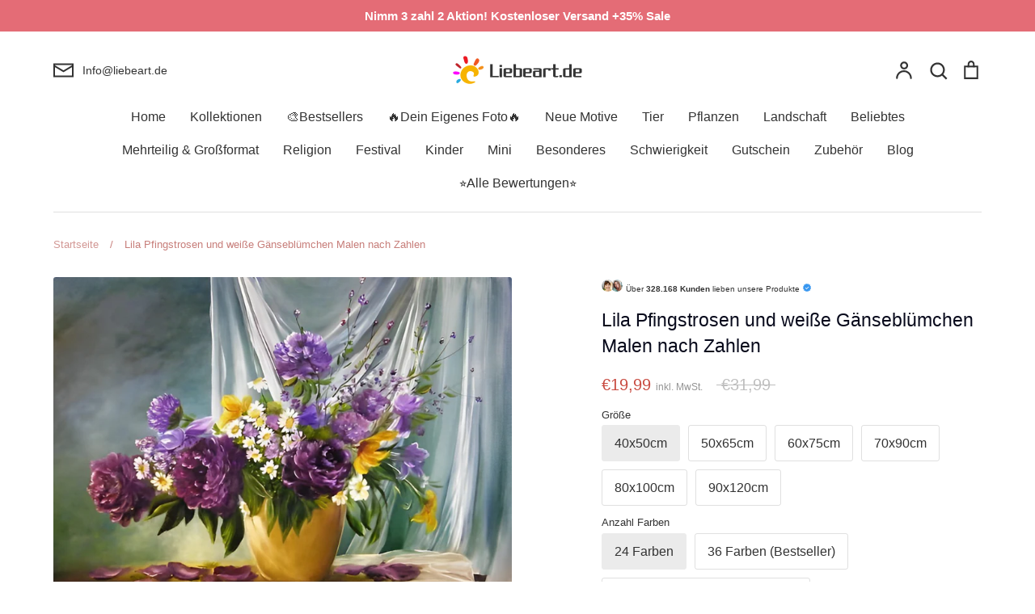

--- FILE ---
content_type: text/html; charset=utf-8
request_url: https://liebeart.de/products/pflanzen-blumen-malen-nach-zahlen-pbnflow311
body_size: 91247
content:
<!doctype html>
<html class="no-js supports-no-cookies" lang="de">
<head>
  <!-- Google tag (gtag.js) -->
<script async src="https://www.googletagmanager.com/gtag/js?id=AW-415105245"></script>
<script>
window.dataLayer = window.dataLayer || [];
function gtag(){dataLayer.push(arguments);}
gtag('js', new Date());

gtag('config', 'AW-415105245');
</script>
<!-- Google end -->
	<script id="pandectes-rules">   /* PANDECTES-GDPR: DO NOT MODIFY AUTO GENERATED CODE OF THIS SCRIPT */      window.PandectesSettings = {"store":{"id":46810824863,"plan":"premium","theme":"Expression","primaryLocale":"de","adminMode":false,"headless":false,"storefrontRootDomain":"","checkoutRootDomain":"","storefrontAccessToken":""},"tsPublished":1737169078,"declaration":{"showPurpose":false,"showProvider":false,"declIntroText":"Wir verwenden Cookies, um die Funktionalität der Website zu optimieren, die Leistung zu analysieren und Ihnen ein personalisiertes Erlebnis zu bieten. Einige Cookies sind für den ordnungsgemäßen Betrieb der Website unerlässlich. Diese Cookies können nicht deaktiviert werden. In diesem Fenster können Sie Ihre Präferenzen für Cookies verwalten.","showDateGenerated":true},"language":{"languageMode":"Single","fallbackLanguage":"de","languageDetection":"browser","languagesSupported":[]},"texts":{"managed":{"headerText":{"de":"Wir respektieren deine Privatsphäre"},"consentText":{"de":"Diese Website verwendet Cookies, um Ihnen das beste Erlebnis zu bieten."},"dismissButtonText":{"de":"Okay"},"linkText":{"de":"Mehr Info"},"imprintText":{"de":"Impressum"},"preferencesButtonText":{"de":"Einstellungen"},"allowButtonText":{"de":"Fortfahren"},"denyButtonText":{"de":"Ablehnen"},"leaveSiteButtonText":{"de":"Diese Seite verlassen"},"cookiePolicyText":{"de":"Cookie-Richtlinie"},"preferencesPopupTitleText":{"de":"Einwilligungseinstellungen verwalten"},"preferencesPopupIntroText":{"de":"Wir verwenden Cookies, um die Funktionalität der Website zu optimieren, die Leistung zu analysieren und Ihnen ein personalisiertes Erlebnis zu bieten. Einige Cookies sind für den ordnungsgemäßen Betrieb der Website unerlässlich. Diese Cookies können nicht deaktiviert werden. In diesem Fenster können Sie Ihre Präferenzen für Cookies verwalten."},"preferencesPopupCloseButtonText":{"de":"Schließen"},"preferencesPopupAcceptAllButtonText":{"de":"Alles Akzeptieren"},"preferencesPopupRejectAllButtonText":{"de":"Alles ablehnen"},"preferencesPopupSaveButtonText":{"de":"Auswahl speichern"},"accessSectionTitleText":{"de":"Datenübertragbarkeit"},"accessSectionParagraphText":{"de":"Sie haben das Recht, jederzeit auf Ihre Daten zuzugreifen."},"rectificationSectionTitleText":{"de":"Datenberichtigung"},"rectificationSectionParagraphText":{"de":"Sie haben das Recht, die Aktualisierung Ihrer Daten zu verlangen, wann immer Sie dies für angemessen halten."},"erasureSectionTitleText":{"de":"Recht auf Vergessenwerden"},"erasureSectionParagraphText":{"de":"Sie haben das Recht, die Löschung aller Ihrer Daten zu verlangen. Danach können Sie nicht mehr auf Ihr Konto zugreifen."},"declIntroText":{"de":"Wir verwenden Cookies, um die Funktionalität der Website zu optimieren, die Leistung zu analysieren und Ihnen ein personalisiertes Erlebnis zu bieten. Einige Cookies sind für den ordnungsgemäßen Betrieb der Website unerlässlich. Diese Cookies können nicht deaktiviert werden. In diesem Fenster können Sie Ihre Präferenzen für Cookies verwalten."}},"categories":{"strictlyNecessaryCookiesTitleText":{"de":"Unbedingt erforderlich"},"functionalityCookiesTitleText":{"de":"Funktionale Cookies"},"performanceCookiesTitleText":{"de":"Performance-Cookies"},"targetingCookiesTitleText":{"de":"Targeting-Cookies"},"unclassifiedCookiesTitleText":{"de":"Unklassifizierte Cookies"},"strictlyNecessaryCookiesDescriptionText":{"de":"Diese Cookies sind unerlässlich, damit Sie sich auf der Website bewegen und ihre Funktionen nutzen können, z. B. den Zugriff auf sichere Bereiche der Website. Ohne diese Cookies kann die Website nicht richtig funktionieren."},"functionalityCookiesDescriptionText":{"de":"Diese Cookies ermöglichen es der Website, verbesserte Funktionalität und Personalisierung bereitzustellen. Sie können von uns oder von Drittanbietern gesetzt werden, deren Dienste wir auf unseren Seiten hinzugefügt haben. Wenn Sie diese Cookies nicht zulassen, funktionieren einige oder alle dieser Dienste möglicherweise nicht richtig."},"performanceCookiesDescriptionText":{"de":"Diese Cookies ermöglichen es uns, die Leistung unserer Website zu überwachen und zu verbessern. Sie ermöglichen es uns beispielsweise, Besuche zu zählen, Verkehrsquellen zu identifizieren und zu sehen, welche Teile der Website am beliebtesten sind."},"targetingCookiesDescriptionText":{"de":"Diese Cookies können von unseren Werbepartnern über unsere Website gesetzt werden. Sie können von diesen Unternehmen verwendet werden, um ein Profil Ihrer Interessen zu erstellen und Ihnen relevante Werbung auf anderen Websites anzuzeigen. Sie speichern keine direkten personenbezogenen Daten, sondern basieren auf der eindeutigen Identifizierung Ihres Browsers und Ihres Internetgeräts. Wenn Sie diese Cookies nicht zulassen, erleben Sie weniger zielgerichtete Werbung."},"unclassifiedCookiesDescriptionText":{"de":"Unklassifizierte Cookies sind Cookies, die wir gerade zusammen mit den Anbietern einzelner Cookies klassifizieren."}},"auto":{"declName":{"de":"Name"},"declPath":{"de":"Weg"},"declType":{"de":"Typ"},"declDomain":{"de":"Domain"},"declPurpose":{"de":"Zweck"},"declProvider":{"de":"Anbieter"},"declRetention":{"de":"Speicherdauer"},"declFirstParty":{"de":"Erstanbieter"},"declThirdParty":{"de":"Drittanbieter"},"declSeconds":{"de":"Sekunden"},"declMinutes":{"de":"Minuten"},"declHours":{"de":"Std."},"declDays":{"de":"Tage"},"declMonths":{"de":"Monate"},"declYears":{"de":"Jahre"},"declSession":{"de":"Sitzung"},"cookiesDetailsText":{"de":"Cookie-Details"},"preferencesPopupAlwaysAllowedText":{"de":"Immer erlaubt"},"submitButton":{"de":"einreichen"},"submittingButton":{"de":"Senden..."},"cancelButton":{"de":"Abbrechen"},"guestsSupportInfoText":{"de":"Bitte loggen Sie sich mit Ihrem Kundenkonto ein, um fortzufahren."},"guestsSupportEmailPlaceholder":{"de":"E-Mail-Addresse"},"guestsSupportEmailValidationError":{"de":"Email ist ungültig"},"guestsSupportEmailSuccessTitle":{"de":"Vielen Dank für die Anfrage"},"guestsSupportEmailFailureTitle":{"de":"Ein Problem ist aufgetreten"},"guestsSupportEmailSuccessMessage":{"de":"Wenn Sie als Kunde dieses Shops registriert sind, erhalten Sie in Kürze eine E-Mail mit Anweisungen zum weiteren Vorgehen."},"guestsSupportEmailFailureMessage":{"de":"Ihre Anfrage wurde nicht übermittelt. Bitte versuchen Sie es erneut und wenn das Problem weiterhin besteht, wenden Sie sich an den Shop-Inhaber, um Hilfe zu erhalten."},"confirmationSuccessTitle":{"de":"Ihre Anfrage wurde bestätigt"},"confirmationFailureTitle":{"de":"Ein Problem ist aufgetreten"},"confirmationSuccessMessage":{"de":"Wir werden uns in Kürze zu Ihrem Anliegen bei Ihnen melden."},"confirmationFailureMessage":{"de":"Ihre Anfrage wurde nicht bestätigt. Bitte versuchen Sie es erneut und wenn das Problem weiterhin besteht, wenden Sie sich an den Ladenbesitzer, um Hilfe zu erhalten"},"consentSectionTitleText":{"de":"Ihre Cookie-Einwilligung"},"consentSectionNoConsentText":{"de":"Sie haben der Cookie-Richtlinie dieser Website nicht zugestimmt."},"consentSectionConsentedText":{"de":"Sie haben der Cookie-Richtlinie dieser Website zugestimmt am"},"consentStatus":{"de":"Einwilligungspräferenz"},"consentDate":{"de":"Zustimmungsdatum"},"consentId":{"de":"Einwilligungs-ID"},"consentSectionChangeConsentActionText":{"de":"Einwilligungspräferenz ändern"},"accessSectionGDPRRequestsActionText":{"de":"Anfragen betroffener Personen"},"accessSectionAccountInfoActionText":{"de":"persönliche Daten"},"accessSectionOrdersRecordsActionText":{"de":"Aufträge"},"accessSectionDownloadReportActionText":{"de":"Alle Daten anfordern"},"rectificationCommentPlaceholder":{"de":"Beschreiben Sie, was Sie aktualisieren möchten"},"rectificationCommentValidationError":{"de":"Kommentar ist erforderlich"},"rectificationSectionEditAccountActionText":{"de":"Aktualisierung anfordern"},"erasureSectionRequestDeletionActionText":{"de":"Löschung personenbezogener Daten anfordern"}}},"library":{"previewMode":false,"fadeInTimeout":0,"defaultBlocked":0,"showLink":true,"showImprintLink":false,"showGoogleLink":false,"enabled":true,"cookie":{"name":"_pandectes_gdpr","expiryDays":365,"secure":true,"domain":""},"dismissOnScroll":false,"dismissOnWindowClick":true,"dismissOnTimeout":false,"palette":{"popup":{"background":"#FFFFFF","backgroundForCalculations":{"a":1,"b":255,"g":255,"r":255},"text":"#000000"},"button":{"background":"#518E00","backgroundForCalculations":{"a":1,"b":0,"g":142,"r":81},"text":"#FFFFFF","textForCalculation":{"a":1,"b":255,"g":255,"r":255},"border":"transparent"}},"content":{"href":"https://liebeart.de/pages/datenschutzerklarung","imprintHref":"/","close":"&#10005;","target":"","logo":""},"window":"<div role=\"dialog\" aria-live=\"polite\" aria-label=\"cookieconsent\" aria-describedby=\"cookieconsent:desc\" id=\"pandectes-banner\" class=\"cc-window-wrapper cc-bottom-wrapper\"><div class=\"pd-cookie-banner-window cc-window {{classes}}\"><!--googleoff: all-->{{children}}<!--googleon: all--></div></div>","compliance":{"custom":"<div class=\"cc-compliance cc-highlight\">{{preferences}}{{allow}}</div>"},"type":"custom","layouts":{"basic":"{{messagelink}}{{compliance}}"},"position":"bottom","theme":"edgeless","revokable":false,"animateRevokable":false,"revokableReset":false,"revokableLogoUrl":"https://cdn.shopify.com/s/files/1/0468/1082/4863/t/39/assets/pandectes-reopen-logo.png?v=1709598565","revokablePlacement":"bottom-left","revokableMarginHorizontal":15,"revokableMarginVertical":15,"static":false,"autoAttach":true,"hasTransition":true,"blacklistPage":[""]},"geolocation":{"brOnly":false,"caOnly":false,"chOnly":false,"euOnly":false,"jpOnly":false,"thOnly":false,"zaOnly":false,"canadaOnly":false,"globalVisibility":true},"dsr":{"guestsSupport":true,"accessSectionDownloadReportAuto":false},"banner":{"resetTs":1709598564,"extraCss":"        .cc-banner-logo {max-width: 32em!important;}    @media(min-width: 768px) {.cc-window.cc-floating{max-width: 32em!important;width: 32em!important;}}    .cc-message, .pd-cookie-banner-window .cc-header, .cc-logo {text-align: center}    .cc-window-wrapper{z-index: 2147483647;}    .cc-window{z-index: 2147483647;font-family: inherit;}    .pd-cookie-banner-window .cc-header{font-family: inherit;}    .pd-cp-ui{font-family: inherit; background-color: #FFFFFF;color:#000000;}    button.pd-cp-btn, a.pd-cp-btn{background-color:#518E00;color:#FFFFFF!important;}    input + .pd-cp-preferences-slider{background-color: rgba(0, 0, 0, 0.3)}    .pd-cp-scrolling-section::-webkit-scrollbar{background-color: rgba(0, 0, 0, 0.3)}    input:checked + .pd-cp-preferences-slider{background-color: rgba(0, 0, 0, 1)}    .pd-cp-scrolling-section::-webkit-scrollbar-thumb {background-color: rgba(0, 0, 0, 1)}    .pd-cp-ui-close{color:#000000;}    .pd-cp-preferences-slider:before{background-color: #FFFFFF}    .pd-cp-title:before {border-color: #000000!important}    .pd-cp-preferences-slider{background-color:#000000}    .pd-cp-toggle{color:#000000!important}    @media(max-width:699px) {.pd-cp-ui-close-top svg {fill: #000000}}    .pd-cp-toggle:hover,.pd-cp-toggle:visited,.pd-cp-toggle:active{color:#000000!important}    .pd-cookie-banner-window {box-shadow: 0 0 18px rgb(0 0 0 / 20%);}  ","customJavascript":null,"showPoweredBy":false,"revokableTrigger":false,"hybridStrict":false,"cookiesBlockedByDefault":"0","isActive":true,"implicitSavePreferences":true,"cookieIcon":false,"blockBots":false,"showCookiesDetails":true,"hasTransition":true,"blockingPage":false,"showOnlyLandingPage":false,"leaveSiteUrl":"https://www.google.com","linkRespectStoreLang":false},"cookies":{"0":[{"name":"keep_alive","type":"http","domain":"liebeart.de","path":"/","provider":"Shopify","firstParty":true,"retention":"30 minute(s)","expires":30,"unit":"declMinutes","purpose":{"de":"Wird im Zusammenhang mit der Käuferlokalisierung verwendet."}},{"name":"secure_customer_sig","type":"http","domain":"liebeart.de","path":"/","provider":"Shopify","firstParty":true,"retention":"1 year(s)","expires":1,"unit":"declYears","purpose":{"de":"Wird im Zusammenhang mit dem Kundenlogin verwendet."}},{"name":"localization","type":"http","domain":"liebeart.de","path":"/","provider":"Shopify","firstParty":true,"retention":"1 year(s)","expires":1,"unit":"declYears","purpose":{"de":"Lokalisierung von Shopify-Shops"}},{"name":"_cmp_a","type":"http","domain":".liebeart.de","path":"/","provider":"Shopify","firstParty":true,"retention":"1 day(s)","expires":1,"unit":"declDays","purpose":{"de":"Wird zum Verwalten der Datenschutzeinstellungen des Kunden verwendet."}},{"name":"_tracking_consent","type":"http","domain":".liebeart.de","path":"/","provider":"Shopify","firstParty":true,"retention":"1 year(s)","expires":1,"unit":"declYears","purpose":{"de":"Tracking-Einstellungen."}},{"name":"_secure_session_id","type":"http","domain":"liebeart.de","path":"/","provider":"Shopify","firstParty":true,"retention":"1 month(s)","expires":1,"unit":"declMonths","purpose":{"de":"Wird in Verbindung mit der Navigation durch eine Storefront verwendet."}},{"name":"_pandectes_gdpr","type":"http","domain":".liebeart.de","path":"/","provider":"Pandectes","firstParty":true,"retention":"1 year(s)","expires":1,"unit":"declYears","purpose":{"de":"Wird für die Funktionalität des Cookies-Zustimmungsbanners verwendet."}}],"1":[{"name":"wpm-domain-test","type":"http","domain":"de","path":"/","provider":"Shopify","firstParty":false,"retention":"Session","expires":1,"unit":"declSeconds","purpose":{"de":"Wird verwendet, um die Speicherung von Parametern zu Produkten, die dem Warenkorb hinzugefügt wurden, oder zur Zahlungswährung zu testen"}},{"name":"wpm-domain-test","type":"http","domain":"liebeart.de","path":"/","provider":"Shopify","firstParty":true,"retention":"Session","expires":1,"unit":"declSeconds","purpose":{"de":"Wird verwendet, um die Speicherung von Parametern zu Produkten, die dem Warenkorb hinzugefügt wurden, oder zur Zahlungswährung zu testen"}}],"2":[{"name":"_orig_referrer","type":"http","domain":".liebeart.de","path":"/","provider":"Shopify","firstParty":true,"retention":"2 ","expires":2,"unit":"declSession","purpose":{"de":"Verfolgt Zielseiten."}},{"name":"_landing_page","type":"http","domain":".liebeart.de","path":"/","provider":"Shopify","firstParty":true,"retention":"2 ","expires":2,"unit":"declSession","purpose":{"de":"Verfolgt Zielseiten."}},{"name":"_shopify_s","type":"http","domain":".liebeart.de","path":"/","provider":"Shopify","firstParty":true,"retention":"30 minute(s)","expires":30,"unit":"declMinutes","purpose":{"de":"Shopify-Analysen."}},{"name":"_shopify_y","type":"http","domain":".liebeart.de","path":"/","provider":"Shopify","firstParty":true,"retention":"1 year(s)","expires":1,"unit":"declYears","purpose":{"de":"Shopify-Analysen."}},{"name":"_shopify_sa_t","type":"http","domain":".liebeart.de","path":"/","provider":"Shopify","firstParty":true,"retention":"30 minute(s)","expires":30,"unit":"declMinutes","purpose":{"de":"Shopify-Analysen in Bezug auf Marketing und Empfehlungen."}},{"name":"_shopify_sa_p","type":"http","domain":".liebeart.de","path":"/","provider":"Shopify","firstParty":true,"retention":"30 minute(s)","expires":30,"unit":"declMinutes","purpose":{"de":"Shopify-Analysen in Bezug auf Marketing und Empfehlungen."}},{"name":"_gid","type":"http","domain":".liebeart.de","path":"/","provider":"Google","firstParty":true,"retention":"1 day(s)","expires":1,"unit":"declDays","purpose":{"de":"Cookie wird von Google Analytics platziert, um Seitenaufrufe zu zählen und zu verfolgen."}},{"name":"_ga","type":"http","domain":".liebeart.de","path":"/","provider":"Google","firstParty":true,"retention":"1 year(s)","expires":1,"unit":"declYears","purpose":{"de":"Cookie wird von Google Analytics mit unbekannter Funktionalität gesetzt"}},{"name":"_clck","type":"http","domain":".liebeart.de","path":"/","provider":"Microsoft","firstParty":true,"retention":"1 year(s)","expires":1,"unit":"declYears","purpose":{"de":"Wird von Microsoft Clarity verwendet, um eine eindeutige Benutzer-ID zu speichern."}},{"name":"_gat","type":"http","domain":".liebeart.de","path":"/","provider":"Google","firstParty":true,"retention":"1 minute(s)","expires":1,"unit":"declMinutes","purpose":{"de":"Cookie wird von Google Analytics platziert, um Anfragen von Bots zu filtern."}},{"name":"_clsk","type":"http","domain":".liebeart.de","path":"/","provider":"Microsoft","firstParty":true,"retention":"1 day(s)","expires":1,"unit":"declDays","purpose":{"de":"Wird von Microsoft Clarity verwendet, um eine eindeutige Benutzer-ID zu speichern."}},{"name":"_shopify_s","type":"http","domain":"de","path":"/","provider":"Shopify","firstParty":false,"retention":"Session","expires":1,"unit":"declSeconds","purpose":{"de":"Shopify-Analysen."}},{"name":"_boomr_clss","type":"html_local","domain":"https://liebeart.de","path":"/","provider":"Shopify","firstParty":true,"retention":"Persistent","expires":1,"unit":"declYears","purpose":{"de":"Wird zur Überwachung und Optimierung der Leistung von Shopify-Shops verwendet."}},{"name":"_ga_8DZ22JS56Z","type":"http","domain":".liebeart.de","path":"/","provider":"Google","firstParty":true,"retention":"1 year(s)","expires":1,"unit":"declYears","purpose":{"de":""}}],"4":[{"name":"MUID","type":"http","domain":".bing.com","path":"/","provider":"Microsoft","firstParty":false,"retention":"1 year(s)","expires":1,"unit":"declYears","purpose":{"de":"Cookie wird von Microsoft platziert, um Besuche auf Websites zu verfolgen."}},{"name":"_uetsid","type":"http","domain":".liebeart.de","path":"/","provider":"Bing","firstParty":true,"retention":"1 day(s)","expires":1,"unit":"declDays","purpose":{"de":"Dieses Cookie wird von Bing verwendet, um zu bestimmen, welche Anzeigen gezeigt werden sollen, die für den Endbenutzer relevant sein könnten, der die Website durchsucht."}},{"name":"_uetvid","type":"http","domain":".liebeart.de","path":"/","provider":"Bing","firstParty":true,"retention":"1 year(s)","expires":1,"unit":"declYears","purpose":{"de":"Wird verwendet, um Besucher auf mehreren Websites zu verfolgen, um relevante Werbung basierend auf den Präferenzen des Besuchers zu präsentieren."}},{"name":"_fbp","type":"http","domain":".liebeart.de","path":"/","provider":"Facebook","firstParty":true,"retention":"3 month(s)","expires":3,"unit":"declMonths","purpose":{"de":"Cookie wird von Facebook platziert, um Besuche auf Websites zu verfolgen."}},{"name":"MUID","type":"http","domain":".clarity.ms","path":"/","provider":"Microsoft","firstParty":false,"retention":"1 year(s)","expires":1,"unit":"declYears","purpose":{"de":"Cookie wird von Microsoft platziert, um Besuche auf Websites zu verfolgen."}},{"name":"lastExternalReferrerTime","type":"html_local","domain":"https://liebeart.de","path":"/","provider":"Facebook","firstParty":true,"retention":"Persistent","expires":1,"unit":"declYears","purpose":{"de":"Enthält den Zeitstempel der letzten Aktualisierung des lastExternalReferrer-Cookies."}},{"name":"lastExternalReferrer","type":"html_local","domain":"https://liebeart.de","path":"/","provider":"Facebook","firstParty":true,"retention":"Persistent","expires":1,"unit":"declYears","purpose":{"de":"Erkennt, wie der Benutzer auf die Website gelangt ist, indem er seine letzte URL-Adresse registriert."}}],"8":[{"name":"_uetsid","type":"html_local","domain":"https://liebeart.de","path":"/","provider":"Unknown","firstParty":true,"retention":"Persistent","expires":1,"unit":"declYears","purpose":{"de":"Dieses Cookie wird von Bing verwendet, um zu bestimmen, welche Anzeigen gezeigt werden sollen, die für den Endbenutzer relevant sein könnten, der die Website durchsucht."}},{"name":"_uetvid","type":"html_local","domain":"https://liebeart.de","path":"/","provider":"Unknown","firstParty":true,"retention":"Persistent","expires":1,"unit":"declYears","purpose":{"de":"Wird verwendet, um Besucher auf mehreren Websites zu verfolgen, um relevante Werbung basierend auf den Präferenzen des Besuchers zu präsentieren."}},{"name":"MR","type":"http","domain":".c.bing.com","path":"/","provider":"Unknown","firstParty":false,"retention":"1 ","expires":1,"unit":"declSession","purpose":{"de":""}},{"name":"CLID","type":"http","domain":"www.clarity.ms","path":"/","provider":"Unknown","firstParty":false,"retention":"1 year(s)","expires":1,"unit":"declYears","purpose":{"de":""}},{"name":"MR","type":"http","domain":".c.clarity.ms","path":"/","provider":"Unknown","firstParty":false,"retention":"1 ","expires":1,"unit":"declSession","purpose":{"de":""}},{"name":"ANONCHK","type":"http","domain":".c.clarity.ms","path":"/","provider":"Unknown","firstParty":false,"retention":"10 minute(s)","expires":10,"unit":"declMinutes","purpose":{"de":""}},{"name":"SRM_B","type":"http","domain":".c.bing.com","path":"/","provider":"Unknown","firstParty":false,"retention":"1 year(s)","expires":1,"unit":"declYears","purpose":{"de":""}},{"name":"SM","type":"http","domain":".c.clarity.ms","path":"/","provider":"Unknown","firstParty":false,"retention":"Session","expires":-54,"unit":"declYears","purpose":{"de":""}},{"name":"MSPTC","type":"http","domain":".bing.com","path":"/","provider":"Unknown","firstParty":false,"retention":"1 year(s)","expires":1,"unit":"declYears","purpose":{"de":""}},{"name":"_cltk","type":"html_session","domain":"https://liebeart.de","path":"/","provider":"Unknown","firstParty":true,"retention":"Session","expires":1,"unit":"declYears","purpose":{"de":""}},{"name":"local-storage-test","type":"html_local","domain":"https://liebeart.de","path":"/","provider":"Unknown","firstParty":true,"retention":"Persistent","expires":1,"unit":"declYears","purpose":{"de":""}},{"name":"_uetvid_exp","type":"html_local","domain":"https://liebeart.de","path":"/","provider":"Unknown","firstParty":true,"retention":"Persistent","expires":1,"unit":"declYears","purpose":{"de":""}},{"name":"_uetsid_exp","type":"html_local","domain":"https://liebeart.de","path":"/","provider":"Unknown","firstParty":true,"retention":"Persistent","expires":1,"unit":"declYears","purpose":{"de":""}},{"name":"frcp_recently_viewed_products","type":"html_local","domain":"https://liebeart.de","path":"/","provider":"Unknown","firstParty":true,"retention":"Persistent","expires":1,"unit":"declYears","purpose":{"de":""}}]},"blocker":{"isActive":true,"googleConsentMode":{"id":"","analyticsId":"G-8DZ22JS56Z","adwordsId":"","isActive":true,"adStorageCategory":4,"analyticsStorageCategory":2,"personalizationStorageCategory":1,"functionalityStorageCategory":1,"customEvent":false,"securityStorageCategory":0,"redactData":true,"urlPassthrough":false,"dataLayerProperty":"dataLayer","waitForUpdate":2000,"useNativeChannel":false},"facebookPixel":{"id":"","isActive":false,"ldu":false},"microsoft":{"isActive":true,"uetTags":"148002154"},"rakuten":{"isActive":false,"cmp":false,"ccpa":false},"klaviyoIsActive":false,"gpcIsActive":true,"defaultBlocked":0,"patterns":{"whiteList":[],"blackList":{"1":[],"2":[],"4":["bat.bing.com"],"8":[]},"iframesWhiteList":[],"iframesBlackList":{"1":[],"2":[],"4":[],"8":[]},"beaconsWhiteList":[],"beaconsBlackList":{"1":[],"2":[],"4":[],"8":[]}}}}      !function(){"use strict";window.PandectesRules=window.PandectesRules||{},window.PandectesRules.manualBlacklist={1:[],2:[],4:[]},window.PandectesRules.blacklistedIFrames={1:[],2:[],4:[]},window.PandectesRules.blacklistedCss={1:[],2:[],4:[]},window.PandectesRules.blacklistedBeacons={1:[],2:[],4:[]};var e="javascript/blocked";function t(e){return new RegExp(e.replace(/[/\\.+?$()]/g,"\\$&").replace("*","(.*)"))}var n=function(e){var t=arguments.length>1&&void 0!==arguments[1]?arguments[1]:"log";new URLSearchParams(window.location.search).get("log")&&console[t]("PandectesRules: ".concat(e))};function a(e){var t=document.createElement("script");t.async=!0,t.src=e,document.head.appendChild(t)}function r(e,t){var n=Object.keys(e);if(Object.getOwnPropertySymbols){var a=Object.getOwnPropertySymbols(e);t&&(a=a.filter((function(t){return Object.getOwnPropertyDescriptor(e,t).enumerable}))),n.push.apply(n,a)}return n}function o(e){for(var t=1;t<arguments.length;t++){var n=null!=arguments[t]?arguments[t]:{};t%2?r(Object(n),!0).forEach((function(t){s(e,t,n[t])})):Object.getOwnPropertyDescriptors?Object.defineProperties(e,Object.getOwnPropertyDescriptors(n)):r(Object(n)).forEach((function(t){Object.defineProperty(e,t,Object.getOwnPropertyDescriptor(n,t))}))}return e}function i(e){var t=function(e,t){if("object"!=typeof e||!e)return e;var n=e[Symbol.toPrimitive];if(void 0!==n){var a=n.call(e,t||"default");if("object"!=typeof a)return a;throw new TypeError("@@toPrimitive must return a primitive value.")}return("string"===t?String:Number)(e)}(e,"string");return"symbol"==typeof t?t:t+""}function s(e,t,n){return(t=i(t))in e?Object.defineProperty(e,t,{value:n,enumerable:!0,configurable:!0,writable:!0}):e[t]=n,e}function c(e,t){return function(e){if(Array.isArray(e))return e}(e)||function(e,t){var n=null==e?null:"undefined"!=typeof Symbol&&e[Symbol.iterator]||e["@@iterator"];if(null!=n){var a,r,o,i,s=[],c=!0,l=!1;try{if(o=(n=n.call(e)).next,0===t){if(Object(n)!==n)return;c=!1}else for(;!(c=(a=o.call(n)).done)&&(s.push(a.value),s.length!==t);c=!0);}catch(e){l=!0,r=e}finally{try{if(!c&&null!=n.return&&(i=n.return(),Object(i)!==i))return}finally{if(l)throw r}}return s}}(e,t)||d(e,t)||function(){throw new TypeError("Invalid attempt to destructure non-iterable instance.\nIn order to be iterable, non-array objects must have a [Symbol.iterator]() method.")}()}function l(e){return function(e){if(Array.isArray(e))return u(e)}(e)||function(e){if("undefined"!=typeof Symbol&&null!=e[Symbol.iterator]||null!=e["@@iterator"])return Array.from(e)}(e)||d(e)||function(){throw new TypeError("Invalid attempt to spread non-iterable instance.\nIn order to be iterable, non-array objects must have a [Symbol.iterator]() method.")}()}function d(e,t){if(e){if("string"==typeof e)return u(e,t);var n=Object.prototype.toString.call(e).slice(8,-1);return"Object"===n&&e.constructor&&(n=e.constructor.name),"Map"===n||"Set"===n?Array.from(e):"Arguments"===n||/^(?:Ui|I)nt(?:8|16|32)(?:Clamped)?Array$/.test(n)?u(e,t):void 0}}function u(e,t){(null==t||t>e.length)&&(t=e.length);for(var n=0,a=new Array(t);n<t;n++)a[n]=e[n];return a}var f=window.PandectesRulesSettings||window.PandectesSettings,g=!(void 0===window.dataLayer||!Array.isArray(window.dataLayer)||!window.dataLayer.some((function(e){return"pandectes_full_scan"===e.event}))),p=function(){var e,t=arguments.length>0&&void 0!==arguments[0]?arguments[0]:"_pandectes_gdpr",n=("; "+document.cookie).split("; "+t+"=");if(n.length<2)e={};else{var a=n.pop().split(";");e=window.atob(a.shift())}var r=function(e){try{return JSON.parse(e)}catch(e){return!1}}(e);return!1!==r?r:e}(),h=f.banner.isActive,y=f.blocker,v=y.defaultBlocked,w=y.patterns,m=p&&null!==p.preferences&&void 0!==p.preferences?p.preferences:null,b=g?0:h?null===m?v:m:0,k={1:!(1&b),2:!(2&b),4:!(4&b)},_=w.blackList,S=w.whiteList,L=w.iframesBlackList,C=w.iframesWhiteList,P=w.beaconsBlackList,A=w.beaconsWhiteList,O={blackList:[],whiteList:[],iframesBlackList:{1:[],2:[],4:[],8:[]},iframesWhiteList:[],beaconsBlackList:{1:[],2:[],4:[],8:[]},beaconsWhiteList:[]};[1,2,4].map((function(e){var n;k[e]||((n=O.blackList).push.apply(n,l(_[e].length?_[e].map(t):[])),O.iframesBlackList[e]=L[e].length?L[e].map(t):[],O.beaconsBlackList[e]=P[e].length?P[e].map(t):[])})),O.whiteList=S.length?S.map(t):[],O.iframesWhiteList=C.length?C.map(t):[],O.beaconsWhiteList=A.length?A.map(t):[];var E={scripts:[],iframes:{1:[],2:[],4:[]},beacons:{1:[],2:[],4:[]},css:{1:[],2:[],4:[]}},I=function(t,n){return t&&(!n||n!==e)&&(!O.blackList||O.blackList.some((function(e){return e.test(t)})))&&(!O.whiteList||O.whiteList.every((function(e){return!e.test(t)})))},B=function(e,t){var n=O.iframesBlackList[t],a=O.iframesWhiteList;return e&&(!n||n.some((function(t){return t.test(e)})))&&(!a||a.every((function(t){return!t.test(e)})))},j=function(e,t){var n=O.beaconsBlackList[t],a=O.beaconsWhiteList;return e&&(!n||n.some((function(t){return t.test(e)})))&&(!a||a.every((function(t){return!t.test(e)})))},T=new MutationObserver((function(e){for(var t=0;t<e.length;t++)for(var n=e[t].addedNodes,a=0;a<n.length;a++){var r=n[a],o=r.dataset&&r.dataset.cookiecategory;if(1===r.nodeType&&"LINK"===r.tagName){var i=r.dataset&&r.dataset.href;if(i&&o)switch(o){case"functionality":case"C0001":E.css[1].push(i);break;case"performance":case"C0002":E.css[2].push(i);break;case"targeting":case"C0003":E.css[4].push(i)}}}})),R=new MutationObserver((function(t){for(var a=0;a<t.length;a++)for(var r=t[a].addedNodes,o=function(){var t=r[i],a=t.src||t.dataset&&t.dataset.src,o=t.dataset&&t.dataset.cookiecategory;if(1===t.nodeType&&"IFRAME"===t.tagName){if(a){var s=!1;B(a,1)||"functionality"===o||"C0001"===o?(s=!0,E.iframes[1].push(a)):B(a,2)||"performance"===o||"C0002"===o?(s=!0,E.iframes[2].push(a)):(B(a,4)||"targeting"===o||"C0003"===o)&&(s=!0,E.iframes[4].push(a)),s&&(t.removeAttribute("src"),t.setAttribute("data-src",a))}}else if(1===t.nodeType&&"IMG"===t.tagName){if(a){var c=!1;j(a,1)?(c=!0,E.beacons[1].push(a)):j(a,2)?(c=!0,E.beacons[2].push(a)):j(a,4)&&(c=!0,E.beacons[4].push(a)),c&&(t.removeAttribute("src"),t.setAttribute("data-src",a))}}else if(1===t.nodeType&&"SCRIPT"===t.tagName){var l=t.type,d=!1;if(I(a,l)?(n("rule blocked: ".concat(a)),d=!0):a&&o?n("manually blocked @ ".concat(o,": ").concat(a)):o&&n("manually blocked @ ".concat(o,": inline code")),d){E.scripts.push([t,l]),t.type=e;t.addEventListener("beforescriptexecute",(function n(a){t.getAttribute("type")===e&&a.preventDefault(),t.removeEventListener("beforescriptexecute",n)})),t.parentElement&&t.parentElement.removeChild(t)}}},i=0;i<r.length;i++)o()})),D=document.createElement,x={src:Object.getOwnPropertyDescriptor(HTMLScriptElement.prototype,"src"),type:Object.getOwnPropertyDescriptor(HTMLScriptElement.prototype,"type")};window.PandectesRules.unblockCss=function(e){var t=E.css[e]||[];t.length&&n("Unblocking CSS for ".concat(e)),t.forEach((function(e){var t=document.querySelector('link[data-href^="'.concat(e,'"]'));t.removeAttribute("data-href"),t.href=e})),E.css[e]=[]},window.PandectesRules.unblockIFrames=function(e){var t=E.iframes[e]||[];t.length&&n("Unblocking IFrames for ".concat(e)),O.iframesBlackList[e]=[],t.forEach((function(e){var t=document.querySelector('iframe[data-src^="'.concat(e,'"]'));t.removeAttribute("data-src"),t.src=e})),E.iframes[e]=[]},window.PandectesRules.unblockBeacons=function(e){var t=E.beacons[e]||[];t.length&&n("Unblocking Beacons for ".concat(e)),O.beaconsBlackList[e]=[],t.forEach((function(e){var t=document.querySelector('img[data-src^="'.concat(e,'"]'));t.removeAttribute("data-src"),t.src=e})),E.beacons[e]=[]},window.PandectesRules.unblockInlineScripts=function(e){var t=1===e?"functionality":2===e?"performance":"targeting",a=document.querySelectorAll('script[type="javascript/blocked"][data-cookiecategory="'.concat(t,'"]'));n("unblockInlineScripts: ".concat(a.length," in ").concat(t)),a.forEach((function(e){var t=document.createElement("script");t.type="text/javascript",e.hasAttribute("src")?t.src=e.getAttribute("src"):t.textContent=e.textContent,document.head.appendChild(t),e.parentNode.removeChild(e)}))},window.PandectesRules.unblockInlineCss=function(e){var t=1===e?"functionality":2===e?"performance":"targeting",a=document.querySelectorAll('link[data-cookiecategory="'.concat(t,'"]'));n("unblockInlineCss: ".concat(a.length," in ").concat(t)),a.forEach((function(e){e.href=e.getAttribute("data-href")}))},window.PandectesRules.unblock=function(e){e.length<1?(O.blackList=[],O.whiteList=[],O.iframesBlackList=[],O.iframesWhiteList=[]):(O.blackList&&(O.blackList=O.blackList.filter((function(t){return e.every((function(e){return"string"==typeof e?!t.test(e):e instanceof RegExp?t.toString()!==e.toString():void 0}))}))),O.whiteList&&(O.whiteList=[].concat(l(O.whiteList),l(e.map((function(e){if("string"==typeof e){var n=".*"+t(e)+".*";if(O.whiteList.every((function(e){return e.toString()!==n.toString()})))return new RegExp(n)}else if(e instanceof RegExp&&O.whiteList.every((function(t){return t.toString()!==e.toString()})))return e;return null})).filter(Boolean)))));var a=0;l(E.scripts).forEach((function(e,t){var n=c(e,2),r=n[0],o=n[1];if(function(e){var t=e.getAttribute("src");return O.blackList&&O.blackList.every((function(e){return!e.test(t)}))||O.whiteList&&O.whiteList.some((function(e){return e.test(t)}))}(r)){for(var i=document.createElement("script"),s=0;s<r.attributes.length;s++){var l=r.attributes[s];"src"!==l.name&&"type"!==l.name&&i.setAttribute(l.name,r.attributes[s].value)}i.setAttribute("src",r.src),i.setAttribute("type",o||"application/javascript"),document.head.appendChild(i),E.scripts.splice(t-a,1),a++}})),0==O.blackList.length&&0===O.iframesBlackList[1].length&&0===O.iframesBlackList[2].length&&0===O.iframesBlackList[4].length&&0===O.beaconsBlackList[1].length&&0===O.beaconsBlackList[2].length&&0===O.beaconsBlackList[4].length&&(n("Disconnecting observers"),R.disconnect(),T.disconnect())};var N=f.store,U=N.adminMode,z=N.headless,M=N.storefrontRootDomain,q=N.checkoutRootDomain,F=N.storefrontAccessToken,W=f.banner.isActive,H=f.blocker.defaultBlocked;W&&function(e){if(window.Shopify&&window.Shopify.customerPrivacy)e();else{var t=null;window.Shopify&&window.Shopify.loadFeatures&&window.Shopify.trackingConsent?e():t=setInterval((function(){window.Shopify&&window.Shopify.loadFeatures&&(clearInterval(t),window.Shopify.loadFeatures([{name:"consent-tracking-api",version:"0.1"}],(function(t){t?n("Shopify.customerPrivacy API - failed to load"):(n("shouldShowBanner() -> ".concat(window.Shopify.trackingConsent.shouldShowBanner()," | saleOfDataRegion() -> ").concat(window.Shopify.trackingConsent.saleOfDataRegion())),e())})))}),10)}}((function(){!function(){var e=window.Shopify.trackingConsent;if(!1!==e.shouldShowBanner()||null!==m||7!==H)try{var t=U&&!(window.Shopify&&window.Shopify.AdminBarInjector),a={preferences:!(1&b)||g||t,analytics:!(2&b)||g||t,marketing:!(4&b)||g||t};z&&(a.headlessStorefront=!0,a.storefrontRootDomain=null!=M&&M.length?M:window.location.hostname,a.checkoutRootDomain=null!=q&&q.length?q:"checkout.".concat(window.location.hostname),a.storefrontAccessToken=null!=F&&F.length?F:""),e.firstPartyMarketingAllowed()===a.marketing&&e.analyticsProcessingAllowed()===a.analytics&&e.preferencesProcessingAllowed()===a.preferences||e.setTrackingConsent(a,(function(e){e&&e.error?n("Shopify.customerPrivacy API - failed to setTrackingConsent"):n("setTrackingConsent(".concat(JSON.stringify(a),")"))}))}catch(e){n("Shopify.customerPrivacy API - exception")}}(),function(){if(z){var e=window.Shopify.trackingConsent,t=e.currentVisitorConsent();if(navigator.globalPrivacyControl&&""===t.sale_of_data){var a={sale_of_data:!1,headlessStorefront:!0};a.storefrontRootDomain=null!=M&&M.length?M:window.location.hostname,a.checkoutRootDomain=null!=q&&q.length?q:"checkout.".concat(window.location.hostname),a.storefrontAccessToken=null!=F&&F.length?F:"",e.setTrackingConsent(a,(function(e){e&&e.error?n("Shopify.customerPrivacy API - failed to setTrackingConsent({".concat(JSON.stringify(a),")")):n("setTrackingConsent(".concat(JSON.stringify(a),")"))}))}}}()}));var G=["AT","BE","BG","HR","CY","CZ","DK","EE","FI","FR","DE","GR","HU","IE","IT","LV","LT","LU","MT","NL","PL","PT","RO","SK","SI","ES","SE","GB","LI","NO","IS"],J=f.banner,V=J.isActive,K=J.hybridStrict,$=f.geolocation,Y=$.caOnly,Z=void 0!==Y&&Y,Q=$.euOnly,X=void 0!==Q&&Q,ee=$.brOnly,te=void 0!==ee&&ee,ne=$.jpOnly,ae=void 0!==ne&&ne,re=$.thOnly,oe=void 0!==re&&re,ie=$.chOnly,se=void 0!==ie&&ie,ce=$.zaOnly,le=void 0!==ce&&ce,de=$.canadaOnly,ue=void 0!==de&&de,fe=$.globalVisibility,ge=void 0===fe||fe,pe=f.blocker,he=pe.defaultBlocked,ye=void 0===he?7:he,ve=pe.googleConsentMode,we=ve.isActive,me=ve.customEvent,be=ve.id,ke=void 0===be?"":be,_e=ve.analyticsId,Se=void 0===_e?"":_e,Le=ve.adwordsId,Ce=void 0===Le?"":Le,Pe=ve.redactData,Ae=ve.urlPassthrough,Oe=ve.adStorageCategory,Ee=ve.analyticsStorageCategory,Ie=ve.functionalityStorageCategory,Be=ve.personalizationStorageCategory,je=ve.securityStorageCategory,Te=ve.dataLayerProperty,Re=void 0===Te?"dataLayer":Te,De=ve.waitForUpdate,xe=void 0===De?0:De,Ne=ve.useNativeChannel,Ue=void 0!==Ne&&Ne;function ze(){window[Re].push(arguments)}window[Re]=window[Re]||[];var Me,qe,Fe={hasInitialized:!1,useNativeChannel:!1,ads_data_redaction:!1,url_passthrough:!1,data_layer_property:"dataLayer",storage:{ad_storage:"granted",ad_user_data:"granted",ad_personalization:"granted",analytics_storage:"granted",functionality_storage:"granted",personalization_storage:"granted",security_storage:"granted"}};if(V&&we){var We=ye&Oe?"denied":"granted",He=ye&Ee?"denied":"granted",Ge=ye&Ie?"denied":"granted",Je=ye&Be?"denied":"granted",Ve=ye&je?"denied":"granted";Fe.hasInitialized=!0,Fe.useNativeChannel=Ue,Fe.url_passthrough=Ae,Fe.ads_data_redaction="denied"===We&&Pe,Fe.storage.ad_storage=We,Fe.storage.ad_user_data=We,Fe.storage.ad_personalization=We,Fe.storage.analytics_storage=He,Fe.storage.functionality_storage=Ge,Fe.storage.personalization_storage=Je,Fe.storage.security_storage=Ve,Fe.data_layer_property=Re||"dataLayer",Fe.ads_data_redaction&&ze("set","ads_data_redaction",Fe.ads_data_redaction),Fe.url_passthrough&&ze("set","url_passthrough",Fe.url_passthrough),function(){!1===Ue?console.log("Pandectes: Google Consent Mode (av2)"):console.log("Pandectes: Google Consent Mode (av2nc)");var e=b!==ye?{wait_for_update:xe||500}:xe?{wait_for_update:xe}:{};ge&&!K?ze("consent","default",o(o({},Fe.storage),e)):(ze("consent","default",o(o(o({},Fe.storage),e),{},{region:[].concat(l(X||K?G:[]),l(Z&&!K?["US-CA","US-VA","US-CT","US-UT","US-CO"]:[]),l(te&&!K?["BR"]:[]),l(ae&&!K?["JP"]:[]),l(ue&&!K?["CA"]:[]),l(oe&&!K?["TH"]:[]),l(se&&!K?["CH"]:[]),l(le&&!K?["ZA"]:[]))})),ze("consent","default",{ad_storage:"granted",ad_user_data:"granted",ad_personalization:"granted",analytics_storage:"granted",functionality_storage:"granted",personalization_storage:"granted",security_storage:"granted"}));if(null!==m){var t=b&Oe?"denied":"granted",n=b&Ee?"denied":"granted",r=b&Ie?"denied":"granted",i=b&Be?"denied":"granted",s=b&je?"denied":"granted";Fe.storage.ad_storage=t,Fe.storage.ad_user_data=t,Fe.storage.ad_personalization=t,Fe.storage.analytics_storage=n,Fe.storage.functionality_storage=r,Fe.storage.personalization_storage=i,Fe.storage.security_storage=s,ze("consent","update",Fe.storage)}(ke.length||Se.length||Ce.length)&&(window[Fe.data_layer_property].push({"pandectes.start":(new Date).getTime(),event:"pandectes-rules.min.js"}),(Se.length||Ce.length)&&ze("js",new Date));var c="https://www.googletagmanager.com";if(ke.length){var d=ke.split(",");window[Fe.data_layer_property].push({"gtm.start":(new Date).getTime(),event:"gtm.js"});for(var u=0;u<d.length;u++){var f="dataLayer"!==Fe.data_layer_property?"&l=".concat(Fe.data_layer_property):"";a("".concat(c,"/gtm.js?id=").concat(d[u].trim()).concat(f))}}if(Se.length)for(var g=Se.split(","),p=0;p<g.length;p++){var h=g[p].trim();h.length&&(a("".concat(c,"/gtag/js?id=").concat(h)),ze("config",h,{send_page_view:!1}))}if(Ce.length)for(var y=Ce.split(","),v=0;v<y.length;v++){var w=y[v].trim();w.length&&(a("".concat(c,"/gtag/js?id=").concat(w)),ze("config",w,{allow_enhanced_conversions:!0}))}}()}V&&me&&(qe={event:"Pandectes_Consent_Update",pandectes_status:7===(Me=b)?"deny":0===Me?"allow":"mixed",pandectes_categories:{C0000:"allow",C0001:k[1]?"allow":"deny",C0002:k[2]?"allow":"deny",C0003:k[4]?"allow":"deny"}},window[Re].push(qe),null!==m&&function(e){if(window.Shopify&&window.Shopify.analytics)e();else{var t=null;window.Shopify&&window.Shopify.analytics?e():t=setInterval((function(){window.Shopify&&window.Shopify.analytics&&(clearInterval(t),e())}),10)}}((function(){console.log("publishing Web Pixels API custom event"),window.Shopify.analytics.publish("Pandectes_Consent_Update",qe)})));var Ke=f.blocker,$e=Ke.klaviyoIsActive,Ye=Ke.googleConsentMode.adStorageCategory;$e&&window.addEventListener("PandectesEvent_OnConsent",(function(e){var t=e.detail.preferences;if(null!=t){var n=t&Ye?"denied":"granted";void 0!==window.klaviyo&&window.klaviyo.isIdentified()&&window.klaviyo.push(["identify",{ad_personalization:n,ad_user_data:n}])}})),f.banner.revokableTrigger&&window.addEventListener("PandectesEvent_OnInitialize",(function(){document.querySelectorAll('[href*="#reopenBanner"]').forEach((function(e){e.onclick=function(e){e.preventDefault(),window.Pandectes.fn.revokeConsent()}}))}));var Ze=f.banner.isActive,Qe=f.blocker,Xe=Qe.defaultBlocked,et=void 0===Xe?7:Xe,tt=Qe.microsoft,nt=tt.isActive,at=tt.uetTags,rt=tt.dataLayerProperty,ot=void 0===rt?"uetq":rt,it={hasInitialized:!1,data_layer_property:"uetq",storage:{ad_storage:"granted"}};if(window[ot]=window[ot]||[],nt&&ft("_uetmsdns","1",365),Ze&&nt){var st=4&et?"denied":"granted";if(it.hasInitialized=!0,it.storage.ad_storage=st,window[ot].push("consent","default",it.storage),"granted"==st&&(ft("_uetmsdns","0",365),console.log("setting cookie")),null!==m){var ct=4&b?"denied":"granted";it.storage.ad_storage=ct,window[ot].push("consent","update",it.storage),"granted"===ct&&ft("_uetmsdns","0",365)}if(at.length)for(var lt=at.split(","),dt=0;dt<lt.length;dt++)lt[dt].trim().length&&ut(lt[dt])}function ut(e){var t=document.createElement("script");t.type="text/javascript",t.src="//bat.bing.com/bat.js",t.onload=function(){var t={ti:e};t.q=window.uetq,window.uetq=new UET(t),window.uetq.push("consent","default",{ad_storage:"denied"}),window[ot].push("pageLoad")},document.head.appendChild(t)}function ft(e,t,n){var a=new Date;a.setTime(a.getTime()+24*n*60*60*1e3);var r="expires="+a.toUTCString();document.cookie="".concat(e,"=").concat(t,"; ").concat(r,"; path=/; secure; samesite=strict")}window.PandectesRules.gcm=Fe;var gt=f.banner.isActive,pt=f.blocker.isActive;n("Prefs: ".concat(b," | Banner: ").concat(gt?"on":"off"," | Blocker: ").concat(pt?"on":"off"));var ht=null===m&&/\/checkouts\//.test(window.location.pathname);0!==b&&!1===g&&pt&&!ht&&(n("Blocker will execute"),document.createElement=function(){for(var t=arguments.length,n=new Array(t),a=0;a<t;a++)n[a]=arguments[a];if("script"!==n[0].toLowerCase())return D.bind?D.bind(document).apply(void 0,n):D;var r=D.bind(document).apply(void 0,n);try{Object.defineProperties(r,{src:o(o({},x.src),{},{set:function(t){I(t,r.type)&&x.type.set.call(this,e),x.src.set.call(this,t)}}),type:o(o({},x.type),{},{get:function(){var t=x.type.get.call(this);return t===e||I(this.src,t)?null:t},set:function(t){var n=I(r.src,r.type)?e:t;x.type.set.call(this,n)}})}),r.setAttribute=function(t,n){if("type"===t){var a=I(r.src,r.type)?e:n;x.type.set.call(r,a)}else"src"===t?(I(n,r.type)&&x.type.set.call(r,e),x.src.set.call(r,n)):HTMLScriptElement.prototype.setAttribute.call(r,t,n)}}catch(e){console.warn("Yett: unable to prevent script execution for script src ",r.src,".\n",'A likely cause would be because you are using a third-party browser extension that monkey patches the "document.createElement" function.')}return r},R.observe(document.documentElement,{childList:!0,subtree:!0}),T.observe(document.documentElement,{childList:!0,subtree:!0}))}();
</script>
  <!-- Expression 8.2.0 -->
  <meta charset="utf-8" />
<meta name="viewport" content="width=device-width,initial-scale=1.0" />
<meta http-equiv="X-UA-Compatible" content="IE=edge">

<link rel="preconnect" href="https://cdn.shopify.com" crossorigin>
<link rel="preconnect" href="https://fonts.shopify.com" crossorigin>
<link rel="preconnect" href="https://monorail-edge.shopifysvc.com"><link rel="preload" as="font" href="//liebeart.de/cdn/fonts/bodoni_moda/bodonimoda_n4.025af1859727a91866b3c708393a6dc972156491.woff2" type="font/woff2" crossorigin><link rel="preload" href="//liebeart.de/cdn/shop/t/39/assets/vendor.min.js?v=103310743411896483601706874590" as="script">
<link rel="preload" href="//liebeart.de/cdn/shop/t/39/assets/theme.js?v=38200228663904608451741245338" as="script"><link rel="canonical" href="https://liebeart.de/products/pflanzen-blumen-malen-nach-zahlen-pbnflow311" /><link rel="icon" href="//liebeart.de/cdn/shop/files/liebeart-icon.png?crop=center&height=48&v=1706235213&width=48" type="image/png"><meta name="description" content="Jetzt &quot;Malen nach Zahlen Lila Pfingstrosen und weiße Gänseblümchen&quot; kaufen, für Erwachsene und Kinder, mehrere Größen. Nimm 3 zahl 2 Aktion! Kostenloser Versand">
<title>Malen nach Zahlen Erwachsene - Lila Pfingstrosen und weiße Gänseblümchen
    
    
    
      &ndash; Liebeart.de
    
</title>

  <meta property="og:site_name" content="Liebeart.de">
<meta property="og:url" content="https://liebeart.de/products/pflanzen-blumen-malen-nach-zahlen-pbnflow311">
<meta property="og:title" content="Malen nach Zahlen Erwachsene - Lila Pfingstrosen und weiße Gänseblümchen">
<meta property="og:type" content="product">
<meta property="og:description" content="Jetzt &quot;Malen nach Zahlen Lila Pfingstrosen und weiße Gänseblümchen&quot; kaufen, für Erwachsene und Kinder, mehrere Größen. Nimm 3 zahl 2 Aktion! Kostenloser Versand"><meta property="og:image" content="http://liebeart.de/cdn/shop/files/lila-pfingstrosen-und-weisse-gaensebluemchen-malen-nach-zahlen_1200x1200.jpg?v=1731477496">
  <meta property="og:image:secure_url" content="https://liebeart.de/cdn/shop/files/lila-pfingstrosen-und-weisse-gaensebluemchen-malen-nach-zahlen_1200x1200.jpg?v=1731477496">
  <meta property="og:image:width" content="1274">
  <meta property="og:image:height" content="1000"><meta property="og:price:amount" content="19,99">
  <meta property="og:price:currency" content="EUR"><meta name="twitter:card" content="summary_large_image">
<meta name="twitter:title" content="Malen nach Zahlen Erwachsene - Lila Pfingstrosen und weiße Gänseblümchen">
<meta name="twitter:description" content="Jetzt &quot;Malen nach Zahlen Lila Pfingstrosen und weiße Gänseblümchen&quot; kaufen, für Erwachsene und Kinder, mehrere Größen. Nimm 3 zahl 2 Aktion! Kostenloser Versand">

<style>
    @font-face {
  font-family: "Bodoni Moda";
  font-weight: 400;
  font-style: normal;
  font-display: fallback;
  src: url("//liebeart.de/cdn/fonts/bodoni_moda/bodonimoda_n4.025af1859727a91866b3c708393a6dc972156491.woff2") format("woff2"),
       url("//liebeart.de/cdn/fonts/bodoni_moda/bodonimoda_n4.aebb4417dfed0dc5ec4a330249c3862add089916.woff") format("woff");
}

    
    
    
    
    
    
    
  </style>

  <link href="//liebeart.de/cdn/shop/t/39/assets/styles.css?v=17862576372867423951759333056" rel="stylesheet" type="text/css" media="all" />

  <script>
    document.documentElement.className = document.documentElement.className.replace('no-js', 'js');
    window.theme = window.theme || {};
    window.slate = window.slate || {};

    
    theme.moneyFormatWithCodePreference = "€{{amount_with_comma_separator}}";
    

    theme.moneyFormat = "€{{amount_with_comma_separator}}";
    theme.strings = {
      addToCart: "In den Warenkorb",
      soldOut: "Ausverkauft",
      unavailable: "Nicht verfügbar",
      addressError: "Kann die Adresse nicht finden",
      addressNoResults: "Keine Ergebnisse für diese Adresse",
      addressQueryLimit: "Sie haben die Google- API-Nutzungsgrenze überschritten. Betrachten wir zu einem \u003ca href=\"https:\/\/developers.google.com\/maps\/premium\/usage-limits\"\u003ePremium-Paket\u003c\/a\u003e zu aktualisieren.",
      authError: "Es gab ein Problem bei Google Maps Konto zu authentifizieren.",
      addingToCart: "Hinzufügen",
      addedToCart: "Hinzugefügt",
      goToCart: "Zum Einkaufswagen gehen",
      cart: "Einkaufswagen",
      cartTermsNotChecked: "Sie müssen den Nutzungsbedingungen zustimmen, bevor Sie fortfahren.",
      quantityTooHigh: "Sie können nur [[ quantity ]] in Ihrem Einkaufswagen haben",
      unitPriceSeparator: " \/ ",
      searchResultsPages: "Seiten",
      searchResultsProducts: "Produkte",
      searchResultsArticles: "Artikel",
      searchResultsQueries: "Vorschläge",
      searchResultsViewAll: "Alle Ergebnisse anzeigen",
      searchResultsNoResults: "Leider konnten wir keine Ergebnisse finden",
      previous: "Bisherige",
      next: "Nächster",
      cart_shipping_calculator_hide_calculator: "Versandrechner ausblenden",
      cart_shipping_calculator_title: "Erhalten Sie Versandkostenschätzungen",
      cart_general_hide_note: "Anweisungen für selle versteckenr",
      cart_general_show_note: "Fügen Sie Anweisungen für den Verkäufer hinzu",
      inventoryNotice: "[[ quantity ]] auf Lager",
      imageSlider: "Bilder"
    };
    theme.routes = {
      account_addresses_url: '/account/addresses',
      search_url: '/search',
      cart_url: '/cart',
      cart_add_url: '/cart/add',
      cart_change_url: '/cart/change'
    };
    theme.settings = {
      dynamicQtyOpts: true
    };
  </script><script src="//liebeart.de/cdn/shop/t/39/assets/vendor.min.js?v=103310743411896483601706874590" defer="defer"></script>
  <script src="//liebeart.de/cdn/shop/t/39/assets/theme.js?v=38200228663904608451741245338" defer="defer"></script>

  <script>window.performance && window.performance.mark && window.performance.mark('shopify.content_for_header.start');</script><meta id="shopify-digital-wallet" name="shopify-digital-wallet" content="/46810824863/digital_wallets/dialog">
<meta name="shopify-checkout-api-token" content="d0274414cfc340e80f6f7b982727e252">
<meta id="in-context-paypal-metadata" data-shop-id="46810824863" data-venmo-supported="false" data-environment="production" data-locale="de_DE" data-paypal-v4="true" data-currency="EUR">
<link rel="alternate" type="application/json+oembed" href="https://liebeart.de/products/pflanzen-blumen-malen-nach-zahlen-pbnflow311.oembed">
<script async="async" src="/checkouts/internal/preloads.js?locale=de-DE"></script>
<script id="shopify-features" type="application/json">{"accessToken":"d0274414cfc340e80f6f7b982727e252","betas":["rich-media-storefront-analytics"],"domain":"liebeart.de","predictiveSearch":true,"shopId":46810824863,"locale":"de"}</script>
<script>var Shopify = Shopify || {};
Shopify.shop = "houseartde.myshopify.com";
Shopify.locale = "de";
Shopify.currency = {"active":"EUR","rate":"1.0"};
Shopify.country = "DE";
Shopify.theme = {"name":"Expression","id":139671699707,"schema_name":"Expression","schema_version":"8.2.0","theme_store_id":230,"role":"main"};
Shopify.theme.handle = "null";
Shopify.theme.style = {"id":null,"handle":null};
Shopify.cdnHost = "liebeart.de/cdn";
Shopify.routes = Shopify.routes || {};
Shopify.routes.root = "/";</script>
<script type="module">!function(o){(o.Shopify=o.Shopify||{}).modules=!0}(window);</script>
<script>!function(o){function n(){var o=[];function n(){o.push(Array.prototype.slice.apply(arguments))}return n.q=o,n}var t=o.Shopify=o.Shopify||{};t.loadFeatures=n(),t.autoloadFeatures=n()}(window);</script>
<script id="shop-js-analytics" type="application/json">{"pageType":"product"}</script>
<script defer="defer" async type="module" src="//liebeart.de/cdn/shopifycloud/shop-js/modules/v2/client.init-shop-cart-sync_HUjMWWU5.de.esm.js"></script>
<script defer="defer" async type="module" src="//liebeart.de/cdn/shopifycloud/shop-js/modules/v2/chunk.common_QpfDqRK1.esm.js"></script>
<script type="module">
  await import("//liebeart.de/cdn/shopifycloud/shop-js/modules/v2/client.init-shop-cart-sync_HUjMWWU5.de.esm.js");
await import("//liebeart.de/cdn/shopifycloud/shop-js/modules/v2/chunk.common_QpfDqRK1.esm.js");

  window.Shopify.SignInWithShop?.initShopCartSync?.({"fedCMEnabled":true,"windoidEnabled":true});

</script>
<script>(function() {
  var isLoaded = false;
  function asyncLoad() {
    if (isLoaded) return;
    isLoaded = true;
    var urls = ["\/\/d1liekpayvooaz.cloudfront.net\/apps\/uploadery\/uploadery.js?shop=houseartde.myshopify.com","https:\/\/reconvert-cdn.com\/assets\/js\/store_reconvert_node.js?v=2\u0026scid=YTFjYTdiMjllMTgyYWI5NmE3Y2NmN2JiN2Q1MmM2ZDcuM2FmZTMzM2FhYWI3YTBjZmM3OWYxOTRmMmMwMzhhM2I=\u0026shop=houseartde.myshopify.com","https:\/\/reconvert-cdn.com\/assets\/js\/reconvert_script_tags.mini.js?scid=YTFjYTdiMjllMTgyYWI5NmE3Y2NmN2JiN2Q1MmM2ZDcuM2FmZTMzM2FhYWI3YTBjZmM3OWYxOTRmMmMwMzhhM2I=\u0026shop=houseartde.myshopify.com","\/\/cdn.shopify.com\/proxy\/12eda31e553793c6deb06eb24cb1297a1e0383472e2f596e0a9a46ad325603e7\/s.pandect.es\/scripts\/pandectes-core.js?shop=houseartde.myshopify.com\u0026sp-cache-control=cHVibGljLCBtYXgtYWdlPTkwMA"];
    for (var i = 0; i < urls.length; i++) {
      var s = document.createElement('script');
      s.type = 'text/javascript';
      s.async = true;
      s.src = urls[i];
      var x = document.getElementsByTagName('script')[0];
      x.parentNode.insertBefore(s, x);
    }
  };
  if(window.attachEvent) {
    window.attachEvent('onload', asyncLoad);
  } else {
    window.addEventListener('load', asyncLoad, false);
  }
})();</script>
<script id="__st">var __st={"a":46810824863,"offset":3600,"reqid":"a9e638ba-a344-436c-8527-e5d275e3c29b-1768811919","pageurl":"liebeart.de\/products\/pflanzen-blumen-malen-nach-zahlen-pbnflow311","u":"192dbe4758b4","p":"product","rtyp":"product","rid":7682996338939};</script>
<script>window.ShopifyPaypalV4VisibilityTracking = true;</script>
<script id="captcha-bootstrap">!function(){'use strict';const t='contact',e='account',n='new_comment',o=[[t,t],['blogs',n],['comments',n],[t,'customer']],c=[[e,'customer_login'],[e,'guest_login'],[e,'recover_customer_password'],[e,'create_customer']],r=t=>t.map((([t,e])=>`form[action*='/${t}']:not([data-nocaptcha='true']) input[name='form_type'][value='${e}']`)).join(','),a=t=>()=>t?[...document.querySelectorAll(t)].map((t=>t.form)):[];function s(){const t=[...o],e=r(t);return a(e)}const i='password',u='form_key',d=['recaptcha-v3-token','g-recaptcha-response','h-captcha-response',i],f=()=>{try{return window.sessionStorage}catch{return}},m='__shopify_v',_=t=>t.elements[u];function p(t,e,n=!1){try{const o=window.sessionStorage,c=JSON.parse(o.getItem(e)),{data:r}=function(t){const{data:e,action:n}=t;return t[m]||n?{data:e,action:n}:{data:t,action:n}}(c);for(const[e,n]of Object.entries(r))t.elements[e]&&(t.elements[e].value=n);n&&o.removeItem(e)}catch(o){console.error('form repopulation failed',{error:o})}}const l='form_type',E='cptcha';function T(t){t.dataset[E]=!0}const w=window,h=w.document,L='Shopify',v='ce_forms',y='captcha';let A=!1;((t,e)=>{const n=(g='f06e6c50-85a8-45c8-87d0-21a2b65856fe',I='https://cdn.shopify.com/shopifycloud/storefront-forms-hcaptcha/ce_storefront_forms_captcha_hcaptcha.v1.5.2.iife.js',D={infoText:'Durch hCaptcha geschützt',privacyText:'Datenschutz',termsText:'Allgemeine Geschäftsbedingungen'},(t,e,n)=>{const o=w[L][v],c=o.bindForm;if(c)return c(t,g,e,D).then(n);var r;o.q.push([[t,g,e,D],n]),r=I,A||(h.body.append(Object.assign(h.createElement('script'),{id:'captcha-provider',async:!0,src:r})),A=!0)});var g,I,D;w[L]=w[L]||{},w[L][v]=w[L][v]||{},w[L][v].q=[],w[L][y]=w[L][y]||{},w[L][y].protect=function(t,e){n(t,void 0,e),T(t)},Object.freeze(w[L][y]),function(t,e,n,w,h,L){const[v,y,A,g]=function(t,e,n){const i=e?o:[],u=t?c:[],d=[...i,...u],f=r(d),m=r(i),_=r(d.filter((([t,e])=>n.includes(e))));return[a(f),a(m),a(_),s()]}(w,h,L),I=t=>{const e=t.target;return e instanceof HTMLFormElement?e:e&&e.form},D=t=>v().includes(t);t.addEventListener('submit',(t=>{const e=I(t);if(!e)return;const n=D(e)&&!e.dataset.hcaptchaBound&&!e.dataset.recaptchaBound,o=_(e),c=g().includes(e)&&(!o||!o.value);(n||c)&&t.preventDefault(),c&&!n&&(function(t){try{if(!f())return;!function(t){const e=f();if(!e)return;const n=_(t);if(!n)return;const o=n.value;o&&e.removeItem(o)}(t);const e=Array.from(Array(32),(()=>Math.random().toString(36)[2])).join('');!function(t,e){_(t)||t.append(Object.assign(document.createElement('input'),{type:'hidden',name:u})),t.elements[u].value=e}(t,e),function(t,e){const n=f();if(!n)return;const o=[...t.querySelectorAll(`input[type='${i}']`)].map((({name:t})=>t)),c=[...d,...o],r={};for(const[a,s]of new FormData(t).entries())c.includes(a)||(r[a]=s);n.setItem(e,JSON.stringify({[m]:1,action:t.action,data:r}))}(t,e)}catch(e){console.error('failed to persist form',e)}}(e),e.submit())}));const S=(t,e)=>{t&&!t.dataset[E]&&(n(t,e.some((e=>e===t))),T(t))};for(const o of['focusin','change'])t.addEventListener(o,(t=>{const e=I(t);D(e)&&S(e,y())}));const B=e.get('form_key'),M=e.get(l),P=B&&M;t.addEventListener('DOMContentLoaded',(()=>{const t=y();if(P)for(const e of t)e.elements[l].value===M&&p(e,B);[...new Set([...A(),...v().filter((t=>'true'===t.dataset.shopifyCaptcha))])].forEach((e=>S(e,t)))}))}(h,new URLSearchParams(w.location.search),n,t,e,['guest_login'])})(!0,!0)}();</script>
<script integrity="sha256-4kQ18oKyAcykRKYeNunJcIwy7WH5gtpwJnB7kiuLZ1E=" data-source-attribution="shopify.loadfeatures" defer="defer" src="//liebeart.de/cdn/shopifycloud/storefront/assets/storefront/load_feature-a0a9edcb.js" crossorigin="anonymous"></script>
<script data-source-attribution="shopify.dynamic_checkout.dynamic.init">var Shopify=Shopify||{};Shopify.PaymentButton=Shopify.PaymentButton||{isStorefrontPortableWallets:!0,init:function(){window.Shopify.PaymentButton.init=function(){};var t=document.createElement("script");t.src="https://liebeart.de/cdn/shopifycloud/portable-wallets/latest/portable-wallets.de.js",t.type="module",document.head.appendChild(t)}};
</script>
<script data-source-attribution="shopify.dynamic_checkout.buyer_consent">
  function portableWalletsHideBuyerConsent(e){var t=document.getElementById("shopify-buyer-consent"),n=document.getElementById("shopify-subscription-policy-button");t&&n&&(t.classList.add("hidden"),t.setAttribute("aria-hidden","true"),n.removeEventListener("click",e))}function portableWalletsShowBuyerConsent(e){var t=document.getElementById("shopify-buyer-consent"),n=document.getElementById("shopify-subscription-policy-button");t&&n&&(t.classList.remove("hidden"),t.removeAttribute("aria-hidden"),n.addEventListener("click",e))}window.Shopify?.PaymentButton&&(window.Shopify.PaymentButton.hideBuyerConsent=portableWalletsHideBuyerConsent,window.Shopify.PaymentButton.showBuyerConsent=portableWalletsShowBuyerConsent);
</script>
<script>
  function portableWalletsCleanup(e){e&&e.src&&console.error("Failed to load portable wallets script "+e.src);var t=document.querySelectorAll("shopify-accelerated-checkout .shopify-payment-button__skeleton, shopify-accelerated-checkout-cart .wallet-cart-button__skeleton"),e=document.getElementById("shopify-buyer-consent");for(let e=0;e<t.length;e++)t[e].remove();e&&e.remove()}function portableWalletsNotLoadedAsModule(e){e instanceof ErrorEvent&&"string"==typeof e.message&&e.message.includes("import.meta")&&"string"==typeof e.filename&&e.filename.includes("portable-wallets")&&(window.removeEventListener("error",portableWalletsNotLoadedAsModule),window.Shopify.PaymentButton.failedToLoad=e,"loading"===document.readyState?document.addEventListener("DOMContentLoaded",window.Shopify.PaymentButton.init):window.Shopify.PaymentButton.init())}window.addEventListener("error",portableWalletsNotLoadedAsModule);
</script>

<script type="module" src="https://liebeart.de/cdn/shopifycloud/portable-wallets/latest/portable-wallets.de.js" onError="portableWalletsCleanup(this)" crossorigin="anonymous"></script>
<script nomodule>
  document.addEventListener("DOMContentLoaded", portableWalletsCleanup);
</script>

<link id="shopify-accelerated-checkout-styles" rel="stylesheet" media="screen" href="https://liebeart.de/cdn/shopifycloud/portable-wallets/latest/accelerated-checkout-backwards-compat.css" crossorigin="anonymous">
<style id="shopify-accelerated-checkout-cart">
        #shopify-buyer-consent {
  margin-top: 1em;
  display: inline-block;
  width: 100%;
}

#shopify-buyer-consent.hidden {
  display: none;
}

#shopify-subscription-policy-button {
  background: none;
  border: none;
  padding: 0;
  text-decoration: underline;
  font-size: inherit;
  cursor: pointer;
}

#shopify-subscription-policy-button::before {
  box-shadow: none;
}

      </style>
<script id="sections-script" data-sections="product-recommendations" defer="defer" src="//liebeart.de/cdn/shop/t/39/compiled_assets/scripts.js?v=155892"></script>
<script>window.performance && window.performance.mark && window.performance.mark('shopify.content_for_header.end');</script>

<!-- BEGIN app block: shopify://apps/pandectes-gdpr/blocks/banner/58c0baa2-6cc1-480c-9ea6-38d6d559556a -->
  
    
      <!-- TCF is active, scripts are loaded above -->
      
      <script>
        
        window.addEventListener('DOMContentLoaded', function(){
          const script = document.createElement('script');
          
            script.src = "https://cdn.shopify.com/extensions/019bd005-1071-7566-a990-dd9df4dd4365/gdpr-228/assets/pandectes-core.js";
          
          script.defer = true;
          document.body.appendChild(script);
        })
      </script>
    
  


<!-- END app block --><!-- BEGIN app block: shopify://apps/froonze-loyalty-wishlist/blocks/loyalty/3c495b68-652c-468d-a0ef-5bad6935d104 -->

<script>
  window.frcp = window.frcp || {}
  frcp.appProxy = null || '/apps/customer-portal'
  frcp.plugins = frcp.plugins || Object({"social_logins":"advanced","wishlist":null,"order_actions":null,"custom_forms":null,"loyalty":"fourth","customer_account":"grandfathered","cp_integrations":"basic"})
  frcp.moneyFormat ="€{{amount_with_comma_separator}}"
  frcp.httpsUrl = "https://app.froonze.com"
  frcp.useAppProxi = true
  frcp.defaultShopCurrency = "EUR"
  frcp.shopId = 46810824863
  frcp.loyalty = {
    customer: {
      id: null,
      froonzeToken: "ada95ce74e35368b18d952ce518c75a4db60c250dd50e55c7b337ee40087a401",
      firstName: null,
      lastName: null,
      phone: null,
      email: null,
      gender: null,
      dateOfBirth: '',
      tags: null,
      data: Object(),
      storeCredit: {
        amount: null,
        currency: null,
      } ,
    },
    settings: Object({"loyalty_blacklisted_customer_tags":[],"loyalty_enable_widget":false,"loyalty_widget_settings":{"show_launcher":true,"launcher_border_radius":0,"launcher_vertical_offset":0,"launcher_horizontal_offset":0,"launcher_background":"#5873F9","launcher_color":"#ffffff","widget_primary_color":"#5873F9","widget_button_text_color":"#ffffff","widget_background_color":"#ffffff","widget_banner_text_color":"#ffffff","widget_header_text_color":"#ffffff","widget_text_color":"#202202","placement":"left"},"date_format":"dd/mm/yyyy","earning_rules":[{"earning_type":"order","order_earning_type":"increment","order_increment_spending_unit":1,"advanced_options":{},"vip_tier_setting_id":null,"period_limit_enabled":false,"period_limit_value":1,"period_limit_unit":"year","reward_type":"points","store_credit_expiration_enabled":false,"store_credit_expires_after_days":100,"order_increment_rounding_enabled":true,"value":1},{"earning_type":"create_account","order_earning_type":null,"order_increment_spending_unit":null,"advanced_options":{},"vip_tier_setting_id":null,"period_limit_enabled":null,"period_limit_value":null,"period_limit_unit":null,"reward_type":"points","store_credit_expiration_enabled":false,"store_credit_expires_after_days":100,"order_increment_rounding_enabled":true,"value":20},{"earning_type":"birthday","order_earning_type":null,"order_increment_spending_unit":null,"advanced_options":{},"vip_tier_setting_id":null,"period_limit_enabled":null,"period_limit_value":null,"period_limit_unit":null,"reward_type":"points","store_credit_expiration_enabled":false,"store_credit_expires_after_days":100,"order_increment_rounding_enabled":true,"value":20},{"earning_type":"judgeme","order_earning_type":null,"order_increment_spending_unit":null,"advanced_options":{"with_pictures_value":5,"with_videos_value":5,"only_pictures":null,"only_videos":null,"verified_buyer":null,"minimum_rating":1,"max_rewards":50},"vip_tier_setting_id":null,"period_limit_enabled":true,"period_limit_value":50,"period_limit_unit":"day","reward_type":"points","store_credit_expiration_enabled":false,"store_credit_expires_after_days":100,"order_increment_rounding_enabled":true,"value":10}],"spending_rules":[{"id":2060,"title":"Amount discount","reward_type":"amount_discount","points_cost":100,"discount_amount_points_type":"fixed","discount_value":10,"discount_apply_to":null,"discount_collection_ids":[],"discount_expiration_enabled":false,"discount_expires_after_days":100,"discount_min_order_subtotal":100,"discount_min_order_requirement_enabled":false,"discount_combines_with_free_shipping":false,"discount_combines_with_order_discounts":true,"discount_combines_with_product_discounts":true,"free_shipping_max_price_enabled":null,"free_shipping_max_price":null,"free_shipping_combines_with_product_and_order_discounts":false}],"referrals":null,"vip":null,"customer_account_version":"classic"}),
    texts: {
      launcher_button: Object(null),
      customer_page: Object({"spending_rule_title_2060":"Amount discount","nav__wallet":"Geldbeutel","nav__earn":"Verdienen","nav__redeem":"Einlösen","nav__activity":"Aktivität","section_title__wallet":"Geldbeutel","section_title__earn":"Punkte verdienen","section_title__redeem":"Punkte einlösen","section_title__activity":"Aktivität","earning_rule_title__order":"Eine Bestellung aufgeben","earning_rule_title__birthday":"Geburtstag","earning_rule_title__create_account":"Ein Konto erstellen","earning_rule_title__judgeme":"Eine Bewertung schreiben","earning_rule_title__shopify_flow":"Flow-Aktion","earning_rule_description__order_increment":"{ value } Punkte pro { increment_spending_unit } ","earning_rule_description__order_fixed":"{ value } Punkte für eine Bestellung","earning_rule_description__birthday":"{ value } Punkte zum Feiern lhres Geburtstages","earning_rule_description__create_account":"{ value } Punkte für das Erstellen eines Kontos","earning_rule_description__judgeme_up_to":"Bis zu { value } Punkte für eine Bewertung","earning_rule_description__judgeme_fixed":"{ value } Punkte für eine Bewertung","earning_rule_description__shopify_flow":"{ value } Punkte für Flow-Aktion","shop_now":"Jetzt einkaufen","event_name__earning_order":"Eine Bestellung aufgeben","event_name__cancel_order":"Bestellung stornieren","event_name__refund_order":"Rückerstattung","event_name__spend_points":"Belohnung \"{ reward_title }\" einlösen","event_name__create_account":"Konto erstellen","event_name__admin_adjustment":"Admin-Anpassung","event_name__birthday":"Geburtstag","event_name__judgeme":"Eine Bewertung schreiben","event_name__import":"Admin-Anpassung","event_name__import_reset":"Admin-Anpassung","note":"Hinweise","manual_adjustment":"Manuelle Einstellung","points":"Punkte","your_rewards":"Ihre Belohnungen","current_balance":"Aktueller Kontostand","free_shipping_coupon":"Gutschein für kostenlosen Versand","off_coupon":"Rabatt-Gutschein","code":"Code","applies_to":"Gilt für","all_collections":"Alle Kollektionen","minimum_order":"Mindestbestellung","expires_at":"Abgelaufen am","expires_after":"Abgelaufen nach","discount_combines_with_free_shipping":"Kombinierbar mit kostenlosem Versand","discount_combines_with_order_discounts":"Kombinierbar mit Bestellrabatten","discount_combines_with_product_discounts":"Kombinierbar mit Produktrabatten","free_shipping_combines_with_order_and_product_discounts":"Kombinierbar mit Bestell- und Produktrabatten","maximum_shipping_price":"Maximaler Versandpreis","successfully_applied_discount_code":"Erfolgreich angewendeter Rabattcode","increment_points_slider_message":"Sie erhalten einen Rabatt von { coupon_value } für { points } eingelöste Punkte","days":"Tage","cost":"Kosten","redeem":"Einlösen","not_enough_points":"Nicht genug Punkte","redeem_reward_question":"{ points } Punkte für diese Belohnung einlösen?","successfully_redeemed_discount":"Erfolgreich eingelöster Rabatt","apply_to_cart":"In den Warenkorb legen","no_rewards_yet":"Sie haben noch keine Belohnungen","get_rewards":"Belohnungen erhalten","no_activty":"Sie haben noch keine Aktivität","learn_how_to_earn_points":"Erfahren Sie, wie Sie Punkte sammeln können","reward_has_been_used":"Die Belohnung wurde in Bestellung verwendet","reward_has_expired":"Die Belohnung ist abgelaufen","used":"Verwendet","expired":"Abgelaufen","judgeme_max_rewards":"Maximale Belohnungen pro Tag","judgeme_minimum_rating":"Mindestbewertung","judgeme_pictures":"Bilde","judgeme_videos":"Videos","judgeme_verified_buyer":"Gekaufte Produkte aus diesem Shop","reward_conditions":"Alle diese Bedingungen müssen erfüllt sein","required":"Erforderlich","extra_points":"Extra Punkte"}),
      widget: Object(null),
    },
    referralToken: "MTM1cmVmNDEyOTczNDkyNg",
    socialAppIds: { facebook: "493867338961209" },
    widgetJsUrl: "https://cdn.shopify.com/extensions/019bba91-c314-770d-85a1-b154f49c8504/customer-portal-261/assets/loyalty_widget-CzM4uPGd.js",
    widgetCssUrl: "https://cdn.shopify.com/extensions/019bba91-c314-770d-85a1-b154f49c8504/customer-portal-261/assets/loyalty_widget-CzM4uPGd.css",
  }
  frcp.customerPage ||= {}
  frcp.customerPage.texts ||= {}
  frcp.customerPage.texts.shared ||= Object({"edit":"Bearbeiten","email":"E-Mail","phone":"Telefon","submit":"Absenden","cancel":"Abbrechen","first_name":"Vorname","last_name":"Nachname","company":"Unternehmen","address":"Adresse","city":"Stadt","province":"Bundesland","postal_zip_code":"Postleitzahl","smth_went_wrong":"Etwas ist schiefgelaufen. Bitte laden Sie die Seite erneut und versuchen Sie es nochmals.","delete":"Löschen","gender":"Geschlecht","order":"Bestellung","message":"Nachricht","view_details":"Details anzeigen","hide_details":"Details ausblenden","start_shopping":"Jetzt einkaufen","go_to_cart":"Zum Warenkorb","stay_on_this_page":"Auf dieser Seite bleiben","yes":"Ja","no":"Nein","invalid_phone":"Ungültige Telefonnummer","add":"Hinzufügen","apply":"Anwenden","none":"Keine","never":"Nie","successfully_copied_to_clipboard":"Erfolgreich kopiert in die Zwischenablage","close":"Schließen"})
  frcp.customerPage.profile ||= {}
  frcp.customerPage.profile.dateOfBirth = ''
</script>


  


<!-- BEGIN app snippet: assets_loader --><script id="loyalty_widget_loader">
  (function() {
    const _loadAsset = function(tag, params, id) {
      const asset = document.createElement(tag)
      for (const key in params) asset[key] = params[key]
      if (id) asset.id = `frcp_${id.split('-')[0]}_main_js`
      document.head.append(asset)
    }
    if (document.readyState !== 'loading') {
      _loadAsset('script', { src: 'https://cdn.shopify.com/extensions/019bba91-c314-770d-85a1-b154f49c8504/customer-portal-261/assets/loyalty_widget_loader-CRZdIOMC.js', type: 'module', defer: true }, 'loyalty_widget_loader-CRZdIOMC.js')
    } else {
      document.addEventListener('DOMContentLoaded', () => {
        _loadAsset('script', { src: 'https://cdn.shopify.com/extensions/019bba91-c314-770d-85a1-b154f49c8504/customer-portal-261/assets/loyalty_widget_loader-CRZdIOMC.js', type: 'module', defer: true }, 'loyalty_widget_loader-CRZdIOMC.js')
      })
    }

    
      _loadAsset('link', { href: 'https://cdn.shopify.com/extensions/019bba91-c314-770d-85a1-b154f49c8504/customer-portal-261/assets/loyalty_widget_loader-CRZdIOMC.css', rel: 'stylesheet', media: 'all' })
    
  })()
</script>
<!-- END app snippet -->
<!-- BEGIN app snippet: theme_customization_tags -->
<!-- END app snippet -->

<!-- END app block --><!-- BEGIN app block: shopify://apps/froonze-loyalty-wishlist/blocks/social_logins/3c495b68-652c-468d-a0ef-5bad6935d104 -->
  <!-- BEGIN app snippet: social_logins_data_script --><script>
  
  window.frcp = window.frcp || {}
  window.frcp.plugins = window.frcp.plugins || Object({"social_logins":"advanced","wishlist":null,"order_actions":null,"custom_forms":null,"loyalty":"fourth","customer_account":"grandfathered","cp_integrations":"basic"})
  window.frcp.socialLogins = {
    pageType: 'product',
    defaultOneTapClientId: "3632585625-0hs7op4acvop222n05hmfj28h3qkkhvi.apps.googleusercontent.com",
    cdnUrl: "https://cdn.froonze.com",
    customerId: null,
    stylingSettings: {
      position: "below",
      isShowDivider: true,
      style: "icon_and_text",
      textAlignment: "center",
      iconAlignment: "left",
      iconStyle: "white",
      isShowShadow: false,
    },
    settings: Object(),
    httpsUrl: "https://app.froonze.com",
    texts: Object({"main":{"signin_with":"Mit { provider } anmelden","signup_with":"Mit { provider } registrieren","or":"oder","logging_in":"Anmeldung läuft","registration_forbidden":"Social-Media-Anmeldung ist nur für registrierte Benutzer verfügbar. Bitte registrieren Sie sich zuerst.","general_error":"Beim Anmelden gibt es ein Fehler. Bitte aktualisieren Sie die Seite und versuchen Sie es erneut.","api_rate_limit":"Aufgrund der hohen Serverauslastung konnte keine Anmeldung durchgeführt werden. Bitte versuchen Sie es später noch einmal.","send_invite":"Wir haben Ihnen eine E-Mail mit einer Einladung zur Aktivierung Ihres Kontos gesendet. Bitte akzeptieren Sie es."}}),
  }
  window.frcp.appProxy = null || '/apps/customer-portal'
</script>
<!-- END app snippet -->

  <!-- BEGIN app snippet: social_logins_style --><style>
  :root {
    --frcp-sl-textAlignment: center;
    --frcp-sl-borderRadius: 4px;
    --frcp-sl-spacing: 8px;
    
      --frcp-sl-boxShadow: none;
    
  }

  
    
  
</style>
<!-- END app snippet -->

  <!-- BEGIN app snippet: theme_customization_tags -->
<!-- END app snippet -->
  <!-- BEGIN app snippet: assets_loader --><script id="social_logins">
  (function() {
    const _loadAsset = function(tag, params, id) {
      const asset = document.createElement(tag)
      for (const key in params) asset[key] = params[key]
      if (id) asset.id = `frcp_${id.split('-')[0]}_main_js`
      document.head.append(asset)
    }
    if (document.readyState !== 'loading') {
      _loadAsset('script', { src: 'https://cdn.shopify.com/extensions/019bba91-c314-770d-85a1-b154f49c8504/customer-portal-261/assets/social_logins-CWZiTw5q.js', type: 'module', defer: true }, 'social_logins-CWZiTw5q.js')
    } else {
      document.addEventListener('DOMContentLoaded', () => {
        _loadAsset('script', { src: 'https://cdn.shopify.com/extensions/019bba91-c314-770d-85a1-b154f49c8504/customer-portal-261/assets/social_logins-CWZiTw5q.js', type: 'module', defer: true }, 'social_logins-CWZiTw5q.js')
      })
    }

    
      _loadAsset('link', { href: 'https://cdn.shopify.com/extensions/019bba91-c314-770d-85a1-b154f49c8504/customer-portal-261/assets/social_logins-CWZiTw5q.css', rel: 'stylesheet', media: 'all' })
    
  })()
</script>
<!-- END app snippet -->



<!-- END app block --><!-- BEGIN app block: shopify://apps/judge-me-reviews/blocks/judgeme_core/61ccd3b1-a9f2-4160-9fe9-4fec8413e5d8 --><!-- Start of Judge.me Core -->






<link rel="dns-prefetch" href="https://cdnwidget.judge.me">
<link rel="dns-prefetch" href="https://cdn.judge.me">
<link rel="dns-prefetch" href="https://cdn1.judge.me">
<link rel="dns-prefetch" href="https://api.judge.me">

<script data-cfasync='false' class='jdgm-settings-script'>window.jdgmSettings={"pagination":5,"disable_web_reviews":false,"badge_no_review_text":"Keine Bewertungen","badge_n_reviews_text":"{{ n }} Bewertung/Bewertungen","badge_star_color":"#ebc608","hide_badge_preview_if_no_reviews":true,"badge_hide_text":false,"enforce_center_preview_badge":false,"widget_title":"Kundenbewertungen","widget_open_form_text":"Bewertung schreiben","widget_close_form_text":"Bewertung abbrechen","widget_refresh_page_text":"Seite aktualisieren","widget_summary_text":"Basierend auf {{ number_of_reviews }} Bewertung/Bewertungen","widget_no_review_text":"Schreiben Sie die erste Bewertung","widget_name_field_text":"Anzeigename","widget_verified_name_field_text":"Verifizierter Name (öffentlich)","widget_name_placeholder_text":"Anzeigename","widget_required_field_error_text":"Dieses Feld ist erforderlich.","widget_email_field_text":"E-Mail-Adresse","widget_verified_email_field_text":"Verifizierte E-Mail (privat, kann nicht bearbeitet werden)","widget_email_placeholder_text":"Ihre E-Mail-Adresse","widget_email_field_error_text":"Bitte geben Sie eine gültige E-Mail-Adresse ein.","widget_rating_field_text":"Bewertung","widget_review_title_field_text":"Bewertungstitel","widget_review_title_placeholder_text":"Geben Sie Ihrer Bewertung einen Titel","widget_review_body_field_text":"Bewertungsinhalt","widget_review_body_placeholder_text":"Beginnen Sie hier zu schreiben...","widget_pictures_field_text":"Bild/Video (optional)","widget_submit_review_text":"Bewertung abschicken","widget_submit_verified_review_text":"Verifizierte Bewertung abschicken","widget_submit_success_msg_with_auto_publish":"Vielen Dank! Bitte aktualisieren Sie die Seite in wenigen Momenten, um Ihre Bewertung zu sehen. Sie können Ihre Bewertung entfernen oder bearbeiten, indem Sie sich bei \u003ca href='https://judge.me/login' target='_blank' rel='nofollow noopener'\u003eJudge.me\u003c/a\u003e anmelden","widget_submit_success_msg_no_auto_publish":"Vielen Dank! Ihre Bewertung wird veröffentlicht, sobald sie vom Shop-Administrator genehmigt wurde. Sie können Ihre Bewertung entfernen oder bearbeiten, indem Sie sich bei \u003ca href='https://judge.me/login' target='_blank' rel='nofollow noopener'\u003eJudge.me\u003c/a\u003e anmelden","widget_show_default_reviews_out_of_total_text":"Es werden {{ n_reviews_shown }} von {{ n_reviews }} Bewertungen angezeigt.","widget_show_all_link_text":"Alle anzeigen","widget_show_less_link_text":"Weniger anzeigen","widget_author_said_text":"{{ reviewer_name }} sagte:","widget_days_text":"vor {{ n }} Tag/Tagen","widget_weeks_text":"vor {{ n }} Woche/Wochen","widget_months_text":"vor {{ n }} Monat/Monaten","widget_years_text":"vor {{ n }} Jahr/Jahren","widget_yesterday_text":"Gestern","widget_today_text":"Heute","widget_replied_text":"\u003e\u003e {{ shop_name }} antwortete:","widget_read_more_text":"Mehr lesen","widget_reviewer_name_as_initial":"","widget_rating_filter_color":"","widget_rating_filter_see_all_text":"Alle Bewertungen anzeigen","widget_sorting_most_recent_text":"Neueste","widget_sorting_highest_rating_text":"Höchste Bewertung","widget_sorting_lowest_rating_text":"Niedrigste Bewertung","widget_sorting_with_pictures_text":"Nur Bilder","widget_sorting_most_helpful_text":"Hilfreichste","widget_open_question_form_text":"Eine Frage stellen","widget_reviews_subtab_text":"Bewertungen","widget_questions_subtab_text":"Fragen","widget_question_label_text":"Frage","widget_answer_label_text":"Antwort","widget_question_placeholder_text":"Schreiben Sie hier Ihre Frage","widget_submit_question_text":"Frage absenden","widget_question_submit_success_text":"Vielen Dank für Ihre Frage! Wir werden Sie benachrichtigen, sobald sie beantwortet wird.","widget_star_color":"#ebc608","verified_badge_text":"Verifiziert","verified_badge_bg_color":"","verified_badge_text_color":"","verified_badge_placement":"left-of-reviewer-name","widget_review_max_height":"","widget_hide_border":false,"widget_social_share":false,"widget_thumb":false,"widget_review_location_show":false,"widget_location_format":"country_iso_code","all_reviews_include_out_of_store_products":true,"all_reviews_out_of_store_text":"(außerhalb des Shops)","all_reviews_pagination":100,"all_reviews_product_name_prefix_text":"über","enable_review_pictures":true,"enable_question_anwser":false,"widget_theme":"leex","review_date_format":"mm/dd/yyyy","default_sort_method":"pictures-first","widget_product_reviews_subtab_text":"Produktbewertungen","widget_shop_reviews_subtab_text":"Shop-Bewertungen","widget_other_products_reviews_text":"Bewertungen für andere Produkte","widget_store_reviews_subtab_text":"Shop-Bewertungen","widget_no_store_reviews_text":"Dieser Shop hat noch keine Bewertungen erhalten","widget_web_restriction_product_reviews_text":"Dieses Produkt hat noch keine Bewertungen erhalten","widget_no_items_text":"Keine Elemente gefunden","widget_show_more_text":"Mehr anzeigen","widget_write_a_store_review_text":"Bewertung schreiben","widget_other_languages_heading":"Bewertungen in anderen Sprachen","widget_translate_review_text":"Bewertung übersetzen nach {{ language }}","widget_translating_review_text":"Übersetzung läuft...","widget_show_original_translation_text":"Original anzeigen ({{ language }})","widget_translate_review_failed_text":"Bewertung konnte nicht übersetzt werden.","widget_translate_review_retry_text":"Erneut versuchen","widget_translate_review_try_again_later_text":"Versuchen Sie es später noch einmal","show_product_url_for_grouped_product":false,"widget_sorting_pictures_first_text":"Bilder zuerst","show_pictures_on_all_rev_page_mobile":false,"show_pictures_on_all_rev_page_desktop":false,"floating_tab_hide_mobile_install_preference":false,"floating_tab_button_name":"★ Bewertungen","floating_tab_title":"Lassen Sie Kunden für uns sprechen","floating_tab_button_color":"","floating_tab_button_background_color":"","floating_tab_url":"","floating_tab_url_enabled":true,"floating_tab_tab_style":"text","all_reviews_text_badge_text":"Kunden bewerten uns mit {{ shop.metafields.judgeme.all_reviews_rating | round: 1 }}/5 basierend auf {{ shop.metafields.judgeme.all_reviews_count }} Bewertungen.","all_reviews_text_badge_text_branded_style":"{{ shop.metafields.judgeme.all_reviews_rating | round: 1 }} von 5 Sternen basierend auf {{ shop.metafields.judgeme.all_reviews_count }} Bewertungen","is_all_reviews_text_badge_a_link":false,"show_stars_for_all_reviews_text_badge":false,"all_reviews_text_badge_url":"","all_reviews_text_style":"text","all_reviews_text_color_style":"judgeme_brand_color","all_reviews_text_color":"#108474","all_reviews_text_show_jm_brand":true,"featured_carousel_show_header":true,"featured_carousel_title":"Lassen Sie Kunden für uns sprechen","testimonials_carousel_title":"Kunden sagen uns","videos_carousel_title":"Echte Kunden-Geschichten","cards_carousel_title":"Kunden sagen uns","featured_carousel_count_text":"aus {{ n }} Bewertungen","featured_carousel_add_link_to_all_reviews_page":false,"featured_carousel_url":"","featured_carousel_show_images":true,"featured_carousel_autoslide_interval":5,"featured_carousel_arrows_on_the_sides":false,"featured_carousel_height":250,"featured_carousel_width":80,"featured_carousel_image_size":0,"featured_carousel_image_height":250,"featured_carousel_arrow_color":"#eeeeee","verified_count_badge_style":"vintage","verified_count_badge_orientation":"horizontal","verified_count_badge_color_style":"judgeme_brand_color","verified_count_badge_color":"#108474","is_verified_count_badge_a_link":false,"verified_count_badge_url":"","verified_count_badge_show_jm_brand":true,"widget_rating_preset_default":5,"widget_first_sub_tab":"product-reviews","widget_show_histogram":true,"widget_histogram_use_custom_color":false,"widget_pagination_use_custom_color":true,"widget_star_use_custom_color":true,"widget_verified_badge_use_custom_color":false,"widget_write_review_use_custom_color":false,"picture_reminder_submit_button":"Upload Pictures","enable_review_videos":true,"mute_video_by_default":false,"widget_sorting_videos_first_text":"Videos zuerst","widget_review_pending_text":"Ausstehend","featured_carousel_items_for_large_screen":3,"social_share_options_order":"Facebook,Twitter","remove_microdata_snippet":false,"disable_json_ld":false,"enable_json_ld_products":false,"preview_badge_show_question_text":false,"preview_badge_no_question_text":"Keine Fragen","preview_badge_n_question_text":"{{ number_of_questions }} Frage/Fragen","qa_badge_show_icon":false,"qa_badge_position":"same-row","remove_judgeme_branding":true,"widget_add_search_bar":false,"widget_search_bar_placeholder":"Suchen","widget_sorting_verified_only_text":"Nur verifizierte","featured_carousel_theme":"default","featured_carousel_show_rating":true,"featured_carousel_show_title":true,"featured_carousel_show_body":true,"featured_carousel_show_date":false,"featured_carousel_show_reviewer":true,"featured_carousel_show_product":false,"featured_carousel_header_background_color":"#108474","featured_carousel_header_text_color":"#ffffff","featured_carousel_name_product_separator":"reviewed","featured_carousel_full_star_background":"#108474","featured_carousel_empty_star_background":"#dadada","featured_carousel_vertical_theme_background":"#f9fafb","featured_carousel_verified_badge_enable":false,"featured_carousel_verified_badge_color":"#108474","featured_carousel_border_style":"round","featured_carousel_review_line_length_limit":3,"featured_carousel_more_reviews_button_text":"Mehr Bewertungen lesen","featured_carousel_view_product_button_text":"Produkt ansehen","all_reviews_page_load_reviews_on":"button_click","all_reviews_page_load_more_text":"Mehr Bewertungen laden","disable_fb_tab_reviews":false,"enable_ajax_cdn_cache":false,"widget_public_name_text":"wird öffentlich angezeigt wie","default_reviewer_name":"John Smith","default_reviewer_name_has_non_latin":true,"widget_reviewer_anonymous":"Anonym","medals_widget_title":"Judge.me Bewertungsmedaillen","medals_widget_background_color":"#f9fafb","medals_widget_position":"footer_all_pages","medals_widget_border_color":"#f9fafb","medals_widget_verified_text_position":"left","medals_widget_use_monochromatic_version":false,"medals_widget_elements_color":"#108474","show_reviewer_avatar":true,"widget_invalid_yt_video_url_error_text":"Keine YouTube-Video-URL","widget_max_length_field_error_text":"Bitte geben Sie nicht mehr als {0} Zeichen ein.","widget_show_country_flag":false,"widget_show_collected_via_shop_app":true,"widget_verified_by_shop_badge_style":"light","widget_verified_by_shop_text":"Verifiziert vom Shop","widget_show_photo_gallery":true,"widget_load_with_code_splitting":true,"widget_ugc_install_preference":false,"widget_ugc_title":"Von uns hergestellt, von Ihnen geteilt","widget_ugc_subtitle":"Markieren Sie uns, um Ihr Bild auf unserer Seite zu sehen","widget_ugc_arrows_color":"#ffffff","widget_ugc_primary_button_text":"Jetzt kaufen","widget_ugc_primary_button_background_color":"#108474","widget_ugc_primary_button_text_color":"#ffffff","widget_ugc_primary_button_border_width":"0","widget_ugc_primary_button_border_style":"none","widget_ugc_primary_button_border_color":"#108474","widget_ugc_primary_button_border_radius":"25","widget_ugc_secondary_button_text":"Mehr laden","widget_ugc_secondary_button_background_color":"#ffffff","widget_ugc_secondary_button_text_color":"#108474","widget_ugc_secondary_button_border_width":"2","widget_ugc_secondary_button_border_style":"solid","widget_ugc_secondary_button_border_color":"#108474","widget_ugc_secondary_button_border_radius":"25","widget_ugc_reviews_button_text":"Bewertungen ansehen","widget_ugc_reviews_button_background_color":"#ffffff","widget_ugc_reviews_button_text_color":"#108474","widget_ugc_reviews_button_border_width":"2","widget_ugc_reviews_button_border_style":"solid","widget_ugc_reviews_button_border_color":"#108474","widget_ugc_reviews_button_border_radius":"25","widget_ugc_reviews_button_link_to":"judgeme-reviews-page","widget_ugc_show_post_date":true,"widget_ugc_max_width":"800","widget_rating_metafield_value_type":true,"widget_primary_color":"#c77e7a","widget_enable_secondary_color":true,"widget_secondary_color":"#d5d5d5","widget_summary_average_rating_text":"{{ average_rating }} von 5","widget_media_grid_title":"Kundenfotos \u0026 -videos","widget_media_grid_see_more_text":"Mehr sehen","widget_round_style":false,"widget_show_product_medals":true,"widget_verified_by_judgeme_text":"Verifiziert von Judge.me","widget_show_store_medals":true,"widget_verified_by_judgeme_text_in_store_medals":"Verifiziert von Judge.me","widget_media_field_exceed_quantity_message":"Entschuldigung, wir können nur {{ max_media }} für eine Bewertung akzeptieren.","widget_media_field_exceed_limit_message":"{{ file_name }} ist zu groß, bitte wählen Sie ein {{ media_type }} kleiner als {{ size_limit }}MB.","widget_review_submitted_text":"Bewertung abgesendet!","widget_question_submitted_text":"Frage abgesendet!","widget_close_form_text_question":"Abbrechen","widget_write_your_answer_here_text":"Schreiben Sie hier Ihre Antwort","widget_enabled_branded_link":true,"widget_show_collected_by_judgeme":false,"widget_reviewer_name_color":"","widget_write_review_text_color":"","widget_write_review_bg_color":"","widget_collected_by_judgeme_text":"gesammelt von Judge.me","widget_pagination_type":"standard","widget_load_more_text":"Mehr laden","widget_load_more_color":"#c77e7a","widget_full_review_text":"Vollständige Bewertung","widget_read_more_reviews_text":"Mehr Bewertungen lesen","widget_read_questions_text":"Fragen lesen","widget_questions_and_answers_text":"Fragen \u0026 Antworten","widget_verified_by_text":"Verifiziert von","widget_verified_text":"Verifiziert","widget_number_of_reviews_text":"{{ number_of_reviews }} Bewertungen","widget_back_button_text":"Zurück","widget_next_button_text":"Weiter","widget_custom_forms_filter_button":"Filter","custom_forms_style":"vertical","widget_show_review_information":false,"how_reviews_are_collected":"Wie werden Bewertungen gesammelt?","widget_show_review_keywords":false,"widget_gdpr_statement":"Wie wir Ihre Daten verwenden: Wir kontaktieren Sie nur bezüglich der von Ihnen abgegebenen Bewertung und nur, wenn nötig. Durch das Absenden Ihrer Bewertung stimmen Sie den \u003ca href='https://judge.me/terms' target='_blank' rel='nofollow noopener'\u003eNutzungsbedingungen\u003c/a\u003e, der \u003ca href='https://judge.me/privacy' target='_blank' rel='nofollow noopener'\u003eDatenschutzrichtlinie\u003c/a\u003e und den \u003ca href='https://judge.me/content-policy' target='_blank' rel='nofollow noopener'\u003eInhaltsrichtlinien\u003c/a\u003e von Judge.me zu.","widget_multilingual_sorting_enabled":false,"widget_translate_review_content_enabled":false,"widget_translate_review_content_method":"manual","popup_widget_review_selection":"automatically_with_pictures","popup_widget_round_border_style":true,"popup_widget_show_title":true,"popup_widget_show_body":true,"popup_widget_show_reviewer":false,"popup_widget_show_product":true,"popup_widget_show_pictures":true,"popup_widget_use_review_picture":true,"popup_widget_show_on_home_page":true,"popup_widget_show_on_product_page":true,"popup_widget_show_on_collection_page":true,"popup_widget_show_on_cart_page":true,"popup_widget_position":"bottom_left","popup_widget_first_review_delay":5,"popup_widget_duration":5,"popup_widget_interval":5,"popup_widget_review_count":5,"popup_widget_hide_on_mobile":true,"review_snippet_widget_round_border_style":true,"review_snippet_widget_card_color":"#FFFFFF","review_snippet_widget_slider_arrows_background_color":"#FFFFFF","review_snippet_widget_slider_arrows_color":"#000000","review_snippet_widget_star_color":"#108474","show_product_variant":false,"all_reviews_product_variant_label_text":"Variante: ","widget_show_verified_branding":false,"widget_ai_summary_title":"Kunden sagen","widget_ai_summary_disclaimer":"KI-gestützte Bewertungszusammenfassung basierend auf aktuellen Kundenbewertungen","widget_show_ai_summary":false,"widget_show_ai_summary_bg":false,"widget_show_review_title_input":true,"redirect_reviewers_invited_via_email":"review_widget","request_store_review_after_product_review":false,"request_review_other_products_in_order":false,"review_form_color_scheme":"default","review_form_corner_style":"square","review_form_star_color":{},"review_form_text_color":"#333333","review_form_background_color":"#ffffff","review_form_field_background_color":"#fafafa","review_form_button_color":{},"review_form_button_text_color":"#ffffff","review_form_modal_overlay_color":"#000000","review_content_screen_title_text":"Wie würden Sie dieses Produkt bewerten?","review_content_introduction_text":"Wir würden uns freuen, wenn Sie etwas über Ihre Erfahrung teilen würden.","store_review_form_title_text":"Wie würden Sie diesen Shop bewerten?","store_review_form_introduction_text":"Wir würden uns freuen, wenn Sie etwas über Ihre Erfahrung teilen würden.","show_review_guidance_text":true,"one_star_review_guidance_text":"Schlecht","five_star_review_guidance_text":"Großartig","customer_information_screen_title_text":"Über Sie","customer_information_introduction_text":"Bitte teilen Sie uns mehr über sich mit.","custom_questions_screen_title_text":"Ihre Erfahrung im Detail","custom_questions_introduction_text":"Hier sind einige Fragen, die uns helfen, mehr über Ihre Erfahrung zu verstehen.","review_submitted_screen_title_text":"Vielen Dank für Ihre Bewertung!","review_submitted_screen_thank_you_text":"Wir verarbeiten sie und sie wird bald im Shop erscheinen.","review_submitted_screen_email_verification_text":"Bitte bestätigen Sie Ihre E-Mail-Adresse, indem Sie auf den Link klicken, den wir Ihnen gerade gesendet haben. Dies hilft uns, die Bewertungen authentisch zu halten.","review_submitted_request_store_review_text":"Möchten Sie Ihre Erfahrung beim Einkaufen bei uns teilen?","review_submitted_review_other_products_text":"Möchten Sie diese Produkte bewerten?","store_review_screen_title_text":"Möchten Sie Ihre Erfahrung mit uns teilen?","store_review_introduction_text":"Wir würden uns freuen, wenn Sie etwas über Ihre Erfahrung teilen würden.","reviewer_media_screen_title_picture_text":"Bild teilen","reviewer_media_introduction_picture_text":"Laden Sie ein Foto hoch, um Ihre Bewertung zu unterstützen.","reviewer_media_screen_title_video_text":"Video teilen","reviewer_media_introduction_video_text":"Laden Sie ein Video hoch, um Ihre Bewertung zu unterstützen.","reviewer_media_screen_title_picture_or_video_text":"Bild oder Video teilen","reviewer_media_introduction_picture_or_video_text":"Laden Sie ein Foto oder Video hoch, um Ihre Bewertung zu unterstützen.","reviewer_media_youtube_url_text":"Fügen Sie hier Ihre Youtube-URL ein","advanced_settings_next_step_button_text":"Weiter","advanced_settings_close_review_button_text":"Schließen","modal_write_review_flow":false,"write_review_flow_required_text":"Erforderlich","write_review_flow_privacy_message_text":"Wir respektieren Ihre Privatsphäre.","write_review_flow_anonymous_text":"Bewertung als anonym","write_review_flow_visibility_text":"Dies wird nicht für andere Kunden sichtbar sein.","write_review_flow_multiple_selection_help_text":"Wählen Sie so viele aus, wie Sie möchten","write_review_flow_single_selection_help_text":"Wählen Sie eine Option","write_review_flow_required_field_error_text":"Dieses Feld ist erforderlich","write_review_flow_invalid_email_error_text":"Bitte geben Sie eine gültige E-Mail-Adresse ein","write_review_flow_max_length_error_text":"Max. {{ max_length }} Zeichen.","write_review_flow_media_upload_text":"\u003cb\u003eZum Hochladen klicken\u003c/b\u003e oder ziehen und ablegen","write_review_flow_gdpr_statement":"Wir kontaktieren Sie nur bei Bedarf bezüglich Ihrer Bewertung. Mit dem Absenden Ihrer Bewertung stimmen Sie unseren \u003ca href='https://judge.me/terms' target='_blank' rel='nofollow noopener'\u003eGeschäftsbedingungen\u003c/a\u003e und unserer \u003ca href='https://judge.me/privacy' target='_blank' rel='nofollow noopener'\u003eDatenschutzrichtlinie\u003c/a\u003e zu.","rating_only_reviews_enabled":false,"show_negative_reviews_help_screen":false,"new_review_flow_help_screen_rating_threshold":3,"negative_review_resolution_screen_title_text":"Erzählen Sie uns mehr","negative_review_resolution_text":"Ihre Erfahrung ist uns wichtig. Falls es Probleme mit Ihrem Kauf gab, sind wir hier, um zu helfen. Zögern Sie nicht, uns zu kontaktieren, wir würden gerne die Gelegenheit haben, die Dinge zu korrigieren.","negative_review_resolution_button_text":"Kontaktieren Sie uns","negative_review_resolution_proceed_with_review_text":"Hinterlassen Sie eine Bewertung","negative_review_resolution_subject":"Problem mit dem Kauf von {{ shop_name }}.{{ order_name }}","preview_badge_collection_page_install_status":false,"widget_review_custom_css":".jdgm-rev__pinned{\n\tdisplay: none;\n}","preview_badge_custom_css":"","preview_badge_stars_count":"5-stars","featured_carousel_custom_css":"","floating_tab_custom_css":"","all_reviews_widget_custom_css":"","medals_widget_custom_css":"","verified_badge_custom_css":"","all_reviews_text_custom_css":"","transparency_badges_collected_via_store_invite":false,"transparency_badges_from_another_provider":false,"transparency_badges_collected_from_store_visitor":false,"transparency_badges_collected_by_verified_review_provider":false,"transparency_badges_earned_reward":false,"transparency_badges_collected_via_store_invite_text":"Bewertung gesammelt durch eine Einladung zum Shop","transparency_badges_from_another_provider_text":"Bewertung gesammelt von einem anderen Anbieter","transparency_badges_collected_from_store_visitor_text":"Bewertung gesammelt von einem Shop-Besucher","transparency_badges_written_in_google_text":"Bewertung in Google geschrieben","transparency_badges_written_in_etsy_text":"Bewertung in Etsy geschrieben","transparency_badges_written_in_shop_app_text":"Bewertung in Shop App geschrieben","transparency_badges_earned_reward_text":"Bewertung erhielt eine Belohnung für zukünftige Bestellungen","product_review_widget_per_page":10,"widget_store_review_label_text":"Shop-Bewertung","checkout_comment_extension_title_on_product_page":"Customer Comments","checkout_comment_extension_num_latest_comment_show":5,"checkout_comment_extension_format":"name_and_timestamp","checkout_comment_customer_name":"last_initial","checkout_comment_comment_notification":true,"preview_badge_collection_page_install_preference":true,"preview_badge_home_page_install_preference":true,"preview_badge_product_page_install_preference":true,"review_widget_install_preference":"","review_carousel_install_preference":true,"floating_reviews_tab_install_preference":"none","verified_reviews_count_badge_install_preference":false,"all_reviews_text_install_preference":false,"review_widget_best_location":true,"judgeme_medals_install_preference":false,"review_widget_revamp_enabled":false,"review_widget_qna_enabled":false,"review_widget_header_theme":"minimal","review_widget_widget_title_enabled":true,"review_widget_header_text_size":"medium","review_widget_header_text_weight":"regular","review_widget_average_rating_style":"compact","review_widget_bar_chart_enabled":true,"review_widget_bar_chart_type":"numbers","review_widget_bar_chart_style":"standard","review_widget_expanded_media_gallery_enabled":false,"review_widget_reviews_section_theme":"standard","review_widget_image_style":"thumbnails","review_widget_review_image_ratio":"square","review_widget_stars_size":"medium","review_widget_verified_badge":"standard_text","review_widget_review_title_text_size":"medium","review_widget_review_text_size":"medium","review_widget_review_text_length":"medium","review_widget_number_of_columns_desktop":3,"review_widget_carousel_transition_speed":5,"review_widget_custom_questions_answers_display":"always","review_widget_button_text_color":"#FFFFFF","review_widget_text_color":"#000000","review_widget_lighter_text_color":"#7B7B7B","review_widget_corner_styling":"soft","review_widget_review_word_singular":"Bewertung","review_widget_review_word_plural":"Bewertungen","review_widget_voting_label":"Hilfreich?","review_widget_shop_reply_label":"Antwort von {{ shop_name }}:","review_widget_filters_title":"Filter","qna_widget_question_word_singular":"Frage","qna_widget_question_word_plural":"Fragen","qna_widget_answer_reply_label":"Antwort von {{ answerer_name }}:","qna_content_screen_title_text":"Frage dieses Produkts stellen","qna_widget_question_required_field_error_text":"Bitte geben Sie Ihre Frage ein.","qna_widget_flow_gdpr_statement":"Wir kontaktieren Sie nur bei Bedarf bezüglich Ihrer Frage. Mit dem Absenden Ihrer Frage stimmen Sie unseren \u003ca href='https://judge.me/terms' target='_blank' rel='nofollow noopener'\u003eGeschäftsbedingungen\u003c/a\u003e und unserer \u003ca href='https://judge.me/privacy' target='_blank' rel='nofollow noopener'\u003eDatenschutzrichtlinie\u003c/a\u003e zu.","qna_widget_question_submitted_text":"Danke für Ihre Frage!","qna_widget_close_form_text_question":"Schließen","qna_widget_question_submit_success_text":"Wir werden Ihnen per E-Mail informieren, wenn wir Ihre Frage beantworten.","all_reviews_widget_v2025_enabled":false,"all_reviews_widget_v2025_header_theme":"default","all_reviews_widget_v2025_widget_title_enabled":true,"all_reviews_widget_v2025_header_text_size":"medium","all_reviews_widget_v2025_header_text_weight":"regular","all_reviews_widget_v2025_average_rating_style":"compact","all_reviews_widget_v2025_bar_chart_enabled":true,"all_reviews_widget_v2025_bar_chart_type":"numbers","all_reviews_widget_v2025_bar_chart_style":"standard","all_reviews_widget_v2025_expanded_media_gallery_enabled":false,"all_reviews_widget_v2025_show_store_medals":true,"all_reviews_widget_v2025_show_photo_gallery":true,"all_reviews_widget_v2025_show_review_keywords":false,"all_reviews_widget_v2025_show_ai_summary":false,"all_reviews_widget_v2025_show_ai_summary_bg":false,"all_reviews_widget_v2025_add_search_bar":false,"all_reviews_widget_v2025_default_sort_method":"most-recent","all_reviews_widget_v2025_reviews_per_page":10,"all_reviews_widget_v2025_reviews_section_theme":"default","all_reviews_widget_v2025_image_style":"thumbnails","all_reviews_widget_v2025_review_image_ratio":"square","all_reviews_widget_v2025_stars_size":"medium","all_reviews_widget_v2025_verified_badge":"bold_badge","all_reviews_widget_v2025_review_title_text_size":"medium","all_reviews_widget_v2025_review_text_size":"medium","all_reviews_widget_v2025_review_text_length":"medium","all_reviews_widget_v2025_number_of_columns_desktop":3,"all_reviews_widget_v2025_carousel_transition_speed":5,"all_reviews_widget_v2025_custom_questions_answers_display":"always","all_reviews_widget_v2025_show_product_variant":false,"all_reviews_widget_v2025_show_reviewer_avatar":true,"all_reviews_widget_v2025_reviewer_name_as_initial":"","all_reviews_widget_v2025_review_location_show":false,"all_reviews_widget_v2025_location_format":"","all_reviews_widget_v2025_show_country_flag":false,"all_reviews_widget_v2025_verified_by_shop_badge_style":"light","all_reviews_widget_v2025_social_share":false,"all_reviews_widget_v2025_social_share_options_order":"Facebook,Twitter,LinkedIn,Pinterest","all_reviews_widget_v2025_pagination_type":"standard","all_reviews_widget_v2025_button_text_color":"#FFFFFF","all_reviews_widget_v2025_text_color":"#000000","all_reviews_widget_v2025_lighter_text_color":"#7B7B7B","all_reviews_widget_v2025_corner_styling":"soft","all_reviews_widget_v2025_title":"Kundenbewertungen","all_reviews_widget_v2025_ai_summary_title":"Kunden sagen über diesen Shop","all_reviews_widget_v2025_no_review_text":"Schreiben Sie die erste Bewertung","platform":"shopify","branding_url":"https://app.judge.me/reviews/stores/liebeart","branding_text":"Unterstützt von Judge.me","locale":"en","reply_name":"Liebeart.de","widget_version":"3.0","footer":true,"autopublish":false,"review_dates":false,"enable_custom_form":false,"shop_use_review_site":true,"shop_locale":"de","enable_multi_locales_translations":true,"show_review_title_input":true,"review_verification_email_status":"always","can_be_branded":false,"reply_name_text":"Liebeart.de"};</script> <style class='jdgm-settings-style'>﻿.jdgm-xx{left:0}:root{--jdgm-primary-color: #c77e7a;--jdgm-secondary-color: #d5d5d5;--jdgm-star-color: #ebc608;--jdgm-write-review-text-color: white;--jdgm-write-review-bg-color: #c77e7a;--jdgm-paginate-color: #c77e7a;--jdgm-border-radius: 0;--jdgm-reviewer-name-color: #c77e7a}.jdgm-histogram__bar-content{background-color:#c77e7a}.jdgm-rev[data-verified-buyer=true] .jdgm-rev__icon.jdgm-rev__icon:after,.jdgm-rev__buyer-badge.jdgm-rev__buyer-badge{color:white;background-color:#c77e7a}.jdgm-review-widget--small .jdgm-gallery.jdgm-gallery .jdgm-gallery__thumbnail-link:nth-child(8) .jdgm-gallery__thumbnail-wrapper.jdgm-gallery__thumbnail-wrapper:before{content:"Mehr sehen"}@media only screen and (min-width: 768px){.jdgm-gallery.jdgm-gallery .jdgm-gallery__thumbnail-link:nth-child(8) .jdgm-gallery__thumbnail-wrapper.jdgm-gallery__thumbnail-wrapper:before{content:"Mehr sehen"}}.jdgm-preview-badge .jdgm-star.jdgm-star{color:#ebc608}.jdgm-prev-badge[data-average-rating='0.00']{display:none !important}.jdgm-rev .jdgm-rev__timestamp,.jdgm-quest .jdgm-rev__timestamp,.jdgm-carousel-item__timestamp{display:none !important}.jdgm-author-all-initials{display:none !important}.jdgm-author-last-initial{display:none !important}.jdgm-rev-widg__title{visibility:hidden}.jdgm-rev-widg__summary-text{visibility:hidden}.jdgm-prev-badge__text{visibility:hidden}.jdgm-rev__prod-link-prefix:before{content:'über'}.jdgm-rev__variant-label:before{content:'Variante: '}.jdgm-rev__out-of-store-text:before{content:'(außerhalb des Shops)'}@media only screen and (min-width: 768px){.jdgm-rev__pics .jdgm-rev_all-rev-page-picture-separator,.jdgm-rev__pics .jdgm-rev__product-picture{display:none}}@media only screen and (max-width: 768px){.jdgm-rev__pics .jdgm-rev_all-rev-page-picture-separator,.jdgm-rev__pics .jdgm-rev__product-picture{display:none}}.jdgm-verified-count-badget[data-from-snippet="true"]{display:none !important}.jdgm-all-reviews-text[data-from-snippet="true"]{display:none !important}.jdgm-medals-section[data-from-snippet="true"]{display:none !important}.jdgm-ugc-media-wrapper[data-from-snippet="true"]{display:none !important}.jdgm-rev__transparency-badge[data-badge-type="review_collected_via_store_invitation"]{display:none !important}.jdgm-rev__transparency-badge[data-badge-type="review_collected_from_another_provider"]{display:none !important}.jdgm-rev__transparency-badge[data-badge-type="review_collected_from_store_visitor"]{display:none !important}.jdgm-rev__transparency-badge[data-badge-type="review_written_in_etsy"]{display:none !important}.jdgm-rev__transparency-badge[data-badge-type="review_written_in_google_business"]{display:none !important}.jdgm-rev__transparency-badge[data-badge-type="review_written_in_shop_app"]{display:none !important}.jdgm-rev__transparency-badge[data-badge-type="review_earned_for_future_purchase"]{display:none !important}.jdgm-review-snippet-widget .jdgm-rev-snippet-widget__cards-container .jdgm-rev-snippet-card{border-radius:8px;background:#fff}.jdgm-review-snippet-widget .jdgm-rev-snippet-widget__cards-container .jdgm-rev-snippet-card__rev-rating .jdgm-star{color:#108474}.jdgm-review-snippet-widget .jdgm-rev-snippet-widget__prev-btn,.jdgm-review-snippet-widget .jdgm-rev-snippet-widget__next-btn{border-radius:50%;background:#fff}.jdgm-review-snippet-widget .jdgm-rev-snippet-widget__prev-btn>svg,.jdgm-review-snippet-widget .jdgm-rev-snippet-widget__next-btn>svg{fill:#000}.jdgm-full-rev-modal.rev-snippet-widget .jm-mfp-container .jm-mfp-content,.jdgm-full-rev-modal.rev-snippet-widget .jm-mfp-container .jdgm-full-rev__icon,.jdgm-full-rev-modal.rev-snippet-widget .jm-mfp-container .jdgm-full-rev__pic-img,.jdgm-full-rev-modal.rev-snippet-widget .jm-mfp-container .jdgm-full-rev__reply{border-radius:8px}.jdgm-full-rev-modal.rev-snippet-widget .jm-mfp-container .jdgm-full-rev[data-verified-buyer="true"] .jdgm-full-rev__icon::after{border-radius:8px}.jdgm-full-rev-modal.rev-snippet-widget .jm-mfp-container .jdgm-full-rev .jdgm-rev__buyer-badge{border-radius:calc( 8px / 2 )}.jdgm-full-rev-modal.rev-snippet-widget .jm-mfp-container .jdgm-full-rev .jdgm-full-rev__replier::before{content:'Liebeart.de'}.jdgm-full-rev-modal.rev-snippet-widget .jm-mfp-container .jdgm-full-rev .jdgm-full-rev__product-button{border-radius:calc( 8px * 6 )}
</style> <style class='jdgm-settings-style'>.jdgm-review-widget .jdgm-rev__pinned{display:none}
</style> <script data-cfasync="false" type="text/javascript" async src="https://cdnwidget.judge.me/shopify_v2/leex.js" id="judgeme_widget_leex_js"></script>
<link id="judgeme_widget_leex_css" rel="stylesheet" type="text/css" media="nope!" onload="this.media='all'" href="https://cdnwidget.judge.me/widget_v3/theme/leex.css">

  
  
  
  <style class='jdgm-miracle-styles'>
  @-webkit-keyframes jdgm-spin{0%{-webkit-transform:rotate(0deg);-ms-transform:rotate(0deg);transform:rotate(0deg)}100%{-webkit-transform:rotate(359deg);-ms-transform:rotate(359deg);transform:rotate(359deg)}}@keyframes jdgm-spin{0%{-webkit-transform:rotate(0deg);-ms-transform:rotate(0deg);transform:rotate(0deg)}100%{-webkit-transform:rotate(359deg);-ms-transform:rotate(359deg);transform:rotate(359deg)}}@font-face{font-family:'JudgemeStar';src:url("[data-uri]") format("woff");font-weight:normal;font-style:normal}.jdgm-star{font-family:'JudgemeStar';display:inline !important;text-decoration:none !important;padding:0 4px 0 0 !important;margin:0 !important;font-weight:bold;opacity:1;-webkit-font-smoothing:antialiased;-moz-osx-font-smoothing:grayscale}.jdgm-star:hover{opacity:1}.jdgm-star:last-of-type{padding:0 !important}.jdgm-star.jdgm--on:before{content:"\e000"}.jdgm-star.jdgm--off:before{content:"\e001"}.jdgm-star.jdgm--half:before{content:"\e002"}.jdgm-widget *{margin:0;line-height:1.4;-webkit-box-sizing:border-box;-moz-box-sizing:border-box;box-sizing:border-box;-webkit-overflow-scrolling:touch}.jdgm-hidden{display:none !important;visibility:hidden !important}.jdgm-temp-hidden{display:none}.jdgm-spinner{width:40px;height:40px;margin:auto;border-radius:50%;border-top:2px solid #eee;border-right:2px solid #eee;border-bottom:2px solid #eee;border-left:2px solid #ccc;-webkit-animation:jdgm-spin 0.8s infinite linear;animation:jdgm-spin 0.8s infinite linear}.jdgm-prev-badge{display:block !important}

</style>


  
  
   


<script data-cfasync='false' class='jdgm-script'>
!function(e){window.jdgm=window.jdgm||{},jdgm.CDN_HOST="https://cdnwidget.judge.me/",jdgm.CDN_HOST_ALT="https://cdn2.judge.me/cdn/widget_frontend/",jdgm.API_HOST="https://api.judge.me/",jdgm.CDN_BASE_URL="https://cdn.shopify.com/extensions/019bc7fe-07a5-7fc5-85e3-4a4175980733/judgeme-extensions-296/assets/",
jdgm.docReady=function(d){(e.attachEvent?"complete"===e.readyState:"loading"!==e.readyState)?
setTimeout(d,0):e.addEventListener("DOMContentLoaded",d)},jdgm.loadCSS=function(d,t,o,a){
!o&&jdgm.loadCSS.requestedUrls.indexOf(d)>=0||(jdgm.loadCSS.requestedUrls.push(d),
(a=e.createElement("link")).rel="stylesheet",a.class="jdgm-stylesheet",a.media="nope!",
a.href=d,a.onload=function(){this.media="all",t&&setTimeout(t)},e.body.appendChild(a))},
jdgm.loadCSS.requestedUrls=[],jdgm.loadJS=function(e,d){var t=new XMLHttpRequest;
t.onreadystatechange=function(){4===t.readyState&&(Function(t.response)(),d&&d(t.response))},
t.open("GET",e),t.onerror=function(){if(e.indexOf(jdgm.CDN_HOST)===0&&jdgm.CDN_HOST_ALT!==jdgm.CDN_HOST){var f=e.replace(jdgm.CDN_HOST,jdgm.CDN_HOST_ALT);jdgm.loadJS(f,d)}},t.send()},jdgm.docReady((function(){(window.jdgmLoadCSS||e.querySelectorAll(
".jdgm-widget, .jdgm-all-reviews-page").length>0)&&(jdgmSettings.widget_load_with_code_splitting?
parseFloat(jdgmSettings.widget_version)>=3?jdgm.loadCSS(jdgm.CDN_HOST+"widget_v3/base.css"):
jdgm.loadCSS(jdgm.CDN_HOST+"widget/base.css"):jdgm.loadCSS(jdgm.CDN_HOST+"shopify_v2.css"),
jdgm.loadJS(jdgm.CDN_HOST+"loa"+"der.js"))}))}(document);
</script>
<noscript><link rel="stylesheet" type="text/css" media="all" href="https://cdnwidget.judge.me/shopify_v2.css"></noscript>

<!-- BEGIN app snippet: theme_fix_tags --><script>
  (function() {
    var jdgmThemeFixes = null;
    if (!jdgmThemeFixes) return;
    var thisThemeFix = jdgmThemeFixes[Shopify.theme.id];
    if (!thisThemeFix) return;

    if (thisThemeFix.html) {
      document.addEventListener("DOMContentLoaded", function() {
        var htmlDiv = document.createElement('div');
        htmlDiv.classList.add('jdgm-theme-fix-html');
        htmlDiv.innerHTML = thisThemeFix.html;
        document.body.append(htmlDiv);
      });
    };

    if (thisThemeFix.css) {
      var styleTag = document.createElement('style');
      styleTag.classList.add('jdgm-theme-fix-style');
      styleTag.innerHTML = thisThemeFix.css;
      document.head.append(styleTag);
    };

    if (thisThemeFix.js) {
      var scriptTag = document.createElement('script');
      scriptTag.classList.add('jdgm-theme-fix-script');
      scriptTag.innerHTML = thisThemeFix.js;
      document.head.append(scriptTag);
    };
  })();
</script>
<!-- END app snippet -->
<!-- End of Judge.me Core -->



<!-- END app block --><!-- BEGIN app block: shopify://apps/froonze-loyalty-wishlist/blocks/customer_account_page/3c495b68-652c-468d-a0ef-5bad6935d104 --><!-- BEGIN app snippet: main_color_variables -->





<style>
  :root {
    --frcp-primaryColor:  #c77e7a;
    --frcp-btnTextColor: #ffffff;
    --frcp-backgroundColor: #ffffff;
    --frcp-textColor: #202202;
    --frcp-hoverOpacity:  0.7;
  }
</style>
<!-- END app snippet -->

<script>
  window.frcp ||= {}
  frcp.customerPage ||= {}
  frcp.customerPage.enabled = true
  frcp.customerPage.path = "\/products\/pflanzen-blumen-malen-nach-zahlen-pbnflow311"
  frcp.customerPage.accountPage = null
  frcp.customerId = null
</script>




  
    <!-- BEGIN app snippet: shop_data_script --><script id='frcp_shop_data_script'>
  window.frcp = window.frcp || {}
  window.frcp.customerPage = window.frcp.customerPage || {}
  window.frcp.plugins = window.frcp.plugins || Object({"social_logins":"advanced","wishlist":null,"order_actions":null,"custom_forms":null,"loyalty":"fourth","customer_account":"grandfathered","cp_integrations":"basic"})
</script>
<!-- END app snippet -->
    <!-- BEGIN app snippet: assets_loader --><script id="recently_viewed">
  (function() {
    const _loadAsset = function(tag, params, id) {
      const asset = document.createElement(tag)
      for (const key in params) asset[key] = params[key]
      if (id) asset.id = `frcp_${id.split('-')[0]}_main_js`
      document.head.append(asset)
    }
    if (document.readyState !== 'loading') {
      _loadAsset('script', { src: 'https://cdn.shopify.com/extensions/019bba91-c314-770d-85a1-b154f49c8504/customer-portal-261/assets/recently_viewed-Cv02ChBo.js', type: 'module', defer: true }, 'recently_viewed-Cv02ChBo.js')
    } else {
      document.addEventListener('DOMContentLoaded', () => {
        _loadAsset('script', { src: 'https://cdn.shopify.com/extensions/019bba91-c314-770d-85a1-b154f49c8504/customer-portal-261/assets/recently_viewed-Cv02ChBo.js', type: 'module', defer: true }, 'recently_viewed-Cv02ChBo.js')
      })
    }

    
  })()
</script>
<!-- END app snippet -->
  



<!-- END app block --><script src="https://cdn.shopify.com/extensions/6371f5c4-3507-4334-9588-449653ac980e/uet-bing-conversion-tracking-72/assets/party-button.js" type="text/javascript" defer="defer"></script>
<script src="https://cdn.shopify.com/extensions/019bc7fe-07a5-7fc5-85e3-4a4175980733/judgeme-extensions-296/assets/loader.js" type="text/javascript" defer="defer"></script>
<script src="https://cdn.shopify.com/extensions/019976d1-2fcf-73cf-8684-49caacf0b44b/menu-highlight-pro-50/assets/mhp-app.min.js" type="text/javascript" defer="defer"></script>
<link href="https://cdn.shopify.com/extensions/019976d1-2fcf-73cf-8684-49caacf0b44b/menu-highlight-pro-50/assets/mhp-app.css" rel="stylesheet" type="text/css" media="all">
<link href="https://monorail-edge.shopifysvc.com" rel="dns-prefetch">
<script>(function(){if ("sendBeacon" in navigator && "performance" in window) {try {var session_token_from_headers = performance.getEntriesByType('navigation')[0].serverTiming.find(x => x.name == '_s').description;} catch {var session_token_from_headers = undefined;}var session_cookie_matches = document.cookie.match(/_shopify_s=([^;]*)/);var session_token_from_cookie = session_cookie_matches && session_cookie_matches.length === 2 ? session_cookie_matches[1] : "";var session_token = session_token_from_headers || session_token_from_cookie || "";function handle_abandonment_event(e) {var entries = performance.getEntries().filter(function(entry) {return /monorail-edge.shopifysvc.com/.test(entry.name);});if (!window.abandonment_tracked && entries.length === 0) {window.abandonment_tracked = true;var currentMs = Date.now();var navigation_start = performance.timing.navigationStart;var payload = {shop_id: 46810824863,url: window.location.href,navigation_start,duration: currentMs - navigation_start,session_token,page_type: "product"};window.navigator.sendBeacon("https://monorail-edge.shopifysvc.com/v1/produce", JSON.stringify({schema_id: "online_store_buyer_site_abandonment/1.1",payload: payload,metadata: {event_created_at_ms: currentMs,event_sent_at_ms: currentMs}}));}}window.addEventListener('pagehide', handle_abandonment_event);}}());</script>
<script id="web-pixels-manager-setup">(function e(e,d,r,n,o){if(void 0===o&&(o={}),!Boolean(null===(a=null===(i=window.Shopify)||void 0===i?void 0:i.analytics)||void 0===a?void 0:a.replayQueue)){var i,a;window.Shopify=window.Shopify||{};var t=window.Shopify;t.analytics=t.analytics||{};var s=t.analytics;s.replayQueue=[],s.publish=function(e,d,r){return s.replayQueue.push([e,d,r]),!0};try{self.performance.mark("wpm:start")}catch(e){}var l=function(){var e={modern:/Edge?\/(1{2}[4-9]|1[2-9]\d|[2-9]\d{2}|\d{4,})\.\d+(\.\d+|)|Firefox\/(1{2}[4-9]|1[2-9]\d|[2-9]\d{2}|\d{4,})\.\d+(\.\d+|)|Chrom(ium|e)\/(9{2}|\d{3,})\.\d+(\.\d+|)|(Maci|X1{2}).+ Version\/(15\.\d+|(1[6-9]|[2-9]\d|\d{3,})\.\d+)([,.]\d+|)( \(\w+\)|)( Mobile\/\w+|) Safari\/|Chrome.+OPR\/(9{2}|\d{3,})\.\d+\.\d+|(CPU[ +]OS|iPhone[ +]OS|CPU[ +]iPhone|CPU IPhone OS|CPU iPad OS)[ +]+(15[._]\d+|(1[6-9]|[2-9]\d|\d{3,})[._]\d+)([._]\d+|)|Android:?[ /-](13[3-9]|1[4-9]\d|[2-9]\d{2}|\d{4,})(\.\d+|)(\.\d+|)|Android.+Firefox\/(13[5-9]|1[4-9]\d|[2-9]\d{2}|\d{4,})\.\d+(\.\d+|)|Android.+Chrom(ium|e)\/(13[3-9]|1[4-9]\d|[2-9]\d{2}|\d{4,})\.\d+(\.\d+|)|SamsungBrowser\/([2-9]\d|\d{3,})\.\d+/,legacy:/Edge?\/(1[6-9]|[2-9]\d|\d{3,})\.\d+(\.\d+|)|Firefox\/(5[4-9]|[6-9]\d|\d{3,})\.\d+(\.\d+|)|Chrom(ium|e)\/(5[1-9]|[6-9]\d|\d{3,})\.\d+(\.\d+|)([\d.]+$|.*Safari\/(?![\d.]+ Edge\/[\d.]+$))|(Maci|X1{2}).+ Version\/(10\.\d+|(1[1-9]|[2-9]\d|\d{3,})\.\d+)([,.]\d+|)( \(\w+\)|)( Mobile\/\w+|) Safari\/|Chrome.+OPR\/(3[89]|[4-9]\d|\d{3,})\.\d+\.\d+|(CPU[ +]OS|iPhone[ +]OS|CPU[ +]iPhone|CPU IPhone OS|CPU iPad OS)[ +]+(10[._]\d+|(1[1-9]|[2-9]\d|\d{3,})[._]\d+)([._]\d+|)|Android:?[ /-](13[3-9]|1[4-9]\d|[2-9]\d{2}|\d{4,})(\.\d+|)(\.\d+|)|Mobile Safari.+OPR\/([89]\d|\d{3,})\.\d+\.\d+|Android.+Firefox\/(13[5-9]|1[4-9]\d|[2-9]\d{2}|\d{4,})\.\d+(\.\d+|)|Android.+Chrom(ium|e)\/(13[3-9]|1[4-9]\d|[2-9]\d{2}|\d{4,})\.\d+(\.\d+|)|Android.+(UC? ?Browser|UCWEB|U3)[ /]?(15\.([5-9]|\d{2,})|(1[6-9]|[2-9]\d|\d{3,})\.\d+)\.\d+|SamsungBrowser\/(5\.\d+|([6-9]|\d{2,})\.\d+)|Android.+MQ{2}Browser\/(14(\.(9|\d{2,})|)|(1[5-9]|[2-9]\d|\d{3,})(\.\d+|))(\.\d+|)|K[Aa][Ii]OS\/(3\.\d+|([4-9]|\d{2,})\.\d+)(\.\d+|)/},d=e.modern,r=e.legacy,n=navigator.userAgent;return n.match(d)?"modern":n.match(r)?"legacy":"unknown"}(),u="modern"===l?"modern":"legacy",c=(null!=n?n:{modern:"",legacy:""})[u],f=function(e){return[e.baseUrl,"/wpm","/b",e.hashVersion,"modern"===e.buildTarget?"m":"l",".js"].join("")}({baseUrl:d,hashVersion:r,buildTarget:u}),m=function(e){var d=e.version,r=e.bundleTarget,n=e.surface,o=e.pageUrl,i=e.monorailEndpoint;return{emit:function(e){var a=e.status,t=e.errorMsg,s=(new Date).getTime(),l=JSON.stringify({metadata:{event_sent_at_ms:s},events:[{schema_id:"web_pixels_manager_load/3.1",payload:{version:d,bundle_target:r,page_url:o,status:a,surface:n,error_msg:t},metadata:{event_created_at_ms:s}}]});if(!i)return console&&console.warn&&console.warn("[Web Pixels Manager] No Monorail endpoint provided, skipping logging."),!1;try{return self.navigator.sendBeacon.bind(self.navigator)(i,l)}catch(e){}var u=new XMLHttpRequest;try{return u.open("POST",i,!0),u.setRequestHeader("Content-Type","text/plain"),u.send(l),!0}catch(e){return console&&console.warn&&console.warn("[Web Pixels Manager] Got an unhandled error while logging to Monorail."),!1}}}}({version:r,bundleTarget:l,surface:e.surface,pageUrl:self.location.href,monorailEndpoint:e.monorailEndpoint});try{o.browserTarget=l,function(e){var d=e.src,r=e.async,n=void 0===r||r,o=e.onload,i=e.onerror,a=e.sri,t=e.scriptDataAttributes,s=void 0===t?{}:t,l=document.createElement("script"),u=document.querySelector("head"),c=document.querySelector("body");if(l.async=n,l.src=d,a&&(l.integrity=a,l.crossOrigin="anonymous"),s)for(var f in s)if(Object.prototype.hasOwnProperty.call(s,f))try{l.dataset[f]=s[f]}catch(e){}if(o&&l.addEventListener("load",o),i&&l.addEventListener("error",i),u)u.appendChild(l);else{if(!c)throw new Error("Did not find a head or body element to append the script");c.appendChild(l)}}({src:f,async:!0,onload:function(){if(!function(){var e,d;return Boolean(null===(d=null===(e=window.Shopify)||void 0===e?void 0:e.analytics)||void 0===d?void 0:d.initialized)}()){var d=window.webPixelsManager.init(e)||void 0;if(d){var r=window.Shopify.analytics;r.replayQueue.forEach((function(e){var r=e[0],n=e[1],o=e[2];d.publishCustomEvent(r,n,o)})),r.replayQueue=[],r.publish=d.publishCustomEvent,r.visitor=d.visitor,r.initialized=!0}}},onerror:function(){return m.emit({status:"failed",errorMsg:"".concat(f," has failed to load")})},sri:function(e){var d=/^sha384-[A-Za-z0-9+/=]+$/;return"string"==typeof e&&d.test(e)}(c)?c:"",scriptDataAttributes:o}),m.emit({status:"loading"})}catch(e){m.emit({status:"failed",errorMsg:(null==e?void 0:e.message)||"Unknown error"})}}})({shopId: 46810824863,storefrontBaseUrl: "https://liebeart.de",extensionsBaseUrl: "https://extensions.shopifycdn.com/cdn/shopifycloud/web-pixels-manager",monorailEndpoint: "https://monorail-edge.shopifysvc.com/unstable/produce_batch",surface: "storefront-renderer",enabledBetaFlags: ["2dca8a86"],webPixelsConfigList: [{"id":"1386316027","configuration":"{\"endpoint\":\"https:\\\/\\\/api.parcelpanel.com\",\"debugMode\":\"false\"}","eventPayloadVersion":"v1","runtimeContext":"STRICT","scriptVersion":"f2b9a7bfa08fd9028733e48bf62dd9f1","type":"APP","apiClientId":2681387,"privacyPurposes":["ANALYTICS"],"dataSharingAdjustments":{"protectedCustomerApprovalScopes":["read_customer_address","read_customer_email","read_customer_name","read_customer_personal_data","read_customer_phone"]}},{"id":"1333919995","configuration":"{\"config\":\"{\\\"google_tag_ids\\\":[\\\"G-8DZ22JS56Z\\\",\\\"AW-415105245\\\"],\\\"target_country\\\":\\\"ZZ\\\",\\\"gtag_events\\\":[{\\\"type\\\":\\\"search\\\",\\\"action_label\\\":[\\\"G-8DZ22JS56Z\\\",\\\"AW-415105245\\\/cHeICKiSlpEbEN2B-MUB\\\"]},{\\\"type\\\":\\\"begin_checkout\\\",\\\"action_label\\\":[\\\"G-8DZ22JS56Z\\\",\\\"AW-415105245\\\/0CHkCJySlpEbEN2B-MUB\\\"]},{\\\"type\\\":\\\"view_item\\\",\\\"action_label\\\":[\\\"G-8DZ22JS56Z\\\",\\\"AW-415105245\\\/is0hCKWSlpEbEN2B-MUB\\\"]},{\\\"type\\\":\\\"purchase\\\",\\\"action_label\\\":[\\\"G-8DZ22JS56Z\\\",\\\"AW-415105245\\\/9n75CJmSlpEbEN2B-MUB\\\"]},{\\\"type\\\":\\\"page_view\\\",\\\"action_label\\\":[\\\"G-8DZ22JS56Z\\\",\\\"AW-415105245\\\/X_gICKKSlpEbEN2B-MUB\\\"]},{\\\"type\\\":\\\"add_payment_info\\\",\\\"action_label\\\":[\\\"G-8DZ22JS56Z\\\",\\\"AW-415105245\\\/Dv_KCKuSlpEbEN2B-MUB\\\"]},{\\\"type\\\":\\\"add_to_cart\\\",\\\"action_label\\\":[\\\"G-8DZ22JS56Z\\\",\\\"AW-415105245\\\/pCWoCJ-SlpEbEN2B-MUB\\\"]}],\\\"enable_monitoring_mode\\\":false}\"}","eventPayloadVersion":"v1","runtimeContext":"OPEN","scriptVersion":"b2a88bafab3e21179ed38636efcd8a93","type":"APP","apiClientId":1780363,"privacyPurposes":[],"dataSharingAdjustments":{"protectedCustomerApprovalScopes":["read_customer_address","read_customer_email","read_customer_name","read_customer_personal_data","read_customer_phone"]}},{"id":"1000308987","configuration":"{\"webPixelName\":\"Judge.me\"}","eventPayloadVersion":"v1","runtimeContext":"STRICT","scriptVersion":"34ad157958823915625854214640f0bf","type":"APP","apiClientId":683015,"privacyPurposes":["ANALYTICS"],"dataSharingAdjustments":{"protectedCustomerApprovalScopes":["read_customer_email","read_customer_name","read_customer_personal_data","read_customer_phone"]}},{"id":"703758587","configuration":"{\"pixel_id\":\"540359120562909\",\"pixel_type\":\"facebook_pixel\"}","eventPayloadVersion":"v1","runtimeContext":"OPEN","scriptVersion":"ca16bc87fe92b6042fbaa3acc2fbdaa6","type":"APP","apiClientId":2329312,"privacyPurposes":["ANALYTICS","MARKETING","SALE_OF_DATA"],"dataSharingAdjustments":{"protectedCustomerApprovalScopes":["read_customer_address","read_customer_email","read_customer_name","read_customer_personal_data","read_customer_phone"]}},{"id":"668893435","configuration":"{\"accountID\":\"524c0957-8187-400d-9594-de326ed07057\"}","eventPayloadVersion":"v1","runtimeContext":"STRICT","scriptVersion":"9f468f867a64642e46238f80055953d7","type":"APP","apiClientId":2441839,"privacyPurposes":["ANALYTICS","MARKETING","SALE_OF_DATA"],"dataSharingAdjustments":{"protectedCustomerApprovalScopes":["read_customer_address","read_customer_email","read_customer_name","read_customer_personal_data","read_customer_phone"]}},{"id":"44269819","eventPayloadVersion":"1","runtimeContext":"LAX","scriptVersion":"2","type":"CUSTOM","privacyPurposes":["SALE_OF_DATA"],"name":"Bing Tracking"},{"id":"shopify-app-pixel","configuration":"{}","eventPayloadVersion":"v1","runtimeContext":"STRICT","scriptVersion":"0450","apiClientId":"shopify-pixel","type":"APP","privacyPurposes":["ANALYTICS","MARKETING"]},{"id":"shopify-custom-pixel","eventPayloadVersion":"v1","runtimeContext":"LAX","scriptVersion":"0450","apiClientId":"shopify-pixel","type":"CUSTOM","privacyPurposes":["ANALYTICS","MARKETING"]}],isMerchantRequest: false,initData: {"shop":{"name":"Liebeart.de","paymentSettings":{"currencyCode":"EUR"},"myshopifyDomain":"houseartde.myshopify.com","countryCode":"HK","storefrontUrl":"https:\/\/liebeart.de"},"customer":null,"cart":null,"checkout":null,"productVariants":[{"price":{"amount":19.99,"currencyCode":"EUR"},"product":{"title":"Lila Pfingstrosen und weiße Gänseblümchen Malen nach Zahlen","vendor":"Liebeart.de","id":"7682996338939","untranslatedTitle":"Lila Pfingstrosen und weiße Gänseblümchen Malen nach Zahlen","url":"\/products\/pflanzen-blumen-malen-nach-zahlen-pbnflow311","type":"PBN 4X5"},"id":"43680296763643","image":{"src":"\/\/liebeart.de\/cdn\/shop\/files\/lila-pfingstrosen-und-weisse-gaensebluemchen-malen-nach-zahlen.jpg?v=1731477496"},"sku":"PBNFLOW311","title":"40x50cm \/ 24 Farben \/ Ohne Rahmen","untranslatedTitle":"40x50cm \/ 24 Farben \/ Ohne Rahmen"},{"price":{"amount":27.99,"currencyCode":"EUR"},"product":{"title":"Lila Pfingstrosen und weiße Gänseblümchen Malen nach Zahlen","vendor":"Liebeart.de","id":"7682996338939","untranslatedTitle":"Lila Pfingstrosen und weiße Gänseblümchen Malen nach Zahlen","url":"\/products\/pflanzen-blumen-malen-nach-zahlen-pbnflow311","type":"PBN 4X5"},"id":"44081642930427","image":{"src":"\/\/liebeart.de\/cdn\/shop\/files\/lila-pfingstrosen-und-weisse-gaensebluemchen-malen-nach-zahlen.jpg?v=1731477496"},"sku":"PBNFLOW311","title":"40x50cm \/ 24 Farben \/ Mit Rahmen","untranslatedTitle":"40x50cm \/ 24 Farben \/ Mit Rahmen"},{"price":{"amount":36.99,"currencyCode":"EUR"},"product":{"title":"Lila Pfingstrosen und weiße Gänseblümchen Malen nach Zahlen","vendor":"Liebeart.de","id":"7682996338939","untranslatedTitle":"Lila Pfingstrosen und weiße Gänseblümchen Malen nach Zahlen","url":"\/products\/pflanzen-blumen-malen-nach-zahlen-pbnflow311","type":"PBN 4X5"},"id":"47091672219899","image":{"src":"\/\/liebeart.de\/cdn\/shop\/files\/lila-pfingstrosen-und-weisse-gaensebluemchen-malen-nach-zahlen.jpg?v=1731477496"},"sku":"PBNFLOW311","title":"40x50cm \/ 24 Farben \/ Fertig Bespannt","untranslatedTitle":"40x50cm \/ 24 Farben \/ Fertig Bespannt"},{"price":{"amount":24.99,"currencyCode":"EUR"},"product":{"title":"Lila Pfingstrosen und weiße Gänseblümchen Malen nach Zahlen","vendor":"Liebeart.de","id":"7682996338939","untranslatedTitle":"Lila Pfingstrosen und weiße Gänseblümchen Malen nach Zahlen","url":"\/products\/pflanzen-blumen-malen-nach-zahlen-pbnflow311","type":"PBN 4X5"},"id":"45111262118139","image":{"src":"\/\/liebeart.de\/cdn\/shop\/files\/lila-pfingstrosen-und-weisse-gaensebluemchen-malen-nach-zahlen.jpg?v=1731477496"},"sku":"PBNFLOW311","title":"40x50cm \/ 36 Farben (Bestseller) \/ Ohne Rahmen","untranslatedTitle":"40x50cm \/ 36 Farben (Bestseller) \/ Ohne Rahmen"},{"price":{"amount":32.99,"currencyCode":"EUR"},"product":{"title":"Lila Pfingstrosen und weiße Gänseblümchen Malen nach Zahlen","vendor":"Liebeart.de","id":"7682996338939","untranslatedTitle":"Lila Pfingstrosen und weiße Gänseblümchen Malen nach Zahlen","url":"\/products\/pflanzen-blumen-malen-nach-zahlen-pbnflow311","type":"PBN 4X5"},"id":"45111262150907","image":{"src":"\/\/liebeart.de\/cdn\/shop\/files\/lila-pfingstrosen-und-weisse-gaensebluemchen-malen-nach-zahlen.jpg?v=1731477496"},"sku":"PBNFLOW311","title":"40x50cm \/ 36 Farben (Bestseller) \/ Mit Rahmen","untranslatedTitle":"40x50cm \/ 36 Farben (Bestseller) \/ Mit Rahmen"},{"price":{"amount":41.99,"currencyCode":"EUR"},"product":{"title":"Lila Pfingstrosen und weiße Gänseblümchen Malen nach Zahlen","vendor":"Liebeart.de","id":"7682996338939","untranslatedTitle":"Lila Pfingstrosen und weiße Gänseblümchen Malen nach Zahlen","url":"\/products\/pflanzen-blumen-malen-nach-zahlen-pbnflow311","type":"PBN 4X5"},"id":"47091672252667","image":{"src":"\/\/liebeart.de\/cdn\/shop\/files\/lila-pfingstrosen-und-weisse-gaensebluemchen-malen-nach-zahlen.jpg?v=1731477496"},"sku":"PBNFLOW311","title":"40x50cm \/ 36 Farben (Bestseller) \/ Fertig Bespannt","untranslatedTitle":"40x50cm \/ 36 Farben (Bestseller) \/ Fertig Bespannt"},{"price":{"amount":29.99,"currencyCode":"EUR"},"product":{"title":"Lila Pfingstrosen und weiße Gänseblümchen Malen nach Zahlen","vendor":"Liebeart.de","id":"7682996338939","untranslatedTitle":"Lila Pfingstrosen und weiße Gänseblümchen Malen nach Zahlen","url":"\/products\/pflanzen-blumen-malen-nach-zahlen-pbnflow311","type":"PBN 4X5"},"id":"45111262183675","image":{"src":"\/\/liebeart.de\/cdn\/shop\/files\/lila-pfingstrosen-und-weisse-gaensebluemchen-malen-nach-zahlen.jpg?v=1731477496"},"sku":"PBNFLOW311","title":"40x50cm \/ 48 Farben (Höchste Detailstufe) \/ Ohne Rahmen","untranslatedTitle":"40x50cm \/ 48 Farben (Höchste Detailstufe) \/ Ohne Rahmen"},{"price":{"amount":37.99,"currencyCode":"EUR"},"product":{"title":"Lila Pfingstrosen und weiße Gänseblümchen Malen nach Zahlen","vendor":"Liebeart.de","id":"7682996338939","untranslatedTitle":"Lila Pfingstrosen und weiße Gänseblümchen Malen nach Zahlen","url":"\/products\/pflanzen-blumen-malen-nach-zahlen-pbnflow311","type":"PBN 4X5"},"id":"45111262216443","image":{"src":"\/\/liebeart.de\/cdn\/shop\/files\/lila-pfingstrosen-und-weisse-gaensebluemchen-malen-nach-zahlen.jpg?v=1731477496"},"sku":"PBNFLOW311","title":"40x50cm \/ 48 Farben (Höchste Detailstufe) \/ Mit Rahmen","untranslatedTitle":"40x50cm \/ 48 Farben (Höchste Detailstufe) \/ Mit Rahmen"},{"price":{"amount":46.99,"currencyCode":"EUR"},"product":{"title":"Lila Pfingstrosen und weiße Gänseblümchen Malen nach Zahlen","vendor":"Liebeart.de","id":"7682996338939","untranslatedTitle":"Lila Pfingstrosen und weiße Gänseblümchen Malen nach Zahlen","url":"\/products\/pflanzen-blumen-malen-nach-zahlen-pbnflow311","type":"PBN 4X5"},"id":"47091672285435","image":{"src":"\/\/liebeart.de\/cdn\/shop\/files\/lila-pfingstrosen-und-weisse-gaensebluemchen-malen-nach-zahlen.jpg?v=1731477496"},"sku":"PBNFLOW311","title":"40x50cm \/ 48 Farben (Höchste Detailstufe) \/ Fertig Bespannt","untranslatedTitle":"40x50cm \/ 48 Farben (Höchste Detailstufe) \/ Fertig Bespannt"},{"price":{"amount":24.99,"currencyCode":"EUR"},"product":{"title":"Lila Pfingstrosen und weiße Gänseblümchen Malen nach Zahlen","vendor":"Liebeart.de","id":"7682996338939","untranslatedTitle":"Lila Pfingstrosen und weiße Gänseblümchen Malen nach Zahlen","url":"\/products\/pflanzen-blumen-malen-nach-zahlen-pbnflow311","type":"PBN 4X5"},"id":"43680296960251","image":{"src":"\/\/liebeart.de\/cdn\/shop\/files\/lila-pfingstrosen-und-weisse-gaensebluemchen-malen-nach-zahlen.jpg?v=1731477496"},"sku":"PBNFLOW311","title":"50x65cm \/ 24 Farben \/ Ohne Rahmen","untranslatedTitle":"50x65cm \/ 24 Farben \/ Ohne Rahmen"},{"price":{"amount":34.99,"currencyCode":"EUR"},"product":{"title":"Lila Pfingstrosen und weiße Gänseblümchen Malen nach Zahlen","vendor":"Liebeart.de","id":"7682996338939","untranslatedTitle":"Lila Pfingstrosen und weiße Gänseblümchen Malen nach Zahlen","url":"\/products\/pflanzen-blumen-malen-nach-zahlen-pbnflow311","type":"PBN 4X5"},"id":"44081643028731","image":{"src":"\/\/liebeart.de\/cdn\/shop\/files\/lila-pfingstrosen-und-weisse-gaensebluemchen-malen-nach-zahlen.jpg?v=1731477496"},"sku":"PBNFLOW311","title":"50x65cm \/ 24 Farben \/ Mit Rahmen","untranslatedTitle":"50x65cm \/ 24 Farben \/ Mit Rahmen"},{"price":{"amount":46.99,"currencyCode":"EUR"},"product":{"title":"Lila Pfingstrosen und weiße Gänseblümchen Malen nach Zahlen","vendor":"Liebeart.de","id":"7682996338939","untranslatedTitle":"Lila Pfingstrosen und weiße Gänseblümchen Malen nach Zahlen","url":"\/products\/pflanzen-blumen-malen-nach-zahlen-pbnflow311","type":"PBN 4X5"},"id":"47091672318203","image":{"src":"\/\/liebeart.de\/cdn\/shop\/files\/lila-pfingstrosen-und-weisse-gaensebluemchen-malen-nach-zahlen.jpg?v=1731477496"},"sku":"PBNFLOW311","title":"50x65cm \/ 24 Farben \/ Fertig Bespannt","untranslatedTitle":"50x65cm \/ 24 Farben \/ Fertig Bespannt"},{"price":{"amount":29.99,"currencyCode":"EUR"},"product":{"title":"Lila Pfingstrosen und weiße Gänseblümchen Malen nach Zahlen","vendor":"Liebeart.de","id":"7682996338939","untranslatedTitle":"Lila Pfingstrosen und weiße Gänseblümchen Malen nach Zahlen","url":"\/products\/pflanzen-blumen-malen-nach-zahlen-pbnflow311","type":"PBN 4X5"},"id":"45111262249211","image":{"src":"\/\/liebeart.de\/cdn\/shop\/files\/lila-pfingstrosen-und-weisse-gaensebluemchen-malen-nach-zahlen.jpg?v=1731477496"},"sku":"PBNFLOW311","title":"50x65cm \/ 36 Farben (Bestseller) \/ Ohne Rahmen","untranslatedTitle":"50x65cm \/ 36 Farben (Bestseller) \/ Ohne Rahmen"},{"price":{"amount":39.99,"currencyCode":"EUR"},"product":{"title":"Lila Pfingstrosen und weiße Gänseblümchen Malen nach Zahlen","vendor":"Liebeart.de","id":"7682996338939","untranslatedTitle":"Lila Pfingstrosen und weiße Gänseblümchen Malen nach Zahlen","url":"\/products\/pflanzen-blumen-malen-nach-zahlen-pbnflow311","type":"PBN 4X5"},"id":"45111262281979","image":{"src":"\/\/liebeart.de\/cdn\/shop\/files\/lila-pfingstrosen-und-weisse-gaensebluemchen-malen-nach-zahlen.jpg?v=1731477496"},"sku":"PBNFLOW311","title":"50x65cm \/ 36 Farben (Bestseller) \/ Mit Rahmen","untranslatedTitle":"50x65cm \/ 36 Farben (Bestseller) \/ Mit Rahmen"},{"price":{"amount":51.99,"currencyCode":"EUR"},"product":{"title":"Lila Pfingstrosen und weiße Gänseblümchen Malen nach Zahlen","vendor":"Liebeart.de","id":"7682996338939","untranslatedTitle":"Lila Pfingstrosen und weiße Gänseblümchen Malen nach Zahlen","url":"\/products\/pflanzen-blumen-malen-nach-zahlen-pbnflow311","type":"PBN 4X5"},"id":"47091672350971","image":{"src":"\/\/liebeart.de\/cdn\/shop\/files\/lila-pfingstrosen-und-weisse-gaensebluemchen-malen-nach-zahlen.jpg?v=1731477496"},"sku":"PBNFLOW311","title":"50x65cm \/ 36 Farben (Bestseller) \/ Fertig Bespannt","untranslatedTitle":"50x65cm \/ 36 Farben (Bestseller) \/ Fertig Bespannt"},{"price":{"amount":34.99,"currencyCode":"EUR"},"product":{"title":"Lila Pfingstrosen und weiße Gänseblümchen Malen nach Zahlen","vendor":"Liebeart.de","id":"7682996338939","untranslatedTitle":"Lila Pfingstrosen und weiße Gänseblümchen Malen nach Zahlen","url":"\/products\/pflanzen-blumen-malen-nach-zahlen-pbnflow311","type":"PBN 4X5"},"id":"45111262314747","image":{"src":"\/\/liebeart.de\/cdn\/shop\/files\/lila-pfingstrosen-und-weisse-gaensebluemchen-malen-nach-zahlen.jpg?v=1731477496"},"sku":"PBNFLOW311","title":"50x65cm \/ 48 Farben (Höchste Detailstufe) \/ Ohne Rahmen","untranslatedTitle":"50x65cm \/ 48 Farben (Höchste Detailstufe) \/ Ohne Rahmen"},{"price":{"amount":44.99,"currencyCode":"EUR"},"product":{"title":"Lila Pfingstrosen und weiße Gänseblümchen Malen nach Zahlen","vendor":"Liebeart.de","id":"7682996338939","untranslatedTitle":"Lila Pfingstrosen und weiße Gänseblümchen Malen nach Zahlen","url":"\/products\/pflanzen-blumen-malen-nach-zahlen-pbnflow311","type":"PBN 4X5"},"id":"45111262347515","image":{"src":"\/\/liebeart.de\/cdn\/shop\/files\/lila-pfingstrosen-und-weisse-gaensebluemchen-malen-nach-zahlen.jpg?v=1731477496"},"sku":"PBNFLOW311","title":"50x65cm \/ 48 Farben (Höchste Detailstufe) \/ Mit Rahmen","untranslatedTitle":"50x65cm \/ 48 Farben (Höchste Detailstufe) \/ Mit Rahmen"},{"price":{"amount":56.99,"currencyCode":"EUR"},"product":{"title":"Lila Pfingstrosen und weiße Gänseblümchen Malen nach Zahlen","vendor":"Liebeart.de","id":"7682996338939","untranslatedTitle":"Lila Pfingstrosen und weiße Gänseblümchen Malen nach Zahlen","url":"\/products\/pflanzen-blumen-malen-nach-zahlen-pbnflow311","type":"PBN 4X5"},"id":"47091672383739","image":{"src":"\/\/liebeart.de\/cdn\/shop\/files\/lila-pfingstrosen-und-weisse-gaensebluemchen-malen-nach-zahlen.jpg?v=1731477496"},"sku":"PBNFLOW311","title":"50x65cm \/ 48 Farben (Höchste Detailstufe) \/ Fertig Bespannt","untranslatedTitle":"50x65cm \/ 48 Farben (Höchste Detailstufe) \/ Fertig Bespannt"},{"price":{"amount":32.99,"currencyCode":"EUR"},"product":{"title":"Lila Pfingstrosen und weiße Gänseblümchen Malen nach Zahlen","vendor":"Liebeart.de","id":"7682996338939","untranslatedTitle":"Lila Pfingstrosen und weiße Gänseblümchen Malen nach Zahlen","url":"\/products\/pflanzen-blumen-malen-nach-zahlen-pbnflow311","type":"PBN 4X5"},"id":"43680297156859","image":{"src":"\/\/liebeart.de\/cdn\/shop\/files\/lila-pfingstrosen-und-weisse-gaensebluemchen-malen-nach-zahlen.jpg?v=1731477496"},"sku":"PBNFLOW311","title":"60x75cm \/ 24 Farben \/ Ohne Rahmen","untranslatedTitle":"60x75cm \/ 24 Farben \/ Ohne Rahmen"},{"price":{"amount":44.99,"currencyCode":"EUR"},"product":{"title":"Lila Pfingstrosen und weiße Gänseblümchen Malen nach Zahlen","vendor":"Liebeart.de","id":"7682996338939","untranslatedTitle":"Lila Pfingstrosen und weiße Gänseblümchen Malen nach Zahlen","url":"\/products\/pflanzen-blumen-malen-nach-zahlen-pbnflow311","type":"PBN 4X5"},"id":"44081643127035","image":{"src":"\/\/liebeart.de\/cdn\/shop\/files\/lila-pfingstrosen-und-weisse-gaensebluemchen-malen-nach-zahlen.jpg?v=1731477496"},"sku":"PBNFLOW311","title":"60x75cm \/ 24 Farben \/ Mit Rahmen","untranslatedTitle":"60x75cm \/ 24 Farben \/ Mit Rahmen"},{"price":{"amount":55.99,"currencyCode":"EUR"},"product":{"title":"Lila Pfingstrosen und weiße Gänseblümchen Malen nach Zahlen","vendor":"Liebeart.de","id":"7682996338939","untranslatedTitle":"Lila Pfingstrosen und weiße Gänseblümchen Malen nach Zahlen","url":"\/products\/pflanzen-blumen-malen-nach-zahlen-pbnflow311","type":"PBN 4X5"},"id":"47091672416507","image":{"src":"\/\/liebeart.de\/cdn\/shop\/files\/lila-pfingstrosen-und-weisse-gaensebluemchen-malen-nach-zahlen.jpg?v=1731477496"},"sku":"PBNFLOW311","title":"60x75cm \/ 24 Farben \/ Fertig Bespannt","untranslatedTitle":"60x75cm \/ 24 Farben \/ Fertig Bespannt"},{"price":{"amount":37.99,"currencyCode":"EUR"},"product":{"title":"Lila Pfingstrosen und weiße Gänseblümchen Malen nach Zahlen","vendor":"Liebeart.de","id":"7682996338939","untranslatedTitle":"Lila Pfingstrosen und weiße Gänseblümchen Malen nach Zahlen","url":"\/products\/pflanzen-blumen-malen-nach-zahlen-pbnflow311","type":"PBN 4X5"},"id":"45111262380283","image":{"src":"\/\/liebeart.de\/cdn\/shop\/files\/lila-pfingstrosen-und-weisse-gaensebluemchen-malen-nach-zahlen.jpg?v=1731477496"},"sku":"PBNFLOW311","title":"60x75cm \/ 36 Farben (Bestseller) \/ Ohne Rahmen","untranslatedTitle":"60x75cm \/ 36 Farben (Bestseller) \/ Ohne Rahmen"},{"price":{"amount":49.99,"currencyCode":"EUR"},"product":{"title":"Lila Pfingstrosen und weiße Gänseblümchen Malen nach Zahlen","vendor":"Liebeart.de","id":"7682996338939","untranslatedTitle":"Lila Pfingstrosen und weiße Gänseblümchen Malen nach Zahlen","url":"\/products\/pflanzen-blumen-malen-nach-zahlen-pbnflow311","type":"PBN 4X5"},"id":"45111262413051","image":{"src":"\/\/liebeart.de\/cdn\/shop\/files\/lila-pfingstrosen-und-weisse-gaensebluemchen-malen-nach-zahlen.jpg?v=1731477496"},"sku":"PBNFLOW311","title":"60x75cm \/ 36 Farben (Bestseller) \/ Mit Rahmen","untranslatedTitle":"60x75cm \/ 36 Farben (Bestseller) \/ Mit Rahmen"},{"price":{"amount":60.99,"currencyCode":"EUR"},"product":{"title":"Lila Pfingstrosen und weiße Gänseblümchen Malen nach Zahlen","vendor":"Liebeart.de","id":"7682996338939","untranslatedTitle":"Lila Pfingstrosen und weiße Gänseblümchen Malen nach Zahlen","url":"\/products\/pflanzen-blumen-malen-nach-zahlen-pbnflow311","type":"PBN 4X5"},"id":"47091672449275","image":{"src":"\/\/liebeart.de\/cdn\/shop\/files\/lila-pfingstrosen-und-weisse-gaensebluemchen-malen-nach-zahlen.jpg?v=1731477496"},"sku":"PBNFLOW311","title":"60x75cm \/ 36 Farben (Bestseller) \/ Fertig Bespannt","untranslatedTitle":"60x75cm \/ 36 Farben (Bestseller) \/ Fertig Bespannt"},{"price":{"amount":42.99,"currencyCode":"EUR"},"product":{"title":"Lila Pfingstrosen und weiße Gänseblümchen Malen nach Zahlen","vendor":"Liebeart.de","id":"7682996338939","untranslatedTitle":"Lila Pfingstrosen und weiße Gänseblümchen Malen nach Zahlen","url":"\/products\/pflanzen-blumen-malen-nach-zahlen-pbnflow311","type":"PBN 4X5"},"id":"45111262445819","image":{"src":"\/\/liebeart.de\/cdn\/shop\/files\/lila-pfingstrosen-und-weisse-gaensebluemchen-malen-nach-zahlen.jpg?v=1731477496"},"sku":"PBNFLOW311","title":"60x75cm \/ 48 Farben (Höchste Detailstufe) \/ Ohne Rahmen","untranslatedTitle":"60x75cm \/ 48 Farben (Höchste Detailstufe) \/ Ohne Rahmen"},{"price":{"amount":54.99,"currencyCode":"EUR"},"product":{"title":"Lila Pfingstrosen und weiße Gänseblümchen Malen nach Zahlen","vendor":"Liebeart.de","id":"7682996338939","untranslatedTitle":"Lila Pfingstrosen und weiße Gänseblümchen Malen nach Zahlen","url":"\/products\/pflanzen-blumen-malen-nach-zahlen-pbnflow311","type":"PBN 4X5"},"id":"45111262478587","image":{"src":"\/\/liebeart.de\/cdn\/shop\/files\/lila-pfingstrosen-und-weisse-gaensebluemchen-malen-nach-zahlen.jpg?v=1731477496"},"sku":"PBNFLOW311","title":"60x75cm \/ 48 Farben (Höchste Detailstufe) \/ Mit Rahmen","untranslatedTitle":"60x75cm \/ 48 Farben (Höchste Detailstufe) \/ Mit Rahmen"},{"price":{"amount":65.99,"currencyCode":"EUR"},"product":{"title":"Lila Pfingstrosen und weiße Gänseblümchen Malen nach Zahlen","vendor":"Liebeart.de","id":"7682996338939","untranslatedTitle":"Lila Pfingstrosen und weiße Gänseblümchen Malen nach Zahlen","url":"\/products\/pflanzen-blumen-malen-nach-zahlen-pbnflow311","type":"PBN 4X5"},"id":"47091672482043","image":{"src":"\/\/liebeart.de\/cdn\/shop\/files\/lila-pfingstrosen-und-weisse-gaensebluemchen-malen-nach-zahlen.jpg?v=1731477496"},"sku":"PBNFLOW311","title":"60x75cm \/ 48 Farben (Höchste Detailstufe) \/ Fertig Bespannt","untranslatedTitle":"60x75cm \/ 48 Farben (Höchste Detailstufe) \/ Fertig Bespannt"},{"price":{"amount":43.99,"currencyCode":"EUR"},"product":{"title":"Lila Pfingstrosen und weiße Gänseblümchen Malen nach Zahlen","vendor":"Liebeart.de","id":"7682996338939","untranslatedTitle":"Lila Pfingstrosen und weiße Gänseblümchen Malen nach Zahlen","url":"\/products\/pflanzen-blumen-malen-nach-zahlen-pbnflow311","type":"PBN 4X5"},"id":"43680297353467","image":{"src":"\/\/liebeart.de\/cdn\/shop\/files\/lila-pfingstrosen-und-weisse-gaensebluemchen-malen-nach-zahlen.jpg?v=1731477496"},"sku":"PBNFLOW311","title":"70x90cm \/ 24 Farben \/ Ohne Rahmen","untranslatedTitle":"70x90cm \/ 24 Farben \/ Ohne Rahmen"},{"price":{"amount":58.99,"currencyCode":"EUR"},"product":{"title":"Lila Pfingstrosen und weiße Gänseblümchen Malen nach Zahlen","vendor":"Liebeart.de","id":"7682996338939","untranslatedTitle":"Lila Pfingstrosen und weiße Gänseblümchen Malen nach Zahlen","url":"\/products\/pflanzen-blumen-malen-nach-zahlen-pbnflow311","type":"PBN 4X5"},"id":"44081643225339","image":{"src":"\/\/liebeart.de\/cdn\/shop\/files\/lila-pfingstrosen-und-weisse-gaensebluemchen-malen-nach-zahlen.jpg?v=1731477496"},"sku":"PBNFLOW311","title":"70x90cm \/ 24 Farben \/ Mit Rahmen","untranslatedTitle":"70x90cm \/ 24 Farben \/ Mit Rahmen"},{"price":{"amount":69.99,"currencyCode":"EUR"},"product":{"title":"Lila Pfingstrosen und weiße Gänseblümchen Malen nach Zahlen","vendor":"Liebeart.de","id":"7682996338939","untranslatedTitle":"Lila Pfingstrosen und weiße Gänseblümchen Malen nach Zahlen","url":"\/products\/pflanzen-blumen-malen-nach-zahlen-pbnflow311","type":"PBN 4X5"},"id":"47091672514811","image":{"src":"\/\/liebeart.de\/cdn\/shop\/files\/lila-pfingstrosen-und-weisse-gaensebluemchen-malen-nach-zahlen.jpg?v=1731477496"},"sku":"PBNFLOW311","title":"70x90cm \/ 24 Farben \/ Fertig Bespannt","untranslatedTitle":"70x90cm \/ 24 Farben \/ Fertig Bespannt"},{"price":{"amount":48.99,"currencyCode":"EUR"},"product":{"title":"Lila Pfingstrosen und weiße Gänseblümchen Malen nach Zahlen","vendor":"Liebeart.de","id":"7682996338939","untranslatedTitle":"Lila Pfingstrosen und weiße Gänseblümchen Malen nach Zahlen","url":"\/products\/pflanzen-blumen-malen-nach-zahlen-pbnflow311","type":"PBN 4X5"},"id":"45111262511355","image":{"src":"\/\/liebeart.de\/cdn\/shop\/files\/lila-pfingstrosen-und-weisse-gaensebluemchen-malen-nach-zahlen.jpg?v=1731477496"},"sku":"PBNFLOW311","title":"70x90cm \/ 36 Farben (Bestseller) \/ Ohne Rahmen","untranslatedTitle":"70x90cm \/ 36 Farben (Bestseller) \/ Ohne Rahmen"},{"price":{"amount":63.99,"currencyCode":"EUR"},"product":{"title":"Lila Pfingstrosen und weiße Gänseblümchen Malen nach Zahlen","vendor":"Liebeart.de","id":"7682996338939","untranslatedTitle":"Lila Pfingstrosen und weiße Gänseblümchen Malen nach Zahlen","url":"\/products\/pflanzen-blumen-malen-nach-zahlen-pbnflow311","type":"PBN 4X5"},"id":"45111262544123","image":{"src":"\/\/liebeart.de\/cdn\/shop\/files\/lila-pfingstrosen-und-weisse-gaensebluemchen-malen-nach-zahlen.jpg?v=1731477496"},"sku":"PBNFLOW311","title":"70x90cm \/ 36 Farben (Bestseller) \/ Mit Rahmen","untranslatedTitle":"70x90cm \/ 36 Farben (Bestseller) \/ Mit Rahmen"},{"price":{"amount":74.99,"currencyCode":"EUR"},"product":{"title":"Lila Pfingstrosen und weiße Gänseblümchen Malen nach Zahlen","vendor":"Liebeart.de","id":"7682996338939","untranslatedTitle":"Lila Pfingstrosen und weiße Gänseblümchen Malen nach Zahlen","url":"\/products\/pflanzen-blumen-malen-nach-zahlen-pbnflow311","type":"PBN 4X5"},"id":"47091672547579","image":{"src":"\/\/liebeart.de\/cdn\/shop\/files\/lila-pfingstrosen-und-weisse-gaensebluemchen-malen-nach-zahlen.jpg?v=1731477496"},"sku":"PBNFLOW311","title":"70x90cm \/ 36 Farben (Bestseller) \/ Fertig Bespannt","untranslatedTitle":"70x90cm \/ 36 Farben (Bestseller) \/ Fertig Bespannt"},{"price":{"amount":53.99,"currencyCode":"EUR"},"product":{"title":"Lila Pfingstrosen und weiße Gänseblümchen Malen nach Zahlen","vendor":"Liebeart.de","id":"7682996338939","untranslatedTitle":"Lila Pfingstrosen und weiße Gänseblümchen Malen nach Zahlen","url":"\/products\/pflanzen-blumen-malen-nach-zahlen-pbnflow311","type":"PBN 4X5"},"id":"45111262576891","image":{"src":"\/\/liebeart.de\/cdn\/shop\/files\/lila-pfingstrosen-und-weisse-gaensebluemchen-malen-nach-zahlen.jpg?v=1731477496"},"sku":"PBNFLOW311","title":"70x90cm \/ 48 Farben (Höchste Detailstufe) \/ Ohne Rahmen","untranslatedTitle":"70x90cm \/ 48 Farben (Höchste Detailstufe) \/ Ohne Rahmen"},{"price":{"amount":68.99,"currencyCode":"EUR"},"product":{"title":"Lila Pfingstrosen und weiße Gänseblümchen Malen nach Zahlen","vendor":"Liebeart.de","id":"7682996338939","untranslatedTitle":"Lila Pfingstrosen und weiße Gänseblümchen Malen nach Zahlen","url":"\/products\/pflanzen-blumen-malen-nach-zahlen-pbnflow311","type":"PBN 4X5"},"id":"45111262609659","image":{"src":"\/\/liebeart.de\/cdn\/shop\/files\/lila-pfingstrosen-und-weisse-gaensebluemchen-malen-nach-zahlen.jpg?v=1731477496"},"sku":"PBNFLOW311","title":"70x90cm \/ 48 Farben (Höchste Detailstufe) \/ Mit Rahmen","untranslatedTitle":"70x90cm \/ 48 Farben (Höchste Detailstufe) \/ Mit Rahmen"},{"price":{"amount":79.99,"currencyCode":"EUR"},"product":{"title":"Lila Pfingstrosen und weiße Gänseblümchen Malen nach Zahlen","vendor":"Liebeart.de","id":"7682996338939","untranslatedTitle":"Lila Pfingstrosen und weiße Gänseblümchen Malen nach Zahlen","url":"\/products\/pflanzen-blumen-malen-nach-zahlen-pbnflow311","type":"PBN 4X5"},"id":"47091672580347","image":{"src":"\/\/liebeart.de\/cdn\/shop\/files\/lila-pfingstrosen-und-weisse-gaensebluemchen-malen-nach-zahlen.jpg?v=1731477496"},"sku":"PBNFLOW311","title":"70x90cm \/ 48 Farben (Höchste Detailstufe) \/ Fertig Bespannt","untranslatedTitle":"70x90cm \/ 48 Farben (Höchste Detailstufe) \/ Fertig Bespannt"},{"price":{"amount":56.99,"currencyCode":"EUR"},"product":{"title":"Lila Pfingstrosen und weiße Gänseblümchen Malen nach Zahlen","vendor":"Liebeart.de","id":"7682996338939","untranslatedTitle":"Lila Pfingstrosen und weiße Gänseblümchen Malen nach Zahlen","url":"\/products\/pflanzen-blumen-malen-nach-zahlen-pbnflow311","type":"PBN 4X5"},"id":"43680297550075","image":{"src":"\/\/liebeart.de\/cdn\/shop\/files\/lila-pfingstrosen-und-weisse-gaensebluemchen-malen-nach-zahlen.jpg?v=1731477496"},"sku":"PBNFLOW311","title":"80x100cm \/ 24 Farben \/ Ohne Rahmen","untranslatedTitle":"80x100cm \/ 24 Farben \/ Ohne Rahmen"},{"price":{"amount":74.99,"currencyCode":"EUR"},"product":{"title":"Lila Pfingstrosen und weiße Gänseblümchen Malen nach Zahlen","vendor":"Liebeart.de","id":"7682996338939","untranslatedTitle":"Lila Pfingstrosen und weiße Gänseblümchen Malen nach Zahlen","url":"\/products\/pflanzen-blumen-malen-nach-zahlen-pbnflow311","type":"PBN 4X5"},"id":"44081643323643","image":{"src":"\/\/liebeart.de\/cdn\/shop\/files\/lila-pfingstrosen-und-weisse-gaensebluemchen-malen-nach-zahlen.jpg?v=1731477496"},"sku":"PBNFLOW311","title":"80x100cm \/ 24 Farben \/ Mit Rahmen","untranslatedTitle":"80x100cm \/ 24 Farben \/ Mit Rahmen"},{"price":{"amount":88.99,"currencyCode":"EUR"},"product":{"title":"Lila Pfingstrosen und weiße Gänseblümchen Malen nach Zahlen","vendor":"Liebeart.de","id":"7682996338939","untranslatedTitle":"Lila Pfingstrosen und weiße Gänseblümchen Malen nach Zahlen","url":"\/products\/pflanzen-blumen-malen-nach-zahlen-pbnflow311","type":"PBN 4X5"},"id":"47091672613115","image":{"src":"\/\/liebeart.de\/cdn\/shop\/files\/lila-pfingstrosen-und-weisse-gaensebluemchen-malen-nach-zahlen.jpg?v=1731477496"},"sku":"PBNFLOW311","title":"80x100cm \/ 24 Farben \/ Fertig Bespannt","untranslatedTitle":"80x100cm \/ 24 Farben \/ Fertig Bespannt"},{"price":{"amount":61.99,"currencyCode":"EUR"},"product":{"title":"Lila Pfingstrosen und weiße Gänseblümchen Malen nach Zahlen","vendor":"Liebeart.de","id":"7682996338939","untranslatedTitle":"Lila Pfingstrosen und weiße Gänseblümchen Malen nach Zahlen","url":"\/products\/pflanzen-blumen-malen-nach-zahlen-pbnflow311","type":"PBN 4X5"},"id":"45111262642427","image":{"src":"\/\/liebeart.de\/cdn\/shop\/files\/lila-pfingstrosen-und-weisse-gaensebluemchen-malen-nach-zahlen.jpg?v=1731477496"},"sku":"PBNFLOW311","title":"80x100cm \/ 36 Farben (Bestseller) \/ Ohne Rahmen","untranslatedTitle":"80x100cm \/ 36 Farben (Bestseller) \/ Ohne Rahmen"},{"price":{"amount":79.99,"currencyCode":"EUR"},"product":{"title":"Lila Pfingstrosen und weiße Gänseblümchen Malen nach Zahlen","vendor":"Liebeart.de","id":"7682996338939","untranslatedTitle":"Lila Pfingstrosen und weiße Gänseblümchen Malen nach Zahlen","url":"\/products\/pflanzen-blumen-malen-nach-zahlen-pbnflow311","type":"PBN 4X5"},"id":"45111262675195","image":{"src":"\/\/liebeart.de\/cdn\/shop\/files\/lila-pfingstrosen-und-weisse-gaensebluemchen-malen-nach-zahlen.jpg?v=1731477496"},"sku":"PBNFLOW311","title":"80x100cm \/ 36 Farben (Bestseller) \/ Mit Rahmen","untranslatedTitle":"80x100cm \/ 36 Farben (Bestseller) \/ Mit Rahmen"},{"price":{"amount":93.99,"currencyCode":"EUR"},"product":{"title":"Lila Pfingstrosen und weiße Gänseblümchen Malen nach Zahlen","vendor":"Liebeart.de","id":"7682996338939","untranslatedTitle":"Lila Pfingstrosen und weiße Gänseblümchen Malen nach Zahlen","url":"\/products\/pflanzen-blumen-malen-nach-zahlen-pbnflow311","type":"PBN 4X5"},"id":"47091672645883","image":{"src":"\/\/liebeart.de\/cdn\/shop\/files\/lila-pfingstrosen-und-weisse-gaensebluemchen-malen-nach-zahlen.jpg?v=1731477496"},"sku":"PBNFLOW311","title":"80x100cm \/ 36 Farben (Bestseller) \/ Fertig Bespannt","untranslatedTitle":"80x100cm \/ 36 Farben (Bestseller) \/ Fertig Bespannt"},{"price":{"amount":66.99,"currencyCode":"EUR"},"product":{"title":"Lila Pfingstrosen und weiße Gänseblümchen Malen nach Zahlen","vendor":"Liebeart.de","id":"7682996338939","untranslatedTitle":"Lila Pfingstrosen und weiße Gänseblümchen Malen nach Zahlen","url":"\/products\/pflanzen-blumen-malen-nach-zahlen-pbnflow311","type":"PBN 4X5"},"id":"45111262707963","image":{"src":"\/\/liebeart.de\/cdn\/shop\/files\/lila-pfingstrosen-und-weisse-gaensebluemchen-malen-nach-zahlen.jpg?v=1731477496"},"sku":"PBNFLOW311","title":"80x100cm \/ 48 Farben (Höchste Detailstufe) \/ Ohne Rahmen","untranslatedTitle":"80x100cm \/ 48 Farben (Höchste Detailstufe) \/ Ohne Rahmen"},{"price":{"amount":84.99,"currencyCode":"EUR"},"product":{"title":"Lila Pfingstrosen und weiße Gänseblümchen Malen nach Zahlen","vendor":"Liebeart.de","id":"7682996338939","untranslatedTitle":"Lila Pfingstrosen und weiße Gänseblümchen Malen nach Zahlen","url":"\/products\/pflanzen-blumen-malen-nach-zahlen-pbnflow311","type":"PBN 4X5"},"id":"45111262740731","image":{"src":"\/\/liebeart.de\/cdn\/shop\/files\/lila-pfingstrosen-und-weisse-gaensebluemchen-malen-nach-zahlen.jpg?v=1731477496"},"sku":"PBNFLOW311","title":"80x100cm \/ 48 Farben (Höchste Detailstufe) \/ Mit Rahmen","untranslatedTitle":"80x100cm \/ 48 Farben (Höchste Detailstufe) \/ Mit Rahmen"},{"price":{"amount":98.99,"currencyCode":"EUR"},"product":{"title":"Lila Pfingstrosen und weiße Gänseblümchen Malen nach Zahlen","vendor":"Liebeart.de","id":"7682996338939","untranslatedTitle":"Lila Pfingstrosen und weiße Gänseblümchen Malen nach Zahlen","url":"\/products\/pflanzen-blumen-malen-nach-zahlen-pbnflow311","type":"PBN 4X5"},"id":"47091672678651","image":{"src":"\/\/liebeart.de\/cdn\/shop\/files\/lila-pfingstrosen-und-weisse-gaensebluemchen-malen-nach-zahlen.jpg?v=1731477496"},"sku":"PBNFLOW311","title":"80x100cm \/ 48 Farben (Höchste Detailstufe) \/ Fertig Bespannt","untranslatedTitle":"80x100cm \/ 48 Farben (Höchste Detailstufe) \/ Fertig Bespannt"},{"price":{"amount":69.99,"currencyCode":"EUR"},"product":{"title":"Lila Pfingstrosen und weiße Gänseblümchen Malen nach Zahlen","vendor":"Liebeart.de","id":"7682996338939","untranslatedTitle":"Lila Pfingstrosen und weiße Gänseblümchen Malen nach Zahlen","url":"\/products\/pflanzen-blumen-malen-nach-zahlen-pbnflow311","type":"PBN 4X5"},"id":"43740595323131","image":{"src":"\/\/liebeart.de\/cdn\/shop\/files\/lila-pfingstrosen-und-weisse-gaensebluemchen-malen-nach-zahlen.jpg?v=1731477496"},"sku":"PBNFLOW311","title":"90x120cm \/ 24 Farben \/ Ohne Rahmen","untranslatedTitle":"90x120cm \/ 24 Farben \/ Ohne Rahmen"},{"price":{"amount":91.99,"currencyCode":"EUR"},"product":{"title":"Lila Pfingstrosen und weiße Gänseblümchen Malen nach Zahlen","vendor":"Liebeart.de","id":"7682996338939","untranslatedTitle":"Lila Pfingstrosen und weiße Gänseblümchen Malen nach Zahlen","url":"\/products\/pflanzen-blumen-malen-nach-zahlen-pbnflow311","type":"PBN 4X5"},"id":"44081643421947","image":{"src":"\/\/liebeart.de\/cdn\/shop\/files\/lila-pfingstrosen-und-weisse-gaensebluemchen-malen-nach-zahlen.jpg?v=1731477496"},"sku":"PBNFLOW311","title":"90x120cm \/ 24 Farben \/ Mit Rahmen","untranslatedTitle":"90x120cm \/ 24 Farben \/ Mit Rahmen"},{"price":{"amount":108.99,"currencyCode":"EUR"},"product":{"title":"Lila Pfingstrosen und weiße Gänseblümchen Malen nach Zahlen","vendor":"Liebeart.de","id":"7682996338939","untranslatedTitle":"Lila Pfingstrosen und weiße Gänseblümchen Malen nach Zahlen","url":"\/products\/pflanzen-blumen-malen-nach-zahlen-pbnflow311","type":"PBN 4X5"},"id":"47091672711419","image":{"src":"\/\/liebeart.de\/cdn\/shop\/files\/lila-pfingstrosen-und-weisse-gaensebluemchen-malen-nach-zahlen.jpg?v=1731477496"},"sku":"PBNFLOW311","title":"90x120cm \/ 24 Farben \/ Fertig Bespannt","untranslatedTitle":"90x120cm \/ 24 Farben \/ Fertig Bespannt"},{"price":{"amount":74.99,"currencyCode":"EUR"},"product":{"title":"Lila Pfingstrosen und weiße Gänseblümchen Malen nach Zahlen","vendor":"Liebeart.de","id":"7682996338939","untranslatedTitle":"Lila Pfingstrosen und weiße Gänseblümchen Malen nach Zahlen","url":"\/products\/pflanzen-blumen-malen-nach-zahlen-pbnflow311","type":"PBN 4X5"},"id":"45111262773499","image":{"src":"\/\/liebeart.de\/cdn\/shop\/files\/lila-pfingstrosen-und-weisse-gaensebluemchen-malen-nach-zahlen.jpg?v=1731477496"},"sku":"PBNFLOW311","title":"90x120cm \/ 36 Farben (Bestseller) \/ Ohne Rahmen","untranslatedTitle":"90x120cm \/ 36 Farben (Bestseller) \/ Ohne Rahmen"},{"price":{"amount":96.99,"currencyCode":"EUR"},"product":{"title":"Lila Pfingstrosen und weiße Gänseblümchen Malen nach Zahlen","vendor":"Liebeart.de","id":"7682996338939","untranslatedTitle":"Lila Pfingstrosen und weiße Gänseblümchen Malen nach Zahlen","url":"\/products\/pflanzen-blumen-malen-nach-zahlen-pbnflow311","type":"PBN 4X5"},"id":"45111262806267","image":{"src":"\/\/liebeart.de\/cdn\/shop\/files\/lila-pfingstrosen-und-weisse-gaensebluemchen-malen-nach-zahlen.jpg?v=1731477496"},"sku":"PBNFLOW311","title":"90x120cm \/ 36 Farben (Bestseller) \/ Mit Rahmen","untranslatedTitle":"90x120cm \/ 36 Farben (Bestseller) \/ Mit Rahmen"},{"price":{"amount":113.99,"currencyCode":"EUR"},"product":{"title":"Lila Pfingstrosen und weiße Gänseblümchen Malen nach Zahlen","vendor":"Liebeart.de","id":"7682996338939","untranslatedTitle":"Lila Pfingstrosen und weiße Gänseblümchen Malen nach Zahlen","url":"\/products\/pflanzen-blumen-malen-nach-zahlen-pbnflow311","type":"PBN 4X5"},"id":"47091672744187","image":{"src":"\/\/liebeart.de\/cdn\/shop\/files\/lila-pfingstrosen-und-weisse-gaensebluemchen-malen-nach-zahlen.jpg?v=1731477496"},"sku":"PBNFLOW311","title":"90x120cm \/ 36 Farben (Bestseller) \/ Fertig Bespannt","untranslatedTitle":"90x120cm \/ 36 Farben (Bestseller) \/ Fertig Bespannt"},{"price":{"amount":79.99,"currencyCode":"EUR"},"product":{"title":"Lila Pfingstrosen und weiße Gänseblümchen Malen nach Zahlen","vendor":"Liebeart.de","id":"7682996338939","untranslatedTitle":"Lila Pfingstrosen und weiße Gänseblümchen Malen nach Zahlen","url":"\/products\/pflanzen-blumen-malen-nach-zahlen-pbnflow311","type":"PBN 4X5"},"id":"45111262839035","image":{"src":"\/\/liebeart.de\/cdn\/shop\/files\/lila-pfingstrosen-und-weisse-gaensebluemchen-malen-nach-zahlen.jpg?v=1731477496"},"sku":"PBNFLOW311","title":"90x120cm \/ 48 Farben (Höchste Detailstufe) \/ Ohne Rahmen","untranslatedTitle":"90x120cm \/ 48 Farben (Höchste Detailstufe) \/ Ohne Rahmen"},{"price":{"amount":101.99,"currencyCode":"EUR"},"product":{"title":"Lila Pfingstrosen und weiße Gänseblümchen Malen nach Zahlen","vendor":"Liebeart.de","id":"7682996338939","untranslatedTitle":"Lila Pfingstrosen und weiße Gänseblümchen Malen nach Zahlen","url":"\/products\/pflanzen-blumen-malen-nach-zahlen-pbnflow311","type":"PBN 4X5"},"id":"45111262871803","image":{"src":"\/\/liebeart.de\/cdn\/shop\/files\/lila-pfingstrosen-und-weisse-gaensebluemchen-malen-nach-zahlen.jpg?v=1731477496"},"sku":"PBNFLOW311","title":"90x120cm \/ 48 Farben (Höchste Detailstufe) \/ Mit Rahmen","untranslatedTitle":"90x120cm \/ 48 Farben (Höchste Detailstufe) \/ Mit Rahmen"},{"price":{"amount":118.99,"currencyCode":"EUR"},"product":{"title":"Lila Pfingstrosen und weiße Gänseblümchen Malen nach Zahlen","vendor":"Liebeart.de","id":"7682996338939","untranslatedTitle":"Lila Pfingstrosen und weiße Gänseblümchen Malen nach Zahlen","url":"\/products\/pflanzen-blumen-malen-nach-zahlen-pbnflow311","type":"PBN 4X5"},"id":"47091672776955","image":{"src":"\/\/liebeart.de\/cdn\/shop\/files\/lila-pfingstrosen-und-weisse-gaensebluemchen-malen-nach-zahlen.jpg?v=1731477496"},"sku":"PBNFLOW311","title":"90x120cm \/ 48 Farben (Höchste Detailstufe) \/ Fertig Bespannt","untranslatedTitle":"90x120cm \/ 48 Farben (Höchste Detailstufe) \/ Fertig Bespannt"}],"purchasingCompany":null},},"https://liebeart.de/cdn","fcfee988w5aeb613cpc8e4bc33m6693e112",{"modern":"","legacy":""},{"shopId":"46810824863","storefrontBaseUrl":"https:\/\/liebeart.de","extensionBaseUrl":"https:\/\/extensions.shopifycdn.com\/cdn\/shopifycloud\/web-pixels-manager","surface":"storefront-renderer","enabledBetaFlags":"[\"2dca8a86\"]","isMerchantRequest":"false","hashVersion":"fcfee988w5aeb613cpc8e4bc33m6693e112","publish":"custom","events":"[[\"page_viewed\",{}],[\"product_viewed\",{\"productVariant\":{\"price\":{\"amount\":19.99,\"currencyCode\":\"EUR\"},\"product\":{\"title\":\"Lila Pfingstrosen und weiße Gänseblümchen Malen nach Zahlen\",\"vendor\":\"Liebeart.de\",\"id\":\"7682996338939\",\"untranslatedTitle\":\"Lila Pfingstrosen und weiße Gänseblümchen Malen nach Zahlen\",\"url\":\"\/products\/pflanzen-blumen-malen-nach-zahlen-pbnflow311\",\"type\":\"PBN 4X5\"},\"id\":\"43680296763643\",\"image\":{\"src\":\"\/\/liebeart.de\/cdn\/shop\/files\/lila-pfingstrosen-und-weisse-gaensebluemchen-malen-nach-zahlen.jpg?v=1731477496\"},\"sku\":\"PBNFLOW311\",\"title\":\"40x50cm \/ 24 Farben \/ Ohne Rahmen\",\"untranslatedTitle\":\"40x50cm \/ 24 Farben \/ Ohne Rahmen\"}}]]"});</script><script>
  window.ShopifyAnalytics = window.ShopifyAnalytics || {};
  window.ShopifyAnalytics.meta = window.ShopifyAnalytics.meta || {};
  window.ShopifyAnalytics.meta.currency = 'EUR';
  var meta = {"product":{"id":7682996338939,"gid":"gid:\/\/shopify\/Product\/7682996338939","vendor":"Liebeart.de","type":"PBN 4X5","handle":"pflanzen-blumen-malen-nach-zahlen-pbnflow311","variants":[{"id":43680296763643,"price":1999,"name":"Lila Pfingstrosen und weiße Gänseblümchen Malen nach Zahlen - 40x50cm \/ 24 Farben \/ Ohne Rahmen","public_title":"40x50cm \/ 24 Farben \/ Ohne Rahmen","sku":"PBNFLOW311"},{"id":44081642930427,"price":2799,"name":"Lila Pfingstrosen und weiße Gänseblümchen Malen nach Zahlen - 40x50cm \/ 24 Farben \/ Mit Rahmen","public_title":"40x50cm \/ 24 Farben \/ Mit Rahmen","sku":"PBNFLOW311"},{"id":47091672219899,"price":3699,"name":"Lila Pfingstrosen und weiße Gänseblümchen Malen nach Zahlen - 40x50cm \/ 24 Farben \/ Fertig Bespannt","public_title":"40x50cm \/ 24 Farben \/ Fertig Bespannt","sku":"PBNFLOW311"},{"id":45111262118139,"price":2499,"name":"Lila Pfingstrosen und weiße Gänseblümchen Malen nach Zahlen - 40x50cm \/ 36 Farben (Bestseller) \/ Ohne Rahmen","public_title":"40x50cm \/ 36 Farben (Bestseller) \/ Ohne Rahmen","sku":"PBNFLOW311"},{"id":45111262150907,"price":3299,"name":"Lila Pfingstrosen und weiße Gänseblümchen Malen nach Zahlen - 40x50cm \/ 36 Farben (Bestseller) \/ Mit Rahmen","public_title":"40x50cm \/ 36 Farben (Bestseller) \/ Mit Rahmen","sku":"PBNFLOW311"},{"id":47091672252667,"price":4199,"name":"Lila Pfingstrosen und weiße Gänseblümchen Malen nach Zahlen - 40x50cm \/ 36 Farben (Bestseller) \/ Fertig Bespannt","public_title":"40x50cm \/ 36 Farben (Bestseller) \/ Fertig Bespannt","sku":"PBNFLOW311"},{"id":45111262183675,"price":2999,"name":"Lila Pfingstrosen und weiße Gänseblümchen Malen nach Zahlen - 40x50cm \/ 48 Farben (Höchste Detailstufe) \/ Ohne Rahmen","public_title":"40x50cm \/ 48 Farben (Höchste Detailstufe) \/ Ohne Rahmen","sku":"PBNFLOW311"},{"id":45111262216443,"price":3799,"name":"Lila Pfingstrosen und weiße Gänseblümchen Malen nach Zahlen - 40x50cm \/ 48 Farben (Höchste Detailstufe) \/ Mit Rahmen","public_title":"40x50cm \/ 48 Farben (Höchste Detailstufe) \/ Mit Rahmen","sku":"PBNFLOW311"},{"id":47091672285435,"price":4699,"name":"Lila Pfingstrosen und weiße Gänseblümchen Malen nach Zahlen - 40x50cm \/ 48 Farben (Höchste Detailstufe) \/ Fertig Bespannt","public_title":"40x50cm \/ 48 Farben (Höchste Detailstufe) \/ Fertig Bespannt","sku":"PBNFLOW311"},{"id":43680296960251,"price":2499,"name":"Lila Pfingstrosen und weiße Gänseblümchen Malen nach Zahlen - 50x65cm \/ 24 Farben \/ Ohne Rahmen","public_title":"50x65cm \/ 24 Farben \/ Ohne Rahmen","sku":"PBNFLOW311"},{"id":44081643028731,"price":3499,"name":"Lila Pfingstrosen und weiße Gänseblümchen Malen nach Zahlen - 50x65cm \/ 24 Farben \/ Mit Rahmen","public_title":"50x65cm \/ 24 Farben \/ Mit Rahmen","sku":"PBNFLOW311"},{"id":47091672318203,"price":4699,"name":"Lila Pfingstrosen und weiße Gänseblümchen Malen nach Zahlen - 50x65cm \/ 24 Farben \/ Fertig Bespannt","public_title":"50x65cm \/ 24 Farben \/ Fertig Bespannt","sku":"PBNFLOW311"},{"id":45111262249211,"price":2999,"name":"Lila Pfingstrosen und weiße Gänseblümchen Malen nach Zahlen - 50x65cm \/ 36 Farben (Bestseller) \/ Ohne Rahmen","public_title":"50x65cm \/ 36 Farben (Bestseller) \/ Ohne Rahmen","sku":"PBNFLOW311"},{"id":45111262281979,"price":3999,"name":"Lila Pfingstrosen und weiße Gänseblümchen Malen nach Zahlen - 50x65cm \/ 36 Farben (Bestseller) \/ Mit Rahmen","public_title":"50x65cm \/ 36 Farben (Bestseller) \/ Mit Rahmen","sku":"PBNFLOW311"},{"id":47091672350971,"price":5199,"name":"Lila Pfingstrosen und weiße Gänseblümchen Malen nach Zahlen - 50x65cm \/ 36 Farben (Bestseller) \/ Fertig Bespannt","public_title":"50x65cm \/ 36 Farben (Bestseller) \/ Fertig Bespannt","sku":"PBNFLOW311"},{"id":45111262314747,"price":3499,"name":"Lila Pfingstrosen und weiße Gänseblümchen Malen nach Zahlen - 50x65cm \/ 48 Farben (Höchste Detailstufe) \/ Ohne Rahmen","public_title":"50x65cm \/ 48 Farben (Höchste Detailstufe) \/ Ohne Rahmen","sku":"PBNFLOW311"},{"id":45111262347515,"price":4499,"name":"Lila Pfingstrosen und weiße Gänseblümchen Malen nach Zahlen - 50x65cm \/ 48 Farben (Höchste Detailstufe) \/ Mit Rahmen","public_title":"50x65cm \/ 48 Farben (Höchste Detailstufe) \/ Mit Rahmen","sku":"PBNFLOW311"},{"id":47091672383739,"price":5699,"name":"Lila Pfingstrosen und weiße Gänseblümchen Malen nach Zahlen - 50x65cm \/ 48 Farben (Höchste Detailstufe) \/ Fertig Bespannt","public_title":"50x65cm \/ 48 Farben (Höchste Detailstufe) \/ Fertig Bespannt","sku":"PBNFLOW311"},{"id":43680297156859,"price":3299,"name":"Lila Pfingstrosen und weiße Gänseblümchen Malen nach Zahlen - 60x75cm \/ 24 Farben \/ Ohne Rahmen","public_title":"60x75cm \/ 24 Farben \/ Ohne Rahmen","sku":"PBNFLOW311"},{"id":44081643127035,"price":4499,"name":"Lila Pfingstrosen und weiße Gänseblümchen Malen nach Zahlen - 60x75cm \/ 24 Farben \/ Mit Rahmen","public_title":"60x75cm \/ 24 Farben \/ Mit Rahmen","sku":"PBNFLOW311"},{"id":47091672416507,"price":5599,"name":"Lila Pfingstrosen und weiße Gänseblümchen Malen nach Zahlen - 60x75cm \/ 24 Farben \/ Fertig Bespannt","public_title":"60x75cm \/ 24 Farben \/ Fertig Bespannt","sku":"PBNFLOW311"},{"id":45111262380283,"price":3799,"name":"Lila Pfingstrosen und weiße Gänseblümchen Malen nach Zahlen - 60x75cm \/ 36 Farben (Bestseller) \/ Ohne Rahmen","public_title":"60x75cm \/ 36 Farben (Bestseller) \/ Ohne Rahmen","sku":"PBNFLOW311"},{"id":45111262413051,"price":4999,"name":"Lila Pfingstrosen und weiße Gänseblümchen Malen nach Zahlen - 60x75cm \/ 36 Farben (Bestseller) \/ Mit Rahmen","public_title":"60x75cm \/ 36 Farben (Bestseller) \/ Mit Rahmen","sku":"PBNFLOW311"},{"id":47091672449275,"price":6099,"name":"Lila Pfingstrosen und weiße Gänseblümchen Malen nach Zahlen - 60x75cm \/ 36 Farben (Bestseller) \/ Fertig Bespannt","public_title":"60x75cm \/ 36 Farben (Bestseller) \/ Fertig Bespannt","sku":"PBNFLOW311"},{"id":45111262445819,"price":4299,"name":"Lila Pfingstrosen und weiße Gänseblümchen Malen nach Zahlen - 60x75cm \/ 48 Farben (Höchste Detailstufe) \/ Ohne Rahmen","public_title":"60x75cm \/ 48 Farben (Höchste Detailstufe) \/ Ohne Rahmen","sku":"PBNFLOW311"},{"id":45111262478587,"price":5499,"name":"Lila Pfingstrosen und weiße Gänseblümchen Malen nach Zahlen - 60x75cm \/ 48 Farben (Höchste Detailstufe) \/ Mit Rahmen","public_title":"60x75cm \/ 48 Farben (Höchste Detailstufe) \/ Mit Rahmen","sku":"PBNFLOW311"},{"id":47091672482043,"price":6599,"name":"Lila Pfingstrosen und weiße Gänseblümchen Malen nach Zahlen - 60x75cm \/ 48 Farben (Höchste Detailstufe) \/ Fertig Bespannt","public_title":"60x75cm \/ 48 Farben (Höchste Detailstufe) \/ Fertig Bespannt","sku":"PBNFLOW311"},{"id":43680297353467,"price":4399,"name":"Lila Pfingstrosen und weiße Gänseblümchen Malen nach Zahlen - 70x90cm \/ 24 Farben \/ Ohne Rahmen","public_title":"70x90cm \/ 24 Farben \/ Ohne Rahmen","sku":"PBNFLOW311"},{"id":44081643225339,"price":5899,"name":"Lila Pfingstrosen und weiße Gänseblümchen Malen nach Zahlen - 70x90cm \/ 24 Farben \/ Mit Rahmen","public_title":"70x90cm \/ 24 Farben \/ Mit Rahmen","sku":"PBNFLOW311"},{"id":47091672514811,"price":6999,"name":"Lila Pfingstrosen und weiße Gänseblümchen Malen nach Zahlen - 70x90cm \/ 24 Farben \/ Fertig Bespannt","public_title":"70x90cm \/ 24 Farben \/ Fertig Bespannt","sku":"PBNFLOW311"},{"id":45111262511355,"price":4899,"name":"Lila Pfingstrosen und weiße Gänseblümchen Malen nach Zahlen - 70x90cm \/ 36 Farben (Bestseller) \/ Ohne Rahmen","public_title":"70x90cm \/ 36 Farben (Bestseller) \/ Ohne Rahmen","sku":"PBNFLOW311"},{"id":45111262544123,"price":6399,"name":"Lila Pfingstrosen und weiße Gänseblümchen Malen nach Zahlen - 70x90cm \/ 36 Farben (Bestseller) \/ Mit Rahmen","public_title":"70x90cm \/ 36 Farben (Bestseller) \/ Mit Rahmen","sku":"PBNFLOW311"},{"id":47091672547579,"price":7499,"name":"Lila Pfingstrosen und weiße Gänseblümchen Malen nach Zahlen - 70x90cm \/ 36 Farben (Bestseller) \/ Fertig Bespannt","public_title":"70x90cm \/ 36 Farben (Bestseller) \/ Fertig Bespannt","sku":"PBNFLOW311"},{"id":45111262576891,"price":5399,"name":"Lila Pfingstrosen und weiße Gänseblümchen Malen nach Zahlen - 70x90cm \/ 48 Farben (Höchste Detailstufe) \/ Ohne Rahmen","public_title":"70x90cm \/ 48 Farben (Höchste Detailstufe) \/ Ohne Rahmen","sku":"PBNFLOW311"},{"id":45111262609659,"price":6899,"name":"Lila Pfingstrosen und weiße Gänseblümchen Malen nach Zahlen - 70x90cm \/ 48 Farben (Höchste Detailstufe) \/ Mit Rahmen","public_title":"70x90cm \/ 48 Farben (Höchste Detailstufe) \/ Mit Rahmen","sku":"PBNFLOW311"},{"id":47091672580347,"price":7999,"name":"Lila Pfingstrosen und weiße Gänseblümchen Malen nach Zahlen - 70x90cm \/ 48 Farben (Höchste Detailstufe) \/ Fertig Bespannt","public_title":"70x90cm \/ 48 Farben (Höchste Detailstufe) \/ Fertig Bespannt","sku":"PBNFLOW311"},{"id":43680297550075,"price":5699,"name":"Lila Pfingstrosen und weiße Gänseblümchen Malen nach Zahlen - 80x100cm \/ 24 Farben \/ Ohne Rahmen","public_title":"80x100cm \/ 24 Farben \/ Ohne Rahmen","sku":"PBNFLOW311"},{"id":44081643323643,"price":7499,"name":"Lila Pfingstrosen und weiße Gänseblümchen Malen nach Zahlen - 80x100cm \/ 24 Farben \/ Mit Rahmen","public_title":"80x100cm \/ 24 Farben \/ Mit Rahmen","sku":"PBNFLOW311"},{"id":47091672613115,"price":8899,"name":"Lila Pfingstrosen und weiße Gänseblümchen Malen nach Zahlen - 80x100cm \/ 24 Farben \/ Fertig Bespannt","public_title":"80x100cm \/ 24 Farben \/ Fertig Bespannt","sku":"PBNFLOW311"},{"id":45111262642427,"price":6199,"name":"Lila Pfingstrosen und weiße Gänseblümchen Malen nach Zahlen - 80x100cm \/ 36 Farben (Bestseller) \/ Ohne Rahmen","public_title":"80x100cm \/ 36 Farben (Bestseller) \/ Ohne Rahmen","sku":"PBNFLOW311"},{"id":45111262675195,"price":7999,"name":"Lila Pfingstrosen und weiße Gänseblümchen Malen nach Zahlen - 80x100cm \/ 36 Farben (Bestseller) \/ Mit Rahmen","public_title":"80x100cm \/ 36 Farben (Bestseller) \/ Mit Rahmen","sku":"PBNFLOW311"},{"id":47091672645883,"price":9399,"name":"Lila Pfingstrosen und weiße Gänseblümchen Malen nach Zahlen - 80x100cm \/ 36 Farben (Bestseller) \/ Fertig Bespannt","public_title":"80x100cm \/ 36 Farben (Bestseller) \/ Fertig Bespannt","sku":"PBNFLOW311"},{"id":45111262707963,"price":6699,"name":"Lila Pfingstrosen und weiße Gänseblümchen Malen nach Zahlen - 80x100cm \/ 48 Farben (Höchste Detailstufe) \/ Ohne Rahmen","public_title":"80x100cm \/ 48 Farben (Höchste Detailstufe) \/ Ohne Rahmen","sku":"PBNFLOW311"},{"id":45111262740731,"price":8499,"name":"Lila Pfingstrosen und weiße Gänseblümchen Malen nach Zahlen - 80x100cm \/ 48 Farben (Höchste Detailstufe) \/ Mit Rahmen","public_title":"80x100cm \/ 48 Farben (Höchste Detailstufe) \/ Mit Rahmen","sku":"PBNFLOW311"},{"id":47091672678651,"price":9899,"name":"Lila Pfingstrosen und weiße Gänseblümchen Malen nach Zahlen - 80x100cm \/ 48 Farben (Höchste Detailstufe) \/ Fertig Bespannt","public_title":"80x100cm \/ 48 Farben (Höchste Detailstufe) \/ Fertig Bespannt","sku":"PBNFLOW311"},{"id":43740595323131,"price":6999,"name":"Lila Pfingstrosen und weiße Gänseblümchen Malen nach Zahlen - 90x120cm \/ 24 Farben \/ Ohne Rahmen","public_title":"90x120cm \/ 24 Farben \/ Ohne Rahmen","sku":"PBNFLOW311"},{"id":44081643421947,"price":9199,"name":"Lila Pfingstrosen und weiße Gänseblümchen Malen nach Zahlen - 90x120cm \/ 24 Farben \/ Mit Rahmen","public_title":"90x120cm \/ 24 Farben \/ Mit Rahmen","sku":"PBNFLOW311"},{"id":47091672711419,"price":10899,"name":"Lila Pfingstrosen und weiße Gänseblümchen Malen nach Zahlen - 90x120cm \/ 24 Farben \/ Fertig Bespannt","public_title":"90x120cm \/ 24 Farben \/ Fertig Bespannt","sku":"PBNFLOW311"},{"id":45111262773499,"price":7499,"name":"Lila Pfingstrosen und weiße Gänseblümchen Malen nach Zahlen - 90x120cm \/ 36 Farben (Bestseller) \/ Ohne Rahmen","public_title":"90x120cm \/ 36 Farben (Bestseller) \/ Ohne Rahmen","sku":"PBNFLOW311"},{"id":45111262806267,"price":9699,"name":"Lila Pfingstrosen und weiße Gänseblümchen Malen nach Zahlen - 90x120cm \/ 36 Farben (Bestseller) \/ Mit Rahmen","public_title":"90x120cm \/ 36 Farben (Bestseller) \/ Mit Rahmen","sku":"PBNFLOW311"},{"id":47091672744187,"price":11399,"name":"Lila Pfingstrosen und weiße Gänseblümchen Malen nach Zahlen - 90x120cm \/ 36 Farben (Bestseller) \/ Fertig Bespannt","public_title":"90x120cm \/ 36 Farben (Bestseller) \/ Fertig Bespannt","sku":"PBNFLOW311"},{"id":45111262839035,"price":7999,"name":"Lila Pfingstrosen und weiße Gänseblümchen Malen nach Zahlen - 90x120cm \/ 48 Farben (Höchste Detailstufe) \/ Ohne Rahmen","public_title":"90x120cm \/ 48 Farben (Höchste Detailstufe) \/ Ohne Rahmen","sku":"PBNFLOW311"},{"id":45111262871803,"price":10199,"name":"Lila Pfingstrosen und weiße Gänseblümchen Malen nach Zahlen - 90x120cm \/ 48 Farben (Höchste Detailstufe) \/ Mit Rahmen","public_title":"90x120cm \/ 48 Farben (Höchste Detailstufe) \/ Mit Rahmen","sku":"PBNFLOW311"},{"id":47091672776955,"price":11899,"name":"Lila Pfingstrosen und weiße Gänseblümchen Malen nach Zahlen - 90x120cm \/ 48 Farben (Höchste Detailstufe) \/ Fertig Bespannt","public_title":"90x120cm \/ 48 Farben (Höchste Detailstufe) \/ Fertig Bespannt","sku":"PBNFLOW311"}],"remote":false},"page":{"pageType":"product","resourceType":"product","resourceId":7682996338939,"requestId":"a9e638ba-a344-436c-8527-e5d275e3c29b-1768811919"}};
  for (var attr in meta) {
    window.ShopifyAnalytics.meta[attr] = meta[attr];
  }
</script>
<script class="analytics">
  (function () {
    var customDocumentWrite = function(content) {
      var jquery = null;

      if (window.jQuery) {
        jquery = window.jQuery;
      } else if (window.Checkout && window.Checkout.$) {
        jquery = window.Checkout.$;
      }

      if (jquery) {
        jquery('body').append(content);
      }
    };

    var hasLoggedConversion = function(token) {
      if (token) {
        return document.cookie.indexOf('loggedConversion=' + token) !== -1;
      }
      return false;
    }

    var setCookieIfConversion = function(token) {
      if (token) {
        var twoMonthsFromNow = new Date(Date.now());
        twoMonthsFromNow.setMonth(twoMonthsFromNow.getMonth() + 2);

        document.cookie = 'loggedConversion=' + token + '; expires=' + twoMonthsFromNow;
      }
    }

    var trekkie = window.ShopifyAnalytics.lib = window.trekkie = window.trekkie || [];
    if (trekkie.integrations) {
      return;
    }
    trekkie.methods = [
      'identify',
      'page',
      'ready',
      'track',
      'trackForm',
      'trackLink'
    ];
    trekkie.factory = function(method) {
      return function() {
        var args = Array.prototype.slice.call(arguments);
        args.unshift(method);
        trekkie.push(args);
        return trekkie;
      };
    };
    for (var i = 0; i < trekkie.methods.length; i++) {
      var key = trekkie.methods[i];
      trekkie[key] = trekkie.factory(key);
    }
    trekkie.load = function(config) {
      trekkie.config = config || {};
      trekkie.config.initialDocumentCookie = document.cookie;
      var first = document.getElementsByTagName('script')[0];
      var script = document.createElement('script');
      script.type = 'text/javascript';
      script.onerror = function(e) {
        var scriptFallback = document.createElement('script');
        scriptFallback.type = 'text/javascript';
        scriptFallback.onerror = function(error) {
                var Monorail = {
      produce: function produce(monorailDomain, schemaId, payload) {
        var currentMs = new Date().getTime();
        var event = {
          schema_id: schemaId,
          payload: payload,
          metadata: {
            event_created_at_ms: currentMs,
            event_sent_at_ms: currentMs
          }
        };
        return Monorail.sendRequest("https://" + monorailDomain + "/v1/produce", JSON.stringify(event));
      },
      sendRequest: function sendRequest(endpointUrl, payload) {
        // Try the sendBeacon API
        if (window && window.navigator && typeof window.navigator.sendBeacon === 'function' && typeof window.Blob === 'function' && !Monorail.isIos12()) {
          var blobData = new window.Blob([payload], {
            type: 'text/plain'
          });

          if (window.navigator.sendBeacon(endpointUrl, blobData)) {
            return true;
          } // sendBeacon was not successful

        } // XHR beacon

        var xhr = new XMLHttpRequest();

        try {
          xhr.open('POST', endpointUrl);
          xhr.setRequestHeader('Content-Type', 'text/plain');
          xhr.send(payload);
        } catch (e) {
          console.log(e);
        }

        return false;
      },
      isIos12: function isIos12() {
        return window.navigator.userAgent.lastIndexOf('iPhone; CPU iPhone OS 12_') !== -1 || window.navigator.userAgent.lastIndexOf('iPad; CPU OS 12_') !== -1;
      }
    };
    Monorail.produce('monorail-edge.shopifysvc.com',
      'trekkie_storefront_load_errors/1.1',
      {shop_id: 46810824863,
      theme_id: 139671699707,
      app_name: "storefront",
      context_url: window.location.href,
      source_url: "//liebeart.de/cdn/s/trekkie.storefront.cd680fe47e6c39ca5d5df5f0a32d569bc48c0f27.min.js"});

        };
        scriptFallback.async = true;
        scriptFallback.src = '//liebeart.de/cdn/s/trekkie.storefront.cd680fe47e6c39ca5d5df5f0a32d569bc48c0f27.min.js';
        first.parentNode.insertBefore(scriptFallback, first);
      };
      script.async = true;
      script.src = '//liebeart.de/cdn/s/trekkie.storefront.cd680fe47e6c39ca5d5df5f0a32d569bc48c0f27.min.js';
      first.parentNode.insertBefore(script, first);
    };
    trekkie.load(
      {"Trekkie":{"appName":"storefront","development":false,"defaultAttributes":{"shopId":46810824863,"isMerchantRequest":null,"themeId":139671699707,"themeCityHash":"14419414279813401640","contentLanguage":"de","currency":"EUR","eventMetadataId":"d5da1386-1548-4642-b9ca-a212dd66f36f"},"isServerSideCookieWritingEnabled":true,"monorailRegion":"shop_domain","enabledBetaFlags":["65f19447"]},"Session Attribution":{},"S2S":{"facebookCapiEnabled":true,"source":"trekkie-storefront-renderer","apiClientId":580111}}
    );

    var loaded = false;
    trekkie.ready(function() {
      if (loaded) return;
      loaded = true;

      window.ShopifyAnalytics.lib = window.trekkie;

      var originalDocumentWrite = document.write;
      document.write = customDocumentWrite;
      try { window.ShopifyAnalytics.merchantGoogleAnalytics.call(this); } catch(error) {};
      document.write = originalDocumentWrite;

      window.ShopifyAnalytics.lib.page(null,{"pageType":"product","resourceType":"product","resourceId":7682996338939,"requestId":"a9e638ba-a344-436c-8527-e5d275e3c29b-1768811919","shopifyEmitted":true});

      var match = window.location.pathname.match(/checkouts\/(.+)\/(thank_you|post_purchase)/)
      var token = match? match[1]: undefined;
      if (!hasLoggedConversion(token)) {
        setCookieIfConversion(token);
        window.ShopifyAnalytics.lib.track("Viewed Product",{"currency":"EUR","variantId":43680296763643,"productId":7682996338939,"productGid":"gid:\/\/shopify\/Product\/7682996338939","name":"Lila Pfingstrosen und weiße Gänseblümchen Malen nach Zahlen - 40x50cm \/ 24 Farben \/ Ohne Rahmen","price":"19.99","sku":"PBNFLOW311","brand":"Liebeart.de","variant":"40x50cm \/ 24 Farben \/ Ohne Rahmen","category":"PBN 4X5","nonInteraction":true,"remote":false},undefined,undefined,{"shopifyEmitted":true});
      window.ShopifyAnalytics.lib.track("monorail:\/\/trekkie_storefront_viewed_product\/1.1",{"currency":"EUR","variantId":43680296763643,"productId":7682996338939,"productGid":"gid:\/\/shopify\/Product\/7682996338939","name":"Lila Pfingstrosen und weiße Gänseblümchen Malen nach Zahlen - 40x50cm \/ 24 Farben \/ Ohne Rahmen","price":"19.99","sku":"PBNFLOW311","brand":"Liebeart.de","variant":"40x50cm \/ 24 Farben \/ Ohne Rahmen","category":"PBN 4X5","nonInteraction":true,"remote":false,"referer":"https:\/\/liebeart.de\/products\/pflanzen-blumen-malen-nach-zahlen-pbnflow311"});
      }
    });


        var eventsListenerScript = document.createElement('script');
        eventsListenerScript.async = true;
        eventsListenerScript.src = "//liebeart.de/cdn/shopifycloud/storefront/assets/shop_events_listener-3da45d37.js";
        document.getElementsByTagName('head')[0].appendChild(eventsListenerScript);

})();</script>
  <script>
  if (!window.ga || (window.ga && typeof window.ga !== 'function')) {
    window.ga = function ga() {
      (window.ga.q = window.ga.q || []).push(arguments);
      if (window.Shopify && window.Shopify.analytics && typeof window.Shopify.analytics.publish === 'function') {
        window.Shopify.analytics.publish("ga_stub_called", {}, {sendTo: "google_osp_migration"});
      }
      console.error("Shopify's Google Analytics stub called with:", Array.from(arguments), "\nSee https://help.shopify.com/manual/promoting-marketing/pixels/pixel-migration#google for more information.");
    };
    if (window.Shopify && window.Shopify.analytics && typeof window.Shopify.analytics.publish === 'function') {
      window.Shopify.analytics.publish("ga_stub_initialized", {}, {sendTo: "google_osp_migration"});
    }
  }
</script>
<script
  defer
  src="https://liebeart.de/cdn/shopifycloud/perf-kit/shopify-perf-kit-3.0.4.min.js"
  data-application="storefront-renderer"
  data-shop-id="46810824863"
  data-render-region="gcp-us-central1"
  data-page-type="product"
  data-theme-instance-id="139671699707"
  data-theme-name="Expression"
  data-theme-version="8.2.0"
  data-monorail-region="shop_domain"
  data-resource-timing-sampling-rate="10"
  data-shs="true"
  data-shs-beacon="true"
  data-shs-export-with-fetch="true"
  data-shs-logs-sample-rate="1"
  data-shs-beacon-endpoint="https://liebeart.de/api/collect"
></script>
</head>

<body id="malen-nach-zahlen-erwachsene-lila-pfingstrosen-und-weisse-ganseblumchen" class="template-product">
  <a class="in-page-link visually-hidden skip-link" href="#MainContent">Direkt zum Inhalt</a>

  <div class="header-group page-width page-content container">
    <!-- BEGIN sections: header-group -->
<div id="shopify-section-sections--17335946543355__announcement-bar" class="shopify-section shopify-section-group-header-group section-announcement-bar"><style data-shopify>
    .announcement-bar {
      color: #ffffff;
      background-color: #e46c76;
    }
    .announcement-bar a {
      color: #ffffff;
      text-decoration: none;
    }
    .announcement-bar--has-link:hover {
      background-color: #dc414e;
    }
  </style>
  <div class="announcement-bar announcement-bar--has-link announcement-bar--full-width" data-section-type="announcement-bar"><a href="/collections/bestsellers"><div class="page-width">
        <div class="container">
          <div class="announcement-bar__content">
            Nimm 3 zahl 2 Aktion! Kostenloser Versand +35% Sale
          </div>
        </div>
      </div></a></div>
<style> #shopify-section-sections--17335946543355__announcement-bar .announcement-bar {font-size: 15px; font-weight: 600;} </style></div><div id="shopify-section-sections--17335946543355__header" class="shopify-section shopify-section-group-header-group section-header"><style data-shopify>
.site-logo {
    max-width: 160px;
  }
  @media (max-width: 1023px) {
    .site-logo {
      max-width: 160px;
    }
  }</style>
<header class="page-header section--sections--17335946543355__header" data-section-id="sections--17335946543355__header" data-section-type="header">

    <div class="page-header--content">
      <div class="utils-bar relative">
        <div class="utils__left">
          <button class="btn btn--plain btn--menu js-mobile-menu-icon" aria-label="Menü umschalten"><svg viewBox="0 0 24 16" xmlns="http://www.w3.org/2000/svg">
  <g>
    <polygon points="0 0 24 0 24 1 0 1"></polygon>
    <polygon points="0 7.5 24 7.5 24 8.5 0 8.5"></polygon>
    <polygon points="0 15 24 15 24 16 0 16"></polygon>
  </g>
</svg>
</button>

          
            

            
              
                <a class="quicklink__link" href="/pages/kontakt">
                  <span class="quicklink__icon"><svg class="desktop-icon" viewBox="0 -3 26 23" version="1.1" xmlns="http://www.w3.org/2000/svg" xmlns:xlink="http://www.w3.org/1999/xlink">
  <g stroke-width="2">
    <path d="M0,0 L25,0 L25,17 L0,17 L0,0 Z M2,2 L2,15 L23,15 L23,2 L2,2 Z"></path>
    <path d="M13.0131231,8.89168498 L11.9868769,8.89168498 L12.5,8.5849266 L13.0131231,8.89168498 Z M23.4868769,2.01668498 L24.5131231,3.73331502 L12.5,10.9150734 L0.48687689,3.73331502 L1.51312311,2.01668498 L12.5,8.5849266 L23.4868769,2.01668498 Z"></path>
  </g>
</svg>
<svg class="mobile-icon" viewBox="0 -3 26 23" version="1.1" xmlns="http://www.w3.org/2000/svg" xmlns:xlink="http://www.w3.org/1999/xlink">
  <g stroke-width="1" transform="translate(0.500000, 0.500000)">
    <path d="M0,0 L24,0 L24,16 L0,16 L0,0 Z M1,1 L1,15 L23,15 L23,1 L1,1 Z"></path>
    <polygon points="23.2434384 1.94584249 23.7565616 2.80415751 12 9.8325367 0.243438445 2.80415751 0.756561555 1.94584249 12 8.6674633"></polygon>
  </g>
</svg>
</span>
                  <span class="quicklink__content">Info@liebeart.de</span>
                </a>
              
            

          
        </div>

        <div class="utils__center">
          <!-- LOGO / STORE NAME --><div class="h1 store-logo" itemscope itemtype="http://schema.org/Organization"><!-- DESKTOP LOGO -->
    <a href="/" itemprop="url" class="desktop-logo site-logo">
      <meta itemprop="name" content="Liebeart.de"><img src="//liebeart.de/cdn/shop/files/liebeart-logo_320x.png?v=1706235363"
             width="706"
             height="154"
             alt="Liebeart Logo"
             itemprop="logo"></a>

    <!-- MOBILE LOGO -->
    <a href="/" itemprop="url" class="mobile-logo site-logo">
      <meta itemprop="name" content="Liebeart.de"><img src="//liebeart.de/cdn/shop/files/liebeart-logo_320x.png?v=1706235363"
             width="706"
             height="154"
             alt="Liebeart Logo"
             itemprop="logo"></a></div>
        </div>

        <div class="utils__right">
          
          
            <div class="accounts utils__item accounts--desktop">
              <div class="account-item">
                <a href="/account">
                  <span class="user-icon feather-icon">
                    <svg class="desktop-icon" viewBox="-2 -2 24 24" version="1.1" xmlns="http://www.w3.org/2000/svg" xmlns:xlink="http://www.w3.org/1999/xlink">
  <g stroke-width="1">
    <path d="M9.22222222,9 C6.73694085,9 4.72222222,6.98528137 4.72222222,4.5 C4.72222222,2.01471863 6.73694085,0 9.22222222,0 C11.7075036,0 13.7222222,2.01471863 13.7222222,4.5 C13.7222222,6.98528137 11.7075036,9 9.22222222,9 Z M9.22222222,7 C10.6029341,7 11.7222222,5.88071187 11.7222222,4.5 C11.7222222,3.11928813 10.6029341,2 9.22222222,2 C7.84151035,2 6.72222222,3.11928813 6.72222222,4.5 C6.72222222,5.88071187 7.84151035,7 9.22222222,7 Z"></path>
    <path d="M18,19 C18,19.5522847 17.5522847,20 17,20 C16.4477153,20 16,19.5522847 16,19 C16,15.1340068 12.8659932,12 9,12 C5.13400675,12 2,15.1340068 2,19 C2,19.5522847 1.55228475,20 1,20 C0.44771525,20 0,19.5522847 0,19 C0,14.0294373 4.02943725,10 9,10 C13.9705627,10 18,14.0294373 18,19 Z"></path>
  </g>
</svg>
<svg class="mobile-icon" viewBox="-2 -2 24 24" version="1.1" xmlns="http://www.w3.org/2000/svg" xmlns:xlink="http://www.w3.org/1999/xlink">
  <g stroke-width="1" transform="translate(0.500000, 0.500000)">
    <path d="M8.72222222,8 C6.51308322,8 4.72222222,6.209139 4.72222222,4 C4.72222222,1.790861 6.51308322,0 8.72222222,0 C10.9313612,0 12.7222222,1.790861 12.7222222,4 C12.7222222,6.209139 10.9313612,8 8.72222222,8 Z M8.72222222,7 C10.3790765,7 11.7222222,5.65685425 11.7222222,4 C11.7222222,2.34314575 10.3790765,1 8.72222222,1 C7.06536797,1 5.72222222,2.34314575 5.72222222,4 C5.72222222,5.65685425 7.06536797,7 8.72222222,7 Z"></path>
    <path d="M17,18.5 C17,18.7761424 16.7761424,19 16.5,19 C16.2238576,19 16,18.7761424 16,18.5 C16,14.3578644 12.6421356,11 8.5,11 C4.35786438,11 1,14.3578644 1,18.5 C1,18.7761424 0.776142375,19 0.5,19 C0.223857625,19 0,18.7761424 0,18.5 C0,13.8055796 3.80557963,10 8.5,10 C13.1944204,10 17,13.8055796 17,18.5 Z"></path>
  </g>
</svg>

                  </span>
                  <span class="icon-fallback-text">Account</span>
                </a>
              </div>
            </div>
          
          <div class="header-search utils__item">
            <a class="header-search-icon global-border-radius js-header-search-trigger" href="/search">
              <svg class="desktop-icon" viewBox="-3 -3 23 23" version="1.1" xmlns="http://www.w3.org/2000/svg" xmlns:xlink="http://www.w3.org/1999/xlink">
  <g stroke-width="2">
    <polygon points="18.7071068 17.2928932 17.2928932 18.7071068 12.7628932 14.1771068 14.1771068 12.7628932"></polygon>
    <path d="M8,16 C3.581722,16 0,12.418278 0,8 C0,3.581722 3.581722,0 8,0 C12.418278,0 16,3.581722 16,8 C16,12.418278 12.418278,16 8,16 Z M8,14 C11.3137085,14 14,11.3137085 14,8 C14,4.6862915 11.3137085,2 8,2 C4.6862915,2 2,4.6862915 2,8 C2,11.3137085 4.6862915,14 8,14 Z"></path>
  </g>
</svg>
<svg class="mobile-icon" viewBox="-3 -3 23 23" version="1.1" xmlns="http://www.w3.org/2000/svg" xmlns:xlink="http://www.w3.org/1999/xlink">
  <g stroke-width="1" transform="translate(0.500000, 0.500000)">
    <polygon points="17.3535534 16.6464466 16.6464466 17.3535534 12.1464466 12.8535534 12.8535534 12.1464466"></polygon>
    <path d="M7.5,15 C3.35786438,15 0,11.6421356 0,7.5 C0,3.35786438 3.35786438,0 7.5,0 C11.6421356,0 15,3.35786438 15,7.5 C15,11.6421356 11.6421356,15 7.5,15 Z M7.5,14 C11.0898509,14 14,11.0898509 14,7.5 C14,3.91014913 11.0898509,1 7.5,1 C3.91014913,1 1,3.91014913 1,7.5 C1,11.0898509 3.91014913,14 7.5,14 Z"></path>
  </g>
</svg>

              <span class="icon-fallback-text">Suchen</span>
            </a>
            <div class="header-search-form">
              <button class="btn btn--plain header-close-search-icon js-header-search-trigger" aria-label="Schließen">
                <svg class="desktop-icon" viewBox="-4 -4 22 22" version="1.1" xmlns="http://www.w3.org/2000/svg" xmlns:xlink="http://www.w3.org/1999/xlink">
  <g stroke-width="1">
    <polygon points="13.125 0 14.4508252 1.32582521 1.32582521 14.4508252 0 13.125"></polygon>
    <polygon points="14.4508252 13.125 13.125 14.4508252 0 1.32582521 1.32582521 0"></polygon>
  </g>
</svg>
<svg class="mobile-icon" viewBox="-4 -4 22 22" version="1.1" xmlns="http://www.w3.org/2000/svg" xmlns:xlink="http://www.w3.org/1999/xlink">
  <g stroke-width="1">
    <path d="M13.0666667,0 L13.726633,0.659966329 L0.659966329,13.726633 L0,13.0666667 L13.0666667,0 Z M13.726633,13.0666667 L13.0666667,13.726633 L0,0.659966329 L0.659966329,0 L13.726633,13.0666667 Z"></path>
  </g>
</svg>

                <span class="icon-fallback-text">Schließen</span>
              </button>
              <div class="search-bar ">
                <form class="search-form relative" action="/search" method="get" role="search">
                  <input type="hidden" name="type" value="product,article,page,query" />
                  <input type="hidden" name="options[prefix]" value="last" />
                  <button type="submit" class="search-icon btn--plain" aria-label="Suchen"><svg class="desktop-icon" viewBox="-3 -3 23 23" version="1.1" xmlns="http://www.w3.org/2000/svg" xmlns:xlink="http://www.w3.org/1999/xlink">
  <g stroke-width="2">
    <polygon points="18.7071068 17.2928932 17.2928932 18.7071068 12.7628932 14.1771068 14.1771068 12.7628932"></polygon>
    <path d="M8,16 C3.581722,16 0,12.418278 0,8 C0,3.581722 3.581722,0 8,0 C12.418278,0 16,3.581722 16,8 C16,12.418278 12.418278,16 8,16 Z M8,14 C11.3137085,14 14,11.3137085 14,8 C14,4.6862915 11.3137085,2 8,2 C4.6862915,2 2,4.6862915 2,8 C2,11.3137085 4.6862915,14 8,14 Z"></path>
  </g>
</svg>
<svg class="mobile-icon" viewBox="-3 -3 23 23" version="1.1" xmlns="http://www.w3.org/2000/svg" xmlns:xlink="http://www.w3.org/1999/xlink">
  <g stroke-width="1" transform="translate(0.500000, 0.500000)">
    <polygon points="17.3535534 16.6464466 16.6464466 17.3535534 12.1464466 12.8535534 12.8535534 12.1464466"></polygon>
    <path d="M7.5,15 C3.35786438,15 0,11.6421356 0,7.5 C0,3.35786438 3.35786438,0 7.5,0 C11.6421356,0 15,3.35786438 15,7.5 C15,11.6421356 11.6421356,15 7.5,15 Z M7.5,14 C11.0898509,14 14,11.0898509 14,7.5 C14,3.91014913 11.0898509,1 7.5,1 C3.91014913,1 1,3.91014913 1,7.5 C1,11.0898509 3.91014913,14 7.5,14 Z"></path>
  </g>
</svg>
</button>
                  <input type="search"
                        name="q"
                        id="HeaderSearch"
                        value=""
                        placeholder="Durchsuchen Sie unseren Shop"
                        aria-label="Durchsuchen Sie unseren Shop"
                        class="search-form__input global-border-radius"
                        data-live-search="true"
                        data-live-search-price="true"
                        data-live-search-vendor="false"
                        data-live-search-meta="false"
                        autocomplete="off">
                  <button type="submit" class="btn btn--primary search-btn btn--small">Suchen</button>
                </form>
                <div class="search-bar__results">
                  <div class="search-bar__results-list">
                  </div>
                  <div class="search-bar__results-loading">
                    Wird geladen...
                  </div>

                  

                  
                </div>
              </div>
            </div>
          </div>
          <div class="cart relative utils__item ">
            <a href="/cart">
              <span class="cart-link__count "></span>
              <span class="cart-icon">
                <svg class="desktop-icon" viewBox="-3 -1 23 25" version="1.1" xmlns="http://www.w3.org/2000/svg" xmlns:xlink="http://www.w3.org/1999/xlink">
  <g stroke-width="2">
    <path d="M10.5882353,8 L10.5882353,4.08823529 C10.5882353,2.93493479 9.65330051,2 8.5,2 C7.34669949,2 6.41176471,2.93493479 6.41176471,4.08823529 L6.41176471,8 L2,8 L2,20 L15,20 L15,8 L10.5882353,8 Z M4.41176471,4.08823529 C4.41176471,1.83036529 6.24212999,0 8.5,0 C10.75787,0 12.5882353,1.83036529 12.5882353,4.08823529 L12.5882353,6 L17,6 L17,22 L0,22 L0,6 L4.41176471,6 L4.41176471,4.08823529 Z M5.41176471,6 L4.41176471,7 L4.41176471,6 L5.41176471,6 Z"></path>
    <polygon points="4 8 4 6 13 6 13 8"></polygon>
  </g>
</svg>
<svg class="mobile-icon" viewBox="-3 -1 23 25" version="1.1" xmlns="http://www.w3.org/2000/svg" xmlns:xlink="http://www.w3.org/1999/xlink">
  <g stroke-width="1" transform="translate(0.500000, 0.500000)">
    <path d="M10.5882353,7 L10.5882353,3.58823529 C10.5882353,2.15879241 9.42944288,1 8,1 C6.57055712,1 5.41176471,2.15879241 5.41176471,3.58823529 L5.41176471,7 L1,7 L1,20 L15,20 L15,7 L10.5882353,7 Z M4.41176471,3.58823529 C4.41176471,1.60650766 6.01827237,0 8,0 C9.98172763,0 11.5882353,1.60650766 11.5882353,3.58823529 L11.5882353,6 L16,6 L16,21 L0,21 L0,6 L4.41176471,6 L4.41176471,3.58823529 Z"></path>
    <polygon points="4 7 4 6 12 6 12 7"></polygon>
  </g>
</svg>

              </span>
            </a>
          </div>
        </div>
      </div>

      <nav class="main-nav-bar main-nav-bar--border" aria-label="Hauptnavigation">
        <div class="mobile-nav-column-outer">
          <button class="btn btn--plain btn--menu btn--menu-close mobile-menu-content js-close-mobile-menu" aria-label="Menü umschalten"><svg class="desktop-icon" viewBox="-4 -4 22 22" version="1.1" xmlns="http://www.w3.org/2000/svg" xmlns:xlink="http://www.w3.org/1999/xlink">
  <g stroke-width="1">
    <polygon points="13.125 0 14.4508252 1.32582521 1.32582521 14.4508252 0 13.125"></polygon>
    <polygon points="14.4508252 13.125 13.125 14.4508252 0 1.32582521 1.32582521 0"></polygon>
  </g>
</svg>
<svg class="mobile-icon" viewBox="-4 -4 22 22" version="1.1" xmlns="http://www.w3.org/2000/svg" xmlns:xlink="http://www.w3.org/1999/xlink">
  <g stroke-width="1">
    <path d="M13.0666667,0 L13.726633,0.659966329 L0.659966329,13.726633 L0,13.0666667 L13.0666667,0 Z M13.726633,13.0666667 L13.0666667,13.726633 L0,0.659966329 L0.659966329,0 L13.726633,13.0666667 Z"></path>
  </g>
</svg>
</button>
          <div class="mobile-nav-column-inner">
            <div class="mobile-nav-menu-container mobile-menu-level-1">
              <div class="mobile-nav-menu-quicklink">
                
              
                <a class="quicklink__link" href="/pages/kontakt">
                  <span class="quicklink__icon"><svg class="desktop-icon" viewBox="0 -3 26 23" version="1.1" xmlns="http://www.w3.org/2000/svg" xmlns:xlink="http://www.w3.org/1999/xlink">
  <g stroke-width="2">
    <path d="M0,0 L25,0 L25,17 L0,17 L0,0 Z M2,2 L2,15 L23,15 L23,2 L2,2 Z"></path>
    <path d="M13.0131231,8.89168498 L11.9868769,8.89168498 L12.5,8.5849266 L13.0131231,8.89168498 Z M23.4868769,2.01668498 L24.5131231,3.73331502 L12.5,10.9150734 L0.48687689,3.73331502 L1.51312311,2.01668498 L12.5,8.5849266 L23.4868769,2.01668498 Z"></path>
  </g>
</svg>
<svg class="mobile-icon" viewBox="0 -3 26 23" version="1.1" xmlns="http://www.w3.org/2000/svg" xmlns:xlink="http://www.w3.org/1999/xlink">
  <g stroke-width="1" transform="translate(0.500000, 0.500000)">
    <path d="M0,0 L24,0 L24,16 L0,16 L0,0 Z M1,1 L1,15 L23,15 L23,1 L1,1 Z"></path>
    <polygon points="23.2434384 1.94584249 23.7565616 2.80415751 12 9.8325367 0.243438445 2.80415751 0.756561555 1.94584249 12 8.6674633"></polygon>
  </g>
</svg>
</span>
                  <span class="quicklink__content">Info@liebeart.de</span>
                </a>
              
            
              </div>
              <ul class="main-nav"><li class="main-nav__item "><a class="main-nav__link" href="/">Home</a></li><li class="main-nav__item "><a class="main-nav__link" href="/collections">Kollektionen</a></li><li class="main-nav__item "><a class="exp-tab-link mobile-menu-content" href="/collections/bestsellers">
                        <div class="exp-tab exp-tab--fill exp-tab--collection exp-tab--no-mobile-stack global-border-radius">
                          <div class="exp-tab-image lazyload fade-in rimage-background"
                              data-bgset="//liebeart.de/cdn/shop/files/dein-eigenes-foto-malen-nach-zahlen_180x.gif?v=1743477114 180w 204h,
  //liebeart.de/cdn/shop/files/dein-eigenes-foto-malen-nach-zahlen_360x.gif?v=1743477114 360w 408h,
  
  
  
  
  
  
  
  
  
  
  
  
  
  
  
  
  //liebeart.de/cdn/shop/files/dein-eigenes-foto-malen-nach-zahlen.gif?v=1743477114 438w 497h"
                              data-sizes="auto"
                              data-parent-fit="cover"
                              style="padding-top:113.4703196347032%; width:67px">
                          </div>
                          <div class="exp-tab-text">
                            <h3 class="exp-tab-title">🎨Bestsellers</h3>
                          </div>
                        </div>
                      </a><a class="main-nav__link" href="/collections/bestsellers">🎨Bestsellers</a></li><li class="main-nav__item "><a class="main-nav__link" href="/products/dein-eigenes-foto-malen-nach-zahlen">🔥Dein Eigenes Foto🔥</a></li><li class="main-nav__item "><a class="exp-tab-link mobile-menu-content" href="/collections/neue-motive-malen-nach-zahlen-set">
                        <div class="exp-tab exp-tab--fill exp-tab--collection exp-tab--no-mobile-stack global-border-radius">
                          <div class="exp-tab-image lazyload fade-in rimage-background"
                              data-bgset="//liebeart.de/cdn/shop/files/malen-nach-zahlen-auf-holzscheibe-weihnachtskerzen_180x.jpg?v=1766650155 180w 180h,
  //liebeart.de/cdn/shop/files/malen-nach-zahlen-auf-holzscheibe-weihnachtskerzen_360x.jpg?v=1766650155 360w 360h,
  //liebeart.de/cdn/shop/files/malen-nach-zahlen-auf-holzscheibe-weihnachtskerzen_540x.jpg?v=1766650155 540w 540h,
  //liebeart.de/cdn/shop/files/malen-nach-zahlen-auf-holzscheibe-weihnachtskerzen_720x.jpg?v=1766650155 720w 720h,
  //liebeart.de/cdn/shop/files/malen-nach-zahlen-auf-holzscheibe-weihnachtskerzen_900x.jpg?v=1766650155 900w 900h,
  
  
  
  
  
  
  
  
  
  
  
  
  
  //liebeart.de/cdn/shop/files/malen-nach-zahlen-auf-holzscheibe-weihnachtskerzen.jpg?v=1766650155 1000w 1000h"
                              data-sizes="auto"
                              data-parent-fit="cover"
                              style="padding-top:100.0%; width:76px">
                          </div>
                          <div class="exp-tab-text">
                            <h3 class="exp-tab-title">Neue Motive</h3>
                          </div>
                        </div>
                      </a><a class="main-nav__link" href="/collections/neue-motive-malen-nach-zahlen-set">Neue Motive</a></li><li class="main-nav__item  main-nav__has-dropdown"><a class="exp-tab-link mobile-menu-content" href="/collections/tier-malen-nach-zahlen-set">
                        <div class="exp-tab exp-tab--fill exp-tab--collection exp-tab--no-mobile-stack global-border-radius">
                          <div class="exp-tab-image lazyload fade-in rimage-background"
                              data-bgset="//liebeart.de/cdn/shop/files/loewe-und-spiegelbild-malen-nach-zahlen_180x.jpg?v=1731485572 180w 226h,
  //liebeart.de/cdn/shop/files/loewe-und-spiegelbild-malen-nach-zahlen_360x.jpg?v=1731485572 360w 451h,
  //liebeart.de/cdn/shop/files/loewe-und-spiegelbild-malen-nach-zahlen_540x.jpg?v=1731485572 540w 677h,
  //liebeart.de/cdn/shop/files/loewe-und-spiegelbild-malen-nach-zahlen_720x.jpg?v=1731485572 720w 902h,
  //liebeart.de/cdn/shop/files/loewe-und-spiegelbild-malen-nach-zahlen_900x.jpg?v=1731485572 900w 1128h,
  
  
  
  
  
  
  
  
  
  
  
  
  
  //liebeart.de/cdn/shop/files/loewe-und-spiegelbild-malen-nach-zahlen.jpg?v=1731485572 1000w 1253h"
                              data-sizes="auto"
                              data-parent-fit="cover"
                              style="padding-top:125.30000000000001%; width:61px">
                          </div>
                          <div class="exp-tab-text">
                            <h3 class="exp-tab-title">Tier</h3>
                          </div>
                        </div>
                      </a><a class="main-nav__link" href="/collections/tier-malen-nach-zahlen-set">Tier</a><a href="#" class="mobile-menu-content feather-icon dropdown-chevron js-mobile-dropdown-trigger" aria-label="Dropdown-Menü öffnen"><svg aria-hidden="true" focusable="false" role="presentation" class="icon feather-chevron-right" viewBox="0 0 24 24"><path d="M9 18l6-6-6-6"/></svg></a>

                      <ul class="main-nav__dropdown"><li class="main-nav__child-item "><a class="exp-tab-link mobile-menu-content" href="/collections/katze-malen-nach-zahlen-set">
                                <div class="exp-tab exp-tab--fill exp-tab--collection exp-tab--no-mobile-stack global-border-radius">
                                  <div class="exp-tab-image lazyload fade-in rimage-background"
                                      data-bgset="//liebeart.de/cdn/shop/files/spiegelbild-von-drei-katzen-tiger-leopard-malen-nach-zahlen_180x.jpg?v=1732244997 180w 264h,
  //liebeart.de/cdn/shop/files/spiegelbild-von-drei-katzen-tiger-leopard-malen-nach-zahlen_360x.jpg?v=1732244997 360w 529h,
  //liebeart.de/cdn/shop/files/spiegelbild-von-drei-katzen-tiger-leopard-malen-nach-zahlen_540x.jpg?v=1732244997 540w 793h,
  //liebeart.de/cdn/shop/files/spiegelbild-von-drei-katzen-tiger-leopard-malen-nach-zahlen_720x.jpg?v=1732244997 720w 1058h,
  //liebeart.de/cdn/shop/files/spiegelbild-von-drei-katzen-tiger-leopard-malen-nach-zahlen_900x.jpg?v=1732244997 900w 1322h,
  
  
  
  
  
  
  
  
  
  
  
  
  
  //liebeart.de/cdn/shop/files/spiegelbild-von-drei-katzen-tiger-leopard-malen-nach-zahlen.jpg?v=1732244997 927w 1362h"
                                      data-sizes="auto"
                                      data-parent-fit="cover"
                                      style="padding-top:146.92556634304208%; width:52px">
                                  </div>
                                  <div class="exp-tab-text">
                                    <h3 class="exp-tab-title">Katze Malen nach Zahlen Set</h3>
                                  </div>
                                </div>
                              </a><a class="main-nav__child-link" href="/collections/katze-malen-nach-zahlen-set">Katze Malen nach Zahlen Set</a></li><li class="main-nav__child-item "><a class="exp-tab-link mobile-menu-content" href="/collections/hund-malen-nach-zahlen-set">
                                <div class="exp-tab exp-tab--fill exp-tab--collection exp-tab--no-mobile-stack global-border-radius">
                                  <div class="exp-tab-image lazyload fade-in rimage-background"
                                      data-bgset="//liebeart.de/cdn/shop/files/hund-im-fluss-malen-nach-zahlen_180x.jpg?v=1730973347 180w 225h,
  //liebeart.de/cdn/shop/files/hund-im-fluss-malen-nach-zahlen_360x.jpg?v=1730973347 360w 450h,
  //liebeart.de/cdn/shop/files/hund-im-fluss-malen-nach-zahlen_540x.jpg?v=1730973347 540w 675h,
  //liebeart.de/cdn/shop/files/hund-im-fluss-malen-nach-zahlen_720x.jpg?v=1730973347 720w 900h,
  //liebeart.de/cdn/shop/files/hund-im-fluss-malen-nach-zahlen_900x.jpg?v=1730973347 900w 1125h,
  
  
  
  
  
  
  
  
  
  
  
  
  
  //liebeart.de/cdn/shop/files/hund-im-fluss-malen-nach-zahlen.jpg?v=1730973347 1000w 1250h"
                                      data-sizes="auto"
                                      data-parent-fit="cover"
                                      style="padding-top:125.0%; width:61px">
                                  </div>
                                  <div class="exp-tab-text">
                                    <h3 class="exp-tab-title">Hund Malen nach Zahlen Set</h3>
                                  </div>
                                </div>
                              </a><a class="main-nav__child-link" href="/collections/hund-malen-nach-zahlen-set">Hund Malen nach Zahlen Set</a></li><li class="main-nav__child-item "><a class="exp-tab-link mobile-menu-content" href="/collections/tiger-malen-nach-zahlen-set">
                                <div class="exp-tab exp-tab--fill exp-tab--collection exp-tab--no-mobile-stack global-border-radius">
                                  <div class="exp-tab-image lazyload fade-in rimage-background"
                                      data-bgset="//liebeart.de/cdn/shop/files/katze-und-tiger-malen-nach-zahlen-pbntigl10_180x.jpg?v=1731289874 180w 225h,
  //liebeart.de/cdn/shop/files/katze-und-tiger-malen-nach-zahlen-pbntigl10_360x.jpg?v=1731289874 360w 450h,
  //liebeart.de/cdn/shop/files/katze-und-tiger-malen-nach-zahlen-pbntigl10_540x.jpg?v=1731289874 540w 676h,
  //liebeart.de/cdn/shop/files/katze-und-tiger-malen-nach-zahlen-pbntigl10_720x.jpg?v=1731289874 720w 901h,
  //liebeart.de/cdn/shop/files/katze-und-tiger-malen-nach-zahlen-pbntigl10_900x.jpg?v=1731289874 900w 1126h,
  
  
  
  
  
  
  
  
  
  
  
  
  
  //liebeart.de/cdn/shop/files/katze-und-tiger-malen-nach-zahlen-pbntigl10.jpg?v=1731289874 1000w 1251h"
                                      data-sizes="auto"
                                      data-parent-fit="cover"
                                      style="padding-top:125.10000000000001%; width:61px">
                                  </div>
                                  <div class="exp-tab-text">
                                    <h3 class="exp-tab-title">Tiger Malen nach Zahlen Set</h3>
                                  </div>
                                </div>
                              </a><a class="main-nav__child-link" href="/collections/tiger-malen-nach-zahlen-set">Tiger Malen nach Zahlen Set</a></li><li class="main-nav__child-item "><a class="exp-tab-link mobile-menu-content" href="/collections/lowe-malen-nach-zahlen-set">
                                <div class="exp-tab exp-tab--fill exp-tab--collection exp-tab--no-mobile-stack global-border-radius">
                                  <div class="exp-tab-image lazyload fade-in rimage-background"
                                      data-bgset="//liebeart.de/cdn/shop/files/loewe-und-spiegelbild-malen-nach-zahlen_180x.jpg?v=1731485572 180w 226h,
  //liebeart.de/cdn/shop/files/loewe-und-spiegelbild-malen-nach-zahlen_360x.jpg?v=1731485572 360w 451h,
  //liebeart.de/cdn/shop/files/loewe-und-spiegelbild-malen-nach-zahlen_540x.jpg?v=1731485572 540w 677h,
  //liebeart.de/cdn/shop/files/loewe-und-spiegelbild-malen-nach-zahlen_720x.jpg?v=1731485572 720w 902h,
  //liebeart.de/cdn/shop/files/loewe-und-spiegelbild-malen-nach-zahlen_900x.jpg?v=1731485572 900w 1128h,
  
  
  
  
  
  
  
  
  
  
  
  
  
  //liebeart.de/cdn/shop/files/loewe-und-spiegelbild-malen-nach-zahlen.jpg?v=1731485572 1000w 1253h"
                                      data-sizes="auto"
                                      data-parent-fit="cover"
                                      style="padding-top:125.30000000000001%; width:61px">
                                  </div>
                                  <div class="exp-tab-text">
                                    <h3 class="exp-tab-title">Löwe Malen nach Zahlen Set</h3>
                                  </div>
                                </div>
                              </a><a class="main-nav__child-link" href="/collections/lowe-malen-nach-zahlen-set">Löwe Malen nach Zahlen Set</a></li><li class="main-nav__child-item "><a class="exp-tab-link mobile-menu-content" href="/collections/elefanten-malen-nach-zahlen-set">
                                <div class="exp-tab exp-tab--fill exp-tab--collection exp-tab--no-mobile-stack global-border-radius">
                                  <div class="exp-tab-image lazyload fade-in rimage-background"
                                      data-bgset="//liebeart.de/cdn/shop/files/praechtiger-elefant-malen-nach-zahlen_180x.jpg?v=1731660130 180w 225h,
  //liebeart.de/cdn/shop/files/praechtiger-elefant-malen-nach-zahlen_360x.jpg?v=1731660130 360w 450h,
  //liebeart.de/cdn/shop/files/praechtiger-elefant-malen-nach-zahlen_540x.jpg?v=1731660130 540w 675h,
  //liebeart.de/cdn/shop/files/praechtiger-elefant-malen-nach-zahlen_720x.jpg?v=1731660130 720w 900h,
  //liebeart.de/cdn/shop/files/praechtiger-elefant-malen-nach-zahlen_900x.jpg?v=1731660130 900w 1125h,
  
  
  
  
  
  
  
  
  
  
  
  
  
  //liebeart.de/cdn/shop/files/praechtiger-elefant-malen-nach-zahlen.jpg?v=1731660130 1000w 1250h"
                                      data-sizes="auto"
                                      data-parent-fit="cover"
                                      style="padding-top:125.0%; width:61px">
                                  </div>
                                  <div class="exp-tab-text">
                                    <h3 class="exp-tab-title">Elefanten Malen nach Zahlen</h3>
                                  </div>
                                </div>
                              </a><a class="main-nav__child-link" href="/collections/elefanten-malen-nach-zahlen-set">Elefanten Malen nach Zahlen</a></li><li class="main-nav__child-item main-nav__child-has-dropdown"><a class="exp-tab-link mobile-menu-content" href="/collections/fliegendes-tier-malen-nach-zahlen-set">
                                <div class="exp-tab exp-tab--fill exp-tab--collection exp-tab--no-mobile-stack global-border-radius">
                                  <div class="exp-tab-image lazyload fade-in rimage-background"
                                      data-bgset="//liebeart.de/cdn/shop/files/goldene-und-weisse-schmetterlinge-malen-nach-zahlen_180x.jpg?v=1730878787 180w 225h,
  //liebeart.de/cdn/shop/files/goldene-und-weisse-schmetterlinge-malen-nach-zahlen_360x.jpg?v=1730878787 360w 450h,
  //liebeart.de/cdn/shop/files/goldene-und-weisse-schmetterlinge-malen-nach-zahlen_540x.jpg?v=1730878787 540w 675h,
  //liebeart.de/cdn/shop/files/goldene-und-weisse-schmetterlinge-malen-nach-zahlen_720x.jpg?v=1730878787 720w 900h,
  //liebeart.de/cdn/shop/files/goldene-und-weisse-schmetterlinge-malen-nach-zahlen_900x.jpg?v=1730878787 900w 1125h,
  
  
  
  
  
  
  
  
  
  
  
  
  
  //liebeart.de/cdn/shop/files/goldene-und-weisse-schmetterlinge-malen-nach-zahlen.jpg?v=1730878787 1000w 1250h"
                                      data-sizes="auto"
                                      data-parent-fit="cover"
                                      style="padding-top:125.0%; width:61px">
                                  </div>
                                  <div class="exp-tab-text">
                                    <h3 class="exp-tab-title">Fliegendes Tier</h3>
                                  </div>
                                </div>
                              </a><a class="main-nav__child-link" href="/collections/fliegendes-tier-malen-nach-zahlen-set">Fliegendes Tier</a><a href="#" class="feather-icon dropdown-chevron js-mobile-dropdown-trigger" tabindex="-1" aria-label="Dropdown-Menü öffnen"><svg aria-hidden="true" focusable="false" role="presentation" class="icon feather-chevron-right" viewBox="0 0 24 24"><path d="M9 18l6-6-6-6"/></svg></a>
                              <ul class="main-nav__sub-dropdown"><li class="main-nav__sub-child-item"><a class="exp-tab-link mobile-menu-content" href="/collections/vogel-malen-nach-zahlen-set">
                                        <div class="exp-tab exp-tab--fill exp-tab--collection exp-tab--no-mobile-stack global-border-radius"><div class="exp-tab-image lazyload fade-in rimage-background"
                                                data-bgset="//liebeart.de/cdn/shop/files/blauer-vogel-in-wasserfarben-malen-nach-zahlen_180x.jpg?v=1730104907 180w 233h,
  //liebeart.de/cdn/shop/files/blauer-vogel-in-wasserfarben-malen-nach-zahlen_360x.jpg?v=1730104907 360w 467h,
  //liebeart.de/cdn/shop/files/blauer-vogel-in-wasserfarben-malen-nach-zahlen_540x.jpg?v=1730104907 540w 700h,
  //liebeart.de/cdn/shop/files/blauer-vogel-in-wasserfarben-malen-nach-zahlen_720x.jpg?v=1730104907 720w 933h,
  //liebeart.de/cdn/shop/files/blauer-vogel-in-wasserfarben-malen-nach-zahlen_900x.jpg?v=1730104907 900w 1166h,
  
  
  
  
  
  
  
  
  
  
  
  
  
  //liebeart.de/cdn/shop/files/blauer-vogel-in-wasserfarben-malen-nach-zahlen.jpg?v=1730104907 1000w 1296h"
                                                data-sizes="auto"
                                                data-parent-fit="cover"
                                                style="padding-top:129.6%; width:59px">
                                            </div><div class="exp-tab-text">
                                            <h3 class="exp-tab-title">Vogel Malen nach Zahlen Set</h3>
                                          </div>
                                        </div>
                                      </a><a class="main-nav__sub-child-link" href="/collections/vogel-malen-nach-zahlen-set">Vogel Malen nach Zahlen Set</a>
                                  </li><li class="main-nav__sub-child-item"><a class="exp-tab-link mobile-menu-content" href="/collections/schmetterlinge-malen-nach-zahlen-set">
                                        <div class="exp-tab exp-tab--fill exp-tab--collection exp-tab--no-mobile-stack global-border-radius"><div class="exp-tab-image lazyload fade-in rimage-background"
                                                data-bgset="//liebeart.de/cdn/shop/files/goldene-und-weisse-schmetterlinge-malen-nach-zahlen_180x.jpg?v=1730878787 180w 225h,
  //liebeart.de/cdn/shop/files/goldene-und-weisse-schmetterlinge-malen-nach-zahlen_360x.jpg?v=1730878787 360w 450h,
  //liebeart.de/cdn/shop/files/goldene-und-weisse-schmetterlinge-malen-nach-zahlen_540x.jpg?v=1730878787 540w 675h,
  //liebeart.de/cdn/shop/files/goldene-und-weisse-schmetterlinge-malen-nach-zahlen_720x.jpg?v=1730878787 720w 900h,
  //liebeart.de/cdn/shop/files/goldene-und-weisse-schmetterlinge-malen-nach-zahlen_900x.jpg?v=1730878787 900w 1125h,
  
  
  
  
  
  
  
  
  
  
  
  
  
  //liebeart.de/cdn/shop/files/goldene-und-weisse-schmetterlinge-malen-nach-zahlen.jpg?v=1730878787 1000w 1250h"
                                                data-sizes="auto"
                                                data-parent-fit="cover"
                                                style="padding-top:125.0%; width:61px">
                                            </div><div class="exp-tab-text">
                                            <h3 class="exp-tab-title">Schmetterlinge Malen nach Zahlen Set</h3>
                                          </div>
                                        </div>
                                      </a><a class="main-nav__sub-child-link" href="/collections/schmetterlinge-malen-nach-zahlen-set">Schmetterlinge Malen nach Zahlen Set</a>
                                  </li><li class="main-nav__sub-child-item"><a class="exp-tab-link mobile-menu-content" href="/collections/eule-malen-nach-zahlen-set">
                                        <div class="exp-tab exp-tab--fill exp-tab--collection exp-tab--no-mobile-stack global-border-radius"><div class="exp-tab-image lazyload fade-in rimage-background"
                                                data-bgset="//liebeart.de/cdn/shop/files/eulenkopf-in-wasserfarben-malen-nach-zahlen_180x.jpg?v=1730714417 180w 240h,
  //liebeart.de/cdn/shop/files/eulenkopf-in-wasserfarben-malen-nach-zahlen_360x.jpg?v=1730714417 360w 480h,
  //liebeart.de/cdn/shop/files/eulenkopf-in-wasserfarben-malen-nach-zahlen_540x.jpg?v=1730714417 540w 720h,
  //liebeart.de/cdn/shop/files/eulenkopf-in-wasserfarben-malen-nach-zahlen_720x.jpg?v=1730714417 720w 960h,
  //liebeart.de/cdn/shop/files/eulenkopf-in-wasserfarben-malen-nach-zahlen_900x.jpg?v=1730714417 900w 1200h,
  
  
  
  
  
  
  
  
  
  
  
  
  
  //liebeart.de/cdn/shop/files/eulenkopf-in-wasserfarben-malen-nach-zahlen.jpg?v=1730714417 1000w 1333h"
                                                data-sizes="auto"
                                                data-parent-fit="cover"
                                                style="padding-top:133.3%; width:57px">
                                            </div><div class="exp-tab-text">
                                            <h3 class="exp-tab-title">Eule Malen nach Zahlen Set</h3>
                                          </div>
                                        </div>
                                      </a><a class="main-nav__sub-child-link" href="/collections/eule-malen-nach-zahlen-set">Eule Malen nach Zahlen Set</a>
                                  </li><li class="main-nav__sub-child-item"><a class="exp-tab-link mobile-menu-content" href="/collections/adler-malen-nach-zahlen-set">
                                        <div class="exp-tab exp-tab--fill exp-tab--collection exp-tab--no-mobile-stack global-border-radius"><div class="exp-tab-image lazyload fade-in rimage-background"
                                                data-bgset="//liebeart.de/cdn/shop/files/fliegende-adler-ueber-wasser-malen-nach-zahlen_180x.jpg?v=1730777352 180w 243h,
  //liebeart.de/cdn/shop/files/fliegende-adler-ueber-wasser-malen-nach-zahlen_360x.jpg?v=1730777352 360w 486h,
  //liebeart.de/cdn/shop/files/fliegende-adler-ueber-wasser-malen-nach-zahlen_540x.jpg?v=1730777352 540w 728h,
  //liebeart.de/cdn/shop/files/fliegende-adler-ueber-wasser-malen-nach-zahlen_720x.jpg?v=1730777352 720w 971h,
  
  
  
  
  
  
  
  
  
  
  
  
  
  
  //liebeart.de/cdn/shop/files/fliegende-adler-ueber-wasser-malen-nach-zahlen.jpg?v=1730777352 742w 1001h"
                                                data-sizes="auto"
                                                data-parent-fit="cover"
                                                style="padding-top:134.9056603773585%; width:56px">
                                            </div><div class="exp-tab-text">
                                            <h3 class="exp-tab-title">Adler Malen nach Zahlen Set</h3>
                                          </div>
                                        </div>
                                      </a><a class="main-nav__sub-child-link" href="/collections/adler-malen-nach-zahlen-set">Adler Malen nach Zahlen Set</a>
                                  </li><li class="main-nav__sub-child-item"><a class="exp-tab-link mobile-menu-content" href="/collections/flamingo-malen-nach-zahlen-set">
                                        <div class="exp-tab exp-tab--fill exp-tab--collection exp-tab--no-mobile-stack global-border-radius"><div class="exp-tab-image lazyload fade-in rimage-background"
                                                data-bgset="//liebeart.de/cdn/shop/files/rosa-flamingo-in-wasserfarben-malen-nach-zahlen_180x.jpg?v=1731908047 180w 223h,
  //liebeart.de/cdn/shop/files/rosa-flamingo-in-wasserfarben-malen-nach-zahlen_360x.jpg?v=1731908047 360w 446h,
  //liebeart.de/cdn/shop/files/rosa-flamingo-in-wasserfarben-malen-nach-zahlen_540x.jpg?v=1731908047 540w 669h,
  //liebeart.de/cdn/shop/files/rosa-flamingo-in-wasserfarben-malen-nach-zahlen_720x.jpg?v=1731908047 720w 892h,
  //liebeart.de/cdn/shop/files/rosa-flamingo-in-wasserfarben-malen-nach-zahlen_900x.jpg?v=1731908047 900w 1115h,
  
  
  
  
  
  
  
  
  
  
  
  
  
  //liebeart.de/cdn/shop/files/rosa-flamingo-in-wasserfarben-malen-nach-zahlen.jpg?v=1731908047 1000w 1239h"
                                                data-sizes="auto"
                                                data-parent-fit="cover"
                                                style="padding-top:123.9%; width:61px">
                                            </div><div class="exp-tab-text">
                                            <h3 class="exp-tab-title">Flamingo Malen nach Zahlen Set</h3>
                                          </div>
                                        </div>
                                      </a><a class="main-nav__sub-child-link" href="/collections/flamingo-malen-nach-zahlen-set">Flamingo Malen nach Zahlen Set</a>
                                  </li><li class="main-nav__sub-child-item"><a class="exp-tab-link mobile-menu-content" href="/collections/papagei-malen-nach-zahlen-set">
                                        <div class="exp-tab exp-tab--fill exp-tab--collection exp-tab--no-mobile-stack global-border-radius"><div class="exp-tab-image lazyload fade-in rimage-background"
                                                data-bgset="//liebeart.de/cdn/shop/files/bunter-papagei-malen-nach-zahlen_180x.jpg?v=1730280803 180w 225h,
  //liebeart.de/cdn/shop/files/bunter-papagei-malen-nach-zahlen_360x.jpg?v=1730280803 360w 450h,
  //liebeart.de/cdn/shop/files/bunter-papagei-malen-nach-zahlen_540x.jpg?v=1730280803 540w 675h,
  //liebeart.de/cdn/shop/files/bunter-papagei-malen-nach-zahlen_720x.jpg?v=1730280803 720w 900h,
  //liebeart.de/cdn/shop/files/bunter-papagei-malen-nach-zahlen_900x.jpg?v=1730280803 900w 1125h,
  
  
  
  
  
  
  
  
  
  
  
  
  
  //liebeart.de/cdn/shop/files/bunter-papagei-malen-nach-zahlen.jpg?v=1730280803 1000w 1250h"
                                                data-sizes="auto"
                                                data-parent-fit="cover"
                                                style="padding-top:125.0%; width:61px">
                                            </div><div class="exp-tab-text">
                                            <h3 class="exp-tab-title">Papagei Malen nach Zahlen Set</h3>
                                          </div>
                                        </div>
                                      </a><a class="main-nav__sub-child-link" href="/collections/papagei-malen-nach-zahlen-set">Papagei Malen nach Zahlen Set</a>
                                  </li><li class="main-nav__sub-child-item"><a class="exp-tab-link mobile-menu-content" href="/collections/pfau-malen-nach-zahlen-set">
                                        <div class="exp-tab exp-tab--fill exp-tab--collection exp-tab--no-mobile-stack global-border-radius"><div class="exp-tab-image lazyload fade-in rimage-background"
                                                data-bgset="//liebeart.de/cdn/shop/files/abstrakter-bunter-pfau-malen-nach-zahlen_180x.jpg?v=1732614496 180w 225h,
  //liebeart.de/cdn/shop/files/abstrakter-bunter-pfau-malen-nach-zahlen_360x.jpg?v=1732614496 360w 450h,
  //liebeart.de/cdn/shop/files/abstrakter-bunter-pfau-malen-nach-zahlen_540x.jpg?v=1732614496 540w 675h,
  //liebeart.de/cdn/shop/files/abstrakter-bunter-pfau-malen-nach-zahlen_720x.jpg?v=1732614496 720w 900h,
  //liebeart.de/cdn/shop/files/abstrakter-bunter-pfau-malen-nach-zahlen_900x.jpg?v=1732614496 900w 1125h,
  
  
  
  
  
  
  
  
  
  
  
  
  
  //liebeart.de/cdn/shop/files/abstrakter-bunter-pfau-malen-nach-zahlen.jpg?v=1732614496 1000w 1250h"
                                                data-sizes="auto"
                                                data-parent-fit="cover"
                                                style="padding-top:125.0%; width:61px">
                                            </div><div class="exp-tab-text">
                                            <h3 class="exp-tab-title">Pfau Malen nach Zahlen Set</h3>
                                          </div>
                                        </div>
                                      </a><a class="main-nav__sub-child-link" href="/collections/pfau-malen-nach-zahlen-set">Pfau Malen nach Zahlen Set</a>
                                  </li><li class="main-nav__sub-child-item"><a class="exp-tab-link mobile-menu-content" href="/collections/libelle-malen-nach-zahlen-set">
                                        <div class="exp-tab exp-tab--fill exp-tab--collection exp-tab--no-mobile-stack global-border-radius"><div class="exp-tab-image lazyload fade-in rimage-background"
                                                data-bgset="//liebeart.de/cdn/shop/files/abstrakte-leuchtende-blumen-und-libelle-malen-nach-zahlen_180x.jpg?v=1732611335 180w 226h,
  //liebeart.de/cdn/shop/files/abstrakte-leuchtende-blumen-und-libelle-malen-nach-zahlen_360x.jpg?v=1732611335 360w 452h,
  //liebeart.de/cdn/shop/files/abstrakte-leuchtende-blumen-und-libelle-malen-nach-zahlen_540x.jpg?v=1732611335 540w 678h,
  //liebeart.de/cdn/shop/files/abstrakte-leuchtende-blumen-und-libelle-malen-nach-zahlen_720x.jpg?v=1732611335 720w 904h,
  //liebeart.de/cdn/shop/files/abstrakte-leuchtende-blumen-und-libelle-malen-nach-zahlen_900x.jpg?v=1732611335 900w 1130h,
  
  
  
  
  
  
  
  
  
  
  
  
  
  //liebeart.de/cdn/shop/files/abstrakte-leuchtende-blumen-und-libelle-malen-nach-zahlen.jpg?v=1732611335 1000w 1256h"
                                                data-sizes="auto"
                                                data-parent-fit="cover"
                                                style="padding-top:125.6%; width:61px">
                                            </div><div class="exp-tab-text">
                                            <h3 class="exp-tab-title">Libelle Malen nach Zahlen Set</h3>
                                          </div>
                                        </div>
                                      </a><a class="main-nav__sub-child-link" href="/collections/libelle-malen-nach-zahlen-set">Libelle Malen nach Zahlen Set</a>
                                  </li><li class="main-nav__sub-child-item"><a class="exp-tab-link mobile-menu-content" href="/collections/schwan-malen-nach-zahlen-set">
                                        <div class="exp-tab exp-tab--fill exp-tab--collection exp-tab--no-mobile-stack global-border-radius"><div class="exp-tab-image lazyload fade-in rimage-background"
                                                data-bgset="//liebeart.de/cdn/shop/files/schwaene-und-wasserfall-malen-nach-zahlen_180x.jpg?v=1732152625 180w 240h,
  //liebeart.de/cdn/shop/files/schwaene-und-wasserfall-malen-nach-zahlen_360x.jpg?v=1732152625 360w 480h,
  //liebeart.de/cdn/shop/files/schwaene-und-wasserfall-malen-nach-zahlen_540x.jpg?v=1732152625 540w 720h,
  //liebeart.de/cdn/shop/files/schwaene-und-wasserfall-malen-nach-zahlen_720x.jpg?v=1732152625 720w 960h,
  //liebeart.de/cdn/shop/files/schwaene-und-wasserfall-malen-nach-zahlen_900x.jpg?v=1732152625 900w 1201h,
  
  
  
  
  
  
  
  
  
  
  
  
  
  //liebeart.de/cdn/shop/files/schwaene-und-wasserfall-malen-nach-zahlen.jpg?v=1732152625 1000w 1334h"
                                                data-sizes="auto"
                                                data-parent-fit="cover"
                                                style="padding-top:133.4%; width:57px">
                                            </div><div class="exp-tab-text">
                                            <h3 class="exp-tab-title">Schwan Malen nach Zahlen Set</h3>
                                          </div>
                                        </div>
                                      </a><a class="main-nav__sub-child-link" href="/collections/schwan-malen-nach-zahlen-set">Schwan Malen nach Zahlen Set</a>
                                  </li><li class="main-nav__sub-child-item"><a class="exp-tab-link mobile-menu-content" href="/collections/phonix-malen-nach-zahlen-set">
                                        <div class="exp-tab exp-tab--fill exp-tab--collection exp-tab--no-mobile-stack global-border-radius"><div class="exp-tab-image lazyload fade-in rimage-background"
                                                data-bgset="//liebeart.de/cdn/shop/files/phoenix-malen-nach-zahlen-pbnphoel004_180x.jpg?v=1731654444 180w 240h,
  //liebeart.de/cdn/shop/files/phoenix-malen-nach-zahlen-pbnphoel004_360x.jpg?v=1731654444 360w 481h,
  //liebeart.de/cdn/shop/files/phoenix-malen-nach-zahlen-pbnphoel004_540x.jpg?v=1731654444 540w 721h,
  //liebeart.de/cdn/shop/files/phoenix-malen-nach-zahlen-pbnphoel004_720x.jpg?v=1731654444 720w 962h,
  //liebeart.de/cdn/shop/files/phoenix-malen-nach-zahlen-pbnphoel004_900x.jpg?v=1731654444 900w 1202h,
  
  
  
  
  
  
  
  
  
  
  
  
  
  //liebeart.de/cdn/shop/files/phoenix-malen-nach-zahlen-pbnphoel004.jpg?v=1731654444 1000w 1336h"
                                                data-sizes="auto"
                                                data-parent-fit="cover"
                                                style="padding-top:133.6%; width:57px">
                                            </div><div class="exp-tab-text">
                                            <h3 class="exp-tab-title">Phönix Malen nach Zahlen Set</h3>
                                          </div>
                                        </div>
                                      </a><a class="main-nav__sub-child-link" href="/collections/phonix-malen-nach-zahlen-set">Phönix Malen nach Zahlen Set</a>
                                  </li><li class="main-nav__sub-child-item"><a class="exp-tab-link mobile-menu-content" href="/collections/tukan-malen-nach-zahlen-set">
                                        <div class="exp-tab exp-tab--fill exp-tab--collection exp-tab--no-mobile-stack global-border-radius"><div class="exp-tab-image lazyload fade-in rimage-background"
                                                data-bgset="//liebeart.de/cdn/shop/files/cartoon-tukan-auf-dem-baum-malen-nach-zahlen-fuer-kinder_180x.jpg?v=1730361590 180w 225h,
  //liebeart.de/cdn/shop/files/cartoon-tukan-auf-dem-baum-malen-nach-zahlen-fuer-kinder_360x.jpg?v=1730361590 360w 451h,
  //liebeart.de/cdn/shop/files/cartoon-tukan-auf-dem-baum-malen-nach-zahlen-fuer-kinder_540x.jpg?v=1730361590 540w 676h,
  //liebeart.de/cdn/shop/files/cartoon-tukan-auf-dem-baum-malen-nach-zahlen-fuer-kinder_720x.jpg?v=1730361590 720w 901h,
  //liebeart.de/cdn/shop/files/cartoon-tukan-auf-dem-baum-malen-nach-zahlen-fuer-kinder_900x.jpg?v=1730361590 900w 1127h,
  
  
  
  
  
  
  
  
  
  
  
  
  
  //liebeart.de/cdn/shop/files/cartoon-tukan-auf-dem-baum-malen-nach-zahlen-fuer-kinder.jpg?v=1730361590 1000w 1252h"
                                                data-sizes="auto"
                                                data-parent-fit="cover"
                                                style="padding-top:125.19999999999997%; width:61px">
                                            </div><div class="exp-tab-text">
                                            <h3 class="exp-tab-title">Tukan Malen nach Zahlen Set</h3>
                                          </div>
                                        </div>
                                      </a><a class="main-nav__sub-child-link" href="/collections/tukan-malen-nach-zahlen-set">Tukan Malen nach Zahlen Set</a>
                                  </li></ul></li><li class="main-nav__child-item main-nav__child-has-dropdown"><a class="exp-tab-link mobile-menu-content" href="/collections/meerestier-malen-nach-zahlen-set">
                                <div class="exp-tab exp-tab--fill exp-tab--collection exp-tab--no-mobile-stack global-border-radius">
                                  <div class="exp-tab-image lazyload fade-in rimage-background"
                                      data-bgset="//liebeart.de/cdn/shop/files/abstrakte-wale-und-gebirge-malen-nach-zahlen_180x.jpg?v=1732613235 180w 225h,
  //liebeart.de/cdn/shop/files/abstrakte-wale-und-gebirge-malen-nach-zahlen_360x.jpg?v=1732613235 360w 450h,
  //liebeart.de/cdn/shop/files/abstrakte-wale-und-gebirge-malen-nach-zahlen_540x.jpg?v=1732613235 540w 675h,
  //liebeart.de/cdn/shop/files/abstrakte-wale-und-gebirge-malen-nach-zahlen_720x.jpg?v=1732613235 720w 900h,
  //liebeart.de/cdn/shop/files/abstrakte-wale-und-gebirge-malen-nach-zahlen_900x.jpg?v=1732613235 900w 1125h,
  
  
  
  
  
  
  
  
  
  
  
  
  
  //liebeart.de/cdn/shop/files/abstrakte-wale-und-gebirge-malen-nach-zahlen.jpg?v=1732613235 989w 1236h"
                                      data-sizes="auto"
                                      data-parent-fit="cover"
                                      style="padding-top:124.9747219413549%; width:61px">
                                  </div>
                                  <div class="exp-tab-text">
                                    <h3 class="exp-tab-title">Meerestier Malen nach Zahlen</h3>
                                  </div>
                                </div>
                              </a><a class="main-nav__child-link" href="/collections/meerestier-malen-nach-zahlen-set">Meerestier Malen nach Zahlen</a><a href="#" class="feather-icon dropdown-chevron js-mobile-dropdown-trigger" tabindex="-1" aria-label="Dropdown-Menü öffnen"><svg aria-hidden="true" focusable="false" role="presentation" class="icon feather-chevron-right" viewBox="0 0 24 24"><path d="M9 18l6-6-6-6"/></svg></a>
                              <ul class="main-nav__sub-dropdown"><li class="main-nav__sub-child-item"><a class="exp-tab-link mobile-menu-content" href="/collections/fisch-malen-nach-zahlen-set">
                                        <div class="exp-tab exp-tab--fill exp-tab--collection exp-tab--no-mobile-stack global-border-radius"><div class="exp-tab-image lazyload fade-in rimage-background"
                                                data-bgset="//liebeart.de/cdn/shop/files/kleines-haus-auf-dem-grossen-fisch-malen-nach-zahlen_180x.jpg?v=1731306161 180w 145h,
  //liebeart.de/cdn/shop/files/kleines-haus-auf-dem-grossen-fisch-malen-nach-zahlen_360x.jpg?v=1731306161 360w 290h,
  //liebeart.de/cdn/shop/files/kleines-haus-auf-dem-grossen-fisch-malen-nach-zahlen_540x.jpg?v=1731306161 540w 435h,
  //liebeart.de/cdn/shop/files/kleines-haus-auf-dem-grossen-fisch-malen-nach-zahlen_720x.jpg?v=1731306161 720w 580h,
  //liebeart.de/cdn/shop/files/kleines-haus-auf-dem-grossen-fisch-malen-nach-zahlen_900x.jpg?v=1731306161 900w 725h,
  //liebeart.de/cdn/shop/files/kleines-haus-auf-dem-grossen-fisch-malen-nach-zahlen_1080x.jpg?v=1731306161 1080w 870h,
  
  
  
  
  
  
  
  
  
  
  
  
  //liebeart.de/cdn/shop/files/kleines-haus-auf-dem-grossen-fisch-malen-nach-zahlen.jpg?v=1731306161 1242w 1000h"
                                                data-sizes="auto"
                                                data-parent-fit="cover"
                                                style="padding-top:80.51529790660226%; width:94px">
                                            </div><div class="exp-tab-text">
                                            <h3 class="exp-tab-title">Fisch Malen nach Zahlen Set</h3>
                                          </div>
                                        </div>
                                      </a><a class="main-nav__sub-child-link" href="/collections/fisch-malen-nach-zahlen-set">Fisch Malen nach Zahlen Set</a>
                                  </li><li class="main-nav__sub-child-item"><a class="exp-tab-link mobile-menu-content" href="/collections/delfine-malen-nach-zahlen-set">
                                        <div class="exp-tab exp-tab--fill exp-tab--collection exp-tab--no-mobile-stack global-border-radius"><div class="exp-tab-image lazyload fade-in rimage-background"
                                                data-bgset="//liebeart.de/cdn/shop/products/delfine-im-hellblauen-meer-malen-nach-zahlen_180x.jpg?v=1740663324 180w 180h,
  //liebeart.de/cdn/shop/products/delfine-im-hellblauen-meer-malen-nach-zahlen_360x.jpg?v=1740663324 360w 360h,
  //liebeart.de/cdn/shop/products/delfine-im-hellblauen-meer-malen-nach-zahlen_540x.jpg?v=1740663324 540w 540h,
  //liebeart.de/cdn/shop/products/delfine-im-hellblauen-meer-malen-nach-zahlen_720x.jpg?v=1740663324 720w 720h,
  //liebeart.de/cdn/shop/products/delfine-im-hellblauen-meer-malen-nach-zahlen_900x.jpg?v=1740663324 900w 900h,
  
  
  
  
  
  
  
  
  
  
  
  
  
  //liebeart.de/cdn/shop/products/delfine-im-hellblauen-meer-malen-nach-zahlen.jpg?v=1740663324 1000w 1000h"
                                                data-sizes="auto"
                                                data-parent-fit="cover"
                                                style="padding-top:100.0%; width:76px">
                                            </div><div class="exp-tab-text">
                                            <h3 class="exp-tab-title">Delfine Malen nach Zahlen Set</h3>
                                          </div>
                                        </div>
                                      </a><a class="main-nav__sub-child-link" href="/collections/delfine-malen-nach-zahlen-set">Delfine Malen nach Zahlen Set</a>
                                  </li><li class="main-nav__sub-child-item"><a class="exp-tab-link mobile-menu-content" href="/collections/schildkrote-malen-nach-zahlen-set">
                                        <div class="exp-tab exp-tab--fill exp-tab--collection exp-tab--no-mobile-stack global-border-radius"><div class="exp-tab-image lazyload fade-in rimage-background"
                                                data-bgset="//liebeart.de/cdn/shop/files/schildkroete-im-wassermalfarben-stil-malen-nach-zahlen_180x.jpg?v=1732007765 180w 225h,
  //liebeart.de/cdn/shop/files/schildkroete-im-wassermalfarben-stil-malen-nach-zahlen_360x.jpg?v=1732007765 360w 450h,
  //liebeart.de/cdn/shop/files/schildkroete-im-wassermalfarben-stil-malen-nach-zahlen_540x.jpg?v=1732007765 540w 676h,
  //liebeart.de/cdn/shop/files/schildkroete-im-wassermalfarben-stil-malen-nach-zahlen_720x.jpg?v=1732007765 720w 901h,
  //liebeart.de/cdn/shop/files/schildkroete-im-wassermalfarben-stil-malen-nach-zahlen_900x.jpg?v=1732007765 900w 1126h,
  
  
  
  
  
  
  
  
  
  
  
  
  
  //liebeart.de/cdn/shop/files/schildkroete-im-wassermalfarben-stil-malen-nach-zahlen.jpg?v=1732007765 1000w 1251h"
                                                data-sizes="auto"
                                                data-parent-fit="cover"
                                                style="padding-top:125.10000000000001%; width:61px">
                                            </div><div class="exp-tab-text">
                                            <h3 class="exp-tab-title">Schildkröte Malen nach Zahlen Set</h3>
                                          </div>
                                        </div>
                                      </a><a class="main-nav__sub-child-link" href="/collections/schildkrote-malen-nach-zahlen-set">Schildkröte Malen nach Zahlen Set</a>
                                  </li><li class="main-nav__sub-child-item"><a class="exp-tab-link mobile-menu-content" href="/collections/wal-malen-nach-zahlen-set">
                                        <div class="exp-tab exp-tab--fill exp-tab--collection exp-tab--no-mobile-stack global-border-radius"><div class="exp-tab-image lazyload fade-in rimage-background"
                                                data-bgset="//liebeart.de/cdn/shop/files/abstrakte-wale-und-gebirge-malen-nach-zahlen_180x.jpg?v=1732613235 180w 225h,
  //liebeart.de/cdn/shop/files/abstrakte-wale-und-gebirge-malen-nach-zahlen_360x.jpg?v=1732613235 360w 450h,
  //liebeart.de/cdn/shop/files/abstrakte-wale-und-gebirge-malen-nach-zahlen_540x.jpg?v=1732613235 540w 675h,
  //liebeart.de/cdn/shop/files/abstrakte-wale-und-gebirge-malen-nach-zahlen_720x.jpg?v=1732613235 720w 900h,
  //liebeart.de/cdn/shop/files/abstrakte-wale-und-gebirge-malen-nach-zahlen_900x.jpg?v=1732613235 900w 1125h,
  
  
  
  
  
  
  
  
  
  
  
  
  
  //liebeart.de/cdn/shop/files/abstrakte-wale-und-gebirge-malen-nach-zahlen.jpg?v=1732613235 989w 1236h"
                                                data-sizes="auto"
                                                data-parent-fit="cover"
                                                style="padding-top:124.9747219413549%; width:61px">
                                            </div><div class="exp-tab-text">
                                            <h3 class="exp-tab-title">Wal Malen nach Zahlen Set</h3>
                                          </div>
                                        </div>
                                      </a><a class="main-nav__sub-child-link" href="/collections/wal-malen-nach-zahlen-set">Wal Malen nach Zahlen Set</a>
                                  </li><li class="main-nav__sub-child-item"><a class="exp-tab-link mobile-menu-content" href="/collections/seepferdchen-malen-nach-zahlen-set">
                                        <div class="exp-tab exp-tab--fill exp-tab--collection exp-tab--no-mobile-stack global-border-radius"><div class="exp-tab-image lazyload fade-in rimage-background"
                                                data-bgset="//liebeart.de/cdn/shop/files/goldene-meeresbewohner-malen-nach-zahlen_180x.jpg?v=1730877316 180w 271h,
  //liebeart.de/cdn/shop/files/goldene-meeresbewohner-malen-nach-zahlen_360x.jpg?v=1730877316 360w 543h,
  //liebeart.de/cdn/shop/files/goldene-meeresbewohner-malen-nach-zahlen_540x.jpg?v=1730877316 540w 814h,
  //liebeart.de/cdn/shop/files/goldene-meeresbewohner-malen-nach-zahlen_720x.jpg?v=1730877316 720w 1086h,
  
  
  
  
  
  
  
  
  
  
  
  
  
  
  //liebeart.de/cdn/shop/files/goldene-meeresbewohner-malen-nach-zahlen.jpg?v=1730877316 894w 1348h"
                                                data-sizes="auto"
                                                data-parent-fit="cover"
                                                style="padding-top:150.78299776286354%; width:50px">
                                            </div><div class="exp-tab-text">
                                            <h3 class="exp-tab-title">Seepferdchen Malen nach Zahlen Set</h3>
                                          </div>
                                        </div>
                                      </a><a class="main-nav__sub-child-link" href="/collections/seepferdchen-malen-nach-zahlen-set">Seepferdchen Malen nach Zahlen Set</a>
                                  </li></ul></li><li class="main-nav__child-item main-nav__child-has-dropdown"><a class="exp-tab-link mobile-menu-content" href="/collections/nutztier-malen-nach-zahlen-set">
                                <div class="exp-tab exp-tab--fill exp-tab--collection exp-tab--no-mobile-stack global-border-radius">
                                  <div class="exp-tab-image lazyload fade-in rimage-background"
                                      data-bgset="//liebeart.de/cdn/shop/files/kuh-mit-kranz-malen-nach-zahlen-pbnlomayw471_180x.jpg?v=1731312326 180w 144h,
  //liebeart.de/cdn/shop/files/kuh-mit-kranz-malen-nach-zahlen-pbnlomayw471_360x.jpg?v=1731312326 360w 288h,
  //liebeart.de/cdn/shop/files/kuh-mit-kranz-malen-nach-zahlen-pbnlomayw471_540x.jpg?v=1731312326 540w 432h,
  //liebeart.de/cdn/shop/files/kuh-mit-kranz-malen-nach-zahlen-pbnlomayw471_720x.jpg?v=1731312326 720w 576h,
  //liebeart.de/cdn/shop/files/kuh-mit-kranz-malen-nach-zahlen-pbnlomayw471_900x.jpg?v=1731312326 900w 720h,
  //liebeart.de/cdn/shop/files/kuh-mit-kranz-malen-nach-zahlen-pbnlomayw471_1080x.jpg?v=1731312326 1080w 864h,
  
  
  
  
  
  
  
  
  
  
  
  
  //liebeart.de/cdn/shop/files/kuh-mit-kranz-malen-nach-zahlen-pbnlomayw471.jpg?v=1731312326 1250w 1000h"
                                      data-sizes="auto"
                                      data-parent-fit="cover"
                                      style="padding-top:80.0%; width:95px">
                                  </div>
                                  <div class="exp-tab-text">
                                    <h3 class="exp-tab-title">Nutztier Malen nach Zahlen</h3>
                                  </div>
                                </div>
                              </a><a class="main-nav__child-link" href="/collections/nutztier-malen-nach-zahlen-set">Nutztier Malen nach Zahlen</a><a href="#" class="feather-icon dropdown-chevron js-mobile-dropdown-trigger" tabindex="-1" aria-label="Dropdown-Menü öffnen"><svg aria-hidden="true" focusable="false" role="presentation" class="icon feather-chevron-right" viewBox="0 0 24 24"><path d="M9 18l6-6-6-6"/></svg></a>
                              <ul class="main-nav__sub-dropdown"><li class="main-nav__sub-child-item"><a class="exp-tab-link mobile-menu-content" href="/collections/kuh-malen-nach-zahlen-set">
                                        <div class="exp-tab exp-tab--fill exp-tab--collection exp-tab--no-mobile-stack global-border-radius"><div class="exp-tab-image lazyload fade-in rimage-background"
                                                data-bgset="//liebeart.de/cdn/shop/files/kuh-mit-kranz-malen-nach-zahlen-pbnlomayw471_180x.jpg?v=1731312326 180w 144h,
  //liebeart.de/cdn/shop/files/kuh-mit-kranz-malen-nach-zahlen-pbnlomayw471_360x.jpg?v=1731312326 360w 288h,
  //liebeart.de/cdn/shop/files/kuh-mit-kranz-malen-nach-zahlen-pbnlomayw471_540x.jpg?v=1731312326 540w 432h,
  //liebeart.de/cdn/shop/files/kuh-mit-kranz-malen-nach-zahlen-pbnlomayw471_720x.jpg?v=1731312326 720w 576h,
  //liebeart.de/cdn/shop/files/kuh-mit-kranz-malen-nach-zahlen-pbnlomayw471_900x.jpg?v=1731312326 900w 720h,
  //liebeart.de/cdn/shop/files/kuh-mit-kranz-malen-nach-zahlen-pbnlomayw471_1080x.jpg?v=1731312326 1080w 864h,
  
  
  
  
  
  
  
  
  
  
  
  
  //liebeart.de/cdn/shop/files/kuh-mit-kranz-malen-nach-zahlen-pbnlomayw471.jpg?v=1731312326 1250w 1000h"
                                                data-sizes="auto"
                                                data-parent-fit="cover"
                                                style="padding-top:80.0%; width:95px">
                                            </div><div class="exp-tab-text">
                                            <h3 class="exp-tab-title">Kuh Malen nach Zahlen Set</h3>
                                          </div>
                                        </div>
                                      </a><a class="main-nav__sub-child-link" href="/collections/kuh-malen-nach-zahlen-set">Kuh Malen nach Zahlen Set</a>
                                  </li><li class="main-nav__sub-child-item"><a class="exp-tab-link mobile-menu-content" href="/collections/hahn-malen-nach-zahlen-set">
                                        <div class="exp-tab exp-tab--fill exp-tab--collection exp-tab--no-mobile-stack global-border-radius"><div class="exp-tab-image lazyload fade-in rimage-background"
                                                data-bgset="//liebeart.de/cdn/shop/files/huhn-oelgemaelde-malen-nach-zahlen_180x.jpg?v=1730972598 180w 224h,
  //liebeart.de/cdn/shop/files/huhn-oelgemaelde-malen-nach-zahlen_360x.jpg?v=1730972598 360w 447h,
  //liebeart.de/cdn/shop/files/huhn-oelgemaelde-malen-nach-zahlen_540x.jpg?v=1730972598 540w 671h,
  //liebeart.de/cdn/shop/files/huhn-oelgemaelde-malen-nach-zahlen_720x.jpg?v=1730972598 720w 895h,
  //liebeart.de/cdn/shop/files/huhn-oelgemaelde-malen-nach-zahlen_900x.jpg?v=1730972598 900w 1119h,
  
  
  
  
  
  
  
  
  
  
  
  
  
  //liebeart.de/cdn/shop/files/huhn-oelgemaelde-malen-nach-zahlen.jpg?v=1730972598 1000w 1243h"
                                                data-sizes="auto"
                                                data-parent-fit="cover"
                                                style="padding-top:124.29999999999998%; width:61px">
                                            </div><div class="exp-tab-text">
                                            <h3 class="exp-tab-title">Hahn Malen nach Zahlen Set</h3>
                                          </div>
                                        </div>
                                      </a><a class="main-nav__sub-child-link" href="/collections/hahn-malen-nach-zahlen-set">Hahn Malen nach Zahlen Set</a>
                                  </li><li class="main-nav__sub-child-item"><a class="exp-tab-link mobile-menu-content" href="/collections/schaf-malen-nach-zahlen-set">
                                        <div class="exp-tab exp-tab--fill exp-tab--collection exp-tab--no-mobile-stack global-border-radius"><div class="exp-tab-image lazyload fade-in rimage-background"
                                                data-bgset="//liebeart.de/cdn/shop/files/schaf-mit-bunten-haaren-malen-nach-zahlen_180x.jpg?v=1732005962 180w 143h,
  //liebeart.de/cdn/shop/files/schaf-mit-bunten-haaren-malen-nach-zahlen_360x.jpg?v=1732005962 360w 285h,
  //liebeart.de/cdn/shop/files/schaf-mit-bunten-haaren-malen-nach-zahlen_540x.jpg?v=1732005962 540w 428h,
  //liebeart.de/cdn/shop/files/schaf-mit-bunten-haaren-malen-nach-zahlen_720x.jpg?v=1732005962 720w 570h,
  //liebeart.de/cdn/shop/files/schaf-mit-bunten-haaren-malen-nach-zahlen_900x.jpg?v=1732005962 900w 713h,
  //liebeart.de/cdn/shop/files/schaf-mit-bunten-haaren-malen-nach-zahlen_1080x.jpg?v=1732005962 1080w 855h,
  
  
  
  
  
  
  
  
  
  
  
  
  //liebeart.de/cdn/shop/files/schaf-mit-bunten-haaren-malen-nach-zahlen.jpg?v=1732005962 1263w 1000h"
                                                data-sizes="auto"
                                                data-parent-fit="cover"
                                                style="padding-top:79.1765637371338%; width:96px">
                                            </div><div class="exp-tab-text">
                                            <h3 class="exp-tab-title">Schaf Malen nach Zahlen Set</h3>
                                          </div>
                                        </div>
                                      </a><a class="main-nav__sub-child-link" href="/collections/schaf-malen-nach-zahlen-set">Schaf Malen nach Zahlen Set</a>
                                  </li><li class="main-nav__sub-child-item"><a class="exp-tab-link mobile-menu-content" href="/collections/schwein-malen-nach-zahlen-set">
                                        <div class="exp-tab exp-tab--fill exp-tab--collection exp-tab--no-mobile-stack global-border-radius"><div class="exp-tab-image lazyload fade-in rimage-background"
                                                data-bgset="//liebeart.de/cdn/shop/files/buntes-schwein-mit-einer-brille-malen-nach-zahlen_180x.jpg?v=1730341084 180w 240h,
  //liebeart.de/cdn/shop/files/buntes-schwein-mit-einer-brille-malen-nach-zahlen_360x.jpg?v=1730341084 360w 480h,
  //liebeart.de/cdn/shop/files/buntes-schwein-mit-einer-brille-malen-nach-zahlen_540x.jpg?v=1730341084 540w 720h,
  //liebeart.de/cdn/shop/files/buntes-schwein-mit-einer-brille-malen-nach-zahlen_720x.jpg?v=1730341084 720w 960h,
  //liebeart.de/cdn/shop/files/buntes-schwein-mit-einer-brille-malen-nach-zahlen_900x.jpg?v=1730341084 900w 1200h,
  
  
  
  
  
  
  
  
  
  
  
  
  
  //liebeart.de/cdn/shop/files/buntes-schwein-mit-einer-brille-malen-nach-zahlen.jpg?v=1730341084 1000w 1333h"
                                                data-sizes="auto"
                                                data-parent-fit="cover"
                                                style="padding-top:133.3%; width:57px">
                                            </div><div class="exp-tab-text">
                                            <h3 class="exp-tab-title">Schwein Malen nach Zahlen Set</h3>
                                          </div>
                                        </div>
                                      </a><a class="main-nav__sub-child-link" href="/collections/schwein-malen-nach-zahlen-set">Schwein Malen nach Zahlen Set</a>
                                  </li></ul></li><li class="main-nav__child-item "><a class="exp-tab-link mobile-menu-content" href="/collections/pferd-malen-nach-zahlen-set">
                                <div class="exp-tab exp-tab--fill exp-tab--collection exp-tab--no-mobile-stack global-border-radius">
                                  <div class="exp-tab-image lazyload fade-in rimage-background"
                                      data-bgset="//liebeart.de/cdn/shop/files/pferde-und-blaetter-malen-nach-zahlen-fuer-kinder_180x.jpg?v=1731643306 180w 225h,
  //liebeart.de/cdn/shop/files/pferde-und-blaetter-malen-nach-zahlen-fuer-kinder_360x.jpg?v=1731643306 360w 450h,
  //liebeart.de/cdn/shop/files/pferde-und-blaetter-malen-nach-zahlen-fuer-kinder_540x.jpg?v=1731643306 540w 675h,
  //liebeart.de/cdn/shop/files/pferde-und-blaetter-malen-nach-zahlen-fuer-kinder_720x.jpg?v=1731643306 720w 900h,
  //liebeart.de/cdn/shop/files/pferde-und-blaetter-malen-nach-zahlen-fuer-kinder_900x.jpg?v=1731643306 900w 1125h,
  
  
  
  
  
  
  
  
  
  
  
  
  
  //liebeart.de/cdn/shop/files/pferde-und-blaetter-malen-nach-zahlen-fuer-kinder.jpg?v=1731643306 1000w 1250h"
                                      data-sizes="auto"
                                      data-parent-fit="cover"
                                      style="padding-top:125.0%; width:61px">
                                  </div>
                                  <div class="exp-tab-text">
                                    <h3 class="exp-tab-title">Pferd Malen nach Zahlen Set</h3>
                                  </div>
                                </div>
                              </a><a class="main-nav__child-link" href="/collections/pferd-malen-nach-zahlen-set">Pferd Malen nach Zahlen Set</a></li><li class="main-nav__child-item "><a class="exp-tab-link mobile-menu-content" href="/collections/wolf-malen-nach-zahlen-set">
                                <div class="exp-tab exp-tab--fill exp-tab--collection exp-tab--no-mobile-stack global-border-radius">
                                  <div class="exp-tab-image lazyload fade-in rimage-background"
                                      data-bgset="//liebeart.de/cdn/shop/files/schoener-bunter-wolfskopf-malen-nach-zahlen_180x.jpg?v=1732089029 180w 240h,
  //liebeart.de/cdn/shop/files/schoener-bunter-wolfskopf-malen-nach-zahlen_360x.jpg?v=1732089029 360w 481h,
  //liebeart.de/cdn/shop/files/schoener-bunter-wolfskopf-malen-nach-zahlen_540x.jpg?v=1732089029 540w 721h,
  //liebeart.de/cdn/shop/files/schoener-bunter-wolfskopf-malen-nach-zahlen_720x.jpg?v=1732089029 720w 962h,
  //liebeart.de/cdn/shop/files/schoener-bunter-wolfskopf-malen-nach-zahlen_900x.jpg?v=1732089029 900w 1202h,
  
  
  
  
  
  
  
  
  
  
  
  
  
  //liebeart.de/cdn/shop/files/schoener-bunter-wolfskopf-malen-nach-zahlen.jpg?v=1732089029 1000w 1336h"
                                      data-sizes="auto"
                                      data-parent-fit="cover"
                                      style="padding-top:133.6%; width:57px">
                                  </div>
                                  <div class="exp-tab-text">
                                    <h3 class="exp-tab-title">Wolf Malen nach Zahlen Set</h3>
                                  </div>
                                </div>
                              </a><a class="main-nav__child-link" href="/collections/wolf-malen-nach-zahlen-set">Wolf Malen nach Zahlen Set</a></li><li class="main-nav__child-item "><a class="exp-tab-link mobile-menu-content" href="/collections/affe-malen-nach-zahlen-set">
                                <div class="exp-tab exp-tab--fill exp-tab--collection exp-tab--no-mobile-stack global-border-radius">
                                  <div class="exp-tab-image lazyload fade-in rimage-background"
                                      data-bgset="//liebeart.de/cdn/shop/files/bunter-affe-malen-nach-zahlen-pbnmonw11_180x.jpg?v=1730272513 180w 135h,
  //liebeart.de/cdn/shop/files/bunter-affe-malen-nach-zahlen-pbnmonw11_360x.jpg?v=1730272513 360w 270h,
  //liebeart.de/cdn/shop/files/bunter-affe-malen-nach-zahlen-pbnmonw11_540x.jpg?v=1730272513 540w 405h,
  //liebeart.de/cdn/shop/files/bunter-affe-malen-nach-zahlen-pbnmonw11_720x.jpg?v=1730272513 720w 540h,
  //liebeart.de/cdn/shop/files/bunter-affe-malen-nach-zahlen-pbnmonw11_900x.jpg?v=1730272513 900w 675h,
  //liebeart.de/cdn/shop/files/bunter-affe-malen-nach-zahlen-pbnmonw11_1080x.jpg?v=1730272513 1080w 810h,
  //liebeart.de/cdn/shop/files/bunter-affe-malen-nach-zahlen-pbnmonw11_1296x.jpg?v=1730272513 1296w 972h,
  
  
  
  
  
  
  
  
  
  
  
  //liebeart.de/cdn/shop/files/bunter-affe-malen-nach-zahlen-pbnmonw11.jpg?v=1730272513 1333w 1000h"
                                      data-sizes="auto"
                                      data-parent-fit="cover"
                                      style="padding-top:75.01875468867217%; width:101px">
                                  </div>
                                  <div class="exp-tab-text">
                                    <h3 class="exp-tab-title">Affe Malen nach Zahlen Set</h3>
                                  </div>
                                </div>
                              </a><a class="main-nav__child-link" href="/collections/affe-malen-nach-zahlen-set">Affe Malen nach Zahlen Set</a></li><li class="main-nav__child-item "><a class="exp-tab-link mobile-menu-content" href="/collections/hirsch-malen-nach-zahlen-set">
                                <div class="exp-tab exp-tab--fill exp-tab--collection exp-tab--no-mobile-stack global-border-radius">
                                  <div class="exp-tab-image lazyload fade-in rimage-background"
                                      data-bgset="//liebeart.de/cdn/shop/files/hirsch-mit-blumen-malen-nach-zahlen_180x.jpg?v=1730965629 180w 270h,
  //liebeart.de/cdn/shop/files/hirsch-mit-blumen-malen-nach-zahlen_360x.jpg?v=1730965629 360w 540h,
  //liebeart.de/cdn/shop/files/hirsch-mit-blumen-malen-nach-zahlen_540x.jpg?v=1730965629 540w 810h,
  //liebeart.de/cdn/shop/files/hirsch-mit-blumen-malen-nach-zahlen_720x.jpg?v=1730965629 720w 1080h,
  //liebeart.de/cdn/shop/files/hirsch-mit-blumen-malen-nach-zahlen_900x.jpg?v=1730965629 900w 1350h,
  
  
  
  
  
  
  
  
  
  
  
  
  
  //liebeart.de/cdn/shop/files/hirsch-mit-blumen-malen-nach-zahlen.jpg?v=1730965629 1000w 1500h"
                                      data-sizes="auto"
                                      data-parent-fit="cover"
                                      style="padding-top:150.00000000000003%; width:51px">
                                  </div>
                                  <div class="exp-tab-text">
                                    <h3 class="exp-tab-title">Hirsch Malen nach Zahlen Set</h3>
                                  </div>
                                </div>
                              </a><a class="main-nav__child-link" href="/collections/hirsch-malen-nach-zahlen-set">Hirsch Malen nach Zahlen Set</a></li><li class="main-nav__child-item "><a class="exp-tab-link mobile-menu-content" href="/collections/leopard-malen-nach-zahlen-set">
                                <div class="exp-tab exp-tab--fill exp-tab--collection exp-tab--no-mobile-stack global-border-radius">
                                  <div class="exp-tab-image lazyload fade-in rimage-background"
                                      data-bgset="//liebeart.de/cdn/shop/files/spiegelbild-von-drei-katzen-tiger-leopard-malen-nach-zahlen_180x.jpg?v=1732244997 180w 264h,
  //liebeart.de/cdn/shop/files/spiegelbild-von-drei-katzen-tiger-leopard-malen-nach-zahlen_360x.jpg?v=1732244997 360w 529h,
  //liebeart.de/cdn/shop/files/spiegelbild-von-drei-katzen-tiger-leopard-malen-nach-zahlen_540x.jpg?v=1732244997 540w 793h,
  //liebeart.de/cdn/shop/files/spiegelbild-von-drei-katzen-tiger-leopard-malen-nach-zahlen_720x.jpg?v=1732244997 720w 1058h,
  //liebeart.de/cdn/shop/files/spiegelbild-von-drei-katzen-tiger-leopard-malen-nach-zahlen_900x.jpg?v=1732244997 900w 1322h,
  
  
  
  
  
  
  
  
  
  
  
  
  
  //liebeart.de/cdn/shop/files/spiegelbild-von-drei-katzen-tiger-leopard-malen-nach-zahlen.jpg?v=1732244997 927w 1362h"
                                      data-sizes="auto"
                                      data-parent-fit="cover"
                                      style="padding-top:146.92556634304208%; width:52px">
                                  </div>
                                  <div class="exp-tab-text">
                                    <h3 class="exp-tab-title">Leopard Malen nach Zahlen Set</h3>
                                  </div>
                                </div>
                              </a><a class="main-nav__child-link" href="/collections/leopard-malen-nach-zahlen-set">Leopard Malen nach Zahlen Set</a></li><li class="main-nav__child-item "><a class="exp-tab-link mobile-menu-content" href="/collections/kaninchen-malen-nach-zahlen-set">
                                <div class="exp-tab exp-tab--fill exp-tab--collection exp-tab--no-mobile-stack global-border-radius">
                                  <div class="exp-tab-image lazyload fade-in rimage-background"
                                      data-bgset="//liebeart.de/cdn/shop/files/kaninchen-und-pusteblume-in-wasserfarben-malen-nach-zahlen_180x.jpg?v=1731052278 180w 225h,
  //liebeart.de/cdn/shop/files/kaninchen-und-pusteblume-in-wasserfarben-malen-nach-zahlen_360x.jpg?v=1731052278 360w 450h,
  //liebeart.de/cdn/shop/files/kaninchen-und-pusteblume-in-wasserfarben-malen-nach-zahlen_540x.jpg?v=1731052278 540w 675h,
  //liebeart.de/cdn/shop/files/kaninchen-und-pusteblume-in-wasserfarben-malen-nach-zahlen_720x.jpg?v=1731052278 720w 900h,
  //liebeart.de/cdn/shop/files/kaninchen-und-pusteblume-in-wasserfarben-malen-nach-zahlen_900x.jpg?v=1731052278 900w 1125h,
  
  
  
  
  
  
  
  
  
  
  
  
  
  //liebeart.de/cdn/shop/files/kaninchen-und-pusteblume-in-wasserfarben-malen-nach-zahlen.jpg?v=1731052278 1000w 1250h"
                                      data-sizes="auto"
                                      data-parent-fit="cover"
                                      style="padding-top:125.0%; width:61px">
                                  </div>
                                  <div class="exp-tab-text">
                                    <h3 class="exp-tab-title">Kaninchen Malen nach Zahlen</h3>
                                  </div>
                                </div>
                              </a><a class="main-nav__child-link" href="/collections/kaninchen-malen-nach-zahlen-set">Kaninchen Malen nach Zahlen</a></li><li class="main-nav__child-item "><a class="exp-tab-link mobile-menu-content" href="/collections/einhorn-malen-nach-zahlen-set">
                                <div class="exp-tab exp-tab--fill exp-tab--collection exp-tab--no-mobile-stack global-border-radius">
                                  <div class="exp-tab-image lazyload fade-in rimage-background"
                                      data-bgset="//liebeart.de/cdn/shop/files/einhorn-mit-blumen-malen-nach-zahlen_180x.jpg?v=1730685085 180w 222h,
  //liebeart.de/cdn/shop/files/einhorn-mit-blumen-malen-nach-zahlen_360x.jpg?v=1730685085 360w 443h,
  //liebeart.de/cdn/shop/files/einhorn-mit-blumen-malen-nach-zahlen_540x.jpg?v=1730685085 540w 665h,
  //liebeart.de/cdn/shop/files/einhorn-mit-blumen-malen-nach-zahlen_720x.jpg?v=1730685085 720w 887h,
  //liebeart.de/cdn/shop/files/einhorn-mit-blumen-malen-nach-zahlen_900x.jpg?v=1730685085 900w 1108h,
  
  
  
  
  
  
  
  
  
  
  
  
  
  //liebeart.de/cdn/shop/files/einhorn-mit-blumen-malen-nach-zahlen.jpg?v=1730685085 1020w 1256h"
                                      data-sizes="auto"
                                      data-parent-fit="cover"
                                      style="padding-top:123.1372549019608%; width:62px">
                                  </div>
                                  <div class="exp-tab-text">
                                    <h3 class="exp-tab-title">Einhorn Malen nach Zahlen Set</h3>
                                  </div>
                                </div>
                              </a><a class="main-nav__child-link" href="/collections/einhorn-malen-nach-zahlen-set">Einhorn Malen nach Zahlen Set</a></li><li class="main-nav__child-item "><a class="exp-tab-link mobile-menu-content" href="/collections/fuchs-malen-nach-zahlen-set">
                                <div class="exp-tab exp-tab--fill exp-tab--collection exp-tab--no-mobile-stack global-border-radius">
                                  <div class="exp-tab-image lazyload fade-in rimage-background"
                                      data-bgset="//liebeart.de/cdn/shop/files/schoener-fuchs-mit-lichtern-malen-nach-zahlen_180x.jpg?v=1732089873 180w 226h,
  //liebeart.de/cdn/shop/files/schoener-fuchs-mit-lichtern-malen-nach-zahlen_360x.jpg?v=1732089873 360w 453h,
  //liebeart.de/cdn/shop/files/schoener-fuchs-mit-lichtern-malen-nach-zahlen_540x.jpg?v=1732089873 540w 679h,
  //liebeart.de/cdn/shop/files/schoener-fuchs-mit-lichtern-malen-nach-zahlen_720x.jpg?v=1732089873 720w 906h,
  //liebeart.de/cdn/shop/files/schoener-fuchs-mit-lichtern-malen-nach-zahlen_900x.jpg?v=1732089873 900w 1132h,
  
  
  
  
  
  
  
  
  
  
  
  
  
  //liebeart.de/cdn/shop/files/schoener-fuchs-mit-lichtern-malen-nach-zahlen.jpg?v=1732089873 992w 1248h"
                                      data-sizes="auto"
                                      data-parent-fit="cover"
                                      style="padding-top:125.80645161290325%; width:60px">
                                  </div>
                                  <div class="exp-tab-text">
                                    <h3 class="exp-tab-title">Fuchs Malen nach Zahlen Set</h3>
                                  </div>
                                </div>
                              </a><a class="main-nav__child-link" href="/collections/fuchs-malen-nach-zahlen-set">Fuchs Malen nach Zahlen Set</a></li><li class="main-nav__child-item "><a class="exp-tab-link mobile-menu-content" href="/collections/koala-malen-nach-zahlen-set">
                                <div class="exp-tab exp-tab--fill exp-tab--collection exp-tab--no-mobile-stack global-border-radius">
                                  <div class="exp-tab-image lazyload fade-in rimage-background"
                                      data-bgset="//liebeart.de/cdn/shop/files/koala-mutter-und-baby-malen-nach-zahlen_180x.jpg?v=1731307776 180w 226h,
  //liebeart.de/cdn/shop/files/koala-mutter-und-baby-malen-nach-zahlen_360x.jpg?v=1731307776 360w 452h,
  //liebeart.de/cdn/shop/files/koala-mutter-und-baby-malen-nach-zahlen_540x.jpg?v=1731307776 540w 678h,
  //liebeart.de/cdn/shop/files/koala-mutter-und-baby-malen-nach-zahlen_720x.jpg?v=1731307776 720w 904h,
  //liebeart.de/cdn/shop/files/koala-mutter-und-baby-malen-nach-zahlen_900x.jpg?v=1731307776 900w 1130h,
  
  
  
  
  
  
  
  
  
  
  
  
  
  //liebeart.de/cdn/shop/files/koala-mutter-und-baby-malen-nach-zahlen.jpg?v=1731307776 1000w 1256h"
                                      data-sizes="auto"
                                      data-parent-fit="cover"
                                      style="padding-top:125.6%; width:61px">
                                  </div>
                                  <div class="exp-tab-text">
                                    <h3 class="exp-tab-title">Koala Malen nach Zahlen Set</h3>
                                  </div>
                                </div>
                              </a><a class="main-nav__child-link" href="/collections/koala-malen-nach-zahlen-set">Koala Malen nach Zahlen Set</a></li><li class="main-nav__child-item "><a class="exp-tab-link mobile-menu-content" href="/collections/yak-malen-nach-zahlen-set">
                                <div class="exp-tab exp-tab--fill exp-tab--collection exp-tab--no-mobile-stack global-border-radius">
                                  <div class="exp-tab-image lazyload fade-in rimage-background"
                                      data-bgset="//liebeart.de/cdn/shop/files/bunter-yak-malen-nach-zahlen-pbnbullw1_180x.jpg?v=1740666873 180w 178h,
  //liebeart.de/cdn/shop/files/bunter-yak-malen-nach-zahlen-pbnbullw1_360x.jpg?v=1740666873 360w 357h,
  //liebeart.de/cdn/shop/files/bunter-yak-malen-nach-zahlen-pbnbullw1_540x.jpg?v=1740666873 540w 535h,
  //liebeart.de/cdn/shop/files/bunter-yak-malen-nach-zahlen-pbnbullw1_720x.jpg?v=1740666873 720w 714h,
  //liebeart.de/cdn/shop/files/bunter-yak-malen-nach-zahlen-pbnbullw1_900x.jpg?v=1740666873 900w 892h,
  
  
  
  
  
  
  
  
  
  
  
  
  
  //liebeart.de/cdn/shop/files/bunter-yak-malen-nach-zahlen-pbnbullw1.jpg?v=1740666873 1009w 1000h"
                                      data-sizes="auto"
                                      data-parent-fit="cover"
                                      style="padding-top:99.10802775024777%; width:77px">
                                  </div>
                                  <div class="exp-tab-text">
                                    <h3 class="exp-tab-title">Yak Malen nach Zahlen Set</h3>
                                  </div>
                                </div>
                              </a><a class="main-nav__child-link" href="/collections/yak-malen-nach-zahlen-set">Yak Malen nach Zahlen Set</a></li><li class="main-nav__child-item "><a class="exp-tab-link mobile-menu-content" href="/collections/pandas-malen-nach-zahlen-set">
                                <div class="exp-tab exp-tab--fill exp-tab--collection exp-tab--no-mobile-stack global-border-radius">
                                  <div class="exp-tab-image lazyload fade-in rimage-background"
                                      data-bgset="//liebeart.de/cdn/shop/files/panda-auf-der-schaukel-malen-nach-zahlen_180x.jpg?v=1731636476 180w 225h,
  //liebeart.de/cdn/shop/files/panda-auf-der-schaukel-malen-nach-zahlen_360x.jpg?v=1731636476 360w 450h,
  //liebeart.de/cdn/shop/files/panda-auf-der-schaukel-malen-nach-zahlen_540x.jpg?v=1731636476 540w 675h,
  //liebeart.de/cdn/shop/files/panda-auf-der-schaukel-malen-nach-zahlen_720x.jpg?v=1731636476 720w 900h,
  //liebeart.de/cdn/shop/files/panda-auf-der-schaukel-malen-nach-zahlen_900x.jpg?v=1731636476 900w 1125h,
  
  
  
  
  
  
  
  
  
  
  
  
  
  //liebeart.de/cdn/shop/files/panda-auf-der-schaukel-malen-nach-zahlen.jpg?v=1731636476 1000w 1250h"
                                      data-sizes="auto"
                                      data-parent-fit="cover"
                                      style="padding-top:125.0%; width:61px">
                                  </div>
                                  <div class="exp-tab-text">
                                    <h3 class="exp-tab-title">Pandas Malen nach Zahlen Set</h3>
                                  </div>
                                </div>
                              </a><a class="main-nav__child-link" href="/collections/pandas-malen-nach-zahlen-set">Pandas Malen nach Zahlen Set</a></li><li class="main-nav__child-item "><a class="exp-tab-link mobile-menu-content" href="/collections/bar-malen-nach-zahlen-set">
                                <div class="exp-tab exp-tab--fill exp-tab--collection exp-tab--no-mobile-stack global-border-radius">
                                  <div class="exp-tab-image lazyload fade-in rimage-background"
                                      data-bgset="//liebeart.de/cdn/shop/files/baer-wald-und-schneesturm-malen-nach-zahlen_180x.jpg?v=1732672819 180w 135h,
  //liebeart.de/cdn/shop/files/baer-wald-und-schneesturm-malen-nach-zahlen_360x.jpg?v=1732672819 360w 270h,
  //liebeart.de/cdn/shop/files/baer-wald-und-schneesturm-malen-nach-zahlen_540x.jpg?v=1732672819 540w 405h,
  //liebeart.de/cdn/shop/files/baer-wald-und-schneesturm-malen-nach-zahlen_720x.jpg?v=1732672819 720w 540h,
  //liebeart.de/cdn/shop/files/baer-wald-und-schneesturm-malen-nach-zahlen_900x.jpg?v=1732672819 900w 675h,
  //liebeart.de/cdn/shop/files/baer-wald-und-schneesturm-malen-nach-zahlen_1080x.jpg?v=1732672819 1080w 810h,
  //liebeart.de/cdn/shop/files/baer-wald-und-schneesturm-malen-nach-zahlen_1296x.jpg?v=1732672819 1296w 972h,
  
  
  
  
  
  
  
  
  
  
  
  //liebeart.de/cdn/shop/files/baer-wald-und-schneesturm-malen-nach-zahlen.jpg?v=1732672819 1333w 1000h"
                                      data-sizes="auto"
                                      data-parent-fit="cover"
                                      style="padding-top:75.01875468867217%; width:101px">
                                  </div>
                                  <div class="exp-tab-text">
                                    <h3 class="exp-tab-title">Bär Malen nach Zahlen Set</h3>
                                  </div>
                                </div>
                              </a><a class="main-nav__child-link" href="/collections/bar-malen-nach-zahlen-set">Bär Malen nach Zahlen Set</a></li></ul></li><li class="main-nav__item  main-nav__has-dropdown"><a class="exp-tab-link mobile-menu-content" href="/collections/pflanzen-malen-nach-zahlen-set">
                        <div class="exp-tab exp-tab--fill exp-tab--collection exp-tab--no-mobile-stack global-border-radius">
                          <div class="exp-tab-image lazyload fade-in rimage-background"
                              data-bgset="//liebeart.de/cdn/shop/files/rosa-blumenstrauss-auf-gruenem-stuhl-malen-nach-zahlen_180x.jpg?v=1731901104 180w 242h,
  //liebeart.de/cdn/shop/files/rosa-blumenstrauss-auf-gruenem-stuhl-malen-nach-zahlen_360x.jpg?v=1731901104 360w 483h,
  //liebeart.de/cdn/shop/files/rosa-blumenstrauss-auf-gruenem-stuhl-malen-nach-zahlen_540x.jpg?v=1731901104 540w 725h,
  //liebeart.de/cdn/shop/files/rosa-blumenstrauss-auf-gruenem-stuhl-malen-nach-zahlen_720x.jpg?v=1731901104 720w 966h,
  //liebeart.de/cdn/shop/files/rosa-blumenstrauss-auf-gruenem-stuhl-malen-nach-zahlen_900x.jpg?v=1731901104 900w 1208h,
  
  
  
  
  
  
  
  
  
  
  
  
  
  //liebeart.de/cdn/shop/files/rosa-blumenstrauss-auf-gruenem-stuhl-malen-nach-zahlen.jpg?v=1731901104 1000w 1342h"
                              data-sizes="auto"
                              data-parent-fit="cover"
                              style="padding-top:134.2%; width:57px">
                          </div>
                          <div class="exp-tab-text">
                            <h3 class="exp-tab-title">Pflanzen</h3>
                          </div>
                        </div>
                      </a><a class="main-nav__link" href="/collections/pflanzen-malen-nach-zahlen-set">Pflanzen</a><a href="#" class="mobile-menu-content feather-icon dropdown-chevron js-mobile-dropdown-trigger" aria-label="Dropdown-Menü öffnen"><svg aria-hidden="true" focusable="false" role="presentation" class="icon feather-chevron-right" viewBox="0 0 24 24"><path d="M9 18l6-6-6-6"/></svg></a>

                      <ul class="main-nav__dropdown"><li class="main-nav__child-item "><a class="exp-tab-link mobile-menu-content" href="/collections/blumen-malen-nach-zahlen-set">
                                <div class="exp-tab exp-tab--fill exp-tab--collection exp-tab--no-mobile-stack global-border-radius">
                                  <div class="exp-tab-image lazyload fade-in rimage-background"
                                      data-bgset="//liebeart.de/cdn/shop/files/rosa-blumenstrauss-auf-gruenem-stuhl-malen-nach-zahlen_180x.jpg?v=1731901104 180w 242h,
  //liebeart.de/cdn/shop/files/rosa-blumenstrauss-auf-gruenem-stuhl-malen-nach-zahlen_360x.jpg?v=1731901104 360w 483h,
  //liebeart.de/cdn/shop/files/rosa-blumenstrauss-auf-gruenem-stuhl-malen-nach-zahlen_540x.jpg?v=1731901104 540w 725h,
  //liebeart.de/cdn/shop/files/rosa-blumenstrauss-auf-gruenem-stuhl-malen-nach-zahlen_720x.jpg?v=1731901104 720w 966h,
  //liebeart.de/cdn/shop/files/rosa-blumenstrauss-auf-gruenem-stuhl-malen-nach-zahlen_900x.jpg?v=1731901104 900w 1208h,
  
  
  
  
  
  
  
  
  
  
  
  
  
  //liebeart.de/cdn/shop/files/rosa-blumenstrauss-auf-gruenem-stuhl-malen-nach-zahlen.jpg?v=1731901104 1000w 1342h"
                                      data-sizes="auto"
                                      data-parent-fit="cover"
                                      style="padding-top:134.2%; width:57px">
                                  </div>
                                  <div class="exp-tab-text">
                                    <h3 class="exp-tab-title">Blumen Malen nach Zahlen Set</h3>
                                  </div>
                                </div>
                              </a><a class="main-nav__child-link" href="/collections/blumen-malen-nach-zahlen-set">Blumen Malen nach Zahlen Set</a></li><li class="main-nav__child-item "><a class="exp-tab-link mobile-menu-content" href="/collections/sonnenblume-malen-nach-zahlen-set">
                                <div class="exp-tab exp-tab--fill exp-tab--collection exp-tab--no-mobile-stack global-border-radius">
                                  <div class="exp-tab-image lazyload fade-in rimage-background"
                                      data-bgset="//liebeart.de/cdn/shop/files/abstrakte-sonnenblumen-mit-roten-blumen-malen-nach-zahlen_180x.jpg?v=1732613174 180w 227h,
  //liebeart.de/cdn/shop/files/abstrakte-sonnenblumen-mit-roten-blumen-malen-nach-zahlen_360x.jpg?v=1732613174 360w 455h,
  //liebeart.de/cdn/shop/files/abstrakte-sonnenblumen-mit-roten-blumen-malen-nach-zahlen_540x.jpg?v=1732613174 540w 682h,
  //liebeart.de/cdn/shop/files/abstrakte-sonnenblumen-mit-roten-blumen-malen-nach-zahlen_720x.jpg?v=1732613174 720w 909h,
  //liebeart.de/cdn/shop/files/abstrakte-sonnenblumen-mit-roten-blumen-malen-nach-zahlen_900x.jpg?v=1732613174 900w 1137h,
  
  
  
  
  
  
  
  
  
  
  
  
  
  //liebeart.de/cdn/shop/files/abstrakte-sonnenblumen-mit-roten-blumen-malen-nach-zahlen.jpg?v=1732613174 1000w 1263h"
                                      data-sizes="auto"
                                      data-parent-fit="cover"
                                      style="padding-top:126.3%; width:60px">
                                  </div>
                                  <div class="exp-tab-text">
                                    <h3 class="exp-tab-title">Sonnenblume Malen nach Zahlen Set</h3>
                                  </div>
                                </div>
                              </a><a class="main-nav__child-link" href="/collections/sonnenblume-malen-nach-zahlen-set">Sonnenblume Malen nach Zahlen Set</a></li><li class="main-nav__child-item "><a class="exp-tab-link mobile-menu-content" href="/collections/rose-malen-nach-zahlen-set">
                                <div class="exp-tab exp-tab--fill exp-tab--collection exp-tab--no-mobile-stack global-border-radius">
                                  <div class="exp-tab-image lazyload fade-in rimage-background"
                                      data-bgset="//liebeart.de/cdn/shop/files/anmutige-rosen-malen-nach-zahlen_180x.jpg?v=1732671172 180w 217h,
  //liebeart.de/cdn/shop/files/anmutige-rosen-malen-nach-zahlen_360x.jpg?v=1732671172 360w 433h,
  //liebeart.de/cdn/shop/files/anmutige-rosen-malen-nach-zahlen_540x.jpg?v=1732671172 540w 650h,
  //liebeart.de/cdn/shop/files/anmutige-rosen-malen-nach-zahlen_720x.jpg?v=1732671172 720w 866h,
  //liebeart.de/cdn/shop/files/anmutige-rosen-malen-nach-zahlen_900x.jpg?v=1732671172 900w 1083h,
  
  
  
  
  
  
  
  
  
  
  
  
  
  //liebeart.de/cdn/shop/files/anmutige-rosen-malen-nach-zahlen.jpg?v=1732671172 1000w 1203h"
                                      data-sizes="auto"
                                      data-parent-fit="cover"
                                      style="padding-top:120.3%; width:63px">
                                  </div>
                                  <div class="exp-tab-text">
                                    <h3 class="exp-tab-title">Rose Malen nach Zahlen Set</h3>
                                  </div>
                                </div>
                              </a><a class="main-nav__child-link" href="/collections/rose-malen-nach-zahlen-set">Rose Malen nach Zahlen Set</a></li><li class="main-nav__child-item "><a class="exp-tab-link mobile-menu-content" href="/collections/tulpe-malen-nach-zahlen-set">
                                <div class="exp-tab exp-tab--fill exp-tab--collection exp-tab--no-mobile-stack global-border-radius">
                                  <div class="exp-tab-image lazyload fade-in rimage-background"
                                      data-bgset="//liebeart.de/cdn/shop/files/rosa-tulpen-malen-nach-zahlen-pbnflow263_180x.jpg?v=1731916352 180w 135h,
  //liebeart.de/cdn/shop/files/rosa-tulpen-malen-nach-zahlen-pbnflow263_360x.jpg?v=1731916352 360w 270h,
  //liebeart.de/cdn/shop/files/rosa-tulpen-malen-nach-zahlen-pbnflow263_540x.jpg?v=1731916352 540w 405h,
  //liebeart.de/cdn/shop/files/rosa-tulpen-malen-nach-zahlen-pbnflow263_720x.jpg?v=1731916352 720w 540h,
  //liebeart.de/cdn/shop/files/rosa-tulpen-malen-nach-zahlen-pbnflow263_900x.jpg?v=1731916352 900w 675h,
  //liebeart.de/cdn/shop/files/rosa-tulpen-malen-nach-zahlen-pbnflow263_1080x.jpg?v=1731916352 1080w 810h,
  //liebeart.de/cdn/shop/files/rosa-tulpen-malen-nach-zahlen-pbnflow263_1296x.jpg?v=1731916352 1296w 972h,
  
  
  
  
  
  
  
  
  
  
  
  //liebeart.de/cdn/shop/files/rosa-tulpen-malen-nach-zahlen-pbnflow263.jpg?v=1731916352 1333w 1000h"
                                      data-sizes="auto"
                                      data-parent-fit="cover"
                                      style="padding-top:75.01875468867217%; width:101px">
                                  </div>
                                  <div class="exp-tab-text">
                                    <h3 class="exp-tab-title">Tulpe Malen nach Zahlen Set</h3>
                                  </div>
                                </div>
                              </a><a class="main-nav__child-link" href="/collections/tulpe-malen-nach-zahlen-set">Tulpe Malen nach Zahlen Set</a></li><li class="main-nav__child-item "><a class="exp-tab-link mobile-menu-content" href="/collections/pfingstrose-malen-nach-zahlen-set">
                                <div class="exp-tab exp-tab--fill exp-tab--collection exp-tab--no-mobile-stack global-border-radius">
                                  <div class="exp-tab-image lazyload fade-in rimage-background"
                                      data-bgset="//liebeart.de/cdn/shop/files/rosa-pfingstrosen-malen-nach-zahlen-pbnflow147_180x.jpg?v=1731912878 180w 144h,
  //liebeart.de/cdn/shop/files/rosa-pfingstrosen-malen-nach-zahlen-pbnflow147_360x.jpg?v=1731912878 360w 289h,
  //liebeart.de/cdn/shop/files/rosa-pfingstrosen-malen-nach-zahlen-pbnflow147_540x.jpg?v=1731912878 540w 433h,
  //liebeart.de/cdn/shop/files/rosa-pfingstrosen-malen-nach-zahlen-pbnflow147_720x.jpg?v=1731912878 720w 577h,
  //liebeart.de/cdn/shop/files/rosa-pfingstrosen-malen-nach-zahlen-pbnflow147_900x.jpg?v=1731912878 900w 722h,
  //liebeart.de/cdn/shop/files/rosa-pfingstrosen-malen-nach-zahlen-pbnflow147_1080x.jpg?v=1731912878 1080w 866h,
  
  
  
  
  
  
  
  
  
  
  
  
  //liebeart.de/cdn/shop/files/rosa-pfingstrosen-malen-nach-zahlen-pbnflow147.jpg?v=1731912878 1247w 1000h"
                                      data-sizes="auto"
                                      data-parent-fit="cover"
                                      style="padding-top:80.19246190858058%; width:95px">
                                  </div>
                                  <div class="exp-tab-text">
                                    <h3 class="exp-tab-title">Pfingstrose Malen nach Zahlen</h3>
                                  </div>
                                </div>
                              </a><a class="main-nav__child-link" href="/collections/pfingstrose-malen-nach-zahlen-set">Pfingstrose Malen nach Zahlen</a></li><li class="main-nav__child-item "><a class="exp-tab-link mobile-menu-content" href="/collections/chrysantheme-malen-nach-zahlen-set">
                                <div class="exp-tab exp-tab--fill exp-tab--collection exp-tab--no-mobile-stack global-border-radius">
                                  <div class="exp-tab-image lazyload fade-in rimage-background"
                                      data-bgset="//liebeart.de/cdn/shop/files/gaensebluemchen-auf-weissem-stuhl-malen-nach-zahlen_180x.jpg?v=1730855474 180w 225h,
  //liebeart.de/cdn/shop/files/gaensebluemchen-auf-weissem-stuhl-malen-nach-zahlen_360x.jpg?v=1730855474 360w 450h,
  //liebeart.de/cdn/shop/files/gaensebluemchen-auf-weissem-stuhl-malen-nach-zahlen_540x.jpg?v=1730855474 540w 675h,
  //liebeart.de/cdn/shop/files/gaensebluemchen-auf-weissem-stuhl-malen-nach-zahlen_720x.jpg?v=1730855474 720w 900h,
  //liebeart.de/cdn/shop/files/gaensebluemchen-auf-weissem-stuhl-malen-nach-zahlen_900x.jpg?v=1730855474 900w 1125h,
  
  
  
  
  
  
  
  
  
  
  
  
  
  //liebeart.de/cdn/shop/files/gaensebluemchen-auf-weissem-stuhl-malen-nach-zahlen.jpg?v=1730855474 1000w 1250h"
                                      data-sizes="auto"
                                      data-parent-fit="cover"
                                      style="padding-top:125.0%; width:61px">
                                  </div>
                                  <div class="exp-tab-text">
                                    <h3 class="exp-tab-title">Chrysantheme Malen nach Zahlen Set</h3>
                                  </div>
                                </div>
                              </a><a class="main-nav__child-link" href="/collections/chrysantheme-malen-nach-zahlen-set">Chrysantheme Malen nach Zahlen Set</a></li><li class="main-nav__child-item "><a class="exp-tab-link mobile-menu-content" href="/collections/frucht-malen-nach-zahlen-set">
                                <div class="exp-tab exp-tab--fill exp-tab--collection exp-tab--no-mobile-stack global-border-radius">
                                  <div class="exp-tab-image lazyload fade-in rimage-background"
                                      data-bgset="//liebeart.de/cdn/shop/files/rotwein-und-fruechte-malen-nach-zahlen_180x.jpg?v=1731999150 180w 236h,
  //liebeart.de/cdn/shop/files/rotwein-und-fruechte-malen-nach-zahlen_360x.jpg?v=1731999150 360w 471h,
  //liebeart.de/cdn/shop/files/rotwein-und-fruechte-malen-nach-zahlen_540x.jpg?v=1731999150 540w 707h,
  //liebeart.de/cdn/shop/files/rotwein-und-fruechte-malen-nach-zahlen_720x.jpg?v=1731999150 720w 942h,
  //liebeart.de/cdn/shop/files/rotwein-und-fruechte-malen-nach-zahlen_900x.jpg?v=1731999150 900w 1178h,
  
  
  
  
  
  
  
  
  
  
  
  
  
  //liebeart.de/cdn/shop/files/rotwein-und-fruechte-malen-nach-zahlen.jpg?v=1731999150 1000w 1309h"
                                      data-sizes="auto"
                                      data-parent-fit="cover"
                                      style="padding-top:130.90000000000003%; width:58px">
                                  </div>
                                  <div class="exp-tab-text">
                                    <h3 class="exp-tab-title">Frucht Malen nach Zahlen Set</h3>
                                  </div>
                                </div>
                              </a><a class="main-nav__child-link" href="/collections/frucht-malen-nach-zahlen-set">Frucht Malen nach Zahlen Set</a></li><li class="main-nav__child-item "><a class="exp-tab-link mobile-menu-content" href="/collections/lowenzahn-malen-nach-zahlen-set">
                                <div class="exp-tab exp-tab--fill exp-tab--collection exp-tab--no-mobile-stack global-border-radius">
                                  <div class="exp-tab-image lazyload fade-in rimage-background"
                                      data-bgset="//liebeart.de/cdn/shop/files/pusteblume-und-abendrot-malen-nach-zahlen_180x.jpg?v=1731661925 180w 144h,
  //liebeart.de/cdn/shop/files/pusteblume-und-abendrot-malen-nach-zahlen_360x.jpg?v=1731661925 360w 288h,
  //liebeart.de/cdn/shop/files/pusteblume-und-abendrot-malen-nach-zahlen_540x.jpg?v=1731661925 540w 432h,
  //liebeart.de/cdn/shop/files/pusteblume-und-abendrot-malen-nach-zahlen_720x.jpg?v=1731661925 720w 576h,
  //liebeart.de/cdn/shop/files/pusteblume-und-abendrot-malen-nach-zahlen_900x.jpg?v=1731661925 900w 720h,
  //liebeart.de/cdn/shop/files/pusteblume-und-abendrot-malen-nach-zahlen_1080x.jpg?v=1731661925 1080w 864h,
  
  
  
  
  
  
  
  
  
  
  
  
  //liebeart.de/cdn/shop/files/pusteblume-und-abendrot-malen-nach-zahlen.jpg?v=1731661925 1250w 1000h"
                                      data-sizes="auto"
                                      data-parent-fit="cover"
                                      style="padding-top:80.0%; width:95px">
                                  </div>
                                  <div class="exp-tab-text">
                                    <h3 class="exp-tab-title">Löwenzahn Malen nach Zahlen</h3>
                                  </div>
                                </div>
                              </a><a class="main-nav__child-link" href="/collections/lowenzahn-malen-nach-zahlen-set">Löwenzahn Malen nach Zahlen</a></li><li class="main-nav__child-item "><a class="exp-tab-link mobile-menu-content" href="/collections/baum-malen-nach-zahlen-set">
                                <div class="exp-tab exp-tab--fill exp-tab--collection exp-tab--no-mobile-stack global-border-radius">
                                  <div class="exp-tab-image lazyload fade-in rimage-background"
                                      data-bgset="//liebeart.de/cdn/shop/files/vier-jahreszeiten-baum-malen-nach-zahlen-pbntreel1_180x.jpg?v=1732586546 180w 225h,
  //liebeart.de/cdn/shop/files/vier-jahreszeiten-baum-malen-nach-zahlen-pbntreel1_360x.jpg?v=1732586546 360w 450h,
  //liebeart.de/cdn/shop/files/vier-jahreszeiten-baum-malen-nach-zahlen-pbntreel1_540x.jpg?v=1732586546 540w 675h,
  //liebeart.de/cdn/shop/files/vier-jahreszeiten-baum-malen-nach-zahlen-pbntreel1_720x.jpg?v=1732586546 720w 900h,
  //liebeart.de/cdn/shop/files/vier-jahreszeiten-baum-malen-nach-zahlen-pbntreel1_900x.jpg?v=1732586546 900w 1125h,
  
  
  
  
  
  
  
  
  
  
  
  
  
  //liebeart.de/cdn/shop/files/vier-jahreszeiten-baum-malen-nach-zahlen-pbntreel1.jpg?v=1732586546 1000w 1250h"
                                      data-sizes="auto"
                                      data-parent-fit="cover"
                                      style="padding-top:125.0%; width:61px">
                                  </div>
                                  <div class="exp-tab-text">
                                    <h3 class="exp-tab-title">Baum Malen nach Zahlen Set</h3>
                                  </div>
                                </div>
                              </a><a class="main-nav__child-link" href="/collections/baum-malen-nach-zahlen-set">Baum Malen nach Zahlen Set</a></li><li class="main-nav__child-item "><a class="exp-tab-link mobile-menu-content" href="/collections/lotus-malen-nach-zahlen-set">
                                <div class="exp-tab exp-tab--fill exp-tab--collection exp-tab--no-mobile-stack global-border-radius">
                                  <div class="exp-tab-image lazyload fade-in rimage-background"
                                      data-bgset="//liebeart.de/cdn/shop/files/leuchtende-blaue-lotusblume-malen-nach-zahlen_180x.jpg?v=1731380051 180w 140h,
  //liebeart.de/cdn/shop/files/leuchtende-blaue-lotusblume-malen-nach-zahlen_360x.jpg?v=1731380051 360w 281h,
  //liebeart.de/cdn/shop/files/leuchtende-blaue-lotusblume-malen-nach-zahlen_540x.jpg?v=1731380051 540w 421h,
  //liebeart.de/cdn/shop/files/leuchtende-blaue-lotusblume-malen-nach-zahlen_720x.jpg?v=1731380051 720w 561h,
  //liebeart.de/cdn/shop/files/leuchtende-blaue-lotusblume-malen-nach-zahlen_900x.jpg?v=1731380051 900w 701h,
  //liebeart.de/cdn/shop/files/leuchtende-blaue-lotusblume-malen-nach-zahlen_1080x.jpg?v=1731380051 1080w 842h,
  
  
  
  
  
  
  
  
  
  
  
  
  //liebeart.de/cdn/shop/files/leuchtende-blaue-lotusblume-malen-nach-zahlen.jpg?v=1731380051 1283w 1000h"
                                      data-sizes="auto"
                                      data-parent-fit="cover"
                                      style="padding-top:77.9423226812159%; width:98px">
                                  </div>
                                  <div class="exp-tab-text">
                                    <h3 class="exp-tab-title">Lotus Malen nach Zahlen Set</h3>
                                  </div>
                                </div>
                              </a><a class="main-nav__child-link" href="/collections/lotus-malen-nach-zahlen-set">Lotus Malen nach Zahlen Set</a></li><li class="main-nav__child-item "><a class="exp-tab-link mobile-menu-content" href="/collections/orchidee-malen-nach-zahlen-set">
                                <div class="exp-tab exp-tab--fill exp-tab--collection exp-tab--no-mobile-stack global-border-radius">
                                  <div class="exp-tab-image lazyload fade-in rimage-background"
                                      data-bgset="//liebeart.de/cdn/shop/files/lila-orchideen-und-kerzen-malen-nach-zahlen_180x.jpg?v=1731477407 180w 224h,
  //liebeart.de/cdn/shop/files/lila-orchideen-und-kerzen-malen-nach-zahlen_360x.jpg?v=1731477407 360w 447h,
  //liebeart.de/cdn/shop/files/lila-orchideen-und-kerzen-malen-nach-zahlen_540x.jpg?v=1731477407 540w 671h,
  //liebeart.de/cdn/shop/files/lila-orchideen-und-kerzen-malen-nach-zahlen_720x.jpg?v=1731477407 720w 894h,
  //liebeart.de/cdn/shop/files/lila-orchideen-und-kerzen-malen-nach-zahlen_900x.jpg?v=1731477407 900w 1118h,
  
  
  
  
  
  
  
  
  
  
  
  
  
  //liebeart.de/cdn/shop/files/lila-orchideen-und-kerzen-malen-nach-zahlen.jpg?v=1731477407 1000w 1242h"
                                      data-sizes="auto"
                                      data-parent-fit="cover"
                                      style="padding-top:124.2%; width:61px">
                                  </div>
                                  <div class="exp-tab-text">
                                    <h3 class="exp-tab-title">Orchidee Malen nach Zahlen Set</h3>
                                  </div>
                                </div>
                              </a><a class="main-nav__child-link" href="/collections/orchidee-malen-nach-zahlen-set">Orchidee Malen nach Zahlen Set</a></li><li class="main-nav__child-item "><a class="exp-tab-link mobile-menu-content" href="/collections/lilie-malen-nach-zahlen-set">
                                <div class="exp-tab exp-tab--fill exp-tab--collection exp-tab--no-mobile-stack global-border-radius">
                                  <div class="exp-tab-image lazyload fade-in rimage-background"
                                      data-bgset="//liebeart.de/cdn/shop/files/abstrakte-weisse-blume-malen-nach-zahlen_180x.jpg?v=1732613244 180w 144h,
  //liebeart.de/cdn/shop/files/abstrakte-weisse-blume-malen-nach-zahlen_360x.jpg?v=1732613244 360w 288h,
  //liebeart.de/cdn/shop/files/abstrakte-weisse-blume-malen-nach-zahlen_540x.jpg?v=1732613244 540w 432h,
  //liebeart.de/cdn/shop/files/abstrakte-weisse-blume-malen-nach-zahlen_720x.jpg?v=1732613244 720w 576h,
  //liebeart.de/cdn/shop/files/abstrakte-weisse-blume-malen-nach-zahlen_900x.jpg?v=1732613244 900w 720h,
  //liebeart.de/cdn/shop/files/abstrakte-weisse-blume-malen-nach-zahlen_1080x.jpg?v=1732613244 1080w 864h,
  
  
  
  
  
  
  
  
  
  
  
  
  //liebeart.de/cdn/shop/files/abstrakte-weisse-blume-malen-nach-zahlen.jpg?v=1732613244 1250w 1000h"
                                      data-sizes="auto"
                                      data-parent-fit="cover"
                                      style="padding-top:80.0%; width:95px">
                                  </div>
                                  <div class="exp-tab-text">
                                    <h3 class="exp-tab-title">Lilie Malen nach Zahlen Set</h3>
                                  </div>
                                </div>
                              </a><a class="main-nav__child-link" href="/collections/lilie-malen-nach-zahlen-set">Lilie Malen nach Zahlen Set</a></li><li class="main-nav__child-item "><a class="exp-tab-link mobile-menu-content" href="/collections/mohnblumen-malen-nach-zahlen-set">
                                <div class="exp-tab exp-tab--fill exp-tab--collection exp-tab--no-mobile-stack global-border-radius">
                                  <div class="exp-tab-image lazyload fade-in rimage-background"
                                      data-bgset="//liebeart.de/cdn/shop/files/rote-und-weisse-mohnblumen-malen-nach-zahlen_180x.jpg?v=1731987254 180w 225h,
  //liebeart.de/cdn/shop/files/rote-und-weisse-mohnblumen-malen-nach-zahlen_360x.jpg?v=1731987254 360w 451h,
  //liebeart.de/cdn/shop/files/rote-und-weisse-mohnblumen-malen-nach-zahlen_540x.jpg?v=1731987254 540w 676h,
  //liebeart.de/cdn/shop/files/rote-und-weisse-mohnblumen-malen-nach-zahlen_720x.jpg?v=1731987254 720w 901h,
  //liebeart.de/cdn/shop/files/rote-und-weisse-mohnblumen-malen-nach-zahlen_900x.jpg?v=1731987254 900w 1127h,
  
  
  
  
  
  
  
  
  
  
  
  
  
  //liebeart.de/cdn/shop/files/rote-und-weisse-mohnblumen-malen-nach-zahlen.jpg?v=1731987254 1000w 1252h"
                                      data-sizes="auto"
                                      data-parent-fit="cover"
                                      style="padding-top:125.19999999999997%; width:61px">
                                  </div>
                                  <div class="exp-tab-text">
                                    <h3 class="exp-tab-title">Mohnblumen Malen nach Zahlen Set</h3>
                                  </div>
                                </div>
                              </a><a class="main-nav__child-link" href="/collections/mohnblumen-malen-nach-zahlen-set">Mohnblumen Malen nach Zahlen Set</a></li></ul></li><li class="main-nav__item  main-nav__has-dropdown"><a class="exp-tab-link mobile-menu-content" href="/collections/landschaft-malen-nach-zahlen-set">
                        <div class="exp-tab exp-tab--fill exp-tab--collection exp-tab--no-mobile-stack global-border-radius">
                          <div class="exp-tab-image lazyload fade-in rimage-background"
                              data-bgset="//liebeart.de/cdn/shop/files/treppen-in-einer-kuestenstadt-malen-nach-zahlen_180x.jpg?v=1732520683 180w 227h,
  //liebeart.de/cdn/shop/files/treppen-in-einer-kuestenstadt-malen-nach-zahlen_360x.jpg?v=1732520683 360w 454h,
  //liebeart.de/cdn/shop/files/treppen-in-einer-kuestenstadt-malen-nach-zahlen_540x.jpg?v=1732520683 540w 681h,
  //liebeart.de/cdn/shop/files/treppen-in-einer-kuestenstadt-malen-nach-zahlen_720x.jpg?v=1732520683 720w 909h,
  //liebeart.de/cdn/shop/files/treppen-in-einer-kuestenstadt-malen-nach-zahlen_900x.jpg?v=1732520683 900w 1136h,
  
  
  
  
  
  
  
  
  
  
  
  
  
  //liebeart.de/cdn/shop/files/treppen-in-einer-kuestenstadt-malen-nach-zahlen.jpg?v=1732520683 1000w 1262h"
                              data-sizes="auto"
                              data-parent-fit="cover"
                              style="padding-top:126.2%; width:60px">
                          </div>
                          <div class="exp-tab-text">
                            <h3 class="exp-tab-title">Landschaft</h3>
                          </div>
                        </div>
                      </a><a class="main-nav__link" href="/collections/landschaft-malen-nach-zahlen-set">Landschaft</a><a href="#" class="mobile-menu-content feather-icon dropdown-chevron js-mobile-dropdown-trigger" aria-label="Dropdown-Menü öffnen"><svg aria-hidden="true" focusable="false" role="presentation" class="icon feather-chevron-right" viewBox="0 0 24 24"><path d="M9 18l6-6-6-6"/></svg></a>

                      <ul class="main-nav__dropdown"><li class="main-nav__child-item "><a class="exp-tab-link mobile-menu-content" href="/collections/stadt-malen-nach-zahlen-set">
                                <div class="exp-tab exp-tab--fill exp-tab--collection exp-tab--no-mobile-stack global-border-radius">
                                  <div class="exp-tab-image lazyload fade-in rimage-background"
                                      data-bgset="//liebeart.de/cdn/shop/files/treppen-in-einer-kuestenstadt-malen-nach-zahlen_180x.jpg?v=1732520683 180w 227h,
  //liebeart.de/cdn/shop/files/treppen-in-einer-kuestenstadt-malen-nach-zahlen_360x.jpg?v=1732520683 360w 454h,
  //liebeart.de/cdn/shop/files/treppen-in-einer-kuestenstadt-malen-nach-zahlen_540x.jpg?v=1732520683 540w 681h,
  //liebeart.de/cdn/shop/files/treppen-in-einer-kuestenstadt-malen-nach-zahlen_720x.jpg?v=1732520683 720w 909h,
  //liebeart.de/cdn/shop/files/treppen-in-einer-kuestenstadt-malen-nach-zahlen_900x.jpg?v=1732520683 900w 1136h,
  
  
  
  
  
  
  
  
  
  
  
  
  
  //liebeart.de/cdn/shop/files/treppen-in-einer-kuestenstadt-malen-nach-zahlen.jpg?v=1732520683 1000w 1262h"
                                      data-sizes="auto"
                                      data-parent-fit="cover"
                                      style="padding-top:126.2%; width:60px">
                                  </div>
                                  <div class="exp-tab-text">
                                    <h3 class="exp-tab-title">Stadt Malen nach Zahlen Set</h3>
                                  </div>
                                </div>
                              </a><a class="main-nav__child-link" href="/collections/stadt-malen-nach-zahlen-set">Stadt Malen nach Zahlen Set</a></li><li class="main-nav__child-item "><a class="exp-tab-link mobile-menu-content" href="/collections/natur-malen-nach-zahlen-set">
                                <div class="exp-tab exp-tab--fill exp-tab--collection exp-tab--no-mobile-stack global-border-radius">
                                  <div class="exp-tab-image lazyload fade-in rimage-background"
                                      data-bgset="//liebeart.de/cdn/shop/files/bach-in-den-rocky-mountains-malen-nach-zahlen_180x.jpg?v=1732672023 180w 230h,
  //liebeart.de/cdn/shop/files/bach-in-den-rocky-mountains-malen-nach-zahlen_360x.jpg?v=1732672023 360w 459h,
  //liebeart.de/cdn/shop/files/bach-in-den-rocky-mountains-malen-nach-zahlen_540x.jpg?v=1732672023 540w 689h,
  //liebeart.de/cdn/shop/files/bach-in-den-rocky-mountains-malen-nach-zahlen_720x.jpg?v=1732672023 720w 918h,
  //liebeart.de/cdn/shop/files/bach-in-den-rocky-mountains-malen-nach-zahlen_900x.jpg?v=1732672023 900w 1148h,
  
  
  
  
  
  
  
  
  
  
  
  
  
  //liebeart.de/cdn/shop/files/bach-in-den-rocky-mountains-malen-nach-zahlen.jpg?v=1732672023 1000w 1275h"
                                      data-sizes="auto"
                                      data-parent-fit="cover"
                                      style="padding-top:127.5%; width:60px">
                                  </div>
                                  <div class="exp-tab-text">
                                    <h3 class="exp-tab-title">Natur Malen nach Zahlen Set</h3>
                                  </div>
                                </div>
                              </a><a class="main-nav__child-link" href="/collections/natur-malen-nach-zahlen-set">Natur Malen nach Zahlen Set</a></li><li class="main-nav__child-item "><a class="exp-tab-link mobile-menu-content" href="/collections/meer-malen-nach-zahlen-set">
                                <div class="exp-tab exp-tab--fill exp-tab--collection exp-tab--no-mobile-stack global-border-radius">
                                  <div class="exp-tab-image lazyload fade-in rimage-background"
                                      data-bgset="//liebeart.de/cdn/shop/files/holzbruecke-und-voegel-im-sonnenuntergang-malen-nach-zahlen_180x.jpg?v=1730970073 180w 224h,
  //liebeart.de/cdn/shop/files/holzbruecke-und-voegel-im-sonnenuntergang-malen-nach-zahlen_360x.jpg?v=1730970073 360w 448h,
  //liebeart.de/cdn/shop/files/holzbruecke-und-voegel-im-sonnenuntergang-malen-nach-zahlen_540x.jpg?v=1730970073 540w 672h,
  //liebeart.de/cdn/shop/files/holzbruecke-und-voegel-im-sonnenuntergang-malen-nach-zahlen_720x.jpg?v=1730970073 720w 896h,
  //liebeart.de/cdn/shop/files/holzbruecke-und-voegel-im-sonnenuntergang-malen-nach-zahlen_900x.jpg?v=1730970073 900w 1120h,
  
  
  
  
  
  
  
  
  
  
  
  
  
  //liebeart.de/cdn/shop/files/holzbruecke-und-voegel-im-sonnenuntergang-malen-nach-zahlen.jpg?v=1730970073 1000w 1244h"
                                      data-sizes="auto"
                                      data-parent-fit="cover"
                                      style="padding-top:124.4%; width:61px">
                                  </div>
                                  <div class="exp-tab-text">
                                    <h3 class="exp-tab-title">Meer Malen nach Zahlen Set</h3>
                                  </div>
                                </div>
                              </a><a class="main-nav__child-link" href="/collections/meer-malen-nach-zahlen-set">Meer Malen nach Zahlen Set</a></li><li class="main-nav__child-item "><a class="exp-tab-link mobile-menu-content" href="/collections/schnee-malen-nach-zahlen-set">
                                <div class="exp-tab exp-tab--fill exp-tab--collection exp-tab--no-mobile-stack global-border-radius">
                                  <div class="exp-tab-image lazyload fade-in rimage-background"
                                      data-bgset="//liebeart.de/cdn/shop/files/verschneiter-wald-fluss-und-sonnenaufgang-malen-nach-zahlen_180x.jpg?v=1732585924 180w 244h,
  //liebeart.de/cdn/shop/files/verschneiter-wald-fluss-und-sonnenaufgang-malen-nach-zahlen_360x.jpg?v=1732585924 360w 488h,
  //liebeart.de/cdn/shop/files/verschneiter-wald-fluss-und-sonnenaufgang-malen-nach-zahlen_540x.jpg?v=1732585924 540w 732h,
  //liebeart.de/cdn/shop/files/verschneiter-wald-fluss-und-sonnenaufgang-malen-nach-zahlen_720x.jpg?v=1732585924 720w 976h,
  //liebeart.de/cdn/shop/files/verschneiter-wald-fluss-und-sonnenaufgang-malen-nach-zahlen_900x.jpg?v=1732585924 900w 1220h,
  
  
  
  
  
  
  
  
  
  
  
  
  
  //liebeart.de/cdn/shop/files/verschneiter-wald-fluss-und-sonnenaufgang-malen-nach-zahlen.jpg?v=1732585924 1000w 1355h"
                                      data-sizes="auto"
                                      data-parent-fit="cover"
                                      style="padding-top:135.5%; width:56px">
                                  </div>
                                  <div class="exp-tab-text">
                                    <h3 class="exp-tab-title">Schnee Malen nach Zahlen Set</h3>
                                  </div>
                                </div>
                              </a><a class="main-nav__child-link" href="/collections/schnee-malen-nach-zahlen-set">Schnee Malen nach Zahlen Set</a></li><li class="main-nav__child-item "><a class="exp-tab-link mobile-menu-content" href="/collections/nachthimmel-malen-nach-zahlen-set">
                                <div class="exp-tab exp-tab--fill exp-tab--collection exp-tab--no-mobile-stack global-border-radius">
                                  <div class="exp-tab-image lazyload fade-in rimage-background"
                                      data-bgset="//liebeart.de/cdn/shop/files/abstrakte-wolken-und-meer-malen-nach-zahlen_180x.jpg?v=1740666033 180w 180h,
  //liebeart.de/cdn/shop/files/abstrakte-wolken-und-meer-malen-nach-zahlen_360x.jpg?v=1740666033 360w 360h,
  //liebeart.de/cdn/shop/files/abstrakte-wolken-und-meer-malen-nach-zahlen_540x.jpg?v=1740666033 540w 540h,
  //liebeart.de/cdn/shop/files/abstrakte-wolken-und-meer-malen-nach-zahlen_720x.jpg?v=1740666033 720w 720h,
  //liebeart.de/cdn/shop/files/abstrakte-wolken-und-meer-malen-nach-zahlen_900x.jpg?v=1740666033 900w 900h,
  
  
  
  
  
  
  
  
  
  
  
  
  
  //liebeart.de/cdn/shop/files/abstrakte-wolken-und-meer-malen-nach-zahlen.jpg?v=1740666033 1000w 1000h"
                                      data-sizes="auto"
                                      data-parent-fit="cover"
                                      style="padding-top:100.0%; width:76px">
                                  </div>
                                  <div class="exp-tab-text">
                                    <h3 class="exp-tab-title">Nachthimmel Malen nach Zahlen Set</h3>
                                  </div>
                                </div>
                              </a><a class="main-nav__child-link" href="/collections/nachthimmel-malen-nach-zahlen-set">Nachthimmel Malen nach Zahlen Set</a></li><li class="main-nav__child-item "><a class="exp-tab-link mobile-menu-content" href="/collections/reise-malen-nach-zahlen-set">
                                <div class="exp-tab exp-tab--fill exp-tab--collection exp-tab--no-mobile-stack global-border-radius">
                                  <div class="exp-tab-image lazyload fade-in rimage-background"
                                      data-bgset="//liebeart.de/cdn/shop/files/holzbruecke-und-voegel-im-sonnenuntergang-malen-nach-zahlen_180x.jpg?v=1730970073 180w 224h,
  //liebeart.de/cdn/shop/files/holzbruecke-und-voegel-im-sonnenuntergang-malen-nach-zahlen_360x.jpg?v=1730970073 360w 448h,
  //liebeart.de/cdn/shop/files/holzbruecke-und-voegel-im-sonnenuntergang-malen-nach-zahlen_540x.jpg?v=1730970073 540w 672h,
  //liebeart.de/cdn/shop/files/holzbruecke-und-voegel-im-sonnenuntergang-malen-nach-zahlen_720x.jpg?v=1730970073 720w 896h,
  //liebeart.de/cdn/shop/files/holzbruecke-und-voegel-im-sonnenuntergang-malen-nach-zahlen_900x.jpg?v=1730970073 900w 1120h,
  
  
  
  
  
  
  
  
  
  
  
  
  
  //liebeart.de/cdn/shop/files/holzbruecke-und-voegel-im-sonnenuntergang-malen-nach-zahlen.jpg?v=1730970073 1000w 1244h"
                                      data-sizes="auto"
                                      data-parent-fit="cover"
                                      style="padding-top:124.4%; width:61px">
                                  </div>
                                  <div class="exp-tab-text">
                                    <h3 class="exp-tab-title">Reise Malen nach Zahlen Set</h3>
                                  </div>
                                </div>
                              </a><a class="main-nav__child-link" href="/collections/reise-malen-nach-zahlen-set">Reise Malen nach Zahlen Set</a></li><li class="main-nav__child-item "><a class="exp-tab-link mobile-menu-content" href="/collections/eiffelturm-malen-nach-zahlen-set">
                                <div class="exp-tab exp-tab--fill exp-tab--collection exp-tab--no-mobile-stack global-border-radius">
                                  <div class="exp-tab-image lazyload fade-in rimage-background"
                                      data-bgset="//liebeart.de/cdn/shop/files/blumenladen-in-der-strasse-von-paris-malen-nach-zahlen_180x.jpg?v=1730171870 180w 225h,
  //liebeart.de/cdn/shop/files/blumenladen-in-der-strasse-von-paris-malen-nach-zahlen_360x.jpg?v=1730171870 360w 450h,
  //liebeart.de/cdn/shop/files/blumenladen-in-der-strasse-von-paris-malen-nach-zahlen_540x.jpg?v=1730171870 540w 675h,
  //liebeart.de/cdn/shop/files/blumenladen-in-der-strasse-von-paris-malen-nach-zahlen_720x.jpg?v=1730171870 720w 900h,
  //liebeart.de/cdn/shop/files/blumenladen-in-der-strasse-von-paris-malen-nach-zahlen_900x.jpg?v=1730171870 900w 1125h,
  
  
  
  
  
  
  
  
  
  
  
  
  
  //liebeart.de/cdn/shop/files/blumenladen-in-der-strasse-von-paris-malen-nach-zahlen.jpg?v=1730171870 1000w 1250h"
                                      data-sizes="auto"
                                      data-parent-fit="cover"
                                      style="padding-top:125.0%; width:61px">
                                  </div>
                                  <div class="exp-tab-text">
                                    <h3 class="exp-tab-title">Eiffelturm Malen nach Zahlen Set</h3>
                                  </div>
                                </div>
                              </a><a class="main-nav__child-link" href="/collections/eiffelturm-malen-nach-zahlen-set">Eiffelturm Malen nach Zahlen Set</a></li><li class="main-nav__child-item "><a class="exp-tab-link mobile-menu-content" href="/collections/turme-malen-nach-zahlen-set">
                                <div class="exp-tab exp-tab--fill exp-tab--collection exp-tab--no-mobile-stack global-border-radius">
                                  <div class="exp-tab-image lazyload fade-in rimage-background"
                                      data-bgset="//liebeart.de/cdn/shop/files/strasse-in-london-im-regen-malen-nach-zahlen_180x.jpg?v=1732259465 180w 240h,
  //liebeart.de/cdn/shop/files/strasse-in-london-im-regen-malen-nach-zahlen_360x.jpg?v=1732259465 360w 480h,
  //liebeart.de/cdn/shop/files/strasse-in-london-im-regen-malen-nach-zahlen_540x.jpg?v=1732259465 540w 720h,
  //liebeart.de/cdn/shop/files/strasse-in-london-im-regen-malen-nach-zahlen_720x.jpg?v=1732259465 720w 960h,
  //liebeart.de/cdn/shop/files/strasse-in-london-im-regen-malen-nach-zahlen_900x.jpg?v=1732259465 900w 1200h,
  
  
  
  
  
  
  
  
  
  
  
  
  
  //liebeart.de/cdn/shop/files/strasse-in-london-im-regen-malen-nach-zahlen.jpg?v=1732259465 1000w 1333h"
                                      data-sizes="auto"
                                      data-parent-fit="cover"
                                      style="padding-top:133.3%; width:57px">
                                  </div>
                                  <div class="exp-tab-text">
                                    <h3 class="exp-tab-title">Türme Malen nach Zahlen Set</h3>
                                  </div>
                                </div>
                              </a><a class="main-nav__child-link" href="/collections/turme-malen-nach-zahlen-set">Türme Malen nach Zahlen Set</a></li><li class="main-nav__child-item "><a class="exp-tab-link mobile-menu-content" href="/collections/schloss-malen-nach-zahlen-set">
                                <div class="exp-tab exp-tab--fill exp-tab--collection exp-tab--no-mobile-stack global-border-radius">
                                  <div class="exp-tab-image lazyload fade-in rimage-background"
                                      data-bgset="//liebeart.de/cdn/shop/files/bunte-regenschirme-ueber-dem-haus-malen-nach-zahlen_180x.jpg?v=1754014807 180w 144h,
  //liebeart.de/cdn/shop/files/bunte-regenschirme-ueber-dem-haus-malen-nach-zahlen_360x.jpg?v=1754014807 360w 288h,
  //liebeart.de/cdn/shop/files/bunte-regenschirme-ueber-dem-haus-malen-nach-zahlen_540x.jpg?v=1754014807 540w 432h,
  //liebeart.de/cdn/shop/files/bunte-regenschirme-ueber-dem-haus-malen-nach-zahlen_720x.jpg?v=1754014807 720w 576h,
  //liebeart.de/cdn/shop/files/bunte-regenschirme-ueber-dem-haus-malen-nach-zahlen_900x.jpg?v=1754014807 900w 720h,
  //liebeart.de/cdn/shop/files/bunte-regenschirme-ueber-dem-haus-malen-nach-zahlen_1080x.jpg?v=1754014807 1080w 864h,
  
  
  
  
  
  
  
  
  
  
  
  
  //liebeart.de/cdn/shop/files/bunte-regenschirme-ueber-dem-haus-malen-nach-zahlen.jpg?v=1754014807 1250w 1000h"
                                      data-sizes="auto"
                                      data-parent-fit="cover"
                                      style="padding-top:80.0%; width:95px">
                                  </div>
                                  <div class="exp-tab-text">
                                    <h3 class="exp-tab-title">Schloss Malen nach Zahlen Set</h3>
                                  </div>
                                </div>
                              </a><a class="main-nav__child-link" href="/collections/schloss-malen-nach-zahlen-set">Schloss Malen nach Zahlen Set</a></li><li class="main-nav__child-item "><a class="exp-tab-link mobile-menu-content" href="/collections/leuchtturm-malen-nach-zahlen-set">
                                <div class="exp-tab exp-tab--fill exp-tab--collection exp-tab--no-mobile-stack global-border-radius">
                                  <div class="exp-tab-image lazyload fade-in rimage-background"
                                      data-bgset="//liebeart.de/cdn/shop/files/leuchtturm-in-wasserfarben-malen-nach-zahlen-pbnligl3_180x.jpg?v=1731384646 180w 226h,
  //liebeart.de/cdn/shop/files/leuchtturm-in-wasserfarben-malen-nach-zahlen-pbnligl3_360x.jpg?v=1731384646 360w 453h,
  //liebeart.de/cdn/shop/files/leuchtturm-in-wasserfarben-malen-nach-zahlen-pbnligl3_540x.jpg?v=1731384646 540w 679h,
  //liebeart.de/cdn/shop/files/leuchtturm-in-wasserfarben-malen-nach-zahlen-pbnligl3_720x.jpg?v=1731384646 720w 906h,
  //liebeart.de/cdn/shop/files/leuchtturm-in-wasserfarben-malen-nach-zahlen-pbnligl3_900x.jpg?v=1731384646 900w 1132h,
  
  
  
  
  
  
  
  
  
  
  
  
  
  //liebeart.de/cdn/shop/files/leuchtturm-in-wasserfarben-malen-nach-zahlen-pbnligl3.jpg?v=1731384646 1000w 1258h"
                                      data-sizes="auto"
                                      data-parent-fit="cover"
                                      style="padding-top:125.8%; width:60px">
                                  </div>
                                  <div class="exp-tab-text">
                                    <h3 class="exp-tab-title">Leuchtturm Malen nach Zahlen</h3>
                                  </div>
                                </div>
                              </a><a class="main-nav__child-link" href="/collections/leuchtturm-malen-nach-zahlen-set">Leuchtturm Malen nach Zahlen</a></li><li class="main-nav__child-item "><a class="exp-tab-link mobile-menu-content" href="/collections/boote-malen-nach-zahlen-set">
                                <div class="exp-tab exp-tab--fill exp-tab--collection exp-tab--no-mobile-stack global-border-radius">
                                  <div class="exp-tab-image lazyload fade-in rimage-background"
                                      data-bgset="//liebeart.de/cdn/shop/files/boot-auf-dem-pragser-wildsee-malen-nach-zahlen_180x.jpg?v=1730178215 180w 224h,
  //liebeart.de/cdn/shop/files/boot-auf-dem-pragser-wildsee-malen-nach-zahlen_360x.jpg?v=1730178215 360w 449h,
  //liebeart.de/cdn/shop/files/boot-auf-dem-pragser-wildsee-malen-nach-zahlen_540x.jpg?v=1730178215 540w 673h,
  //liebeart.de/cdn/shop/files/boot-auf-dem-pragser-wildsee-malen-nach-zahlen_720x.jpg?v=1730178215 720w 898h,
  //liebeart.de/cdn/shop/files/boot-auf-dem-pragser-wildsee-malen-nach-zahlen_900x.jpg?v=1730178215 900w 1122h,
  
  
  
  
  
  
  
  
  
  
  
  
  
  //liebeart.de/cdn/shop/files/boot-auf-dem-pragser-wildsee-malen-nach-zahlen.jpg?v=1730178215 1000w 1247h"
                                      data-sizes="auto"
                                      data-parent-fit="cover"
                                      style="padding-top:124.7%; width:61px">
                                  </div>
                                  <div class="exp-tab-text">
                                    <h3 class="exp-tab-title">Boote Malen nach Zahlen Set</h3>
                                  </div>
                                </div>
                              </a><a class="main-nav__child-link" href="/collections/boote-malen-nach-zahlen-set">Boote Malen nach Zahlen Set</a></li><li class="main-nav__child-item "><a class="exp-tab-link mobile-menu-content" href="/collections/wald-malen-nach-zahlen-set">
                                <div class="exp-tab exp-tab--fill exp-tab--collection exp-tab--no-mobile-stack global-border-radius">
                                  <div class="exp-tab-image lazyload fade-in rimage-background"
                                      data-bgset="//liebeart.de/cdn/shop/files/wasserfall-im-wald-malen-nach-zahlen-pbnnatl344_180x.jpg?v=1732684057 180w 240h,
  //liebeart.de/cdn/shop/files/wasserfall-im-wald-malen-nach-zahlen-pbnnatl344_360x.jpg?v=1732684057 360w 480h,
  //liebeart.de/cdn/shop/files/wasserfall-im-wald-malen-nach-zahlen-pbnnatl344_540x.jpg?v=1732684057 540w 720h,
  //liebeart.de/cdn/shop/files/wasserfall-im-wald-malen-nach-zahlen-pbnnatl344_720x.jpg?v=1732684057 720w 960h,
  //liebeart.de/cdn/shop/files/wasserfall-im-wald-malen-nach-zahlen-pbnnatl344_900x.jpg?v=1732684057 900w 1200h,
  
  
  
  
  
  
  
  
  
  
  
  
  
  //liebeart.de/cdn/shop/files/wasserfall-im-wald-malen-nach-zahlen-pbnnatl344.jpg?v=1732684057 1000w 1333h"
                                      data-sizes="auto"
                                      data-parent-fit="cover"
                                      style="padding-top:133.3%; width:57px">
                                  </div>
                                  <div class="exp-tab-text">
                                    <h3 class="exp-tab-title">Wald Malen nach Zahlen Set</h3>
                                  </div>
                                </div>
                              </a><a class="main-nav__child-link" href="/collections/wald-malen-nach-zahlen-set">Wald Malen nach Zahlen Set</a></li><li class="main-nav__child-item "><a class="exp-tab-link mobile-menu-content" href="/collections/mond-malen-nach-zahlen-set">
                                <div class="exp-tab exp-tab--fill exp-tab--collection exp-tab--no-mobile-stack global-border-radius">
                                  <div class="exp-tab-image lazyload fade-in rimage-background"
                                      data-bgset="//liebeart.de/cdn/shop/files/maedchen-unter-dem-sternenhimmel-malen-nach-zahlen_180x.jpg?v=1731548077 180w 240h,
  //liebeart.de/cdn/shop/files/maedchen-unter-dem-sternenhimmel-malen-nach-zahlen_360x.jpg?v=1731548077 360w 480h,
  //liebeart.de/cdn/shop/files/maedchen-unter-dem-sternenhimmel-malen-nach-zahlen_540x.jpg?v=1731548077 540w 720h,
  //liebeart.de/cdn/shop/files/maedchen-unter-dem-sternenhimmel-malen-nach-zahlen_720x.jpg?v=1731548077 720w 960h,
  //liebeart.de/cdn/shop/files/maedchen-unter-dem-sternenhimmel-malen-nach-zahlen_900x.jpg?v=1731548077 900w 1201h,
  
  
  
  
  
  
  
  
  
  
  
  
  
  //liebeart.de/cdn/shop/files/maedchen-unter-dem-sternenhimmel-malen-nach-zahlen.jpg?v=1731548077 1000w 1334h"
                                      data-sizes="auto"
                                      data-parent-fit="cover"
                                      style="padding-top:133.4%; width:57px">
                                  </div>
                                  <div class="exp-tab-text">
                                    <h3 class="exp-tab-title">Mond Malen nach Zahlen Set</h3>
                                  </div>
                                </div>
                              </a><a class="main-nav__child-link" href="/collections/mond-malen-nach-zahlen-set">Mond Malen nach Zahlen Set</a></li></ul></li><li class="main-nav__item  main-nav__has-dropdown"><a class="exp-tab-link mobile-menu-content" href="/collections/beliebtes-malen-nach-zahlen-set">
                        <div class="exp-tab exp-tab--fill exp-tab--collection exp-tab--no-mobile-stack global-border-radius">
                          <div class="exp-tab-image lazyload fade-in rimage-background"
                              data-bgset="//liebeart.de/cdn/shop/files/schreibende-frau-malen-nach-zahlen_180x.jpg?v=1732096632 180w 225h,
  //liebeart.de/cdn/shop/files/schreibende-frau-malen-nach-zahlen_360x.jpg?v=1732096632 360w 450h,
  //liebeart.de/cdn/shop/files/schreibende-frau-malen-nach-zahlen_540x.jpg?v=1732096632 540w 675h,
  //liebeart.de/cdn/shop/files/schreibende-frau-malen-nach-zahlen_720x.jpg?v=1732096632 720w 900h,
  //liebeart.de/cdn/shop/files/schreibende-frau-malen-nach-zahlen_900x.jpg?v=1732096632 900w 1125h,
  
  
  
  
  
  
  
  
  
  
  
  
  
  //liebeart.de/cdn/shop/files/schreibende-frau-malen-nach-zahlen.jpg?v=1732096632 1000w 1250h"
                              data-sizes="auto"
                              data-parent-fit="cover"
                              style="padding-top:125.0%; width:61px">
                          </div>
                          <div class="exp-tab-text">
                            <h3 class="exp-tab-title">Beliebtes</h3>
                          </div>
                        </div>
                      </a><a class="main-nav__link" href="/collections/beliebtes-malen-nach-zahlen-set">Beliebtes</a><a href="#" class="mobile-menu-content feather-icon dropdown-chevron js-mobile-dropdown-trigger" aria-label="Dropdown-Menü öffnen"><svg aria-hidden="true" focusable="false" role="presentation" class="icon feather-chevron-right" viewBox="0 0 24 24"><path d="M9 18l6-6-6-6"/></svg></a>

                      <ul class="main-nav__dropdown"><li class="main-nav__child-item "><a class="exp-tab-link mobile-menu-content" href="/collections/abstrakte-kunst-malen-nach-zahlen-set">
                                <div class="exp-tab exp-tab--fill exp-tab--collection exp-tab--no-mobile-stack global-border-radius">
                                  <div class="exp-tab-image lazyload fade-in rimage-background"
                                      data-bgset="//liebeart.de/cdn/shop/files/klassisches-gruenes-mandala-malen-nach-zahlen_180x.jpg?v=1740666708 180w 180h,
  //liebeart.de/cdn/shop/files/klassisches-gruenes-mandala-malen-nach-zahlen_360x.jpg?v=1740666708 360w 360h,
  //liebeart.de/cdn/shop/files/klassisches-gruenes-mandala-malen-nach-zahlen_540x.jpg?v=1740666708 540w 540h,
  //liebeart.de/cdn/shop/files/klassisches-gruenes-mandala-malen-nach-zahlen_720x.jpg?v=1740666708 720w 720h,
  //liebeart.de/cdn/shop/files/klassisches-gruenes-mandala-malen-nach-zahlen_900x.jpg?v=1740666708 900w 900h,
  
  
  
  
  
  
  
  
  
  
  
  
  
  //liebeart.de/cdn/shop/files/klassisches-gruenes-mandala-malen-nach-zahlen.jpg?v=1740666708 1000w 1000h"
                                      data-sizes="auto"
                                      data-parent-fit="cover"
                                      style="padding-top:100.0%; width:76px">
                                  </div>
                                  <div class="exp-tab-text">
                                    <h3 class="exp-tab-title">Abstrakte Kunst</h3>
                                  </div>
                                </div>
                              </a><a class="main-nav__child-link" href="/collections/abstrakte-kunst-malen-nach-zahlen-set">Abstrakte Kunst</a></li><li class="main-nav__child-item "><a class="exp-tab-link mobile-menu-content" href="/collections/frau-malen-nach-zahlen-set">
                                <div class="exp-tab exp-tab--fill exp-tab--collection exp-tab--no-mobile-stack global-border-radius">
                                  <div class="exp-tab-image lazyload fade-in rimage-background"
                                      data-bgset="//liebeart.de/cdn/shop/files/schreibende-frau-malen-nach-zahlen_180x.jpg?v=1732096632 180w 225h,
  //liebeart.de/cdn/shop/files/schreibende-frau-malen-nach-zahlen_360x.jpg?v=1732096632 360w 450h,
  //liebeart.de/cdn/shop/files/schreibende-frau-malen-nach-zahlen_540x.jpg?v=1732096632 540w 675h,
  //liebeart.de/cdn/shop/files/schreibende-frau-malen-nach-zahlen_720x.jpg?v=1732096632 720w 900h,
  //liebeart.de/cdn/shop/files/schreibende-frau-malen-nach-zahlen_900x.jpg?v=1732096632 900w 1125h,
  
  
  
  
  
  
  
  
  
  
  
  
  
  //liebeart.de/cdn/shop/files/schreibende-frau-malen-nach-zahlen.jpg?v=1732096632 1000w 1250h"
                                      data-sizes="auto"
                                      data-parent-fit="cover"
                                      style="padding-top:125.0%; width:61px">
                                  </div>
                                  <div class="exp-tab-text">
                                    <h3 class="exp-tab-title">Frau Malen nach Zahlen</h3>
                                  </div>
                                </div>
                              </a><a class="main-nav__child-link" href="/collections/frau-malen-nach-zahlen-set">Frau Malen nach Zahlen</a></li><li class="main-nav__child-item "><a class="exp-tab-link mobile-menu-content" href="/collections/herzformige-malen-nach-zahlen-set">
                                <div class="exp-tab exp-tab--fill exp-tab--collection exp-tab--no-mobile-stack global-border-radius">
                                  <div class="exp-tab-image lazyload fade-in rimage-background"
                                      data-bgset="//liebeart.de/cdn/shop/files/herz-aus-blumen-malen-nach-zahlen-pbnabsw14_180x.jpg?v=1740666930 180w 180h,
  //liebeart.de/cdn/shop/files/herz-aus-blumen-malen-nach-zahlen-pbnabsw14_360x.jpg?v=1740666930 360w 360h,
  //liebeart.de/cdn/shop/files/herz-aus-blumen-malen-nach-zahlen-pbnabsw14_540x.jpg?v=1740666930 540w 540h,
  //liebeart.de/cdn/shop/files/herz-aus-blumen-malen-nach-zahlen-pbnabsw14_720x.jpg?v=1740666930 720w 720h,
  //liebeart.de/cdn/shop/files/herz-aus-blumen-malen-nach-zahlen-pbnabsw14_900x.jpg?v=1740666930 900w 900h,
  
  
  
  
  
  
  
  
  
  
  
  
  
  //liebeart.de/cdn/shop/files/herz-aus-blumen-malen-nach-zahlen-pbnabsw14.jpg?v=1740666930 1020w 1020h"
                                      data-sizes="auto"
                                      data-parent-fit="cover"
                                      style="padding-top:100.0%; width:76px">
                                  </div>
                                  <div class="exp-tab-text">
                                    <h3 class="exp-tab-title">Herzförmige Malen nach Zahlen</h3>
                                  </div>
                                </div>
                              </a><a class="main-nav__child-link" href="/collections/herzformige-malen-nach-zahlen-set">Herzförmige Malen nach Zahlen</a></li><li class="main-nav__child-item "><a class="exp-tab-link mobile-menu-content" href="/collections/engel-malen-nach-zahlen-set">
                                <div class="exp-tab exp-tab--fill exp-tab--collection exp-tab--no-mobile-stack global-border-radius">
                                  <div class="exp-tab-image lazyload fade-in rimage-background"
                                      data-bgset="//liebeart.de/cdn/shop/files/engel-mit-weissen-fluegeln-malen-nach-zahlen_180x.jpg?v=1730709246 180w 226h,
  //liebeart.de/cdn/shop/files/engel-mit-weissen-fluegeln-malen-nach-zahlen_360x.jpg?v=1730709246 360w 451h,
  //liebeart.de/cdn/shop/files/engel-mit-weissen-fluegeln-malen-nach-zahlen_540x.jpg?v=1730709246 540w 677h,
  //liebeart.de/cdn/shop/files/engel-mit-weissen-fluegeln-malen-nach-zahlen_720x.jpg?v=1730709246 720w 902h,
  //liebeart.de/cdn/shop/files/engel-mit-weissen-fluegeln-malen-nach-zahlen_900x.jpg?v=1730709246 900w 1128h,
  
  
  
  
  
  
  
  
  
  
  
  
  
  //liebeart.de/cdn/shop/files/engel-mit-weissen-fluegeln-malen-nach-zahlen.jpg?v=1730709246 1000w 1253h"
                                      data-sizes="auto"
                                      data-parent-fit="cover"
                                      style="padding-top:125.30000000000001%; width:61px">
                                  </div>
                                  <div class="exp-tab-text">
                                    <h3 class="exp-tab-title">Engel Malen nach Zahlen</h3>
                                  </div>
                                </div>
                              </a><a class="main-nav__child-link" href="/collections/engel-malen-nach-zahlen-set">Engel Malen nach Zahlen</a></li><li class="main-nav__child-item "><a class="exp-tab-link mobile-menu-content" href="/collections/weltraum-malen-nach-zahlen-set">
                                <div class="exp-tab exp-tab--fill exp-tab--collection exp-tab--no-mobile-stack global-border-radius">
                                  <div class="exp-tab-image lazyload fade-in rimage-background"
                                      data-bgset="//liebeart.de/cdn/shop/files/universum-und-planeten-malen-nach-zahlen_180x.jpg?v=1732523620 180w 259h,
  //liebeart.de/cdn/shop/files/universum-und-planeten-malen-nach-zahlen_360x.jpg?v=1732523620 360w 518h,
  //liebeart.de/cdn/shop/files/universum-und-planeten-malen-nach-zahlen_540x.jpg?v=1732523620 540w 778h,
  //liebeart.de/cdn/shop/files/universum-und-planeten-malen-nach-zahlen_720x.jpg?v=1732523620 720w 1037h,
  //liebeart.de/cdn/shop/files/universum-und-planeten-malen-nach-zahlen_900x.jpg?v=1732523620 900w 1296h,
  
  
  
  
  
  
  
  
  
  
  
  
  
  //liebeart.de/cdn/shop/files/universum-und-planeten-malen-nach-zahlen.jpg?v=1732523620 1000w 1440h"
                                      data-sizes="auto"
                                      data-parent-fit="cover"
                                      style="padding-top:144.00000000000003%; width:53px">
                                  </div>
                                  <div class="exp-tab-text">
                                    <h3 class="exp-tab-title">Weltraum Malen nach Zahlen</h3>
                                  </div>
                                </div>
                              </a><a class="main-nav__child-link" href="/collections/weltraum-malen-nach-zahlen-set">Weltraum Malen nach Zahlen</a></li><li class="main-nav__child-item "><a class="exp-tab-link mobile-menu-content" href="/collections/prominente-malen-nach-zahlen-set">
                                <div class="exp-tab exp-tab--fill exp-tab--collection exp-tab--no-mobile-stack global-border-radius">
                                  <div class="exp-tab-image lazyload fade-in rimage-background"
                                      data-bgset="//liebeart.de/cdn/shop/files/marilyn-monroe-im-dunkeln-malen-nach-zahlen_180x.jpg?v=1731550994 180w 230h,
  //liebeart.de/cdn/shop/files/marilyn-monroe-im-dunkeln-malen-nach-zahlen_360x.jpg?v=1731550994 360w 459h,
  //liebeart.de/cdn/shop/files/marilyn-monroe-im-dunkeln-malen-nach-zahlen_540x.jpg?v=1731550994 540w 689h,
  //liebeart.de/cdn/shop/files/marilyn-monroe-im-dunkeln-malen-nach-zahlen_720x.jpg?v=1731550994 720w 919h,
  //liebeart.de/cdn/shop/files/marilyn-monroe-im-dunkeln-malen-nach-zahlen_900x.jpg?v=1731550994 900w 1148h,
  
  
  
  
  
  
  
  
  
  
  
  
  
  //liebeart.de/cdn/shop/files/marilyn-monroe-im-dunkeln-malen-nach-zahlen.jpg?v=1731550994 1000w 1276h"
                                      data-sizes="auto"
                                      data-parent-fit="cover"
                                      style="padding-top:127.6%; width:60px">
                                  </div>
                                  <div class="exp-tab-text">
                                    <h3 class="exp-tab-title">Prominente Malen nach Zahlen</h3>
                                  </div>
                                </div>
                              </a><a class="main-nav__child-link" href="/collections/prominente-malen-nach-zahlen-set">Prominente Malen nach Zahlen</a></li><li class="main-nav__child-item "><a class="exp-tab-link mobile-menu-content" href="/collections/van-gogh-malen-nach-zahlen-set">
                                <div class="exp-tab exp-tab--fill exp-tab--collection exp-tab--no-mobile-stack global-border-radius">
                                  <div class="exp-tab-image lazyload fade-in rimage-background"
                                      data-bgset="//liebeart.de/cdn/shop/files/van-gogh-sternennacht-und-snoopy-malen-nach-zahlen_180x.jpg?v=1732526463 180w 134h,
  //liebeart.de/cdn/shop/files/van-gogh-sternennacht-und-snoopy-malen-nach-zahlen_360x.jpg?v=1732526463 360w 267h,
  //liebeart.de/cdn/shop/files/van-gogh-sternennacht-und-snoopy-malen-nach-zahlen_540x.jpg?v=1732526463 540w 401h,
  //liebeart.de/cdn/shop/files/van-gogh-sternennacht-und-snoopy-malen-nach-zahlen_720x.jpg?v=1732526463 720w 535h,
  //liebeart.de/cdn/shop/files/van-gogh-sternennacht-und-snoopy-malen-nach-zahlen_900x.jpg?v=1732526463 900w 669h,
  //liebeart.de/cdn/shop/files/van-gogh-sternennacht-und-snoopy-malen-nach-zahlen_1080x.jpg?v=1732526463 1080w 802h,
  //liebeart.de/cdn/shop/files/van-gogh-sternennacht-und-snoopy-malen-nach-zahlen_1296x.jpg?v=1732526463 1296w 963h,
  
  
  
  
  
  
  
  
  
  
  
  //liebeart.de/cdn/shop/files/van-gogh-sternennacht-und-snoopy-malen-nach-zahlen.jpg?v=1732526463 1346w 1000h"
                                      data-sizes="auto"
                                      data-parent-fit="cover"
                                      style="padding-top:74.29420505200595%; width:102px">
                                  </div>
                                  <div class="exp-tab-text">
                                    <h3 class="exp-tab-title">Van Gogh Malen nach Zahlen</h3>
                                  </div>
                                </div>
                              </a><a class="main-nav__child-link" href="/collections/van-gogh-malen-nach-zahlen-set">Van Gogh Malen nach Zahlen</a></li><li class="main-nav__child-item "><a class="exp-tab-link mobile-menu-content" href="/collections/picasso-malen-nach-zahlen-set">
                                <div class="exp-tab exp-tab--fill exp-tab--collection exp-tab--no-mobile-stack global-border-radius">
                                  <div class="exp-tab-image lazyload fade-in rimage-background"
                                      data-bgset="//liebeart.de/cdn/shop/files/abstrakte-geometrie-malen-nach-zahlen_180x.jpg?v=1732610729 180w 226h,
  //liebeart.de/cdn/shop/files/abstrakte-geometrie-malen-nach-zahlen_360x.jpg?v=1732610729 360w 453h,
  //liebeart.de/cdn/shop/files/abstrakte-geometrie-malen-nach-zahlen_540x.jpg?v=1732610729 540w 679h,
  //liebeart.de/cdn/shop/files/abstrakte-geometrie-malen-nach-zahlen_720x.jpg?v=1732610729 720w 905h,
  //liebeart.de/cdn/shop/files/abstrakte-geometrie-malen-nach-zahlen_900x.jpg?v=1732610729 900w 1131h,
  
  
  
  
  
  
  
  
  
  
  
  
  
  //liebeart.de/cdn/shop/files/abstrakte-geometrie-malen-nach-zahlen.jpg?v=1732610729 1000w 1257h"
                                      data-sizes="auto"
                                      data-parent-fit="cover"
                                      style="padding-top:125.70000000000002%; width:60px">
                                  </div>
                                  <div class="exp-tab-text">
                                    <h3 class="exp-tab-title">Picasso Malen nach Zahlen Set</h3>
                                  </div>
                                </div>
                              </a><a class="main-nav__child-link" href="/collections/picasso-malen-nach-zahlen-set">Picasso Malen nach Zahlen Set</a></li><li class="main-nav__child-item "><a class="exp-tab-link mobile-menu-content" href="/collections/frida-kahlo-malen-nach-zahlen-set">
                                <div class="exp-tab exp-tab--fill exp-tab--collection exp-tab--no-mobile-stack global-border-radius">
                                  <div class="exp-tab-image lazyload fade-in rimage-background"
                                      data-bgset="//liebeart.de/cdn/shop/files/frida-kahlo-mit-roten-blumen-malen-nach-zahlen_180x.jpg?v=1730796494 180w 228h,
  //liebeart.de/cdn/shop/files/frida-kahlo-mit-roten-blumen-malen-nach-zahlen_360x.jpg?v=1730796494 360w 456h,
  //liebeart.de/cdn/shop/files/frida-kahlo-mit-roten-blumen-malen-nach-zahlen_540x.jpg?v=1730796494 540w 685h,
  //liebeart.de/cdn/shop/files/frida-kahlo-mit-roten-blumen-malen-nach-zahlen_720x.jpg?v=1730796494 720w 913h,
  //liebeart.de/cdn/shop/files/frida-kahlo-mit-roten-blumen-malen-nach-zahlen_900x.jpg?v=1730796494 900w 1141h,
  
  
  
  
  
  
  
  
  
  
  
  
  
  //liebeart.de/cdn/shop/files/frida-kahlo-mit-roten-blumen-malen-nach-zahlen.jpg?v=1730796494 1000w 1268h"
                                      data-sizes="auto"
                                      data-parent-fit="cover"
                                      style="padding-top:126.8%; width:60px">
                                  </div>
                                  <div class="exp-tab-text">
                                    <h3 class="exp-tab-title">Frida Kahlo Malen nach Zahlen Set</h3>
                                  </div>
                                </div>
                              </a><a class="main-nav__child-link" href="/collections/frida-kahlo-malen-nach-zahlen-set">Frida Kahlo Malen nach Zahlen Set</a></li><li class="main-nav__child-item "><a class="exp-tab-link mobile-menu-content" href="/collections/fahrzeug-malen-nach-zahlen-set">
                                <div class="exp-tab exp-tab--fill exp-tab--collection exp-tab--no-mobile-stack global-border-radius">
                                  <div class="exp-tab-image lazyload fade-in rimage-background"
                                      data-bgset="//liebeart.de/cdn/shop/files/blumengeschaeft-und-fahrrad-malen-nach-zahlen_180x.jpg?v=1730171765 180w 242h,
  //liebeart.de/cdn/shop/files/blumengeschaeft-und-fahrrad-malen-nach-zahlen_360x.jpg?v=1730171765 360w 485h,
  //liebeart.de/cdn/shop/files/blumengeschaeft-und-fahrrad-malen-nach-zahlen_540x.jpg?v=1730171765 540w 727h,
  //liebeart.de/cdn/shop/files/blumengeschaeft-und-fahrrad-malen-nach-zahlen_720x.jpg?v=1730171765 720w 970h,
  //liebeart.de/cdn/shop/files/blumengeschaeft-und-fahrrad-malen-nach-zahlen_900x.jpg?v=1730171765 900w 1212h,
  
  
  
  
  
  
  
  
  
  
  
  
  
  //liebeart.de/cdn/shop/files/blumengeschaeft-und-fahrrad-malen-nach-zahlen.jpg?v=1730171765 1000w 1347h"
                                      data-sizes="auto"
                                      data-parent-fit="cover"
                                      style="padding-top:134.70000000000002%; width:56px">
                                  </div>
                                  <div class="exp-tab-text">
                                    <h3 class="exp-tab-title">Fahrzeug Malen nach Zahlen</h3>
                                  </div>
                                </div>
                              </a><a class="main-nav__child-link" href="/collections/fahrzeug-malen-nach-zahlen-set">Fahrzeug Malen nach Zahlen</a></li><li class="main-nav__child-item "><a class="exp-tab-link mobile-menu-content" href="/collections/totenkopf-malen-nach-zahlen-set">
                                <div class="exp-tab exp-tab--fill exp-tab--collection exp-tab--no-mobile-stack global-border-radius">
                                  <div class="exp-tab-image lazyload fade-in rimage-background"
                                      data-bgset="//liebeart.de/cdn/shop/files/totenkopf-mit-blumen-malen-nach-zahlen-pbnskew004_180x.jpg?v=1732516006 180w 136h,
  //liebeart.de/cdn/shop/files/totenkopf-mit-blumen-malen-nach-zahlen-pbnskew004_360x.jpg?v=1732516006 360w 271h,
  //liebeart.de/cdn/shop/files/totenkopf-mit-blumen-malen-nach-zahlen-pbnskew004_540x.jpg?v=1732516006 540w 407h,
  //liebeart.de/cdn/shop/files/totenkopf-mit-blumen-malen-nach-zahlen-pbnskew004_720x.jpg?v=1732516006 720w 542h,
  //liebeart.de/cdn/shop/files/totenkopf-mit-blumen-malen-nach-zahlen-pbnskew004_900x.jpg?v=1732516006 900w 678h,
  //liebeart.de/cdn/shop/files/totenkopf-mit-blumen-malen-nach-zahlen-pbnskew004_1080x.jpg?v=1732516006 1080w 813h,
  //liebeart.de/cdn/shop/files/totenkopf-mit-blumen-malen-nach-zahlen-pbnskew004_1296x.jpg?v=1732516006 1296w 976h,
  
  
  
  
  
  
  
  
  
  
  
  //liebeart.de/cdn/shop/files/totenkopf-mit-blumen-malen-nach-zahlen-pbnskew004.jpg?v=1732516006 1328w 1000h"
                                      data-sizes="auto"
                                      data-parent-fit="cover"
                                      style="padding-top:75.3012048192771%; width:101px">
                                  </div>
                                  <div class="exp-tab-text">
                                    <h3 class="exp-tab-title">Totenkopf Malen nach Zahlen</h3>
                                  </div>
                                </div>
                              </a><a class="main-nav__child-link" href="/collections/totenkopf-malen-nach-zahlen-set">Totenkopf Malen nach Zahlen</a></li><li class="main-nav__child-item "><a class="exp-tab-link mobile-menu-content" href="/collections/dicke-damen-malen-nach-zahlen-set">
                                <div class="exp-tab exp-tab--fill exp-tab--collection exp-tab--no-mobile-stack global-border-radius">
                                  <div class="exp-tab-image lazyload fade-in rimage-background"
                                      data-bgset="//liebeart.de/cdn/shop/files/yoga-zeit-der-dicken-damen-malen-nach-zahlen_180x.jpg?v=1732604630 180w 135h,
  //liebeart.de/cdn/shop/files/yoga-zeit-der-dicken-damen-malen-nach-zahlen_360x.jpg?v=1732604630 360w 270h,
  //liebeart.de/cdn/shop/files/yoga-zeit-der-dicken-damen-malen-nach-zahlen_540x.jpg?v=1732604630 540w 405h,
  //liebeart.de/cdn/shop/files/yoga-zeit-der-dicken-damen-malen-nach-zahlen_720x.jpg?v=1732604630 720w 540h,
  //liebeart.de/cdn/shop/files/yoga-zeit-der-dicken-damen-malen-nach-zahlen_900x.jpg?v=1732604630 900w 675h,
  //liebeart.de/cdn/shop/files/yoga-zeit-der-dicken-damen-malen-nach-zahlen_1080x.jpg?v=1732604630 1080w 810h,
  //liebeart.de/cdn/shop/files/yoga-zeit-der-dicken-damen-malen-nach-zahlen_1296x.jpg?v=1732604630 1296w 972h,
  
  
  
  
  
  
  
  
  
  
  
  //liebeart.de/cdn/shop/files/yoga-zeit-der-dicken-damen-malen-nach-zahlen.jpg?v=1732604630 1333w 1000h"
                                      data-sizes="auto"
                                      data-parent-fit="cover"
                                      style="padding-top:75.01875468867217%; width:101px">
                                  </div>
                                  <div class="exp-tab-text">
                                    <h3 class="exp-tab-title">Dicke Damen</h3>
                                  </div>
                                </div>
                              </a><a class="main-nav__child-link" href="/collections/dicke-damen-malen-nach-zahlen-set">Dicke Damen</a></li><li class="main-nav__child-item "><a class="exp-tab-link mobile-menu-content" href="/collections/joker-malen-nach-zahlen-set">
                                <div class="exp-tab exp-tab--fill exp-tab--collection exp-tab--no-mobile-stack global-border-radius">
                                  <div class="exp-tab-image lazyload fade-in rimage-background"
                                      data-bgset="//liebeart.de/cdn/shop/files/skelett-dame-malen-nach-zahlen_180x.jpg?v=1732176869 180w 225h,
  //liebeart.de/cdn/shop/files/skelett-dame-malen-nach-zahlen_360x.jpg?v=1732176869 360w 450h,
  //liebeart.de/cdn/shop/files/skelett-dame-malen-nach-zahlen_540x.jpg?v=1732176869 540w 675h,
  //liebeart.de/cdn/shop/files/skelett-dame-malen-nach-zahlen_720x.jpg?v=1732176869 720w 900h,
  //liebeart.de/cdn/shop/files/skelett-dame-malen-nach-zahlen_900x.jpg?v=1732176869 900w 1125h,
  
  
  
  
  
  
  
  
  
  
  
  
  
  //liebeart.de/cdn/shop/files/skelett-dame-malen-nach-zahlen.jpg?v=1732176869 1000w 1250h"
                                      data-sizes="auto"
                                      data-parent-fit="cover"
                                      style="padding-top:125.0%; width:61px">
                                  </div>
                                  <div class="exp-tab-text">
                                    <h3 class="exp-tab-title">Joker Malen nach Zahlen</h3>
                                  </div>
                                </div>
                              </a><a class="main-nav__child-link" href="/collections/joker-malen-nach-zahlen-set">Joker Malen nach Zahlen</a></li><li class="main-nav__child-item "><a class="exp-tab-link mobile-menu-content" href="/collections/mandala-malen-nach-zahlen-set">
                                <div class="exp-tab exp-tab--fill exp-tab--collection exp-tab--no-mobile-stack global-border-radius">
                                  <div class="exp-tab-image lazyload fade-in rimage-background"
                                      data-bgset="//liebeart.de/cdn/shop/files/klassisches-gruenes-mandala-malen-nach-zahlen_180x.jpg?v=1740666708 180w 180h,
  //liebeart.de/cdn/shop/files/klassisches-gruenes-mandala-malen-nach-zahlen_360x.jpg?v=1740666708 360w 360h,
  //liebeart.de/cdn/shop/files/klassisches-gruenes-mandala-malen-nach-zahlen_540x.jpg?v=1740666708 540w 540h,
  //liebeart.de/cdn/shop/files/klassisches-gruenes-mandala-malen-nach-zahlen_720x.jpg?v=1740666708 720w 720h,
  //liebeart.de/cdn/shop/files/klassisches-gruenes-mandala-malen-nach-zahlen_900x.jpg?v=1740666708 900w 900h,
  
  
  
  
  
  
  
  
  
  
  
  
  
  //liebeart.de/cdn/shop/files/klassisches-gruenes-mandala-malen-nach-zahlen.jpg?v=1740666708 1000w 1000h"
                                      data-sizes="auto"
                                      data-parent-fit="cover"
                                      style="padding-top:100.0%; width:76px">
                                  </div>
                                  <div class="exp-tab-text">
                                    <h3 class="exp-tab-title">Mandala Malen nach Zahlen</h3>
                                  </div>
                                </div>
                              </a><a class="main-nav__child-link" href="/collections/mandala-malen-nach-zahlen-set">Mandala Malen nach Zahlen</a></li><li class="main-nav__child-item "><a class="exp-tab-link mobile-menu-content" href="/collections/tanzen-malen-nach-zahlen-set">
                                <div class="exp-tab exp-tab--fill exp-tab--collection exp-tab--no-mobile-stack global-border-radius">
                                  <div class="exp-tab-image lazyload fade-in rimage-background"
                                      data-bgset="//liebeart.de/cdn/shop/files/ballerina-malen-nach-zahlen-pbnwonl49_180x.jpg?v=1732672354 180w 271h,
  //liebeart.de/cdn/shop/files/ballerina-malen-nach-zahlen-pbnwonl49_360x.jpg?v=1732672354 360w 542h,
  //liebeart.de/cdn/shop/files/ballerina-malen-nach-zahlen-pbnwonl49_540x.jpg?v=1732672354 540w 813h,
  //liebeart.de/cdn/shop/files/ballerina-malen-nach-zahlen-pbnwonl49_720x.jpg?v=1732672354 720w 1084h,
  //liebeart.de/cdn/shop/files/ballerina-malen-nach-zahlen-pbnwonl49_900x.jpg?v=1732672354 900w 1355h,
  
  
  
  
  
  
  
  
  
  
  
  
  
  //liebeart.de/cdn/shop/files/ballerina-malen-nach-zahlen-pbnwonl49.jpg?v=1732672354 1000w 1506h"
                                      data-sizes="auto"
                                      data-parent-fit="cover"
                                      style="padding-top:150.6%; width:50px">
                                  </div>
                                  <div class="exp-tab-text">
                                    <h3 class="exp-tab-title">Tanzen Malen nach Zahlen Set</h3>
                                  </div>
                                </div>
                              </a><a class="main-nav__child-link" href="/collections/tanzen-malen-nach-zahlen-set">Tanzen Malen nach Zahlen Set</a></li><li class="main-nav__child-item "><a class="exp-tab-link mobile-menu-content" href="/collections/afrika-malen-nach-zahlen-set">
                                <div class="exp-tab exp-tab--fill exp-tab--collection exp-tab--no-mobile-stack global-border-radius">
                                  <div class="exp-tab-image lazyload fade-in rimage-background"
                                      data-bgset="//liebeart.de/cdn/shop/files/drei-afrikanische-frauen-malen-nach-zahlen_180x.jpg?v=1730445393 180w 224h,
  //liebeart.de/cdn/shop/files/drei-afrikanische-frauen-malen-nach-zahlen_360x.jpg?v=1730445393 360w 449h,
  //liebeart.de/cdn/shop/files/drei-afrikanische-frauen-malen-nach-zahlen_540x.jpg?v=1730445393 540w 673h,
  //liebeart.de/cdn/shop/files/drei-afrikanische-frauen-malen-nach-zahlen_720x.jpg?v=1730445393 720w 897h,
  
  
  
  
  
  
  
  
  
  
  
  
  
  
  //liebeart.de/cdn/shop/files/drei-afrikanische-frauen-malen-nach-zahlen.jpg?v=1730445393 894w 1114h"
                                      data-sizes="auto"
                                      data-parent-fit="cover"
                                      style="padding-top:124.60850111856823%; width:61px">
                                  </div>
                                  <div class="exp-tab-text">
                                    <h3 class="exp-tab-title">Afrika Malen nach Zahlen Set</h3>
                                  </div>
                                </div>
                              </a><a class="main-nav__child-link" href="/collections/afrika-malen-nach-zahlen-set">Afrika Malen nach Zahlen Set</a></li></ul></li><li class="main-nav__item  main-nav__has-dropdown"><a class="exp-tab-link mobile-menu-content" href="/collections/grossformat-malen-nach-zahlen-set">
                        <div class="exp-tab exp-tab--fill exp-tab--collection exp-tab--no-mobile-stack global-border-radius">
                          <div class="exp-tab-image lazyload fade-in rimage-background"
                              data-bgset="//liebeart.de/cdn/shop/files/weisse-bluehende-blumen-2-teilig-diptychon-malen-nach-zahlen_180x.jpg?v=1732695980 180w 180h,
  //liebeart.de/cdn/shop/files/weisse-bluehende-blumen-2-teilig-diptychon-malen-nach-zahlen_360x.jpg?v=1732695980 360w 360h,
  //liebeart.de/cdn/shop/files/weisse-bluehende-blumen-2-teilig-diptychon-malen-nach-zahlen_540x.jpg?v=1732695980 540w 540h,
  //liebeart.de/cdn/shop/files/weisse-bluehende-blumen-2-teilig-diptychon-malen-nach-zahlen_720x.jpg?v=1732695980 720w 720h,
  //liebeart.de/cdn/shop/files/weisse-bluehende-blumen-2-teilig-diptychon-malen-nach-zahlen_900x.jpg?v=1732695980 900w 900h,
  
  
  
  
  
  
  
  
  
  
  
  
  
  //liebeart.de/cdn/shop/files/weisse-bluehende-blumen-2-teilig-diptychon-malen-nach-zahlen.jpg?v=1732695980 1000w 1000h"
                              data-sizes="auto"
                              data-parent-fit="cover"
                              style="padding-top:100.0%; width:76px">
                          </div>
                          <div class="exp-tab-text">
                            <h3 class="exp-tab-title">Mehrteilig & Großformat</h3>
                          </div>
                        </div>
                      </a><a class="main-nav__link" href="/collections/grossformat-malen-nach-zahlen-set">Mehrteilig & Großformat</a><a href="#" class="mobile-menu-content feather-icon dropdown-chevron js-mobile-dropdown-trigger" aria-label="Dropdown-Menü öffnen"><svg aria-hidden="true" focusable="false" role="presentation" class="icon feather-chevron-right" viewBox="0 0 24 24"><path d="M9 18l6-6-6-6"/></svg></a>

                      <ul class="main-nav__dropdown"><li class="main-nav__child-item "><a class="exp-tab-link mobile-menu-content" href="/collections/diptychon-2-teilig-sonderformat-malen-nach-zahlen-set">
                                <div class="exp-tab exp-tab--fill exp-tab--collection exp-tab--no-mobile-stack global-border-radius">
                                  <div class="exp-tab-image lazyload fade-in rimage-background"
                                      data-bgset="//liebeart.de/cdn/shop/files/weisse-bluehende-blumen-2-teilig-diptychon-malen-nach-zahlen_180x.jpg?v=1732695980 180w 180h,
  //liebeart.de/cdn/shop/files/weisse-bluehende-blumen-2-teilig-diptychon-malen-nach-zahlen_360x.jpg?v=1732695980 360w 360h,
  //liebeart.de/cdn/shop/files/weisse-bluehende-blumen-2-teilig-diptychon-malen-nach-zahlen_540x.jpg?v=1732695980 540w 540h,
  //liebeart.de/cdn/shop/files/weisse-bluehende-blumen-2-teilig-diptychon-malen-nach-zahlen_720x.jpg?v=1732695980 720w 720h,
  //liebeart.de/cdn/shop/files/weisse-bluehende-blumen-2-teilig-diptychon-malen-nach-zahlen_900x.jpg?v=1732695980 900w 900h,
  
  
  
  
  
  
  
  
  
  
  
  
  
  //liebeart.de/cdn/shop/files/weisse-bluehende-blumen-2-teilig-diptychon-malen-nach-zahlen.jpg?v=1732695980 1000w 1000h"
                                      data-sizes="auto"
                                      data-parent-fit="cover"
                                      style="padding-top:100.0%; width:76px">
                                  </div>
                                  <div class="exp-tab-text">
                                    <h3 class="exp-tab-title">2-teilig</h3>
                                  </div>
                                </div>
                              </a><a class="main-nav__child-link" href="/collections/diptychon-2-teilig-sonderformat-malen-nach-zahlen-set">2-teilig</a></li><li class="main-nav__child-item "><a class="exp-tab-link mobile-menu-content" href="/collections/triptychon-3-teilig-sonderformat-malen-nach-zahlen-set">
                                <div class="exp-tab exp-tab--fill exp-tab--collection exp-tab--no-mobile-stack global-border-radius">
                                  <div class="exp-tab-image lazyload fade-in rimage-background"
                                      data-bgset="//liebeart.de/cdn/shop/files/bunte-ginkgoblaetter-3-teilig-triptychon-malen-nach-zahlen_180x.jpg?v=1730255617 180w 180h,
  //liebeart.de/cdn/shop/files/bunte-ginkgoblaetter-3-teilig-triptychon-malen-nach-zahlen_360x.jpg?v=1730255617 360w 360h,
  //liebeart.de/cdn/shop/files/bunte-ginkgoblaetter-3-teilig-triptychon-malen-nach-zahlen_540x.jpg?v=1730255617 540w 540h,
  //liebeart.de/cdn/shop/files/bunte-ginkgoblaetter-3-teilig-triptychon-malen-nach-zahlen_720x.jpg?v=1730255617 720w 720h,
  //liebeart.de/cdn/shop/files/bunte-ginkgoblaetter-3-teilig-triptychon-malen-nach-zahlen_900x.jpg?v=1730255617 900w 900h,
  
  
  
  
  
  
  
  
  
  
  
  
  
  //liebeart.de/cdn/shop/files/bunte-ginkgoblaetter-3-teilig-triptychon-malen-nach-zahlen.jpg?v=1730255617 1000w 1000h"
                                      data-sizes="auto"
                                      data-parent-fit="cover"
                                      style="padding-top:100.0%; width:76px">
                                  </div>
                                  <div class="exp-tab-text">
                                    <h3 class="exp-tab-title">3-teilig (Triptychon)</h3>
                                  </div>
                                </div>
                              </a><a class="main-nav__child-link" href="/collections/triptychon-3-teilig-sonderformat-malen-nach-zahlen-set">3-teilig (Triptychon)</a></li><li class="main-nav__child-item "><a class="exp-tab-link mobile-menu-content" href="/collections/4-teilig-sonderformat-malen-nach-zahlen-set">
                                <div class="exp-tab exp-tab--fill exp-tab--collection exp-tab--no-mobile-stack global-border-radius">
                                  <div class="exp-tab-image lazyload fade-in rimage-background"
                                      data-bgset="//liebeart.de/cdn/shop/files/elefanten-und-baeume-4-teilig-sonderformat-malen-nach-zahlen_180x.jpg?v=1730699241 180w 180h,
  //liebeart.de/cdn/shop/files/elefanten-und-baeume-4-teilig-sonderformat-malen-nach-zahlen_360x.jpg?v=1730699241 360w 360h,
  //liebeart.de/cdn/shop/files/elefanten-und-baeume-4-teilig-sonderformat-malen-nach-zahlen_540x.jpg?v=1730699241 540w 540h,
  //liebeart.de/cdn/shop/files/elefanten-und-baeume-4-teilig-sonderformat-malen-nach-zahlen_720x.jpg?v=1730699241 720w 720h,
  //liebeart.de/cdn/shop/files/elefanten-und-baeume-4-teilig-sonderformat-malen-nach-zahlen_900x.jpg?v=1730699241 900w 900h,
  
  
  
  
  
  
  
  
  
  
  
  
  
  //liebeart.de/cdn/shop/files/elefanten-und-baeume-4-teilig-sonderformat-malen-nach-zahlen.jpg?v=1730699241 1000w 1000h"
                                      data-sizes="auto"
                                      data-parent-fit="cover"
                                      style="padding-top:100.0%; width:76px">
                                  </div>
                                  <div class="exp-tab-text">
                                    <h3 class="exp-tab-title">4-teilig</h3>
                                  </div>
                                </div>
                              </a><a class="main-nav__child-link" href="/collections/4-teilig-sonderformat-malen-nach-zahlen-set">4-teilig</a></li><li class="main-nav__child-item "><a class="exp-tab-link mobile-menu-content" href="/collections/5-teilig-sonderformat-malen-nach-zahlen-set">
                                <div class="exp-tab exp-tab--fill exp-tab--collection exp-tab--no-mobile-stack global-border-radius">
                                  <div class="exp-tab-image lazyload fade-in rimage-background"
                                      data-bgset="//liebeart.de/cdn/shop/files/5-teiliger-keilrahmen-malen-nach-zahlen_180x.jpg?v=1732598567 180w 180h,
  //liebeart.de/cdn/shop/files/5-teiliger-keilrahmen-malen-nach-zahlen_360x.jpg?v=1732598567 360w 360h,
  //liebeart.de/cdn/shop/files/5-teiliger-keilrahmen-malen-nach-zahlen_540x.jpg?v=1732598567 540w 540h,
  //liebeart.de/cdn/shop/files/5-teiliger-keilrahmen-malen-nach-zahlen_720x.jpg?v=1732598567 720w 720h,
  
  
  
  
  
  
  
  
  
  
  
  
  
  
  //liebeart.de/cdn/shop/files/5-teiliger-keilrahmen-malen-nach-zahlen.jpg?v=1732598567 900w 900h"
                                      data-sizes="auto"
                                      data-parent-fit="cover"
                                      style="padding-top:100.0%; width:76px">
                                  </div>
                                  <div class="exp-tab-text">
                                    <h3 class="exp-tab-title">5-teilig (Mehrteilig)</h3>
                                  </div>
                                </div>
                              </a><a class="main-nav__child-link" href="/collections/5-teilig-sonderformat-malen-nach-zahlen-set">5-teilig (Mehrteilig)</a></li></ul></li><li class="main-nav__item  main-nav__has-dropdown"><a class="exp-tab-link mobile-menu-content" href="/collections/religion-malen-nach-zahlen-set">
                        <div class="exp-tab exp-tab--fill exp-tab--collection exp-tab--no-mobile-stack global-border-radius">
                          <div class="exp-tab-image lazyload fade-in rimage-background"
                              data-bgset="//liebeart.de/cdn/shop/files/buddha-mit-geschlossenen-augen-malen-nach-zahlen_180x.jpg?v=1730192360 180w 242h,
  //liebeart.de/cdn/shop/files/buddha-mit-geschlossenen-augen-malen-nach-zahlen_360x.jpg?v=1730192360 360w 484h,
  //liebeart.de/cdn/shop/files/buddha-mit-geschlossenen-augen-malen-nach-zahlen_540x.jpg?v=1730192360 540w 726h,
  //liebeart.de/cdn/shop/files/buddha-mit-geschlossenen-augen-malen-nach-zahlen_720x.jpg?v=1730192360 720w 968h,
  //liebeart.de/cdn/shop/files/buddha-mit-geschlossenen-augen-malen-nach-zahlen_900x.jpg?v=1730192360 900w 1211h,
  
  
  
  
  
  
  
  
  
  
  
  
  
  //liebeart.de/cdn/shop/files/buddha-mit-geschlossenen-augen-malen-nach-zahlen.jpg?v=1730192360 1000w 1345h"
                              data-sizes="auto"
                              data-parent-fit="cover"
                              style="padding-top:134.50000000000003%; width:57px">
                          </div>
                          <div class="exp-tab-text">
                            <h3 class="exp-tab-title">Religion</h3>
                          </div>
                        </div>
                      </a><a class="main-nav__link" href="/collections/religion-malen-nach-zahlen-set">Religion</a><a href="#" class="mobile-menu-content feather-icon dropdown-chevron js-mobile-dropdown-trigger" aria-label="Dropdown-Menü öffnen"><svg aria-hidden="true" focusable="false" role="presentation" class="icon feather-chevron-right" viewBox="0 0 24 24"><path d="M9 18l6-6-6-6"/></svg></a>

                      <ul class="main-nav__dropdown"><li class="main-nav__child-item "><a class="exp-tab-link mobile-menu-content" href="/collections/buddha-malen-nach-zahlen-set">
                                <div class="exp-tab exp-tab--fill exp-tab--collection exp-tab--no-mobile-stack global-border-radius">
                                  <div class="exp-tab-image lazyload fade-in rimage-background"
                                      data-bgset="//liebeart.de/cdn/shop/files/buddha-mit-geschlossenen-augen-malen-nach-zahlen_180x.jpg?v=1730192360 180w 242h,
  //liebeart.de/cdn/shop/files/buddha-mit-geschlossenen-augen-malen-nach-zahlen_360x.jpg?v=1730192360 360w 484h,
  //liebeart.de/cdn/shop/files/buddha-mit-geschlossenen-augen-malen-nach-zahlen_540x.jpg?v=1730192360 540w 726h,
  //liebeart.de/cdn/shop/files/buddha-mit-geschlossenen-augen-malen-nach-zahlen_720x.jpg?v=1730192360 720w 968h,
  //liebeart.de/cdn/shop/files/buddha-mit-geschlossenen-augen-malen-nach-zahlen_900x.jpg?v=1730192360 900w 1211h,
  
  
  
  
  
  
  
  
  
  
  
  
  
  //liebeart.de/cdn/shop/files/buddha-mit-geschlossenen-augen-malen-nach-zahlen.jpg?v=1730192360 1000w 1345h"
                                      data-sizes="auto"
                                      data-parent-fit="cover"
                                      style="padding-top:134.50000000000003%; width:57px">
                                  </div>
                                  <div class="exp-tab-text">
                                    <h3 class="exp-tab-title">Buddha Malen nach Zahlen</h3>
                                  </div>
                                </div>
                              </a><a class="main-nav__child-link" href="/collections/buddha-malen-nach-zahlen-set">Buddha Malen nach Zahlen</a></li><li class="main-nav__child-item "><a class="exp-tab-link mobile-menu-content" href="/collections/christentum-malen-nach-zahlen-set">
                                <div class="exp-tab exp-tab--fill exp-tab--collection exp-tab--no-mobile-stack global-border-radius">
                                  <div class="exp-tab-image lazyload fade-in rimage-background"
                                      data-bgset="//liebeart.de/cdn/shop/files/das-letzte-abendmahl-malen-nach-zahlen-pbnchw5_180x.jpg?v=1730424755 180w 133h,
  //liebeart.de/cdn/shop/files/das-letzte-abendmahl-malen-nach-zahlen-pbnchw5_360x.jpg?v=1730424755 360w 266h,
  //liebeart.de/cdn/shop/files/das-letzte-abendmahl-malen-nach-zahlen-pbnchw5_540x.jpg?v=1730424755 540w 399h,
  //liebeart.de/cdn/shop/files/das-letzte-abendmahl-malen-nach-zahlen-pbnchw5_720x.jpg?v=1730424755 720w 531h,
  //liebeart.de/cdn/shop/files/das-letzte-abendmahl-malen-nach-zahlen-pbnchw5_900x.jpg?v=1730424755 900w 664h,
  //liebeart.de/cdn/shop/files/das-letzte-abendmahl-malen-nach-zahlen-pbnchw5_1080x.jpg?v=1730424755 1080w 797h,
  //liebeart.de/cdn/shop/files/das-letzte-abendmahl-malen-nach-zahlen-pbnchw5_1296x.jpg?v=1730424755 1296w 956h,
  
  
  
  
  
  
  
  
  
  
  
  //liebeart.de/cdn/shop/files/das-letzte-abendmahl-malen-nach-zahlen-pbnchw5.jpg?v=1730424755 1355w 1000h"
                                      data-sizes="auto"
                                      data-parent-fit="cover"
                                      style="padding-top:73.80073800738008%; width:103px">
                                  </div>
                                  <div class="exp-tab-text">
                                    <h3 class="exp-tab-title">Christentum Malen nach Zahlen</h3>
                                  </div>
                                </div>
                              </a><a class="main-nav__child-link" href="/collections/christentum-malen-nach-zahlen-set">Christentum Malen nach Zahlen</a></li><li class="main-nav__child-item "><a class="exp-tab-link mobile-menu-content" href="/collections/hinduismus-malen-nach-zahlen-set">
                                <div class="exp-tab exp-tab--fill exp-tab--collection exp-tab--no-mobile-stack global-border-radius">
                                  <div class="exp-tab-image lazyload fade-in rimage-background"
                                      data-bgset="//liebeart.de/cdn/shop/files/ganesha-hinduismus-malen-nach-zahlen-pbnbudl9_180x.jpg?v=1730801561 180w 237h,
  //liebeart.de/cdn/shop/files/ganesha-hinduismus-malen-nach-zahlen-pbnbudl9_360x.jpg?v=1730801561 360w 475h,
  //liebeart.de/cdn/shop/files/ganesha-hinduismus-malen-nach-zahlen-pbnbudl9_540x.jpg?v=1730801561 540w 712h,
  //liebeart.de/cdn/shop/files/ganesha-hinduismus-malen-nach-zahlen-pbnbudl9_720x.jpg?v=1730801561 720w 950h,
  //liebeart.de/cdn/shop/files/ganesha-hinduismus-malen-nach-zahlen-pbnbudl9_900x.jpg?v=1730801561 900w 1187h,
  
  
  
  
  
  
  
  
  
  
  
  
  
  //liebeart.de/cdn/shop/files/ganesha-hinduismus-malen-nach-zahlen-pbnbudl9.jpg?v=1730801561 1000w 1319h"
                                      data-sizes="auto"
                                      data-parent-fit="cover"
                                      style="padding-top:131.9%; width:58px">
                                  </div>
                                  <div class="exp-tab-text">
                                    <h3 class="exp-tab-title">Hinduismus Malen nach Zahlen</h3>
                                  </div>
                                </div>
                              </a><a class="main-nav__child-link" href="/collections/hinduismus-malen-nach-zahlen-set">Hinduismus Malen nach Zahlen</a></li></ul></li><li class="main-nav__item  main-nav__has-dropdown"><a class="exp-tab-link mobile-menu-content" href="/collections/festival-malen-nach-zahlen-set">
                        <div class="exp-tab exp-tab--fill exp-tab--collection exp-tab--no-mobile-stack global-border-radius">
                          <div class="exp-tab-image lazyload fade-in rimage-background"
                              data-bgset="//liebeart.de/cdn/shop/files/weihnachtliche-kerzenlaterne-malen-nach-zahlen_180x.jpg?v=1732687145 180w 225h,
  //liebeart.de/cdn/shop/files/weihnachtliche-kerzenlaterne-malen-nach-zahlen_360x.jpg?v=1732687145 360w 450h,
  //liebeart.de/cdn/shop/files/weihnachtliche-kerzenlaterne-malen-nach-zahlen_540x.jpg?v=1732687145 540w 675h,
  //liebeart.de/cdn/shop/files/weihnachtliche-kerzenlaterne-malen-nach-zahlen_720x.jpg?v=1732687145 720w 900h,
  //liebeart.de/cdn/shop/files/weihnachtliche-kerzenlaterne-malen-nach-zahlen_900x.jpg?v=1732687145 900w 1125h,
  
  
  
  
  
  
  
  
  
  
  
  
  
  //liebeart.de/cdn/shop/files/weihnachtliche-kerzenlaterne-malen-nach-zahlen.jpg?v=1732687145 1000w 1250h"
                              data-sizes="auto"
                              data-parent-fit="cover"
                              style="padding-top:125.0%; width:61px">
                          </div>
                          <div class="exp-tab-text">
                            <h3 class="exp-tab-title">Festival</h3>
                          </div>
                        </div>
                      </a><a class="main-nav__link" href="/collections/festival-malen-nach-zahlen-set">Festival</a><a href="#" class="mobile-menu-content feather-icon dropdown-chevron js-mobile-dropdown-trigger" aria-label="Dropdown-Menü öffnen"><svg aria-hidden="true" focusable="false" role="presentation" class="icon feather-chevron-right" viewBox="0 0 24 24"><path d="M9 18l6-6-6-6"/></svg></a>

                      <ul class="main-nav__dropdown"><li class="main-nav__child-item "><a class="exp-tab-link mobile-menu-content" href="/collections/halloween-malen-nach-zahlen-set">
                                <div class="exp-tab exp-tab--fill exp-tab--collection exp-tab--no-mobile-stack global-border-radius">
                                  <div class="exp-tab-image lazyload fade-in rimage-background"
                                      data-bgset="//liebeart.de/cdn/shop/files/hexe-und-magie-malen-nach-zahlen_180x.jpg?v=1730961241 180w 225h,
  //liebeart.de/cdn/shop/files/hexe-und-magie-malen-nach-zahlen_360x.jpg?v=1730961241 360w 450h,
  //liebeart.de/cdn/shop/files/hexe-und-magie-malen-nach-zahlen_540x.jpg?v=1730961241 540w 675h,
  //liebeart.de/cdn/shop/files/hexe-und-magie-malen-nach-zahlen_720x.jpg?v=1730961241 720w 900h,
  //liebeart.de/cdn/shop/files/hexe-und-magie-malen-nach-zahlen_900x.jpg?v=1730961241 900w 1125h,
  
  
  
  
  
  
  
  
  
  
  
  
  
  //liebeart.de/cdn/shop/files/hexe-und-magie-malen-nach-zahlen.jpg?v=1730961241 1000w 1250h"
                                      data-sizes="auto"
                                      data-parent-fit="cover"
                                      style="padding-top:125.0%; width:61px">
                                  </div>
                                  <div class="exp-tab-text">
                                    <h3 class="exp-tab-title">Halloween Malen nach Zahlen</h3>
                                  </div>
                                </div>
                              </a><a class="main-nav__child-link" href="/collections/halloween-malen-nach-zahlen-set">Halloween Malen nach Zahlen</a></li><li class="main-nav__child-item "><a class="exp-tab-link mobile-menu-content" href="/collections/weihnachten-malen-nach-zahlen-set">
                                <div class="exp-tab exp-tab--fill exp-tab--collection exp-tab--no-mobile-stack global-border-radius">
                                  <div class="exp-tab-image lazyload fade-in rimage-background"
                                      data-bgset="//liebeart.de/cdn/shop/files/weihnachtliche-kerzenlaterne-malen-nach-zahlen_180x.jpg?v=1732687145 180w 225h,
  //liebeart.de/cdn/shop/files/weihnachtliche-kerzenlaterne-malen-nach-zahlen_360x.jpg?v=1732687145 360w 450h,
  //liebeart.de/cdn/shop/files/weihnachtliche-kerzenlaterne-malen-nach-zahlen_540x.jpg?v=1732687145 540w 675h,
  //liebeart.de/cdn/shop/files/weihnachtliche-kerzenlaterne-malen-nach-zahlen_720x.jpg?v=1732687145 720w 900h,
  //liebeart.de/cdn/shop/files/weihnachtliche-kerzenlaterne-malen-nach-zahlen_900x.jpg?v=1732687145 900w 1125h,
  
  
  
  
  
  
  
  
  
  
  
  
  
  //liebeart.de/cdn/shop/files/weihnachtliche-kerzenlaterne-malen-nach-zahlen.jpg?v=1732687145 1000w 1250h"
                                      data-sizes="auto"
                                      data-parent-fit="cover"
                                      style="padding-top:125.0%; width:61px">
                                  </div>
                                  <div class="exp-tab-text">
                                    <h3 class="exp-tab-title">Weihnachten Malen nach Zahlen</h3>
                                  </div>
                                </div>
                              </a><a class="main-nav__child-link" href="/collections/weihnachten-malen-nach-zahlen-set">Weihnachten Malen nach Zahlen</a></li><li class="main-nav__child-item "><a class="exp-tab-link mobile-menu-content" href="/collections/ostern-malen-nach-zahlen-set">
                                <div class="exp-tab exp-tab--fill exp-tab--collection exp-tab--no-mobile-stack global-border-radius">
                                  <div class="exp-tab-image lazyload fade-in rimage-background"
                                      data-bgset="//liebeart.de/cdn/shop/files/ostereier-hasen-und-blumenkorb-malen-nach-zahlen_180x.jpg?v=1754013268 180w 225h,
  //liebeart.de/cdn/shop/files/ostereier-hasen-und-blumenkorb-malen-nach-zahlen_360x.jpg?v=1754013268 360w 450h,
  //liebeart.de/cdn/shop/files/ostereier-hasen-und-blumenkorb-malen-nach-zahlen_540x.jpg?v=1754013268 540w 675h,
  //liebeart.de/cdn/shop/files/ostereier-hasen-und-blumenkorb-malen-nach-zahlen_720x.jpg?v=1754013268 720w 900h,
  //liebeart.de/cdn/shop/files/ostereier-hasen-und-blumenkorb-malen-nach-zahlen_900x.jpg?v=1754013268 900w 1125h,
  
  
  
  
  
  
  
  
  
  
  
  
  
  //liebeart.de/cdn/shop/files/ostereier-hasen-und-blumenkorb-malen-nach-zahlen.jpg?v=1754013268 1000w 1250h"
                                      data-sizes="auto"
                                      data-parent-fit="cover"
                                      style="padding-top:125.0%; width:61px">
                                  </div>
                                  <div class="exp-tab-text">
                                    <h3 class="exp-tab-title">Ostern Malen nach Zahlen</h3>
                                  </div>
                                </div>
                              </a><a class="main-nav__child-link" href="/collections/ostern-malen-nach-zahlen-set">Ostern Malen nach Zahlen</a></li></ul></li><li class="main-nav__item  main-nav__has-dropdown"><a class="exp-tab-link mobile-menu-content" href="/collections/kinder-malen-nach-zahlen-set">
                        <div class="exp-tab exp-tab--fill exp-tab--collection exp-tab--no-mobile-stack global-border-radius">
                          <div class="exp-tab-image lazyload fade-in rimage-background"
                              data-bgset="//liebeart.de/cdn/shop/files/giraffenfamilie-mit-sonnenbrillen-malen-nach-zahlen-pbndeerl79_180x.jpg?v=1730870520 180w 242h,
  //liebeart.de/cdn/shop/files/giraffenfamilie-mit-sonnenbrillen-malen-nach-zahlen-pbndeerl79_360x.jpg?v=1730870520 360w 484h,
  //liebeart.de/cdn/shop/files/giraffenfamilie-mit-sonnenbrillen-malen-nach-zahlen-pbndeerl79_540x.jpg?v=1730870520 540w 726h,
  //liebeart.de/cdn/shop/files/giraffenfamilie-mit-sonnenbrillen-malen-nach-zahlen-pbndeerl79_720x.jpg?v=1730870520 720w 968h,
  //liebeart.de/cdn/shop/files/giraffenfamilie-mit-sonnenbrillen-malen-nach-zahlen-pbndeerl79_900x.jpg?v=1730870520 900w 1211h,
  
  
  
  
  
  
  
  
  
  
  
  
  
  //liebeart.de/cdn/shop/files/giraffenfamilie-mit-sonnenbrillen-malen-nach-zahlen-pbndeerl79.jpg?v=1730870520 1000w 1345h"
                              data-sizes="auto"
                              data-parent-fit="cover"
                              style="padding-top:134.50000000000003%; width:57px">
                          </div>
                          <div class="exp-tab-text">
                            <h3 class="exp-tab-title">Kinder</h3>
                          </div>
                        </div>
                      </a><a class="main-nav__link" href="/collections/kinder-malen-nach-zahlen-set">Kinder</a><a href="#" class="mobile-menu-content feather-icon dropdown-chevron js-mobile-dropdown-trigger" aria-label="Dropdown-Menü öffnen"><svg aria-hidden="true" focusable="false" role="presentation" class="icon feather-chevron-right" viewBox="0 0 24 24"><path d="M9 18l6-6-6-6"/></svg></a>

                      <ul class="main-nav__dropdown"><li class="main-nav__child-item "><a class="exp-tab-link mobile-menu-content" href="/collections/5-7-jahren-malen-nach-zahlen-set">
                                <div class="exp-tab exp-tab--fill exp-tab--collection exp-tab--no-mobile-stack global-border-radius">
                                  <div class="exp-tab-image lazyload fade-in rimage-background"
                                      data-bgset="//liebeart.de/cdn/shop/files/cartoon-tukan-auf-dem-baum-malen-nach-zahlen-fuer-kinder_180x.jpg?v=1730361590 180w 225h,
  //liebeart.de/cdn/shop/files/cartoon-tukan-auf-dem-baum-malen-nach-zahlen-fuer-kinder_360x.jpg?v=1730361590 360w 451h,
  //liebeart.de/cdn/shop/files/cartoon-tukan-auf-dem-baum-malen-nach-zahlen-fuer-kinder_540x.jpg?v=1730361590 540w 676h,
  //liebeart.de/cdn/shop/files/cartoon-tukan-auf-dem-baum-malen-nach-zahlen-fuer-kinder_720x.jpg?v=1730361590 720w 901h,
  //liebeart.de/cdn/shop/files/cartoon-tukan-auf-dem-baum-malen-nach-zahlen-fuer-kinder_900x.jpg?v=1730361590 900w 1127h,
  
  
  
  
  
  
  
  
  
  
  
  
  
  //liebeart.de/cdn/shop/files/cartoon-tukan-auf-dem-baum-malen-nach-zahlen-fuer-kinder.jpg?v=1730361590 1000w 1252h"
                                      data-sizes="auto"
                                      data-parent-fit="cover"
                                      style="padding-top:125.19999999999997%; width:61px">
                                  </div>
                                  <div class="exp-tab-text">
                                    <h3 class="exp-tab-title">5-7 Jahren</h3>
                                  </div>
                                </div>
                              </a><a class="main-nav__child-link" href="/collections/5-7-jahren-malen-nach-zahlen-set">5-7 Jahren</a></li><li class="main-nav__child-item "><a class="exp-tab-link mobile-menu-content" href="/collections/8-9-jahren-malen-nach-zahlen-set">
                                <div class="exp-tab exp-tab--fill exp-tab--collection exp-tab--no-mobile-stack global-border-radius">
                                  <div class="exp-tab-image lazyload fade-in rimage-background"
                                      data-bgset="//liebeart.de/cdn/shop/files/kleiner-elefant-mit-kopfhoerern-malen-nach-zahlen_180x.jpg?v=1731303606 180w 227h,
  //liebeart.de/cdn/shop/files/kleiner-elefant-mit-kopfhoerern-malen-nach-zahlen_360x.jpg?v=1731303606 360w 453h,
  //liebeart.de/cdn/shop/files/kleiner-elefant-mit-kopfhoerern-malen-nach-zahlen_540x.jpg?v=1731303606 540w 680h,
  
  
  
  
  
  
  
  
  
  
  
  
  
  
  
  //liebeart.de/cdn/shop/files/kleiner-elefant-mit-kopfhoerern-malen-nach-zahlen.jpg?v=1731303606 717w 903h"
                                      data-sizes="auto"
                                      data-parent-fit="cover"
                                      style="padding-top:125.94142259414225%; width:60px">
                                  </div>
                                  <div class="exp-tab-text">
                                    <h3 class="exp-tab-title">8-9 Jahren</h3>
                                  </div>
                                </div>
                              </a><a class="main-nav__child-link" href="/collections/8-9-jahren-malen-nach-zahlen-set">8-9 Jahren</a></li><li class="main-nav__child-item "><a class="exp-tab-link mobile-menu-content" href="/collections/10-11-jahren-malen-nach-zahlen-set">
                                <div class="exp-tab exp-tab--fill exp-tab--collection exp-tab--no-mobile-stack global-border-radius">
                                  <div class="exp-tab-image lazyload fade-in rimage-background"
                                      data-bgset="//liebeart.de/cdn/shop/files/van-gogh-sternennacht-und-snoopy-malen-nach-zahlen_180x.jpg?v=1732526463 180w 134h,
  //liebeart.de/cdn/shop/files/van-gogh-sternennacht-und-snoopy-malen-nach-zahlen_360x.jpg?v=1732526463 360w 267h,
  //liebeart.de/cdn/shop/files/van-gogh-sternennacht-und-snoopy-malen-nach-zahlen_540x.jpg?v=1732526463 540w 401h,
  //liebeart.de/cdn/shop/files/van-gogh-sternennacht-und-snoopy-malen-nach-zahlen_720x.jpg?v=1732526463 720w 535h,
  //liebeart.de/cdn/shop/files/van-gogh-sternennacht-und-snoopy-malen-nach-zahlen_900x.jpg?v=1732526463 900w 669h,
  //liebeart.de/cdn/shop/files/van-gogh-sternennacht-und-snoopy-malen-nach-zahlen_1080x.jpg?v=1732526463 1080w 802h,
  //liebeart.de/cdn/shop/files/van-gogh-sternennacht-und-snoopy-malen-nach-zahlen_1296x.jpg?v=1732526463 1296w 963h,
  
  
  
  
  
  
  
  
  
  
  
  //liebeart.de/cdn/shop/files/van-gogh-sternennacht-und-snoopy-malen-nach-zahlen.jpg?v=1732526463 1346w 1000h"
                                      data-sizes="auto"
                                      data-parent-fit="cover"
                                      style="padding-top:74.29420505200595%; width:102px">
                                  </div>
                                  <div class="exp-tab-text">
                                    <h3 class="exp-tab-title">10-11 Jahren</h3>
                                  </div>
                                </div>
                              </a><a class="main-nav__child-link" href="/collections/10-11-jahren-malen-nach-zahlen-set">10-11 Jahren</a></li><li class="main-nav__child-item "><a class="exp-tab-link mobile-menu-content" href="/collections/12-jahren-und-alter-malen-nach-zahlen-set">
                                <div class="exp-tab exp-tab--fill exp-tab--collection exp-tab--no-mobile-stack global-border-radius">
                                  <div class="exp-tab-image lazyload fade-in rimage-background"
                                      data-bgset="//liebeart.de/cdn/shop/files/giraffenfamilie-mit-sonnenbrillen-malen-nach-zahlen-pbndeerl79_180x.jpg?v=1730870520 180w 242h,
  //liebeart.de/cdn/shop/files/giraffenfamilie-mit-sonnenbrillen-malen-nach-zahlen-pbndeerl79_360x.jpg?v=1730870520 360w 484h,
  //liebeart.de/cdn/shop/files/giraffenfamilie-mit-sonnenbrillen-malen-nach-zahlen-pbndeerl79_540x.jpg?v=1730870520 540w 726h,
  //liebeart.de/cdn/shop/files/giraffenfamilie-mit-sonnenbrillen-malen-nach-zahlen-pbndeerl79_720x.jpg?v=1730870520 720w 968h,
  //liebeart.de/cdn/shop/files/giraffenfamilie-mit-sonnenbrillen-malen-nach-zahlen-pbndeerl79_900x.jpg?v=1730870520 900w 1211h,
  
  
  
  
  
  
  
  
  
  
  
  
  
  //liebeart.de/cdn/shop/files/giraffenfamilie-mit-sonnenbrillen-malen-nach-zahlen-pbndeerl79.jpg?v=1730870520 1000w 1345h"
                                      data-sizes="auto"
                                      data-parent-fit="cover"
                                      style="padding-top:134.50000000000003%; width:57px">
                                  </div>
                                  <div class="exp-tab-text">
                                    <h3 class="exp-tab-title">12 Jahren und älter</h3>
                                  </div>
                                </div>
                              </a><a class="main-nav__child-link" href="/collections/12-jahren-und-alter-malen-nach-zahlen-set">12 Jahren und älter</a></li></ul></li><li class="main-nav__item "><a class="exp-tab-link mobile-menu-content" href="/collections/mini-malen-nach-zahlen-set">
                        <div class="exp-tab exp-tab--fill exp-tab--collection exp-tab--no-mobile-stack global-border-radius">
                          <div class="exp-tab-image lazyload fade-in rimage-background"
                              data-bgset="//liebeart.de/cdn/shop/files/paar-und-kinder-im-graffiti-stil-6-stueck-mini-malen-nach-zahlen_180x.jpg?v=1758522228 180w 180h,
  //liebeart.de/cdn/shop/files/paar-und-kinder-im-graffiti-stil-6-stueck-mini-malen-nach-zahlen_360x.jpg?v=1758522228 360w 360h,
  //liebeart.de/cdn/shop/files/paar-und-kinder-im-graffiti-stil-6-stueck-mini-malen-nach-zahlen_540x.jpg?v=1758522228 540w 540h,
  //liebeart.de/cdn/shop/files/paar-und-kinder-im-graffiti-stil-6-stueck-mini-malen-nach-zahlen_720x.jpg?v=1758522228 720w 720h,
  //liebeart.de/cdn/shop/files/paar-und-kinder-im-graffiti-stil-6-stueck-mini-malen-nach-zahlen_900x.jpg?v=1758522228 900w 900h,
  
  
  
  
  
  
  
  
  
  
  
  
  
  //liebeart.de/cdn/shop/files/paar-und-kinder-im-graffiti-stil-6-stueck-mini-malen-nach-zahlen.jpg?v=1758522228 1000w 1000h"
                              data-sizes="auto"
                              data-parent-fit="cover"
                              style="padding-top:100.0%; width:76px">
                          </div>
                          <div class="exp-tab-text">
                            <h3 class="exp-tab-title">Mini</h3>
                          </div>
                        </div>
                      </a><a class="main-nav__link" href="/collections/mini-malen-nach-zahlen-set">Mini</a></li><li class="main-nav__item  main-nav__has-dropdown"><a class="exp-tab-link mobile-menu-content" href="/collections/besonderes-malen-nach-zahlen-set">
                        <div class="exp-tab exp-tab--fill exp-tab--collection exp-tab--no-mobile-stack global-border-radius">
                          <div class="exp-tab-image lazyload fade-in rimage-background"
                              data-bgset="//liebeart.de/cdn/shop/files/2026-tischkalender-malen-nach-zahlen-gruene-topfpflanze_180x.jpg?v=1757654561 180w 180h,
  //liebeart.de/cdn/shop/files/2026-tischkalender-malen-nach-zahlen-gruene-topfpflanze_360x.jpg?v=1757654561 360w 360h,
  //liebeart.de/cdn/shop/files/2026-tischkalender-malen-nach-zahlen-gruene-topfpflanze_540x.jpg?v=1757654561 540w 540h,
  //liebeart.de/cdn/shop/files/2026-tischkalender-malen-nach-zahlen-gruene-topfpflanze_720x.jpg?v=1757654561 720w 720h,
  //liebeart.de/cdn/shop/files/2026-tischkalender-malen-nach-zahlen-gruene-topfpflanze_900x.jpg?v=1757654561 900w 900h,
  
  
  
  
  
  
  
  
  
  
  
  
  
  //liebeart.de/cdn/shop/files/2026-tischkalender-malen-nach-zahlen-gruene-topfpflanze.jpg?v=1757654561 1000w 1000h"
                              data-sizes="auto"
                              data-parent-fit="cover"
                              style="padding-top:100.0%; width:76px">
                          </div>
                          <div class="exp-tab-text">
                            <h3 class="exp-tab-title">Besonderes</h3>
                          </div>
                        </div>
                      </a><a class="main-nav__link" href="/collections/besonderes-malen-nach-zahlen-set">Besonderes</a><a href="#" class="mobile-menu-content feather-icon dropdown-chevron js-mobile-dropdown-trigger" aria-label="Dropdown-Menü öffnen"><svg aria-hidden="true" focusable="false" role="presentation" class="icon feather-chevron-right" viewBox="0 0 24 24"><path d="M9 18l6-6-6-6"/></svg></a>

                      <ul class="main-nav__dropdown"><li class="main-nav__child-item "><a class="exp-tab-link mobile-menu-content" href="/collections/kalender-malen-nach-zahlen-set">
                                <div class="exp-tab exp-tab--fill exp-tab--collection exp-tab--no-mobile-stack global-border-radius">
                                  <div class="exp-tab-image lazyload fade-in rimage-background"
                                      data-bgset="//liebeart.de/cdn/shop/files/2026-tischkalender-malen-nach-zahlen-gruene-topfpflanze_180x.jpg?v=1757654561 180w 180h,
  //liebeart.de/cdn/shop/files/2026-tischkalender-malen-nach-zahlen-gruene-topfpflanze_360x.jpg?v=1757654561 360w 360h,
  //liebeart.de/cdn/shop/files/2026-tischkalender-malen-nach-zahlen-gruene-topfpflanze_540x.jpg?v=1757654561 540w 540h,
  //liebeart.de/cdn/shop/files/2026-tischkalender-malen-nach-zahlen-gruene-topfpflanze_720x.jpg?v=1757654561 720w 720h,
  //liebeart.de/cdn/shop/files/2026-tischkalender-malen-nach-zahlen-gruene-topfpflanze_900x.jpg?v=1757654561 900w 900h,
  
  
  
  
  
  
  
  
  
  
  
  
  
  //liebeart.de/cdn/shop/files/2026-tischkalender-malen-nach-zahlen-gruene-topfpflanze.jpg?v=1757654561 1000w 1000h"
                                      data-sizes="auto"
                                      data-parent-fit="cover"
                                      style="padding-top:100.0%; width:76px">
                                  </div>
                                  <div class="exp-tab-text">
                                    <h3 class="exp-tab-title">Kalender Malen nach Zahlen</h3>
                                  </div>
                                </div>
                              </a><a class="main-nav__child-link" href="/collections/kalender-malen-nach-zahlen-set">Kalender Malen nach Zahlen</a></li><li class="main-nav__child-item "><a class="exp-tab-link mobile-menu-content" href="/collections/untersetzer-malen-nach-zahlen-set">
                                <div class="exp-tab exp-tab--fill exp-tab--collection exp-tab--no-mobile-stack global-border-radius">
                                  <div class="exp-tab-image lazyload fade-in rimage-background"
                                      data-bgset="//liebeart.de/cdn/shop/files/6-stueck-untersetzer-mit-herbstblaettern-im-topf-malen-nach-zahlen_180x.jpg?v=1759137698 180w 180h,
  //liebeart.de/cdn/shop/files/6-stueck-untersetzer-mit-herbstblaettern-im-topf-malen-nach-zahlen_360x.jpg?v=1759137698 360w 360h,
  //liebeart.de/cdn/shop/files/6-stueck-untersetzer-mit-herbstblaettern-im-topf-malen-nach-zahlen_540x.jpg?v=1759137698 540w 540h,
  //liebeart.de/cdn/shop/files/6-stueck-untersetzer-mit-herbstblaettern-im-topf-malen-nach-zahlen_720x.jpg?v=1759137698 720w 720h,
  //liebeart.de/cdn/shop/files/6-stueck-untersetzer-mit-herbstblaettern-im-topf-malen-nach-zahlen_900x.jpg?v=1759137698 900w 900h,
  
  
  
  
  
  
  
  
  
  
  
  
  
  //liebeart.de/cdn/shop/files/6-stueck-untersetzer-mit-herbstblaettern-im-topf-malen-nach-zahlen.jpg?v=1759137698 1000w 1000h"
                                      data-sizes="auto"
                                      data-parent-fit="cover"
                                      style="padding-top:100.0%; width:76px">
                                  </div>
                                  <div class="exp-tab-text">
                                    <h3 class="exp-tab-title">Untersetzer Malen nach Zahlen</h3>
                                  </div>
                                </div>
                              </a><a class="main-nav__child-link" href="/collections/untersetzer-malen-nach-zahlen-set">Untersetzer Malen nach Zahlen</a></li><li class="main-nav__child-item "><a class="exp-tab-link mobile-menu-content" href="/collections/grusskarte-malen-nach-zahlen-set">
                                <div class="exp-tab exp-tab--fill exp-tab--collection exp-tab--no-mobile-stack global-border-radius">
                                  <div class="exp-tab-image lazyload fade-in rimage-background"
                                      data-bgset="//liebeart.de/cdn/shop/files/6-weihnachtskarten-malen-nach-zahlen-weihnachtsmann-und-schneemann_180x.jpg?v=1759039058 180w 180h,
  //liebeart.de/cdn/shop/files/6-weihnachtskarten-malen-nach-zahlen-weihnachtsmann-und-schneemann_360x.jpg?v=1759039058 360w 360h,
  //liebeart.de/cdn/shop/files/6-weihnachtskarten-malen-nach-zahlen-weihnachtsmann-und-schneemann_540x.jpg?v=1759039058 540w 540h,
  //liebeart.de/cdn/shop/files/6-weihnachtskarten-malen-nach-zahlen-weihnachtsmann-und-schneemann_720x.jpg?v=1759039058 720w 720h,
  //liebeart.de/cdn/shop/files/6-weihnachtskarten-malen-nach-zahlen-weihnachtsmann-und-schneemann_900x.jpg?v=1759039058 900w 900h,
  
  
  
  
  
  
  
  
  
  
  
  
  
  //liebeart.de/cdn/shop/files/6-weihnachtskarten-malen-nach-zahlen-weihnachtsmann-und-schneemann.jpg?v=1759039058 1000w 1000h"
                                      data-sizes="auto"
                                      data-parent-fit="cover"
                                      style="padding-top:100.0%; width:76px">
                                  </div>
                                  <div class="exp-tab-text">
                                    <h3 class="exp-tab-title">Grußkarte Malen nach Zahlen</h3>
                                  </div>
                                </div>
                              </a><a class="main-nav__child-link" href="/collections/grusskarte-malen-nach-zahlen-set">Grußkarte Malen nach Zahlen</a></li><li class="main-nav__child-item "><a class="exp-tab-link mobile-menu-content" href="/collections/weihnachtsschmuck-malen-nach-zahlen-set">
                                <div class="exp-tab exp-tab--fill exp-tab--collection exp-tab--no-mobile-stack global-border-radius">
                                  <div class="exp-tab-image lazyload fade-in rimage-background"
                                      data-bgset="//liebeart.de/cdn/shop/files/8-stueck-weihnachtsschmuck-malen-nach-zahlen-weihnachtskeks-set_180x.jpg?v=1758783074 180w 180h,
  //liebeart.de/cdn/shop/files/8-stueck-weihnachtsschmuck-malen-nach-zahlen-weihnachtskeks-set_360x.jpg?v=1758783074 360w 360h,
  //liebeart.de/cdn/shop/files/8-stueck-weihnachtsschmuck-malen-nach-zahlen-weihnachtskeks-set_540x.jpg?v=1758783074 540w 540h,
  //liebeart.de/cdn/shop/files/8-stueck-weihnachtsschmuck-malen-nach-zahlen-weihnachtskeks-set_720x.jpg?v=1758783074 720w 720h,
  //liebeart.de/cdn/shop/files/8-stueck-weihnachtsschmuck-malen-nach-zahlen-weihnachtskeks-set_900x.jpg?v=1758783074 900w 900h,
  
  
  
  
  
  
  
  
  
  
  
  
  
  //liebeart.de/cdn/shop/files/8-stueck-weihnachtsschmuck-malen-nach-zahlen-weihnachtskeks-set.jpg?v=1758783074 1000w 1000h"
                                      data-sizes="auto"
                                      data-parent-fit="cover"
                                      style="padding-top:100.0%; width:76px">
                                  </div>
                                  <div class="exp-tab-text">
                                    <h3 class="exp-tab-title">Weihnachtsschmuck</h3>
                                  </div>
                                </div>
                              </a><a class="main-nav__child-link" href="/collections/weihnachtsschmuck-malen-nach-zahlen-set">Weihnachtsschmuck</a></li><li class="main-nav__child-item "><a class="exp-tab-link mobile-menu-content" href="/collections/notizbuch-malen-nach-zahlen-set">
                                <div class="exp-tab exp-tab--fill exp-tab--collection exp-tab--no-mobile-stack global-border-radius">
                                  <div class="exp-tab-image lazyload fade-in rimage-background"
                                      data-bgset="//liebeart.de/cdn/shop/files/aperol-spritz-notizbuch-malen-nach-zahlen_180x.jpg?v=1758780905 180w 180h,
  //liebeart.de/cdn/shop/files/aperol-spritz-notizbuch-malen-nach-zahlen_360x.jpg?v=1758780905 360w 360h,
  //liebeart.de/cdn/shop/files/aperol-spritz-notizbuch-malen-nach-zahlen_540x.jpg?v=1758780905 540w 540h,
  //liebeart.de/cdn/shop/files/aperol-spritz-notizbuch-malen-nach-zahlen_720x.jpg?v=1758780905 720w 720h,
  //liebeart.de/cdn/shop/files/aperol-spritz-notizbuch-malen-nach-zahlen_900x.jpg?v=1758780905 900w 900h,
  
  
  
  
  
  
  
  
  
  
  
  
  
  //liebeart.de/cdn/shop/files/aperol-spritz-notizbuch-malen-nach-zahlen.jpg?v=1758780905 1000w 1000h"
                                      data-sizes="auto"
                                      data-parent-fit="cover"
                                      style="padding-top:100.0%; width:76px">
                                  </div>
                                  <div class="exp-tab-text">
                                    <h3 class="exp-tab-title">Notizbuch Malen nach Zahlen</h3>
                                  </div>
                                </div>
                              </a><a class="main-nav__child-link" href="/collections/notizbuch-malen-nach-zahlen-set">Notizbuch Malen nach Zahlen</a></li><li class="main-nav__child-item "><a class="exp-tab-link mobile-menu-content" href="/collections/leinwand-tragetasche-malen-nach-zahlen-set">
                                <div class="exp-tab exp-tab--fill exp-tab--collection exp-tab--no-mobile-stack global-border-radius">
                                  <div class="exp-tab-image lazyload fade-in rimage-background"
                                      data-bgset="//liebeart.de/cdn/shop/files/sommerlicher-sonnenuntergang-am-meer-leinwand-tragetasche-malen-nach-zahlen_180x.jpg?v=1758771122 180w 180h,
  //liebeart.de/cdn/shop/files/sommerlicher-sonnenuntergang-am-meer-leinwand-tragetasche-malen-nach-zahlen_360x.jpg?v=1758771122 360w 360h,
  //liebeart.de/cdn/shop/files/sommerlicher-sonnenuntergang-am-meer-leinwand-tragetasche-malen-nach-zahlen_540x.jpg?v=1758771122 540w 540h,
  //liebeart.de/cdn/shop/files/sommerlicher-sonnenuntergang-am-meer-leinwand-tragetasche-malen-nach-zahlen_720x.jpg?v=1758771122 720w 720h,
  //liebeart.de/cdn/shop/files/sommerlicher-sonnenuntergang-am-meer-leinwand-tragetasche-malen-nach-zahlen_900x.jpg?v=1758771122 900w 900h,
  
  
  
  
  
  
  
  
  
  
  
  
  
  //liebeart.de/cdn/shop/files/sommerlicher-sonnenuntergang-am-meer-leinwand-tragetasche-malen-nach-zahlen.jpg?v=1758771122 1000w 1000h"
                                      data-sizes="auto"
                                      data-parent-fit="cover"
                                      style="padding-top:100.0%; width:76px">
                                  </div>
                                  <div class="exp-tab-text">
                                    <h3 class="exp-tab-title">Leinwand Tragetasche</h3>
                                  </div>
                                </div>
                              </a><a class="main-nav__child-link" href="/collections/leinwand-tragetasche-malen-nach-zahlen-set">Leinwand Tragetasche</a></li><li class="main-nav__child-item "><a class="exp-tab-link mobile-menu-content" href="/collections/tischsets-malen-nach-zahlen-set">
                                <div class="exp-tab exp-tab--fill exp-tab--collection exp-tab--no-mobile-stack global-border-radius">
                                  <div class="exp-tab-image lazyload fade-in rimage-background"
                                      data-bgset="//liebeart.de/cdn/shop/files/6-stueck-tischsets-mit-weihnachtsmann-und-weihnachtsbaum-malen-nach-zahlen_180x.jpg?v=1759224246 180w 180h,
  //liebeart.de/cdn/shop/files/6-stueck-tischsets-mit-weihnachtsmann-und-weihnachtsbaum-malen-nach-zahlen_360x.jpg?v=1759224246 360w 360h,
  //liebeart.de/cdn/shop/files/6-stueck-tischsets-mit-weihnachtsmann-und-weihnachtsbaum-malen-nach-zahlen_540x.jpg?v=1759224246 540w 540h,
  //liebeart.de/cdn/shop/files/6-stueck-tischsets-mit-weihnachtsmann-und-weihnachtsbaum-malen-nach-zahlen_720x.jpg?v=1759224246 720w 720h,
  //liebeart.de/cdn/shop/files/6-stueck-tischsets-mit-weihnachtsmann-und-weihnachtsbaum-malen-nach-zahlen_900x.jpg?v=1759224246 900w 900h,
  
  
  
  
  
  
  
  
  
  
  
  
  
  //liebeart.de/cdn/shop/files/6-stueck-tischsets-mit-weihnachtsmann-und-weihnachtsbaum-malen-nach-zahlen.jpg?v=1759224246 1000w 1000h"
                                      data-sizes="auto"
                                      data-parent-fit="cover"
                                      style="padding-top:100.0%; width:76px">
                                  </div>
                                  <div class="exp-tab-text">
                                    <h3 class="exp-tab-title">Tischsets Malen nach Zahlen</h3>
                                  </div>
                                </div>
                              </a><a class="main-nav__child-link" href="/collections/tischsets-malen-nach-zahlen-set">Tischsets Malen nach Zahlen</a></li></ul></li><li class="main-nav__item  main-nav__has-dropdown"><a class="exp-tab-link mobile-menu-content" href="/collections/schwierigkeit-malen-nach-zahlen-set">
                        <div class="exp-tab exp-tab--fill exp-tab--collection exp-tab--no-mobile-stack global-border-radius">
                          <div class="exp-tab-image lazyload fade-in rimage-background"
                              data-bgset="//liebeart.de/cdn/shop/files/rosa-blumenstrauss-auf-gruenem-stuhl-malen-nach-zahlen_180x.jpg?v=1731901104 180w 242h,
  //liebeart.de/cdn/shop/files/rosa-blumenstrauss-auf-gruenem-stuhl-malen-nach-zahlen_360x.jpg?v=1731901104 360w 483h,
  //liebeart.de/cdn/shop/files/rosa-blumenstrauss-auf-gruenem-stuhl-malen-nach-zahlen_540x.jpg?v=1731901104 540w 725h,
  //liebeart.de/cdn/shop/files/rosa-blumenstrauss-auf-gruenem-stuhl-malen-nach-zahlen_720x.jpg?v=1731901104 720w 966h,
  //liebeart.de/cdn/shop/files/rosa-blumenstrauss-auf-gruenem-stuhl-malen-nach-zahlen_900x.jpg?v=1731901104 900w 1208h,
  
  
  
  
  
  
  
  
  
  
  
  
  
  //liebeart.de/cdn/shop/files/rosa-blumenstrauss-auf-gruenem-stuhl-malen-nach-zahlen.jpg?v=1731901104 1000w 1342h"
                              data-sizes="auto"
                              data-parent-fit="cover"
                              style="padding-top:134.2%; width:57px">
                          </div>
                          <div class="exp-tab-text">
                            <h3 class="exp-tab-title">Schwierigkeit</h3>
                          </div>
                        </div>
                      </a><a class="main-nav__link" href="/collections/schwierigkeit-malen-nach-zahlen-set">Schwierigkeit</a><a href="#" class="mobile-menu-content feather-icon dropdown-chevron js-mobile-dropdown-trigger" aria-label="Dropdown-Menü öffnen"><svg aria-hidden="true" focusable="false" role="presentation" class="icon feather-chevron-right" viewBox="0 0 24 24"><path d="M9 18l6-6-6-6"/></svg></a>

                      <ul class="main-nav__dropdown"><li class="main-nav__child-item "><a class="exp-tab-link mobile-menu-content" href="/collections/einfach-malen-nach-zahlen-set">
                                <div class="exp-tab exp-tab--fill exp-tab--collection exp-tab--no-mobile-stack global-border-radius">
                                  <div class="exp-tab-image lazyload fade-in rimage-background"
                                      data-bgset="//liebeart.de/cdn/shop/files/meer-vor-der-tuer-malen-nach-zahlen_180x.jpg?v=1731553309 180w 225h,
  //liebeart.de/cdn/shop/files/meer-vor-der-tuer-malen-nach-zahlen_360x.jpg?v=1731553309 360w 450h,
  //liebeart.de/cdn/shop/files/meer-vor-der-tuer-malen-nach-zahlen_540x.jpg?v=1731553309 540w 676h,
  //liebeart.de/cdn/shop/files/meer-vor-der-tuer-malen-nach-zahlen_720x.jpg?v=1731553309 720w 901h,
  //liebeart.de/cdn/shop/files/meer-vor-der-tuer-malen-nach-zahlen_900x.jpg?v=1731553309 900w 1126h,
  
  
  
  
  
  
  
  
  
  
  
  
  
  //liebeart.de/cdn/shop/files/meer-vor-der-tuer-malen-nach-zahlen.jpg?v=1731553309 1000w 1251h"
                                      data-sizes="auto"
                                      data-parent-fit="cover"
                                      style="padding-top:125.10000000000001%; width:61px">
                                  </div>
                                  <div class="exp-tab-text">
                                    <h3 class="exp-tab-title">Einfach Malen nach Zahlen Set</h3>
                                  </div>
                                </div>
                              </a><a class="main-nav__child-link" href="/collections/einfach-malen-nach-zahlen-set">Einfach Malen nach Zahlen Set</a></li><li class="main-nav__child-item "><a class="exp-tab-link mobile-menu-content" href="/collections/mittel-malen-nach-zahlen-set">
                                <div class="exp-tab exp-tab--fill exp-tab--collection exp-tab--no-mobile-stack global-border-radius">
                                  <div class="exp-tab-image lazyload fade-in rimage-background"
                                      data-bgset="//liebeart.de/cdn/shop/files/rosa-blumenstrauss-auf-gruenem-stuhl-malen-nach-zahlen_180x.jpg?v=1731901104 180w 242h,
  //liebeart.de/cdn/shop/files/rosa-blumenstrauss-auf-gruenem-stuhl-malen-nach-zahlen_360x.jpg?v=1731901104 360w 483h,
  //liebeart.de/cdn/shop/files/rosa-blumenstrauss-auf-gruenem-stuhl-malen-nach-zahlen_540x.jpg?v=1731901104 540w 725h,
  //liebeart.de/cdn/shop/files/rosa-blumenstrauss-auf-gruenem-stuhl-malen-nach-zahlen_720x.jpg?v=1731901104 720w 966h,
  //liebeart.de/cdn/shop/files/rosa-blumenstrauss-auf-gruenem-stuhl-malen-nach-zahlen_900x.jpg?v=1731901104 900w 1208h,
  
  
  
  
  
  
  
  
  
  
  
  
  
  //liebeart.de/cdn/shop/files/rosa-blumenstrauss-auf-gruenem-stuhl-malen-nach-zahlen.jpg?v=1731901104 1000w 1342h"
                                      data-sizes="auto"
                                      data-parent-fit="cover"
                                      style="padding-top:134.2%; width:57px">
                                  </div>
                                  <div class="exp-tab-text">
                                    <h3 class="exp-tab-title">Mittel Malen nach Zahlen Set</h3>
                                  </div>
                                </div>
                              </a><a class="main-nav__child-link" href="/collections/mittel-malen-nach-zahlen-set">Mittel Malen nach Zahlen Set</a></li><li class="main-nav__child-item "><a class="exp-tab-link mobile-menu-content" href="/collections/schwer-malen-nach-zahlen-set">
                                <div class="exp-tab exp-tab--fill exp-tab--collection exp-tab--no-mobile-stack global-border-radius">
                                  <div class="exp-tab-image lazyload fade-in rimage-background"
                                      data-bgset="//liebeart.de/cdn/shop/files/treppen-in-einer-kuestenstadt-malen-nach-zahlen_180x.jpg?v=1732520683 180w 227h,
  //liebeart.de/cdn/shop/files/treppen-in-einer-kuestenstadt-malen-nach-zahlen_360x.jpg?v=1732520683 360w 454h,
  //liebeart.de/cdn/shop/files/treppen-in-einer-kuestenstadt-malen-nach-zahlen_540x.jpg?v=1732520683 540w 681h,
  //liebeart.de/cdn/shop/files/treppen-in-einer-kuestenstadt-malen-nach-zahlen_720x.jpg?v=1732520683 720w 909h,
  //liebeart.de/cdn/shop/files/treppen-in-einer-kuestenstadt-malen-nach-zahlen_900x.jpg?v=1732520683 900w 1136h,
  
  
  
  
  
  
  
  
  
  
  
  
  
  //liebeart.de/cdn/shop/files/treppen-in-einer-kuestenstadt-malen-nach-zahlen.jpg?v=1732520683 1000w 1262h"
                                      data-sizes="auto"
                                      data-parent-fit="cover"
                                      style="padding-top:126.2%; width:60px">
                                  </div>
                                  <div class="exp-tab-text">
                                    <h3 class="exp-tab-title">Schwer Malen nach Zahlen Set</h3>
                                  </div>
                                </div>
                              </a><a class="main-nav__child-link" href="/collections/schwer-malen-nach-zahlen-set">Schwer Malen nach Zahlen Set</a></li></ul></li><li class="main-nav__item "><a class="main-nav__link" href="/products/malen-nach-zahlen-gutschein-geschenkgutschein">Gutschein</a></li><li class="main-nav__item "><a class="exp-tab-link mobile-menu-content" href="/collections/zubehor">
                        <div class="exp-tab exp-tab--fill exp-tab--collection exp-tab--no-mobile-stack global-border-radius">
                          <div class="exp-tab-image lazyload fade-in rimage-background"
                              data-bgset="//liebeart.de/cdn/shop/files/10er-pinselset-fuer-acrylfarben-verschiedenen-groessen-und-formen_180x.jpg?v=1732598185 180w 180h,
  //liebeart.de/cdn/shop/files/10er-pinselset-fuer-acrylfarben-verschiedenen-groessen-und-formen_360x.jpg?v=1732598185 360w 360h,
  //liebeart.de/cdn/shop/files/10er-pinselset-fuer-acrylfarben-verschiedenen-groessen-und-formen_540x.jpg?v=1732598185 540w 540h,
  //liebeart.de/cdn/shop/files/10er-pinselset-fuer-acrylfarben-verschiedenen-groessen-und-formen_720x.jpg?v=1732598185 720w 720h,
  //liebeart.de/cdn/shop/files/10er-pinselset-fuer-acrylfarben-verschiedenen-groessen-und-formen_900x.jpg?v=1732598185 900w 900h,
  
  
  
  
  
  
  
  
  
  
  
  
  
  //liebeart.de/cdn/shop/files/10er-pinselset-fuer-acrylfarben-verschiedenen-groessen-und-formen.jpg?v=1732598185 1000w 1000h"
                              data-sizes="auto"
                              data-parent-fit="cover"
                              style="padding-top:100.0%; width:76px">
                          </div>
                          <div class="exp-tab-text">
                            <h3 class="exp-tab-title">Zubehör</h3>
                          </div>
                        </div>
                      </a><a class="main-nav__link" href="/collections/zubehor">Zubehör</a></li><li class="main-nav__item "><a class="main-nav__link" href="/blogs/blog">Blog</a></li><li class="main-nav__item "><a class="main-nav__link" href="/pages/reviews">⭐Alle Bewertungen⭐</a></li><li class="mobile-menu-content accounts utils__item accounts--mobile">
                    <div class="account-item main-nav__item">
                      <a href="/account" class="main-nav__link">Account</a>
                    </div>
                  </li></ul>
            </div>
          </div>
        </div>
        <a href="#" class="mobile-close-region js-close-mobile-menu" aria-label="hidden"></a>
      </nav>
    </div>
  </header>
</div>
<!-- END sections: header-group -->
  </div>

  






<div class="page-width">
    <div class="container">
      <ul class="breadcrumbs" itemscope itemtype="http://schema.org/BreadcrumbList">
        <li itemprop="itemListElement" itemscope itemtype="http://schema.org/ListItem">
          <a href="/" itemprop="item"><span itemprop="name">Startseite</span></a>
          <meta itemprop="position" content="1" />
        </li>
        
          
          
          <li itemprop="itemListElement" itemscope itemtype="http://schema.org/ListItem">
            <a class="breadcrumb-active" href="/products/pflanzen-blumen-malen-nach-zahlen-pbnflow311" itemprop="item"><span class="breadcrumbs-divider"> / </span><span itemprop="name">Lila Pfingstrosen und weiße Gänseblümchen Malen nach Zahlen</span></a>
            
              <meta itemprop="position" content="2" />
            
          </li>
        
      </ul>
    </div>
</div>



  <main id="MainContent"><div class="page-width page-content container"><div id="shopify-section-template--17335946215675__main" class="shopify-section"><div class="row row-space-bottom" data-section-id="template--17335946215675__main" data-section-type="product" data-enable-history-state="true" data-components="custom-select">
  <div class="grid">
    

    <div class="grid__item one-half small-down--one-whole">
      
        <div class="product-image small-down--hide"
          data-product-featured-media
          data-image-w="1274"
          data-image-h="1000">
          
            <a class="product-image__link" href="//liebeart.de/cdn/shop/files/lila-pfingstrosen-und-weisse-gaensebluemchen-malen-nach-zahlen.jpg?v=1731477496">
              <div id="FeaturedMedia-template--17335946215675__main-33623730192635-wrapper"
    class="product-media-wrapper"
    data-media-id="template--17335946215675__main-33623730192635"
    tabindex="-1">
  
      <div class="product-media product-media--image">
        <div class="rimage-outer-wrapper" style="max-width: 1274px">
  <div class="rimage-wrapper lazyload--placeholder" style="padding-top:78.49293563579278%">
    

      <img class="rimage__image lazyload fade-in"
      src="data:image/svg+xml,%3Csvg%20xmlns='http://www.w3.org/2000/svg'/%3E"
      data-src="//liebeart.de/cdn/shop/files/lila-pfingstrosen-und-weisse-gaensebluemchen-malen-nach-zahlen_{width}x.jpg?v=1731477496"
      data-widths="[180, 220, 300, 360, 460, 540, 720, 900, 1080, 1296, 1512, 1728, 2048]"
      data-aspectratio="1.274"
      data-sizes="auto"
      alt="Lila Pfingstrosen und weiße Gänseblümchen Malen nach Zahlen"
       
      >
    

    <noscript><img src="//liebeart.de/cdn/shop/files/lila-pfingstrosen-und-weisse-gaensebluemchen-malen-nach-zahlen_1024x1024.jpg?v=1731477496" alt="Lila Pfingstrosen und weiße Gänseblümchen Malen nach Zahlen" class="rimage__image">
    </noscript>
  </div>
</div>

      </div>
    
</div>

            </a>
          
        </div>
      

      
        <div class="product-thumbnails product-thumbnails--inline product-thumbnails--desktop medium-down--show">
          
            <div class="product-thumbnails__item product-thumbnails__item--active product-thumbnails__item-media-image">
              <a class="product-thumbnails__link media-thumbnail media-thumbnail--media-image" href="//liebeart.de/cdn/shop/files/lila-pfingstrosen-und-weisse-gaensebluemchen-malen-nach-zahlen.jpg?v=1731477496"
                data-product-single-thumbnail
                data-thumbnail-media-id="33623730192635"
                data-image-w="1274"
                data-image-h="1000"
                data-image-index="0">
                <div class="rimage-outer-wrapper" style="max-width: 1274px">
  <div class="rimage-wrapper lazyload--placeholder" style="padding-top:78.49293563579278%">
    

      <img class="rimage__image lazyload fade-in"
      src="data:image/svg+xml,%3Csvg%20xmlns='http://www.w3.org/2000/svg'/%3E"
      data-src="//liebeart.de/cdn/shop/files/lila-pfingstrosen-und-weisse-gaensebluemchen-malen-nach-zahlen_{width}x.jpg?v=1731477496"
      data-widths="[180, 220, 300, 360, 460, 540, 720, 900, 1080, 1296, 1512, 1728, 2048]"
      data-aspectratio="1.274"
      data-sizes="auto"
      alt="Lila Pfingstrosen und weiße Gänseblümchen Malen nach Zahlen"
       
      >
    

    <noscript><img src="//liebeart.de/cdn/shop/files/lila-pfingstrosen-und-weisse-gaensebluemchen-malen-nach-zahlen_1024x1024.jpg?v=1731477496" alt="Lila Pfingstrosen und weiße Gänseblümchen Malen nach Zahlen" class="rimage__image">
    </noscript>
  </div>
</div>

<script type="text/template" class="thumbnail-media-template"><a class="product-image__link" href="//liebeart.de/cdn/shop/files/lila-pfingstrosen-und-weisse-gaensebluemchen-malen-nach-zahlen.jpg?v=1731477496"><div id="FeaturedMedia-template--17335946215675__main-33623730192635-wrapper"
    class="product-media-wrapper"
    data-media-id="template--17335946215675__main-33623730192635"
    tabindex="-1">
  
      <div class="product-media product-media--image">
        <div class="rimage-outer-wrapper" style="max-width: 1274px">
  <div class="rimage-wrapper lazyload--placeholder" style="padding-top:78.49293563579278%">
    

      <img class="rimage__image lazyload fade-in"
      src="data:image/svg+xml,%3Csvg%20xmlns='http://www.w3.org/2000/svg'/%3E"
      data-src="//liebeart.de/cdn/shop/files/lila-pfingstrosen-und-weisse-gaensebluemchen-malen-nach-zahlen_{width}x.jpg?v=1731477496"
      data-widths="[180, 220, 300, 360, 460, 540, 720, 900, 1080, 1296, 1512, 1728, 2048]"
      data-aspectratio="1.274"
      data-sizes="auto"
      alt="Lila Pfingstrosen und weiße Gänseblümchen Malen nach Zahlen"
       
      >
    

    <noscript><img src="//liebeart.de/cdn/shop/files/lila-pfingstrosen-und-weisse-gaensebluemchen-malen-nach-zahlen_1024x1024.jpg?v=1731477496" alt="Lila Pfingstrosen und weiße Gänseblümchen Malen nach Zahlen" class="rimage__image">
    </noscript>
  </div>
</div>

      </div>
    
</div>
</a></script>
              </a>
            </div>
          
            <div class="product-thumbnails__item  product-thumbnails__item-media-image">
              <a class="product-thumbnails__link media-thumbnail media-thumbnail--media-image" href="//liebeart.de/cdn/shop/files/lila-pfingstrosen-und-weisse-gaensebluemchen-malen-nach-zahlen-1.jpg?v=1731477490"
                data-product-single-thumbnail
                data-thumbnail-media-id="33623730159867"
                data-image-w="1000"
                data-image-h="1000"
                data-image-index="1">
                <div class="rimage-outer-wrapper" style="max-width: 1000px">
  <div class="rimage-wrapper lazyload--placeholder" style="padding-top:100.0%">
    

      <img class="rimage__image lazyload fade-in"
      src="data:image/svg+xml,%3Csvg%20xmlns='http://www.w3.org/2000/svg'/%3E"
      data-src="//liebeart.de/cdn/shop/files/lila-pfingstrosen-und-weisse-gaensebluemchen-malen-nach-zahlen-1_{width}x.jpg?v=1731477490"
      data-widths="[180, 220, 300, 360, 460, 540, 720, 900, 1080, 1296, 1512, 1728, 2048]"
      data-aspectratio="1.0"
      data-sizes="auto"
      alt="Lila Pfingstrosen und weiße Gänseblümchen Malen nach Zahlen"
       
      >
    

    <noscript><img src="//liebeart.de/cdn/shop/files/lila-pfingstrosen-und-weisse-gaensebluemchen-malen-nach-zahlen-1_1024x1024.jpg?v=1731477490" alt="Lila Pfingstrosen und weiße Gänseblümchen Malen nach Zahlen" class="rimage__image">
    </noscript>
  </div>
</div>

<script type="text/template" class="thumbnail-media-template"><a class="product-image__link" href="//liebeart.de/cdn/shop/files/lila-pfingstrosen-und-weisse-gaensebluemchen-malen-nach-zahlen-1.jpg?v=1731477490"><div id="FeaturedMedia-template--17335946215675__main-33623730159867-wrapper"
    class="product-media-wrapper"
    data-media-id="template--17335946215675__main-33623730159867"
    tabindex="-1">
  
      <div class="product-media product-media--image">
        <div class="rimage-outer-wrapper" style="max-width: 1000px">
  <div class="rimage-wrapper lazyload--placeholder" style="padding-top:100.0%">
    

      <img class="rimage__image lazyload fade-in"
      src="data:image/svg+xml,%3Csvg%20xmlns='http://www.w3.org/2000/svg'/%3E"
      data-src="//liebeart.de/cdn/shop/files/lila-pfingstrosen-und-weisse-gaensebluemchen-malen-nach-zahlen-1_{width}x.jpg?v=1731477490"
      data-widths="[180, 220, 300, 360, 460, 540, 720, 900, 1080, 1296, 1512, 1728, 2048]"
      data-aspectratio="1.0"
      data-sizes="auto"
      alt="Lila Pfingstrosen und weiße Gänseblümchen Malen nach Zahlen"
       
      >
    

    <noscript><img src="//liebeart.de/cdn/shop/files/lila-pfingstrosen-und-weisse-gaensebluemchen-malen-nach-zahlen-1_1024x1024.jpg?v=1731477490" alt="Lila Pfingstrosen und weiße Gänseblümchen Malen nach Zahlen" class="rimage__image">
    </noscript>
  </div>
</div>

      </div>
    
</div>
</a></script>
              </a>
            </div>
          
            <div class="product-thumbnails__item  product-thumbnails__item-media-image">
              <a class="product-thumbnails__link media-thumbnail media-thumbnail--media-image" href="//liebeart.de/cdn/shop/files/malen-nach-zahlen-empfehlung.jpg?v=1765849118"
                data-product-single-thumbnail
                data-thumbnail-media-id="39652873208059"
                data-image-w="1000"
                data-image-h="1000"
                data-image-index="2">
                <div class="rimage-outer-wrapper" style="max-width: 1000px">
  <div class="rimage-wrapper lazyload--placeholder" style="padding-top:100.0%">
    

      <img class="rimage__image lazyload fade-in"
      src="data:image/svg+xml,%3Csvg%20xmlns='http://www.w3.org/2000/svg'/%3E"
      data-src="//liebeart.de/cdn/shop/files/malen-nach-zahlen-empfehlung_{width}x.jpg?v=1765849118"
      data-widths="[180, 220, 300, 360, 460, 540, 720, 900, 1080, 1296, 1512, 1728, 2048]"
      data-aspectratio="1.0"
      data-sizes="auto"
      alt="Malen nach Zahlen Empfehlung"
       
      >
    

    <noscript><img src="//liebeart.de/cdn/shop/files/malen-nach-zahlen-empfehlung_1024x1024.jpg?v=1765849118" alt="Malen nach Zahlen Empfehlung" class="rimage__image">
    </noscript>
  </div>
</div>

<script type="text/template" class="thumbnail-media-template"><a class="product-image__link" href="//liebeart.de/cdn/shop/files/malen-nach-zahlen-empfehlung.jpg?v=1765849118"><div id="FeaturedMedia-template--17335946215675__main-39652873208059-wrapper"
    class="product-media-wrapper"
    data-media-id="template--17335946215675__main-39652873208059"
    tabindex="-1">
  
      <div class="product-media product-media--image">
        <div class="rimage-outer-wrapper" style="max-width: 1000px">
  <div class="rimage-wrapper lazyload--placeholder" style="padding-top:100.0%">
    

      <img class="rimage__image lazyload fade-in"
      src="data:image/svg+xml,%3Csvg%20xmlns='http://www.w3.org/2000/svg'/%3E"
      data-src="//liebeart.de/cdn/shop/files/malen-nach-zahlen-empfehlung_{width}x.jpg?v=1765849118"
      data-widths="[180, 220, 300, 360, 460, 540, 720, 900, 1080, 1296, 1512, 1728, 2048]"
      data-aspectratio="1.0"
      data-sizes="auto"
      alt="Malen nach Zahlen Empfehlung"
       
      >
    

    <noscript><img src="//liebeart.de/cdn/shop/files/malen-nach-zahlen-empfehlung_1024x1024.jpg?v=1765849118" alt="Malen nach Zahlen Empfehlung" class="rimage__image">
    </noscript>
  </div>
</div>

      </div>
    
</div>
</a></script>
              </a>
            </div>
          
            <div class="product-thumbnails__item  product-thumbnails__item-media-image">
              <a class="product-thumbnails__link media-thumbnail media-thumbnail--media-image" href="//liebeart.de/cdn/shop/files/malen-nach-zahlen-als-familienaktivitaet.jpg?v=1765849118"
                data-product-single-thumbnail
                data-thumbnail-media-id="39652871569659"
                data-image-w="1000"
                data-image-h="1000"
                data-image-index="3">
                <div class="rimage-outer-wrapper" style="max-width: 1000px">
  <div class="rimage-wrapper lazyload--placeholder" style="padding-top:100.0%">
    

      <img class="rimage__image lazyload fade-in"
      src="data:image/svg+xml,%3Csvg%20xmlns='http://www.w3.org/2000/svg'/%3E"
      data-src="//liebeart.de/cdn/shop/files/malen-nach-zahlen-als-familienaktivitaet_{width}x.jpg?v=1765849118"
      data-widths="[180, 220, 300, 360, 460, 540, 720, 900, 1080, 1296, 1512, 1728, 2048]"
      data-aspectratio="1.0"
      data-sizes="auto"
      alt="Malen nach Zahlen als Familienaktivitaet"
       
      >
    

    <noscript><img src="//liebeart.de/cdn/shop/files/malen-nach-zahlen-als-familienaktivitaet_1024x1024.jpg?v=1765849118" alt="Malen nach Zahlen als Familienaktivitaet" class="rimage__image">
    </noscript>
  </div>
</div>

<script type="text/template" class="thumbnail-media-template"><a class="product-image__link" href="//liebeart.de/cdn/shop/files/malen-nach-zahlen-als-familienaktivitaet.jpg?v=1765849118"><div id="FeaturedMedia-template--17335946215675__main-39652871569659-wrapper"
    class="product-media-wrapper"
    data-media-id="template--17335946215675__main-39652871569659"
    tabindex="-1">
  
      <div class="product-media product-media--image">
        <div class="rimage-outer-wrapper" style="max-width: 1000px">
  <div class="rimage-wrapper lazyload--placeholder" style="padding-top:100.0%">
    

      <img class="rimage__image lazyload fade-in"
      src="data:image/svg+xml,%3Csvg%20xmlns='http://www.w3.org/2000/svg'/%3E"
      data-src="//liebeart.de/cdn/shop/files/malen-nach-zahlen-als-familienaktivitaet_{width}x.jpg?v=1765849118"
      data-widths="[180, 220, 300, 360, 460, 540, 720, 900, 1080, 1296, 1512, 1728, 2048]"
      data-aspectratio="1.0"
      data-sizes="auto"
      alt="Malen nach Zahlen als Familienaktivitaet"
       
      >
    

    <noscript><img src="//liebeart.de/cdn/shop/files/malen-nach-zahlen-als-familienaktivitaet_1024x1024.jpg?v=1765849118" alt="Malen nach Zahlen als Familienaktivitaet" class="rimage__image">
    </noscript>
  </div>
</div>

      </div>
    
</div>
</a></script>
              </a>
            </div>
          
            <div class="product-thumbnails__item  product-thumbnails__item-media-image">
              <a class="product-thumbnails__link media-thumbnail media-thumbnail--media-image" href="//liebeart.de/cdn/shop/files/malen-nach-zahlen-kits-fertig-bespannt.jpg?v=1765849118"
                data-product-single-thumbnail
                data-thumbnail-media-id="39652866031867"
                data-image-w="1000"
                data-image-h="1000"
                data-image-index="4">
                <div class="rimage-outer-wrapper" style="max-width: 1000px">
  <div class="rimage-wrapper lazyload--placeholder" style="padding-top:100.0%">
    

      <img class="rimage__image lazyload fade-in"
      src="data:image/svg+xml,%3Csvg%20xmlns='http://www.w3.org/2000/svg'/%3E"
      data-src="//liebeart.de/cdn/shop/files/malen-nach-zahlen-kits-fertig-bespannt_{width}x.jpg?v=1765849118"
      data-widths="[180, 220, 300, 360, 460, 540, 720, 900, 1080, 1296, 1512, 1728, 2048]"
      data-aspectratio="1.0"
      data-sizes="auto"
      alt="Malen nach Zahlen Kits Fertig Bespannt"
       
      >
    

    <noscript><img src="//liebeart.de/cdn/shop/files/malen-nach-zahlen-kits-fertig-bespannt_1024x1024.jpg?v=1765849118" alt="Malen nach Zahlen Kits Fertig Bespannt" class="rimage__image">
    </noscript>
  </div>
</div>

<script type="text/template" class="thumbnail-media-template"><a class="product-image__link" href="//liebeart.de/cdn/shop/files/malen-nach-zahlen-kits-fertig-bespannt.jpg?v=1765849118"><div id="FeaturedMedia-template--17335946215675__main-39652866031867-wrapper"
    class="product-media-wrapper"
    data-media-id="template--17335946215675__main-39652866031867"
    tabindex="-1">
  
      <div class="product-media product-media--image">
        <div class="rimage-outer-wrapper" style="max-width: 1000px">
  <div class="rimage-wrapper lazyload--placeholder" style="padding-top:100.0%">
    

      <img class="rimage__image lazyload fade-in"
      src="data:image/svg+xml,%3Csvg%20xmlns='http://www.w3.org/2000/svg'/%3E"
      data-src="//liebeart.de/cdn/shop/files/malen-nach-zahlen-kits-fertig-bespannt_{width}x.jpg?v=1765849118"
      data-widths="[180, 220, 300, 360, 460, 540, 720, 900, 1080, 1296, 1512, 1728, 2048]"
      data-aspectratio="1.0"
      data-sizes="auto"
      alt="Malen nach Zahlen Kits Fertig Bespannt"
       
      >
    

    <noscript><img src="//liebeart.de/cdn/shop/files/malen-nach-zahlen-kits-fertig-bespannt_1024x1024.jpg?v=1765849118" alt="Malen nach Zahlen Kits Fertig Bespannt" class="rimage__image">
    </noscript>
  </div>
</div>

      </div>
    
</div>
</a></script>
              </a>
            </div>
          
            <div class="product-thumbnails__item  product-thumbnails__item-media-image">
              <a class="product-thumbnails__link media-thumbnail media-thumbnail--media-image" href="//liebeart.de/cdn/shop/files/malen-nach-zahlen-kits-ohne-rahmen.jpg?v=1765849118"
                data-product-single-thumbnail
                data-thumbnail-media-id="39652862361851"
                data-image-w="1000"
                data-image-h="1000"
                data-image-index="5">
                <div class="rimage-outer-wrapper" style="max-width: 1000px">
  <div class="rimage-wrapper lazyload--placeholder" style="padding-top:100.0%">
    

      <img class="rimage__image lazyload fade-in"
      src="data:image/svg+xml,%3Csvg%20xmlns='http://www.w3.org/2000/svg'/%3E"
      data-src="//liebeart.de/cdn/shop/files/malen-nach-zahlen-kits-ohne-rahmen_{width}x.jpg?v=1765849118"
      data-widths="[180, 220, 300, 360, 460, 540, 720, 900, 1080, 1296, 1512, 1728, 2048]"
      data-aspectratio="1.0"
      data-sizes="auto"
      alt="Malen nach Zahlen Kits Ohne Rahmen"
       
      >
    

    <noscript><img src="//liebeart.de/cdn/shop/files/malen-nach-zahlen-kits-ohne-rahmen_1024x1024.jpg?v=1765849118" alt="Malen nach Zahlen Kits Ohne Rahmen" class="rimage__image">
    </noscript>
  </div>
</div>

<script type="text/template" class="thumbnail-media-template"><a class="product-image__link" href="//liebeart.de/cdn/shop/files/malen-nach-zahlen-kits-ohne-rahmen.jpg?v=1765849118"><div id="FeaturedMedia-template--17335946215675__main-39652862361851-wrapper"
    class="product-media-wrapper"
    data-media-id="template--17335946215675__main-39652862361851"
    tabindex="-1">
  
      <div class="product-media product-media--image">
        <div class="rimage-outer-wrapper" style="max-width: 1000px">
  <div class="rimage-wrapper lazyload--placeholder" style="padding-top:100.0%">
    

      <img class="rimage__image lazyload fade-in"
      src="data:image/svg+xml,%3Csvg%20xmlns='http://www.w3.org/2000/svg'/%3E"
      data-src="//liebeart.de/cdn/shop/files/malen-nach-zahlen-kits-ohne-rahmen_{width}x.jpg?v=1765849118"
      data-widths="[180, 220, 300, 360, 460, 540, 720, 900, 1080, 1296, 1512, 1728, 2048]"
      data-aspectratio="1.0"
      data-sizes="auto"
      alt="Malen nach Zahlen Kits Ohne Rahmen"
       
      >
    

    <noscript><img src="//liebeart.de/cdn/shop/files/malen-nach-zahlen-kits-ohne-rahmen_1024x1024.jpg?v=1765849118" alt="Malen nach Zahlen Kits Ohne Rahmen" class="rimage__image">
    </noscript>
  </div>
</div>

      </div>
    
</div>
</a></script>
              </a>
            </div>
          
            <div class="product-thumbnails__item  product-thumbnails__item-media-image">
              <a class="product-thumbnails__link media-thumbnail media-thumbnail--media-image" href="//liebeart.de/cdn/shop/files/malen-nach-zahlen-verbesserte-pinsel.jpg?v=1765849118"
                data-product-single-thumbnail
                data-thumbnail-media-id="39652857577723"
                data-image-w="1000"
                data-image-h="1000"
                data-image-index="6">
                <div class="rimage-outer-wrapper" style="max-width: 1000px">
  <div class="rimage-wrapper lazyload--placeholder" style="padding-top:100.0%">
    

      <img class="rimage__image lazyload fade-in"
      src="data:image/svg+xml,%3Csvg%20xmlns='http://www.w3.org/2000/svg'/%3E"
      data-src="//liebeart.de/cdn/shop/files/malen-nach-zahlen-verbesserte-pinsel_{width}x.jpg?v=1765849118"
      data-widths="[180, 220, 300, 360, 460, 540, 720, 900, 1080, 1296, 1512, 1728, 2048]"
      data-aspectratio="1.0"
      data-sizes="auto"
      alt="Malen nach Zahlen Verbesserte Pinsel"
       
      >
    

    <noscript><img src="//liebeart.de/cdn/shop/files/malen-nach-zahlen-verbesserte-pinsel_1024x1024.jpg?v=1765849118" alt="Malen nach Zahlen Verbesserte Pinsel" class="rimage__image">
    </noscript>
  </div>
</div>

<script type="text/template" class="thumbnail-media-template"><a class="product-image__link" href="//liebeart.de/cdn/shop/files/malen-nach-zahlen-verbesserte-pinsel.jpg?v=1765849118"><div id="FeaturedMedia-template--17335946215675__main-39652857577723-wrapper"
    class="product-media-wrapper"
    data-media-id="template--17335946215675__main-39652857577723"
    tabindex="-1">
  
      <div class="product-media product-media--image">
        <div class="rimage-outer-wrapper" style="max-width: 1000px">
  <div class="rimage-wrapper lazyload--placeholder" style="padding-top:100.0%">
    

      <img class="rimage__image lazyload fade-in"
      src="data:image/svg+xml,%3Csvg%20xmlns='http://www.w3.org/2000/svg'/%3E"
      data-src="//liebeart.de/cdn/shop/files/malen-nach-zahlen-verbesserte-pinsel_{width}x.jpg?v=1765849118"
      data-widths="[180, 220, 300, 360, 460, 540, 720, 900, 1080, 1296, 1512, 1728, 2048]"
      data-aspectratio="1.0"
      data-sizes="auto"
      alt="Malen nach Zahlen Verbesserte Pinsel"
       
      >
    

    <noscript><img src="//liebeart.de/cdn/shop/files/malen-nach-zahlen-verbesserte-pinsel_1024x1024.jpg?v=1765849118" alt="Malen nach Zahlen Verbesserte Pinsel" class="rimage__image">
    </noscript>
  </div>
</div>

      </div>
    
</div>
</a></script>
              </a>
            </div>
          
            <div class="product-thumbnails__item  product-thumbnails__item-media-image">
              <a class="product-thumbnails__link media-thumbnail media-thumbnail--media-image" href="//liebeart.de/cdn/shop/files/malen-nach-zahlen-verbesserte-leinwand.jpg?v=1765849118"
                data-product-single-thumbnail
                data-thumbnail-media-id="39652853612795"
                data-image-w="1000"
                data-image-h="1000"
                data-image-index="7">
                <div class="rimage-outer-wrapper" style="max-width: 1000px">
  <div class="rimage-wrapper lazyload--placeholder" style="padding-top:100.0%">
    

      <img class="rimage__image lazyload fade-in"
      src="data:image/svg+xml,%3Csvg%20xmlns='http://www.w3.org/2000/svg'/%3E"
      data-src="//liebeart.de/cdn/shop/files/malen-nach-zahlen-verbesserte-leinwand_{width}x.jpg?v=1765849118"
      data-widths="[180, 220, 300, 360, 460, 540, 720, 900, 1080, 1296, 1512, 1728, 2048]"
      data-aspectratio="1.0"
      data-sizes="auto"
      alt="Malen nach Zahlen Verbesserte Leinwand"
       
      >
    

    <noscript><img src="//liebeart.de/cdn/shop/files/malen-nach-zahlen-verbesserte-leinwand_1024x1024.jpg?v=1765849118" alt="Malen nach Zahlen Verbesserte Leinwand" class="rimage__image">
    </noscript>
  </div>
</div>

<script type="text/template" class="thumbnail-media-template"><a class="product-image__link" href="//liebeart.de/cdn/shop/files/malen-nach-zahlen-verbesserte-leinwand.jpg?v=1765849118"><div id="FeaturedMedia-template--17335946215675__main-39652853612795-wrapper"
    class="product-media-wrapper"
    data-media-id="template--17335946215675__main-39652853612795"
    tabindex="-1">
  
      <div class="product-media product-media--image">
        <div class="rimage-outer-wrapper" style="max-width: 1000px">
  <div class="rimage-wrapper lazyload--placeholder" style="padding-top:100.0%">
    

      <img class="rimage__image lazyload fade-in"
      src="data:image/svg+xml,%3Csvg%20xmlns='http://www.w3.org/2000/svg'/%3E"
      data-src="//liebeart.de/cdn/shop/files/malen-nach-zahlen-verbesserte-leinwand_{width}x.jpg?v=1765849118"
      data-widths="[180, 220, 300, 360, 460, 540, 720, 900, 1080, 1296, 1512, 1728, 2048]"
      data-aspectratio="1.0"
      data-sizes="auto"
      alt="Malen nach Zahlen Verbesserte Leinwand"
       
      >
    

    <noscript><img src="//liebeart.de/cdn/shop/files/malen-nach-zahlen-verbesserte-leinwand_1024x1024.jpg?v=1765849118" alt="Malen nach Zahlen Verbesserte Leinwand" class="rimage__image">
    </noscript>
  </div>
</div>

      </div>
    
</div>
</a></script>
              </a>
            </div>
          
            <div class="product-thumbnails__item  product-thumbnails__item-media-image">
              <a class="product-thumbnails__link media-thumbnail media-thumbnail--media-image" href="//liebeart.de/cdn/shop/files/malen-nach-zahlen-verbesserte-farbe.jpg?v=1765849118"
                data-product-single-thumbnail
                data-thumbnail-media-id="39652852400379"
                data-image-w="1000"
                data-image-h="1000"
                data-image-index="8">
                <div class="rimage-outer-wrapper" style="max-width: 1000px">
  <div class="rimage-wrapper lazyload--placeholder" style="padding-top:100.0%">
    

      <img class="rimage__image lazyload fade-in"
      src="data:image/svg+xml,%3Csvg%20xmlns='http://www.w3.org/2000/svg'/%3E"
      data-src="//liebeart.de/cdn/shop/files/malen-nach-zahlen-verbesserte-farbe_{width}x.jpg?v=1765849118"
      data-widths="[180, 220, 300, 360, 460, 540, 720, 900, 1080, 1296, 1512, 1728, 2048]"
      data-aspectratio="1.0"
      data-sizes="auto"
      alt="Malen nach Zahlen Verbesserte Farbe"
       
      >
    

    <noscript><img src="//liebeart.de/cdn/shop/files/malen-nach-zahlen-verbesserte-farbe_1024x1024.jpg?v=1765849118" alt="Malen nach Zahlen Verbesserte Farbe" class="rimage__image">
    </noscript>
  </div>
</div>

<script type="text/template" class="thumbnail-media-template"><a class="product-image__link" href="//liebeart.de/cdn/shop/files/malen-nach-zahlen-verbesserte-farbe.jpg?v=1765849118"><div id="FeaturedMedia-template--17335946215675__main-39652852400379-wrapper"
    class="product-media-wrapper"
    data-media-id="template--17335946215675__main-39652852400379"
    tabindex="-1">
  
      <div class="product-media product-media--image">
        <div class="rimage-outer-wrapper" style="max-width: 1000px">
  <div class="rimage-wrapper lazyload--placeholder" style="padding-top:100.0%">
    

      <img class="rimage__image lazyload fade-in"
      src="data:image/svg+xml,%3Csvg%20xmlns='http://www.w3.org/2000/svg'/%3E"
      data-src="//liebeart.de/cdn/shop/files/malen-nach-zahlen-verbesserte-farbe_{width}x.jpg?v=1765849118"
      data-widths="[180, 220, 300, 360, 460, 540, 720, 900, 1080, 1296, 1512, 1728, 2048]"
      data-aspectratio="1.0"
      data-sizes="auto"
      alt="Malen nach Zahlen Verbesserte Farbe"
       
      >
    

    <noscript><img src="//liebeart.de/cdn/shop/files/malen-nach-zahlen-verbesserte-farbe_1024x1024.jpg?v=1765849118" alt="Malen nach Zahlen Verbesserte Farbe" class="rimage__image">
    </noscript>
  </div>
</div>

      </div>
    
</div>
</a></script>
              </a>
            </div>
          
        </div>

        <div class="slick-external-controls">
          <div class="slick-external-arrows slick-arrows"></div>
          <div class="slick-external-dots"></div>
        </div>
      
    </div>

    <div class="product-details grid__item five-twelfths medium-down--five-twelfths large-up--push-one-twelfth medium-up--push-one-twelfth small-down--one-whole"><div class="product-form-block" >
              <div> <img style="width: 26px;" src="https://cdn.shopify.com/s/files/1/0468/1082/4863/files/liebeart-customer-photos.png" alt="Liebeart Photo"> <span style="font-size: 10px;">Über <strong>328.168 Kunden</strong> lieben unsere Produkte</span> <img style="width: 10px;" src="https://cdn.shopify.com/s/files/1/0468/1082/4863/files/liebeart-customer-photo-verification.png" alt="Liebeart Photo Verification"></div>
            </div><div class="product-form-block" >
              <h1>Lila Pfingstrosen und weiße Gänseblümchen Malen nach Zahlen</h1>
              <!-- Start of Judge.me code -->
<div style='' class='jdgm-widget jdgm-preview-badge' data-id='7682996338939' data-auto-install='false'>
<div style='display:none' class='jdgm-prev-badge' data-average-rating='0.00' data-number-of-reviews='0' data-number-of-questions='0'> <span class='jdgm-prev-badge__stars' data-score='0.00' tabindex='0' aria-label='0.00 stars' role='button'> <span class='jdgm-star jdgm--off'></span><span class='jdgm-star jdgm--off'></span><span class='jdgm-star jdgm--off'></span><span class='jdgm-star jdgm--off'></span><span class='jdgm-star jdgm--off'></span> </span> <span class='jdgm-prev-badge__text'> No reviews </span> </div>
</div>
<!-- End of Judge.me code -->
            </div><div class="product-form-block product-form-block--md-spacing" >
              <div class="product-price product-price--large" data-price-wrapper>
                <span class="product-price__reduced" data-product-price>
                  <span class="theme-money">€19,99</span>
                </span>
                <span style="font-size:12px;">inkl. MwSt.</span><span class="visually-hidden" data-compare-text>Normaler Preis</span>
                  <span class="product-price__compare " data-compare-price>
                    
                      <span class="theme-money">€31,99</span>
                    
                  </span>
              </div><form method="post" action="/cart/add" id="product-form-template--17335946215675__main7682996338939-installments" accept-charset="UTF-8" class="shopify-product-form" enctype="multipart/form-data"><input type="hidden" name="form_type" value="product" /><input type="hidden" name="utf8" value="✓" /><input type="hidden" name="id" value="43680296763643">
                
<input type="hidden" name="product-id" value="7682996338939" /><input type="hidden" name="section-id" value="template--17335946215675__main" /></form></div>
              <div class="product-form-block product-form-block--md-spacing product-options js" >
                <fieldset class="option-selector form-row" data-single-option-selector data-selector-type="listed" data-index="option1">
      <legend class="label">Größe
      </legend>
      <!-- Control Show Hide Start -->
      <div class="option-selector__btns"><input class="opt-btn js-option" type="radio" name="template--17335946215675__main-grosse-option" id="template--17335946215675__main-grosse-opt0"
                value="40x50cm" checked>
              <label class="opt-label" data-size="40x50cm" data-model="40x50cm" for="template--17335946215675__main-grosse-opt0">
                40x50cm
              </label><input class="opt-btn js-option" type="radio" name="template--17335946215675__main-grosse-option" id="template--17335946215675__main-grosse-opt1"
                value="50x65cm">
              <label class="opt-label" data-size="50x65cm" data-model="40x50cm" for="template--17335946215675__main-grosse-opt1">
                50x65cm
              </label><input class="opt-btn js-option" type="radio" name="template--17335946215675__main-grosse-option" id="template--17335946215675__main-grosse-opt2"
                value="60x75cm">
              <label class="opt-label" data-size="60x75cm" data-model="40x50cm" for="template--17335946215675__main-grosse-opt2">
                60x75cm
              </label><input class="opt-btn js-option" type="radio" name="template--17335946215675__main-grosse-option" id="template--17335946215675__main-grosse-opt3"
                value="70x90cm">
              <label class="opt-label" data-size="70x90cm" data-model="40x50cm" for="template--17335946215675__main-grosse-opt3">
                70x90cm
              </label><input class="opt-btn js-option" type="radio" name="template--17335946215675__main-grosse-option" id="template--17335946215675__main-grosse-opt4"
                value="80x100cm">
              <label class="opt-label" data-size="80x100cm" data-model="40x50cm" for="template--17335946215675__main-grosse-opt4">
                80x100cm
              </label><input class="opt-btn js-option" type="radio" name="template--17335946215675__main-grosse-option" id="template--17335946215675__main-grosse-opt5"
                value="90x120cm">
              <label class="opt-label" data-size="90x120cm" data-model="40x50cm" for="template--17335946215675__main-grosse-opt5">
                90x120cm
              </label></div>
      <!-- Control Show Hide End -->
    </fieldset><fieldset class="option-selector form-row" data-single-option-selector data-selector-type="listed" data-index="option2">
      <legend class="label">Anzahl Farben
      </legend>
      <!-- Control Show Hide Start -->
      <div class="option-selector__btns"><input class="opt-btn js-option" type="radio" name="template--17335946215675__main-anzahl-farben-option" id="template--17335946215675__main-anzahl-farben-opt0"
                value="24 Farben" checked>
              <label class="opt-label" data-size="24 Farben" data-model="24 Farben" for="template--17335946215675__main-anzahl-farben-opt0">
                24 Farben
              </label><input class="opt-btn js-option" type="radio" name="template--17335946215675__main-anzahl-farben-option" id="template--17335946215675__main-anzahl-farben-opt1"
                value="36 Farben (Bestseller)">
              <label class="opt-label" data-size="36 Farben (Bestseller)" data-model="24 Farben" for="template--17335946215675__main-anzahl-farben-opt1">
                36 Farben (Bestseller)
              </label><input class="opt-btn js-option" type="radio" name="template--17335946215675__main-anzahl-farben-option" id="template--17335946215675__main-anzahl-farben-opt2"
                value="48 Farben (Höchste Detailstufe)">
              <label class="opt-label" data-size="48 Farben (Höchste Detailstufe)" data-model="24 Farben" for="template--17335946215675__main-anzahl-farben-opt2">
                48 Farben (Höchste Detailstufe)
              </label></div>
      <!-- Control Show Hide End -->
    </fieldset><fieldset class="option-selector form-row" data-single-option-selector data-selector-type="listed" data-index="option3">
      <legend class="label">Rahmen
      </legend>
      <!-- Control Show Hide Start -->
      <div class="option-selector__btns"><input class="opt-btn js-option" type="radio" name="template--17335946215675__main-rahmen-option" id="template--17335946215675__main-rahmen-opt0"
                value="Ohne Rahmen" checked>
              <label class="opt-label" data-size="Ohne Rahmen" data-model="Ohne Rahmen" for="template--17335946215675__main-rahmen-opt0">
                Ohne Rahmen
              </label><input class="opt-btn js-option" type="radio" name="template--17335946215675__main-rahmen-option" id="template--17335946215675__main-rahmen-opt1"
                value="Mit Rahmen">
              <label class="opt-label" data-size="Mit Rahmen" data-model="Ohne Rahmen" for="template--17335946215675__main-rahmen-opt1">
                Mit Rahmen
              </label><input class="opt-btn js-option" type="radio" name="template--17335946215675__main-rahmen-option" id="template--17335946215675__main-rahmen-opt2"
                value="Fertig Bespannt">
              <label class="opt-label" data-size="Fertig Bespannt" data-model="Ohne Rahmen" for="template--17335946215675__main-rahmen-opt2">
                Fertig Bespannt
              </label></div>
      <!-- Control Show Hide End -->
    </fieldset><script type="application/json" id="ProductVariants">
    {
      "variants": [{
            "id": 43680296763643,
            "option1": "40x50cm",
            "option2": "24 Farben",
            "option3": "Ohne Rahmen",
            "inventory_quantity": 99999,
            "available": true
          },
{
            "id": 44081642930427,
            "option1": "40x50cm",
            "option2": "24 Farben",
            "option3": "Mit Rahmen",
            "inventory_quantity": 99999,
            "available": true
          },
{
            "id": 47091672219899,
            "option1": "40x50cm",
            "option2": "24 Farben",
            "option3": "Fertig Bespannt",
            "inventory_quantity": 99999,
            "available": true
          },
{
            "id": 45111262118139,
            "option1": "40x50cm",
            "option2": "36 Farben (Bestseller)",
            "option3": "Ohne Rahmen",
            "inventory_quantity": 99999,
            "available": true
          },
{
            "id": 45111262150907,
            "option1": "40x50cm",
            "option2": "36 Farben (Bestseller)",
            "option3": "Mit Rahmen",
            "inventory_quantity": 99999,
            "available": true
          },
{
            "id": 47091672252667,
            "option1": "40x50cm",
            "option2": "36 Farben (Bestseller)",
            "option3": "Fertig Bespannt",
            "inventory_quantity": 99999,
            "available": true
          },
{
            "id": 45111262183675,
            "option1": "40x50cm",
            "option2": "48 Farben (Höchste Detailstufe)",
            "option3": "Ohne Rahmen",
            "inventory_quantity": 99999,
            "available": true
          },
{
            "id": 45111262216443,
            "option1": "40x50cm",
            "option2": "48 Farben (Höchste Detailstufe)",
            "option3": "Mit Rahmen",
            "inventory_quantity": 99999,
            "available": true
          },
{
            "id": 47091672285435,
            "option1": "40x50cm",
            "option2": "48 Farben (Höchste Detailstufe)",
            "option3": "Fertig Bespannt",
            "inventory_quantity": 99999,
            "available": true
          },
{
            "id": 43680296960251,
            "option1": "50x65cm",
            "option2": "24 Farben",
            "option3": "Ohne Rahmen",
            "inventory_quantity": 99999,
            "available": true
          },
{
            "id": 44081643028731,
            "option1": "50x65cm",
            "option2": "24 Farben",
            "option3": "Mit Rahmen",
            "inventory_quantity": 99999,
            "available": true
          },
{
            "id": 47091672318203,
            "option1": "50x65cm",
            "option2": "24 Farben",
            "option3": "Fertig Bespannt",
            "inventory_quantity": 99999,
            "available": true
          },
{
            "id": 45111262249211,
            "option1": "50x65cm",
            "option2": "36 Farben (Bestseller)",
            "option3": "Ohne Rahmen",
            "inventory_quantity": 99999,
            "available": true
          },
{
            "id": 45111262281979,
            "option1": "50x65cm",
            "option2": "36 Farben (Bestseller)",
            "option3": "Mit Rahmen",
            "inventory_quantity": 99999,
            "available": true
          },
{
            "id": 47091672350971,
            "option1": "50x65cm",
            "option2": "36 Farben (Bestseller)",
            "option3": "Fertig Bespannt",
            "inventory_quantity": 99999,
            "available": true
          },
{
            "id": 45111262314747,
            "option1": "50x65cm",
            "option2": "48 Farben (Höchste Detailstufe)",
            "option3": "Ohne Rahmen",
            "inventory_quantity": 99999,
            "available": true
          },
{
            "id": 45111262347515,
            "option1": "50x65cm",
            "option2": "48 Farben (Höchste Detailstufe)",
            "option3": "Mit Rahmen",
            "inventory_quantity": 99999,
            "available": true
          },
{
            "id": 47091672383739,
            "option1": "50x65cm",
            "option2": "48 Farben (Höchste Detailstufe)",
            "option3": "Fertig Bespannt",
            "inventory_quantity": 99999,
            "available": true
          },
{
            "id": 43680297156859,
            "option1": "60x75cm",
            "option2": "24 Farben",
            "option3": "Ohne Rahmen",
            "inventory_quantity": 99999,
            "available": true
          },
{
            "id": 44081643127035,
            "option1": "60x75cm",
            "option2": "24 Farben",
            "option3": "Mit Rahmen",
            "inventory_quantity": 99999,
            "available": true
          },
{
            "id": 47091672416507,
            "option1": "60x75cm",
            "option2": "24 Farben",
            "option3": "Fertig Bespannt",
            "inventory_quantity": 0,
            "available": false
          },
{
            "id": 45111262380283,
            "option1": "60x75cm",
            "option2": "36 Farben (Bestseller)",
            "option3": "Ohne Rahmen",
            "inventory_quantity": 99999,
            "available": true
          },
{
            "id": 45111262413051,
            "option1": "60x75cm",
            "option2": "36 Farben (Bestseller)",
            "option3": "Mit Rahmen",
            "inventory_quantity": 99999,
            "available": true
          },
{
            "id": 47091672449275,
            "option1": "60x75cm",
            "option2": "36 Farben (Bestseller)",
            "option3": "Fertig Bespannt",
            "inventory_quantity": 0,
            "available": false
          },
{
            "id": 45111262445819,
            "option1": "60x75cm",
            "option2": "48 Farben (Höchste Detailstufe)",
            "option3": "Ohne Rahmen",
            "inventory_quantity": 99999,
            "available": true
          },
{
            "id": 45111262478587,
            "option1": "60x75cm",
            "option2": "48 Farben (Höchste Detailstufe)",
            "option3": "Mit Rahmen",
            "inventory_quantity": 99999,
            "available": true
          },
{
            "id": 47091672482043,
            "option1": "60x75cm",
            "option2": "48 Farben (Höchste Detailstufe)",
            "option3": "Fertig Bespannt",
            "inventory_quantity": 0,
            "available": false
          },
{
            "id": 43680297353467,
            "option1": "70x90cm",
            "option2": "24 Farben",
            "option3": "Ohne Rahmen",
            "inventory_quantity": 99999,
            "available": true
          },
{
            "id": 44081643225339,
            "option1": "70x90cm",
            "option2": "24 Farben",
            "option3": "Mit Rahmen",
            "inventory_quantity": 99999,
            "available": true
          },
{
            "id": 47091672514811,
            "option1": "70x90cm",
            "option2": "24 Farben",
            "option3": "Fertig Bespannt",
            "inventory_quantity": 0,
            "available": false
          },
{
            "id": 45111262511355,
            "option1": "70x90cm",
            "option2": "36 Farben (Bestseller)",
            "option3": "Ohne Rahmen",
            "inventory_quantity": 99999,
            "available": true
          },
{
            "id": 45111262544123,
            "option1": "70x90cm",
            "option2": "36 Farben (Bestseller)",
            "option3": "Mit Rahmen",
            "inventory_quantity": 99999,
            "available": true
          },
{
            "id": 47091672547579,
            "option1": "70x90cm",
            "option2": "36 Farben (Bestseller)",
            "option3": "Fertig Bespannt",
            "inventory_quantity": 0,
            "available": false
          },
{
            "id": 45111262576891,
            "option1": "70x90cm",
            "option2": "48 Farben (Höchste Detailstufe)",
            "option3": "Ohne Rahmen",
            "inventory_quantity": 99999,
            "available": true
          },
{
            "id": 45111262609659,
            "option1": "70x90cm",
            "option2": "48 Farben (Höchste Detailstufe)",
            "option3": "Mit Rahmen",
            "inventory_quantity": 99999,
            "available": true
          },
{
            "id": 47091672580347,
            "option1": "70x90cm",
            "option2": "48 Farben (Höchste Detailstufe)",
            "option3": "Fertig Bespannt",
            "inventory_quantity": 0,
            "available": false
          },
{
            "id": 43680297550075,
            "option1": "80x100cm",
            "option2": "24 Farben",
            "option3": "Ohne Rahmen",
            "inventory_quantity": 99999,
            "available": true
          },
{
            "id": 44081643323643,
            "option1": "80x100cm",
            "option2": "24 Farben",
            "option3": "Mit Rahmen",
            "inventory_quantity": 99999,
            "available": true
          },
{
            "id": 47091672613115,
            "option1": "80x100cm",
            "option2": "24 Farben",
            "option3": "Fertig Bespannt",
            "inventory_quantity": 0,
            "available": false
          },
{
            "id": 45111262642427,
            "option1": "80x100cm",
            "option2": "36 Farben (Bestseller)",
            "option3": "Ohne Rahmen",
            "inventory_quantity": 99999,
            "available": true
          },
{
            "id": 45111262675195,
            "option1": "80x100cm",
            "option2": "36 Farben (Bestseller)",
            "option3": "Mit Rahmen",
            "inventory_quantity": 99999,
            "available": true
          },
{
            "id": 47091672645883,
            "option1": "80x100cm",
            "option2": "36 Farben (Bestseller)",
            "option3": "Fertig Bespannt",
            "inventory_quantity": 0,
            "available": false
          },
{
            "id": 45111262707963,
            "option1": "80x100cm",
            "option2": "48 Farben (Höchste Detailstufe)",
            "option3": "Ohne Rahmen",
            "inventory_quantity": 99999,
            "available": true
          },
{
            "id": 45111262740731,
            "option1": "80x100cm",
            "option2": "48 Farben (Höchste Detailstufe)",
            "option3": "Mit Rahmen",
            "inventory_quantity": 99999,
            "available": true
          },
{
            "id": 47091672678651,
            "option1": "80x100cm",
            "option2": "48 Farben (Höchste Detailstufe)",
            "option3": "Fertig Bespannt",
            "inventory_quantity": 0,
            "available": false
          },
{
            "id": 43740595323131,
            "option1": "90x120cm",
            "option2": "24 Farben",
            "option3": "Ohne Rahmen",
            "inventory_quantity": 99999,
            "available": true
          },
{
            "id": 44081643421947,
            "option1": "90x120cm",
            "option2": "24 Farben",
            "option3": "Mit Rahmen",
            "inventory_quantity": 99999,
            "available": true
          },
{
            "id": 47091672711419,
            "option1": "90x120cm",
            "option2": "24 Farben",
            "option3": "Fertig Bespannt",
            "inventory_quantity": 0,
            "available": false
          },
{
            "id": 45111262773499,
            "option1": "90x120cm",
            "option2": "36 Farben (Bestseller)",
            "option3": "Ohne Rahmen",
            "inventory_quantity": 99999,
            "available": true
          },
{
            "id": 45111262806267,
            "option1": "90x120cm",
            "option2": "36 Farben (Bestseller)",
            "option3": "Mit Rahmen",
            "inventory_quantity": 99999,
            "available": true
          },
{
            "id": 47091672744187,
            "option1": "90x120cm",
            "option2": "36 Farben (Bestseller)",
            "option3": "Fertig Bespannt",
            "inventory_quantity": 0,
            "available": false
          },
{
            "id": 45111262839035,
            "option1": "90x120cm",
            "option2": "48 Farben (Höchste Detailstufe)",
            "option3": "Ohne Rahmen",
            "inventory_quantity": 99999,
            "available": true
          },
{
            "id": 45111262871803,
            "option1": "90x120cm",
            "option2": "48 Farben (Höchste Detailstufe)",
            "option3": "Mit Rahmen",
            "inventory_quantity": 99999,
            "available": true
          },
{
            "id": 47091672776955,
            "option1": "90x120cm",
            "option2": "48 Farben (Höchste Detailstufe)",
            "option3": "Fertig Bespannt",
            "inventory_quantity": 0,
            "available": false
          }
]
    }
  </script>

<script>
document.addEventListener('DOMContentLoaded', function() {
    // 1. Parse variant data
    const variants = JSON.parse(document.getElementById('ProductVariants').textContent).variants;
    console.log(variants, 'variants');
    const variantMap = new Map();
    let currentOption1 = null;
    let isUpdating = false;

    // 2. Cache variant availability data
    variants.forEach(variant => {
        const key = variant.option3 
            ? `${variant.option1}-${variant.option2}-${variant.option3}`
            : `${variant.option1}-${variant.option2}`;
        variantMap.set(key, variant.available);
    });

    // 3. Check if all option2s are unavailable under a given option1
    function areAllOption2sUnavailable(option1Value) {
        return !variants.some(v => v.option1 === option1Value && v.available);
    }

    // 4. Check if all option3s are unavailable under given option1 and option2
    function areAllOption3sUnavailable(option1Value, option2Value) {
        return !variants.some(v => 
            v.option1 === option1Value && 
            v.option2 === option2Value && 
            v.available
        );
    }

    // 5. Update visibility of all options
    function updateAllVisibility() {
        const hasOption3 = variants.some(v => v.option3);
        const selectedOption1 = document.querySelector('[data-index="option1"] .js-option:checked')?.value;

        // 1. Update option1 visibility
        document.querySelectorAll('[data-index="option1"] .opt-btn, [data-index="option1"] .opt-label').forEach(opt1 => {
            const option1Value = opt1.getAttribute('data-size') || opt1.value;
            opt1.style.display = areAllOption2sUnavailable(option1Value) ? 'none' : 'inline';
        });

        if (!selectedOption1) return;

        // 2. Update option2 visibility
        document.querySelectorAll('[data-index="option2"] .opt-btn, [data-index="option2"] .opt-label').forEach(opt2 => {
            const option2Value = opt2.getAttribute('data-size') || opt2.value;
            const isAvailable = hasOption3 
                ? !areAllOption3sUnavailable(selectedOption1, option2Value)
                : variantMap.get(`${selectedOption1}-${option2Value}`);
            opt2.style.display = isAvailable ? 'inline' : 'none';
        });

        if (!hasOption3) return;

        // 3. Update option3 visibility
        const selectedOption2 = document.querySelector('[data-index="option2"] .js-option:checked')?.value;
        if (selectedOption2) {
            document.querySelectorAll('[data-index="option3"] .opt-btn, [data-index="option3"] .opt-label').forEach(opt3 => {
                const option3Value = opt3.getAttribute('data-size') || opt3.value;
                opt3.style.display = variantMap.get(`${selectedOption1}-${selectedOption2}-${option3Value}`) ? 'inline' : 'none';
            });
        }
    }

    // 6. Smart option selection
    function smartSelectOption(optionIndex, force = false) {
        const container = document.querySelector(`[data-index="option${optionIndex}"]`);
        if (!container) return false;

        const currentSelected = container.querySelector('.js-option:checked');
        // If currently selected option is visible and we're not forcing a change, keep it
        if (currentSelected && !force && currentSelected.closest('.opt-btn, .opt-label').style.display !== 'none') {
            return false;
        }

        // Otherwise select first visible option
        const firstVisible = Array.from(container.querySelectorAll('.opt-btn, .opt-label'))
            .find(opt => opt.style.display !== 'none');
        
        if (!firstVisible) return false;

        const input = firstVisible.tagName === 'INPUT' 
            ? firstVisible 
            : firstVisible.querySelector('input');
        
        if (input && !input.checked) {
            input.checked = true;
            const event = new Event('change', { bubbles: true });
            event.simulated = true;
            input.dispatchEvent(event);
            return true;
        }
        return false;
    }

    // 7. Complete update process (key modified section)
    function updateAllOptions() {
      if (isUpdating) return;
      isUpdating = true;
      
      try {
          const hasOption3 = variants.some(v => v.option3);
          const selectedOption1 = document.querySelector('[data-index="option1"] .js-option:checked')?.value;
          const option1Changed = selectedOption1 !== currentOption1;
          
          // 1. First update all visibility
          updateAllVisibility();
          
          // 2. Handle option1 selection
          if (!selectedOption1 || document.querySelector(`[data-index="option1"] .js-option[value="${selectedOption1}"]`).closest('.opt-btn, .opt-label').style.display === 'none') {
              if (smartSelectOption(1, true)) {
                  currentOption1 = document.querySelector('[data-index="option1"] .js-option:checked').value;
                  return;
              }
          }
          
          // 3. Record current option1 if changed
          if (option1Changed) {
              currentOption1 = selectedOption1;
          }
          
          // 4. Handle option2 selection
          const selectedOption2 = document.querySelector('[data-index="option2"] .js-option:checked');
          if (option1Changed || !selectedOption2 || selectedOption2.closest('.opt-btn, .opt-label').style.display === 'none') {
              smartSelectOption(2, option1Changed);
          }
          
          // 5. Special handling for option3
          if (hasOption3) {
              // Update visibility again after possible option2 change
              updateAllVisibility();
              
              const selectedOption3 = document.querySelector('[data-index="option3"] .js-option:checked');
              if (!selectedOption3 || selectedOption3.closest('.opt-btn, .opt-label').style.display === 'none') {
                  // Try to select first available option3
                  if (!smartSelectOption(3)) {
                      // If no available option3, unselect any currently selected option3
                      if (selectedOption3) {
                          selectedOption3.checked = false;
                          const event = new Event('change', { bubbles: true });
                          selectedOption3.dispatchEvent(event);
                      }
                  }
              }
          }
      } finally {
          isUpdating = false;
      }
  }

    // 8. Initialize
    updateAllOptions();

    // 9. Listen for option changes
    document.querySelectorAll('.option-selector').forEach(container => {
        container.addEventListener('change', (e) => {
            if (e.target.classList.contains('js-option') && !e.simulated) {
                updateAllOptions();
            }
        });
    });
});
</script>
              </div>
            
<div class="product-form-block product-form-block--md-spacing" >

<form method="post" action="/cart/add" id="product-form-template--17335946215675__main7682996338939" accept-charset="UTF-8" class="product-form feedback- js-product-form" enctype="multipart/form-data" data-product-id="7682996338939" data-ajax-add-to-cart="true"><input type="hidden" name="form_type" value="product" /><input type="hidden" name="utf8" value="✓" /><select name="id" class="variant-selector no-js" data-product-select aria-label="Optionen"><option value="43680296763643"
                        
                          data-stock="in"
                          
                        
                        selected
                        >40x50cm / 24 Farben / Ohne Rahmen</option><option value="44081642930427"
                        
                          data-stock="in"
                          
                        
                        
                        >40x50cm / 24 Farben / Mit Rahmen</option><option value="47091672219899"
                        
                          data-stock="in"
                          
                        
                        
                        >40x50cm / 24 Farben / Fertig Bespannt</option><option value="45111262118139"
                        
                          data-stock="in"
                          
                        
                        
                        >40x50cm / 36 Farben (Bestseller) / Ohne Rahmen</option><option value="45111262150907"
                        
                          data-stock="in"
                          
                        
                        
                        >40x50cm / 36 Farben (Bestseller) / Mit Rahmen</option><option value="47091672252667"
                        
                          data-stock="in"
                          
                        
                        
                        >40x50cm / 36 Farben (Bestseller) / Fertig Bespannt</option><option value="45111262183675"
                        
                          data-stock="in"
                          
                        
                        
                        >40x50cm / 48 Farben (Höchste Detailstufe) / Ohne Rahmen</option><option value="45111262216443"
                        
                          data-stock="in"
                          
                        
                        
                        >40x50cm / 48 Farben (Höchste Detailstufe) / Mit Rahmen</option><option value="47091672285435"
                        
                          data-stock="in"
                          
                        
                        
                        >40x50cm / 48 Farben (Höchste Detailstufe) / Fertig Bespannt</option><option value="43680296960251"
                        
                          data-stock="in"
                          
                        
                        
                        >50x65cm / 24 Farben / Ohne Rahmen</option><option value="44081643028731"
                        
                          data-stock="in"
                          
                        
                        
                        >50x65cm / 24 Farben / Mit Rahmen</option><option value="47091672318203"
                        
                          data-stock="in"
                          
                        
                        
                        >50x65cm / 24 Farben / Fertig Bespannt</option><option value="45111262249211"
                        
                          data-stock="in"
                          
                        
                        
                        >50x65cm / 36 Farben (Bestseller) / Ohne Rahmen</option><option value="45111262281979"
                        
                          data-stock="in"
                          
                        
                        
                        >50x65cm / 36 Farben (Bestseller) / Mit Rahmen</option><option value="47091672350971"
                        
                          data-stock="in"
                          
                        
                        
                        >50x65cm / 36 Farben (Bestseller) / Fertig Bespannt</option><option value="45111262314747"
                        
                          data-stock="in"
                          
                        
                        
                        >50x65cm / 48 Farben (Höchste Detailstufe) / Ohne Rahmen</option><option value="45111262347515"
                        
                          data-stock="in"
                          
                        
                        
                        >50x65cm / 48 Farben (Höchste Detailstufe) / Mit Rahmen</option><option value="47091672383739"
                        
                          data-stock="in"
                          
                        
                        
                        >50x65cm / 48 Farben (Höchste Detailstufe) / Fertig Bespannt</option><option value="43680297156859"
                        
                          data-stock="in"
                          
                        
                        
                        >60x75cm / 24 Farben / Ohne Rahmen</option><option value="44081643127035"
                        
                          data-stock="in"
                          
                        
                        
                        >60x75cm / 24 Farben / Mit Rahmen</option><option value="47091672416507"
                        
                          data-stock="out"
                          
                            data-inventory="0"
                            data-show-inventory-notice="false"
                          
                        
                        
                        disabled>60x75cm / 24 Farben / Fertig Bespannt</option><option value="45111262380283"
                        
                          data-stock="in"
                          
                        
                        
                        >60x75cm / 36 Farben (Bestseller) / Ohne Rahmen</option><option value="45111262413051"
                        
                          data-stock="in"
                          
                        
                        
                        >60x75cm / 36 Farben (Bestseller) / Mit Rahmen</option><option value="47091672449275"
                        
                          data-stock="out"
                          
                            data-inventory="0"
                            data-show-inventory-notice="false"
                          
                        
                        
                        disabled>60x75cm / 36 Farben (Bestseller) / Fertig Bespannt</option><option value="45111262445819"
                        
                          data-stock="in"
                          
                        
                        
                        >60x75cm / 48 Farben (Höchste Detailstufe) / Ohne Rahmen</option><option value="45111262478587"
                        
                          data-stock="in"
                          
                        
                        
                        >60x75cm / 48 Farben (Höchste Detailstufe) / Mit Rahmen</option><option value="47091672482043"
                        
                          data-stock="out"
                          
                            data-inventory="0"
                            data-show-inventory-notice="false"
                          
                        
                        
                        disabled>60x75cm / 48 Farben (Höchste Detailstufe) / Fertig Bespannt</option><option value="43680297353467"
                        
                          data-stock="in"
                          
                        
                        
                        >70x90cm / 24 Farben / Ohne Rahmen</option><option value="44081643225339"
                        
                          data-stock="in"
                          
                        
                        
                        >70x90cm / 24 Farben / Mit Rahmen</option><option value="47091672514811"
                        
                          data-stock="out"
                          
                            data-inventory="0"
                            data-show-inventory-notice="false"
                          
                        
                        
                        disabled>70x90cm / 24 Farben / Fertig Bespannt</option><option value="45111262511355"
                        
                          data-stock="in"
                          
                        
                        
                        >70x90cm / 36 Farben (Bestseller) / Ohne Rahmen</option><option value="45111262544123"
                        
                          data-stock="in"
                          
                        
                        
                        >70x90cm / 36 Farben (Bestseller) / Mit Rahmen</option><option value="47091672547579"
                        
                          data-stock="out"
                          
                            data-inventory="0"
                            data-show-inventory-notice="false"
                          
                        
                        
                        disabled>70x90cm / 36 Farben (Bestseller) / Fertig Bespannt</option><option value="45111262576891"
                        
                          data-stock="in"
                          
                        
                        
                        >70x90cm / 48 Farben (Höchste Detailstufe) / Ohne Rahmen</option><option value="45111262609659"
                        
                          data-stock="in"
                          
                        
                        
                        >70x90cm / 48 Farben (Höchste Detailstufe) / Mit Rahmen</option><option value="47091672580347"
                        
                          data-stock="out"
                          
                            data-inventory="0"
                            data-show-inventory-notice="false"
                          
                        
                        
                        disabled>70x90cm / 48 Farben (Höchste Detailstufe) / Fertig Bespannt</option><option value="43680297550075"
                        
                          data-stock="in"
                          
                        
                        
                        >80x100cm / 24 Farben / Ohne Rahmen</option><option value="44081643323643"
                        
                          data-stock="in"
                          
                        
                        
                        >80x100cm / 24 Farben / Mit Rahmen</option><option value="47091672613115"
                        
                          data-stock="out"
                          
                            data-inventory="0"
                            data-show-inventory-notice="false"
                          
                        
                        
                        disabled>80x100cm / 24 Farben / Fertig Bespannt</option><option value="45111262642427"
                        
                          data-stock="in"
                          
                        
                        
                        >80x100cm / 36 Farben (Bestseller) / Ohne Rahmen</option><option value="45111262675195"
                        
                          data-stock="in"
                          
                        
                        
                        >80x100cm / 36 Farben (Bestseller) / Mit Rahmen</option><option value="47091672645883"
                        
                          data-stock="out"
                          
                            data-inventory="0"
                            data-show-inventory-notice="false"
                          
                        
                        
                        disabled>80x100cm / 36 Farben (Bestseller) / Fertig Bespannt</option><option value="45111262707963"
                        
                          data-stock="in"
                          
                        
                        
                        >80x100cm / 48 Farben (Höchste Detailstufe) / Ohne Rahmen</option><option value="45111262740731"
                        
                          data-stock="in"
                          
                        
                        
                        >80x100cm / 48 Farben (Höchste Detailstufe) / Mit Rahmen</option><option value="47091672678651"
                        
                          data-stock="out"
                          
                            data-inventory="0"
                            data-show-inventory-notice="false"
                          
                        
                        
                        disabled>80x100cm / 48 Farben (Höchste Detailstufe) / Fertig Bespannt</option><option value="43740595323131"
                        
                          data-stock="in"
                          
                        
                        
                        >90x120cm / 24 Farben / Ohne Rahmen</option><option value="44081643421947"
                        
                          data-stock="in"
                          
                        
                        
                        >90x120cm / 24 Farben / Mit Rahmen</option><option value="47091672711419"
                        
                          data-stock="out"
                          
                            data-inventory="0"
                            data-show-inventory-notice="false"
                          
                        
                        
                        disabled>90x120cm / 24 Farben / Fertig Bespannt</option><option value="45111262773499"
                        
                          data-stock="in"
                          
                        
                        
                        >90x120cm / 36 Farben (Bestseller) / Ohne Rahmen</option><option value="45111262806267"
                        
                          data-stock="in"
                          
                        
                        
                        >90x120cm / 36 Farben (Bestseller) / Mit Rahmen</option><option value="47091672744187"
                        
                          data-stock="out"
                          
                            data-inventory="0"
                            data-show-inventory-notice="false"
                          
                        
                        
                        disabled>90x120cm / 36 Farben (Bestseller) / Fertig Bespannt</option><option value="45111262839035"
                        
                          data-stock="in"
                          
                        
                        
                        >90x120cm / 48 Farben (Höchste Detailstufe) / Ohne Rahmen</option><option value="45111262871803"
                        
                          data-stock="in"
                          
                        
                        
                        >90x120cm / 48 Farben (Höchste Detailstufe) / Mit Rahmen</option><option value="47091672776955"
                        
                          data-stock="out"
                          
                            data-inventory="0"
                            data-show-inventory-notice="false"
                          
                        
                        
                        disabled>90x120cm / 48 Farben (Höchste Detailstufe) / Fertig Bespannt</option></select>

                  <div class="">
                    

                    
                      <div class="form-row input-row--full-width">
                        <div class="qty-wrapper">
  
<div class="cc-select cc-select--label-inside no-js-hidden" id="qty-proxy"><label id="qty-proxy-label" class="label no-js-hidden">Menge</label><button class="cc-select__btn" type="button"
          aria-haspopup="listbox" aria-labelledby="qty-proxy-label"
          >1<svg class="cc-select__icon" width="20" height="20" viewBox="0 0 24 24" fill="none" stroke-width="2" stroke-linecap="round" stroke-linejoin="round" aria-hidden="true"><polyline points="6 9 12 15 18 9"></polyline></svg>
  </button>
  <ul class="cc-select__listbox" role="listbox" tabindex="-1"
      aria-hidden="true" aria-activedescendant="qty-proxy-opt0"><li class="cc-select__option js-option" id="qty-proxy-opt-0" role="option"
          data-value="1"
          
           aria-selected="true">
        <span>1</span>
      </li><li class="cc-select__option js-option" id="qty-proxy-opt-1" role="option"
          data-value="2"
          
          >
        <span>2</span>
      </li><li class="cc-select__option js-option" id="qty-proxy-opt-2" role="option"
          data-value="3"
          
          >
        <span>3</span>
      </li><li class="cc-select__option js-option" id="qty-proxy-opt-3" role="option"
          data-value="4"
          
          >
        <span>4</span>
      </li><li class="cc-select__option js-option" id="qty-proxy-opt-4" role="option"
          data-value="5"
          
          >
        <span>5</span>
      </li><li class="cc-select__option js-option" id="qty-proxy-opt-5" role="option"
          data-value="6"
          
          >
        <span>6</span>
      </li><li class="cc-select__option js-option" id="qty-proxy-opt-6" role="option"
          data-value="7"
          
          >
        <span>7</span>
      </li><li class="cc-select__option js-option" id="qty-proxy-opt-7" role="option"
          data-value="8"
          
          >
        <span>8</span>
      </li><li class="cc-select__option js-option" id="qty-proxy-opt-8" role="option"
          data-value="9"
          
          >
        <span>9</span>
      </li><li class="cc-select__option js-option" id="qty-proxy-opt-9" role="option"
          data-value="10+"
          
          >
        <span>10+</span>
      </li></ul>
</div>
  <div class="qty-actual">
    <label class="qty-actual__label" for="Quantity">Menge</label>
    <input class="qty-actual__input" type="number" id="Quantity" name="quantity" value="1">
  </div>
</div>

                      </div>
                    

                    <div class="form-row input-row--full-width product-form-button-container">
                      <button
                        class="btn  btn--secondary"
                        type="submit"
                        name="add"
                        data-add-to-cart
                        >
                          <span data-add-to-cart-text>
                            
                              In den Warenkorb
                            
                          </span>
                      </button>

                      
                        <div data-shopify="payment-button" class="shopify-payment-button"> <shopify-accelerated-checkout recommended="{&quot;supports_subs&quot;:false,&quot;supports_def_opts&quot;:false,&quot;name&quot;:&quot;paypal&quot;,&quot;wallet_params&quot;:{&quot;shopId&quot;:46810824863,&quot;countryCode&quot;:&quot;HK&quot;,&quot;merchantName&quot;:&quot;Liebeart.de&quot;,&quot;phoneRequired&quot;:false,&quot;companyRequired&quot;:false,&quot;shippingType&quot;:&quot;shipping&quot;,&quot;shopifyPaymentsEnabled&quot;:false,&quot;hasManagedSellingPlanState&quot;:null,&quot;requiresBillingAgreement&quot;:false,&quot;merchantId&quot;:&quot;UFKSJFMA8M8Q8&quot;,&quot;sdkUrl&quot;:&quot;https://www.paypal.com/sdk/js?components=buttons\u0026commit=false\u0026currency=EUR\u0026locale=de_DE\u0026client-id=AfUEYT7nO4BwZQERn9Vym5TbHAG08ptiKa9gm8OARBYgoqiAJIjllRjeIMI4g294KAH1JdTnkzubt1fr\u0026merchant-id=UFKSJFMA8M8Q8\u0026intent=authorize&quot;}}" fallback="{&quot;supports_subs&quot;:true,&quot;supports_def_opts&quot;:true,&quot;name&quot;:&quot;buy_it_now&quot;,&quot;wallet_params&quot;:{}}" access-token="d0274414cfc340e80f6f7b982727e252" buyer-country="DE" buyer-locale="de" buyer-currency="EUR" variant-params="[{&quot;id&quot;:43680296763643,&quot;requiresShipping&quot;:true},{&quot;id&quot;:44081642930427,&quot;requiresShipping&quot;:true},{&quot;id&quot;:47091672219899,&quot;requiresShipping&quot;:true},{&quot;id&quot;:45111262118139,&quot;requiresShipping&quot;:true},{&quot;id&quot;:45111262150907,&quot;requiresShipping&quot;:true},{&quot;id&quot;:47091672252667,&quot;requiresShipping&quot;:true},{&quot;id&quot;:45111262183675,&quot;requiresShipping&quot;:true},{&quot;id&quot;:45111262216443,&quot;requiresShipping&quot;:true},{&quot;id&quot;:47091672285435,&quot;requiresShipping&quot;:true},{&quot;id&quot;:43680296960251,&quot;requiresShipping&quot;:true},{&quot;id&quot;:44081643028731,&quot;requiresShipping&quot;:true},{&quot;id&quot;:47091672318203,&quot;requiresShipping&quot;:true},{&quot;id&quot;:45111262249211,&quot;requiresShipping&quot;:true},{&quot;id&quot;:45111262281979,&quot;requiresShipping&quot;:true},{&quot;id&quot;:47091672350971,&quot;requiresShipping&quot;:true},{&quot;id&quot;:45111262314747,&quot;requiresShipping&quot;:true},{&quot;id&quot;:45111262347515,&quot;requiresShipping&quot;:true},{&quot;id&quot;:47091672383739,&quot;requiresShipping&quot;:true},{&quot;id&quot;:43680297156859,&quot;requiresShipping&quot;:true},{&quot;id&quot;:44081643127035,&quot;requiresShipping&quot;:true},{&quot;id&quot;:47091672416507,&quot;requiresShipping&quot;:true},{&quot;id&quot;:45111262380283,&quot;requiresShipping&quot;:true},{&quot;id&quot;:45111262413051,&quot;requiresShipping&quot;:true},{&quot;id&quot;:47091672449275,&quot;requiresShipping&quot;:true},{&quot;id&quot;:45111262445819,&quot;requiresShipping&quot;:true},{&quot;id&quot;:45111262478587,&quot;requiresShipping&quot;:true},{&quot;id&quot;:47091672482043,&quot;requiresShipping&quot;:true},{&quot;id&quot;:43680297353467,&quot;requiresShipping&quot;:true},{&quot;id&quot;:44081643225339,&quot;requiresShipping&quot;:true},{&quot;id&quot;:47091672514811,&quot;requiresShipping&quot;:true},{&quot;id&quot;:45111262511355,&quot;requiresShipping&quot;:true},{&quot;id&quot;:45111262544123,&quot;requiresShipping&quot;:true},{&quot;id&quot;:47091672547579,&quot;requiresShipping&quot;:true},{&quot;id&quot;:45111262576891,&quot;requiresShipping&quot;:true},{&quot;id&quot;:45111262609659,&quot;requiresShipping&quot;:true},{&quot;id&quot;:47091672580347,&quot;requiresShipping&quot;:true},{&quot;id&quot;:43680297550075,&quot;requiresShipping&quot;:true},{&quot;id&quot;:44081643323643,&quot;requiresShipping&quot;:true},{&quot;id&quot;:47091672613115,&quot;requiresShipping&quot;:true},{&quot;id&quot;:45111262642427,&quot;requiresShipping&quot;:true},{&quot;id&quot;:45111262675195,&quot;requiresShipping&quot;:true},{&quot;id&quot;:47091672645883,&quot;requiresShipping&quot;:true},{&quot;id&quot;:45111262707963,&quot;requiresShipping&quot;:true},{&quot;id&quot;:45111262740731,&quot;requiresShipping&quot;:true},{&quot;id&quot;:47091672678651,&quot;requiresShipping&quot;:true},{&quot;id&quot;:43740595323131,&quot;requiresShipping&quot;:true},{&quot;id&quot;:44081643421947,&quot;requiresShipping&quot;:true},{&quot;id&quot;:47091672711419,&quot;requiresShipping&quot;:true},{&quot;id&quot;:45111262773499,&quot;requiresShipping&quot;:true},{&quot;id&quot;:45111262806267,&quot;requiresShipping&quot;:true},{&quot;id&quot;:47091672744187,&quot;requiresShipping&quot;:true},{&quot;id&quot;:45111262839035,&quot;requiresShipping&quot;:true},{&quot;id&quot;:45111262871803,&quot;requiresShipping&quot;:true},{&quot;id&quot;:47091672776955,&quot;requiresShipping&quot;:true}]" shop-id="46810824863" enabled-flags="[&quot;ae0f5bf6&quot;]" > <div class="shopify-payment-button__button" role="button" disabled aria-hidden="true" style="background-color: transparent; border: none"> <div class="shopify-payment-button__skeleton">&nbsp;</div> </div> <div class="shopify-payment-button__more-options shopify-payment-button__skeleton" role="button" disabled aria-hidden="true">&nbsp;</div> </shopify-accelerated-checkout> <small id="shopify-buyer-consent" class="hidden" aria-hidden="true" data-consent-type="subscription"> Bei diesem Artikel handelt es sich um einen wiederkehrenden Kauf oder Kauf mit Zahlungsaufschub. Indem ich fortfahre, stimme ich den <span id="shopify-subscription-policy-button">Stornierungsrichtlinie</span> zu und autorisiere Sie, meine Zahlungsmethode zu den auf dieser Seite aufgeführten Preisen, in der Häufigkeit und zu den Terminen zu belasten, bis meine Bestellung ausgeführt wurde oder ich, sofern zulässig, storniere. </small> </div>
                      
                    </div>
                  </div><input type="hidden" name="product-id" value="7682996338939" /><input type="hidden" name="section-id" value="template--17335946215675__main" /></form>

  
  
    <div class="backorder hidden">
      
    <p>
      <span class="backorder__variant">
        Lila Pfingstrosen und weiße Gänseblümchen Malen nach Zahlen
        - 40x50cm / 24 Farben / Ohne Rahmen
      </span>
      ist auf Lager und wird versandt, sobald es wieder verfügbar ist
    </p>
  
    </div>
  




<div
  class="store-availability-container-outer"
  data-store-availability-container="7682996338939"
  data-section-url="/variants/VARIANT_ID/?section_id=store-availability"

  

  >
</div>

</div><div class="product-form-block product-form-block--md-spacing" >
              <div class="sharing social-links">
  <span class="sharing-label">Teile das:</span>
  <ul class="sharing-list">
    <li class="facebook">
      <a class="sharing-link" target="_blank" rel="noopener" href="//www.facebook.com/sharer.php?u=https://liebeart.de/products/pflanzen-blumen-malen-nach-zahlen-pbnflow311">
        <span aria-hidden="true"><svg aria-hidden="true" focusable="false" role="presentation" class="icon svg-facebook" viewBox="2 2 16 16">
    <path fill="currentColor" d="M18 10.049C18 5.603 14.419 2 10 2c-4.419 0-8 3.603-8 8.049C2 14.067 4.925 17.396 8.75 18v-5.624H6.719v-2.328h2.03V8.275c0-2.017 1.195-3.132 3.023-3.132.874 0 1.79.158 1.79.158v1.98h-1.009c-.994 0-1.303.621-1.303 1.258v1.51h2.219l-.355 2.326H11.25V18c3.825-.604 6.75-3.933 6.75-7.951Z"/>
</svg></span>
        <span class="visually-hidden">Teilen</span>
      </a>
    </li>
    <li class="twitter">
      <a class="sharing-link" target="_blank" rel="noopener" href="//twitter.com/intent/tweet?text=Lila%20Pfingstrosen%20und%20wei%C3%9Fe%20G%C3%A4nsebl%C3%BCmchen%20Malen%20nach%20Zahlen&amp;url=https://liebeart.de/products/pflanzen-blumen-malen-nach-zahlen-pbnflow311">
        <span aria-hidden="true"><svg aria-hidden="true" focusable="false" role="presentation" class="icon svg-twitter svg-x" width="40" height="40" viewBox="1 1 22 22">
    <path d="M18.244 2.25h3.308l-7.227 8.26 8.502 11.24H16.17l-5.214-6.817L4.99 21.75H1.68l7.73-8.835L1.254 2.25H8.08l4.713 6.231zm-1.161 17.52h1.833L7.084 4.126H5.117z" fill="currentColor"></path>
  </svg></span>
        <span class="visually-hidden">Twittern</span>
      </a>
    </li>
    
    <li class="pinterest">
      <a class="sharing-link" target="_blank" rel="noopener" href="//pinterest.com/pin/create/button/?url=https://liebeart.de/products/pflanzen-blumen-malen-nach-zahlen-pbnflow311&amp;media=//liebeart.de/cdn/shop/files/lila-pfingstrosen-und-weisse-gaensebluemchen-malen-nach-zahlen_1024x1024.jpg?v=1731477496&amp;description=Lila%20Pfingstrosen%20und%20wei%C3%9Fe%20G%C3%A4nsebl%C3%BCmchen%20Malen%20nach%20Zahlen">
        <span aria-hidden="true"><svg aria-hidden="true" focusable="false" role="presentation" class="icon svg-pinterest" viewBox="0 0 24 24"><path d="M12.017 0C5.396 0 .029 5.367.029 11.987c0 5.079 3.158 9.417 7.618 11.162-.105-.949-.199-2.403.041-3.439.219-.937 1.406-5.957 1.406-5.957s-.359-.72-.359-1.781c0-1.663.967-2.911 2.168-2.911 1.024 0 1.518.769 1.518 1.688 0 1.029-.653 2.567-.992 3.992-.285 1.193.6 2.165 1.775 2.165 2.128 0 3.768-2.245 3.768-5.487 0-2.861-2.063-4.869-5.008-4.869-3.41 0-5.409 2.562-5.409 5.199 0 1.033.394 2.143.889 2.741.099.12.112.225.085.345-.09.375-.293 1.199-.334 1.363-.053.225-.172.271-.401.165-1.495-.69-2.433-2.878-2.433-4.646 0-3.776 2.748-7.252 7.92-7.252 4.158 0 7.392 2.967 7.392 6.923 0 4.135-2.607 7.462-6.233 7.462-1.214 0-2.354-.629-2.758-1.379l-.749 2.848c-.269 1.045-1.004 2.352-1.498 3.146 1.123.345 2.306.535 3.55.535 6.607 0 11.985-5.365 11.985-11.987C23.97 5.39 18.592.026 11.985.026L12.017 0z"/></svg></span>
        <span class="visually-hidden">Pinnen</span>
      </a>
    </li>
    
  </ul>
</div>

            </div></div>
  </div>

  
    <div class="row-double-space rte clearfix reading-width">
      
    </div>
  

  
    <script type="application/json" data-product-json>
      {"id":7682996338939,"title":"Lila Pfingstrosen und weiße Gänseblümchen Malen nach Zahlen","handle":"pflanzen-blumen-malen-nach-zahlen-pbnflow311","description":"","published_at":"2022-05-01T07:59:31+02:00","created_at":"2022-04-30T17:54:09+02:00","vendor":"Liebeart.de","type":"PBN 4X5","tags":["Difficult","Flower","PBN","Plant"],"price":1999,"price_min":1999,"price_max":11899,"available":true,"price_varies":true,"compare_at_price":3199,"compare_at_price_min":3199,"compare_at_price_max":18399,"compare_at_price_varies":true,"variants":[{"id":43680296763643,"title":"40x50cm \/ 24 Farben \/ Ohne Rahmen","option1":"40x50cm","option2":"24 Farben","option3":"Ohne Rahmen","sku":"PBNFLOW311","requires_shipping":true,"taxable":false,"featured_image":null,"available":true,"name":"Lila Pfingstrosen und weiße Gänseblümchen Malen nach Zahlen - 40x50cm \/ 24 Farben \/ Ohne Rahmen","public_title":"40x50cm \/ 24 Farben \/ Ohne Rahmen","options":["40x50cm","24 Farben","Ohne Rahmen"],"price":1999,"weight":0,"compare_at_price":3199,"inventory_management":"shopify","barcode":null,"requires_selling_plan":false,"selling_plan_allocations":[]},{"id":44081642930427,"title":"40x50cm \/ 24 Farben \/ Mit Rahmen","option1":"40x50cm","option2":"24 Farben","option3":"Mit Rahmen","sku":"PBNFLOW311","requires_shipping":true,"taxable":false,"featured_image":null,"available":true,"name":"Lila Pfingstrosen und weiße Gänseblümchen Malen nach Zahlen - 40x50cm \/ 24 Farben \/ Mit Rahmen","public_title":"40x50cm \/ 24 Farben \/ Mit Rahmen","options":["40x50cm","24 Farben","Mit Rahmen"],"price":2799,"weight":0,"compare_at_price":4399,"inventory_management":"shopify","barcode":null,"requires_selling_plan":false,"selling_plan_allocations":[]},{"id":47091672219899,"title":"40x50cm \/ 24 Farben \/ Fertig Bespannt","option1":"40x50cm","option2":"24 Farben","option3":"Fertig Bespannt","sku":"PBNFLOW311","requires_shipping":true,"taxable":false,"featured_image":null,"available":true,"name":"Lila Pfingstrosen und weiße Gänseblümchen Malen nach Zahlen - 40x50cm \/ 24 Farben \/ Fertig Bespannt","public_title":"40x50cm \/ 24 Farben \/ Fertig Bespannt","options":["40x50cm","24 Farben","Fertig Bespannt"],"price":3699,"weight":0,"compare_at_price":5799,"inventory_management":"shopify","barcode":null,"requires_selling_plan":false,"selling_plan_allocations":[]},{"id":45111262118139,"title":"40x50cm \/ 36 Farben (Bestseller) \/ Ohne Rahmen","option1":"40x50cm","option2":"36 Farben (Bestseller)","option3":"Ohne Rahmen","sku":"PBNFLOW311","requires_shipping":true,"taxable":false,"featured_image":null,"available":true,"name":"Lila Pfingstrosen und weiße Gänseblümchen Malen nach Zahlen - 40x50cm \/ 36 Farben (Bestseller) \/ Ohne Rahmen","public_title":"40x50cm \/ 36 Farben (Bestseller) \/ Ohne Rahmen","options":["40x50cm","36 Farben (Bestseller)","Ohne Rahmen"],"price":2499,"weight":0,"compare_at_price":3899,"inventory_management":"shopify","barcode":null,"requires_selling_plan":false,"selling_plan_allocations":[]},{"id":45111262150907,"title":"40x50cm \/ 36 Farben (Bestseller) \/ Mit Rahmen","option1":"40x50cm","option2":"36 Farben (Bestseller)","option3":"Mit Rahmen","sku":"PBNFLOW311","requires_shipping":true,"taxable":false,"featured_image":null,"available":true,"name":"Lila Pfingstrosen und weiße Gänseblümchen Malen nach Zahlen - 40x50cm \/ 36 Farben (Bestseller) \/ Mit Rahmen","public_title":"40x50cm \/ 36 Farben (Bestseller) \/ Mit Rahmen","options":["40x50cm","36 Farben (Bestseller)","Mit Rahmen"],"price":3299,"weight":0,"compare_at_price":5199,"inventory_management":"shopify","barcode":null,"requires_selling_plan":false,"selling_plan_allocations":[]},{"id":47091672252667,"title":"40x50cm \/ 36 Farben (Bestseller) \/ Fertig Bespannt","option1":"40x50cm","option2":"36 Farben (Bestseller)","option3":"Fertig Bespannt","sku":"PBNFLOW311","requires_shipping":true,"taxable":false,"featured_image":null,"available":true,"name":"Lila Pfingstrosen und weiße Gänseblümchen Malen nach Zahlen - 40x50cm \/ 36 Farben (Bestseller) \/ Fertig Bespannt","public_title":"40x50cm \/ 36 Farben (Bestseller) \/ Fertig Bespannt","options":["40x50cm","36 Farben (Bestseller)","Fertig Bespannt"],"price":4199,"weight":0,"compare_at_price":6599,"inventory_management":"shopify","barcode":null,"requires_selling_plan":false,"selling_plan_allocations":[]},{"id":45111262183675,"title":"40x50cm \/ 48 Farben (Höchste Detailstufe) \/ Ohne Rahmen","option1":"40x50cm","option2":"48 Farben (Höchste Detailstufe)","option3":"Ohne Rahmen","sku":"PBNFLOW311","requires_shipping":true,"taxable":false,"featured_image":null,"available":true,"name":"Lila Pfingstrosen und weiße Gänseblümchen Malen nach Zahlen - 40x50cm \/ 48 Farben (Höchste Detailstufe) \/ Ohne Rahmen","public_title":"40x50cm \/ 48 Farben (Höchste Detailstufe) \/ Ohne Rahmen","options":["40x50cm","48 Farben (Höchste Detailstufe)","Ohne Rahmen"],"price":2999,"weight":0,"compare_at_price":4699,"inventory_management":"shopify","barcode":null,"requires_selling_plan":false,"selling_plan_allocations":[]},{"id":45111262216443,"title":"40x50cm \/ 48 Farben (Höchste Detailstufe) \/ Mit Rahmen","option1":"40x50cm","option2":"48 Farben (Höchste Detailstufe)","option3":"Mit Rahmen","sku":"PBNFLOW311","requires_shipping":true,"taxable":false,"featured_image":null,"available":true,"name":"Lila Pfingstrosen und weiße Gänseblümchen Malen nach Zahlen - 40x50cm \/ 48 Farben (Höchste Detailstufe) \/ Mit Rahmen","public_title":"40x50cm \/ 48 Farben (Höchste Detailstufe) \/ Mit Rahmen","options":["40x50cm","48 Farben (Höchste Detailstufe)","Mit Rahmen"],"price":3799,"weight":0,"compare_at_price":5899,"inventory_management":"shopify","barcode":null,"requires_selling_plan":false,"selling_plan_allocations":[]},{"id":47091672285435,"title":"40x50cm \/ 48 Farben (Höchste Detailstufe) \/ Fertig Bespannt","option1":"40x50cm","option2":"48 Farben (Höchste Detailstufe)","option3":"Fertig Bespannt","sku":"PBNFLOW311","requires_shipping":true,"taxable":false,"featured_image":null,"available":true,"name":"Lila Pfingstrosen und weiße Gänseblümchen Malen nach Zahlen - 40x50cm \/ 48 Farben (Höchste Detailstufe) \/ Fertig Bespannt","public_title":"40x50cm \/ 48 Farben (Höchste Detailstufe) \/ Fertig Bespannt","options":["40x50cm","48 Farben (Höchste Detailstufe)","Fertig Bespannt"],"price":4699,"weight":0,"compare_at_price":7299,"inventory_management":"shopify","barcode":null,"requires_selling_plan":false,"selling_plan_allocations":[]},{"id":43680296960251,"title":"50x65cm \/ 24 Farben \/ Ohne Rahmen","option1":"50x65cm","option2":"24 Farben","option3":"Ohne Rahmen","sku":"PBNFLOW311","requires_shipping":true,"taxable":false,"featured_image":null,"available":true,"name":"Lila Pfingstrosen und weiße Gänseblümchen Malen nach Zahlen - 50x65cm \/ 24 Farben \/ Ohne Rahmen","public_title":"50x65cm \/ 24 Farben \/ Ohne Rahmen","options":["50x65cm","24 Farben","Ohne Rahmen"],"price":2499,"weight":0,"compare_at_price":3899,"inventory_management":"shopify","barcode":null,"requires_selling_plan":false,"selling_plan_allocations":[]},{"id":44081643028731,"title":"50x65cm \/ 24 Farben \/ Mit Rahmen","option1":"50x65cm","option2":"24 Farben","option3":"Mit Rahmen","sku":"PBNFLOW311","requires_shipping":true,"taxable":false,"featured_image":null,"available":true,"name":"Lila Pfingstrosen und weiße Gänseblümchen Malen nach Zahlen - 50x65cm \/ 24 Farben \/ Mit Rahmen","public_title":"50x65cm \/ 24 Farben \/ Mit Rahmen","options":["50x65cm","24 Farben","Mit Rahmen"],"price":3499,"weight":0,"compare_at_price":5499,"inventory_management":"shopify","barcode":null,"requires_selling_plan":false,"selling_plan_allocations":[]},{"id":47091672318203,"title":"50x65cm \/ 24 Farben \/ Fertig Bespannt","option1":"50x65cm","option2":"24 Farben","option3":"Fertig Bespannt","sku":"PBNFLOW311","requires_shipping":true,"taxable":false,"featured_image":null,"available":true,"name":"Lila Pfingstrosen und weiße Gänseblümchen Malen nach Zahlen - 50x65cm \/ 24 Farben \/ Fertig Bespannt","public_title":"50x65cm \/ 24 Farben \/ Fertig Bespannt","options":["50x65cm","24 Farben","Fertig Bespannt"],"price":4699,"weight":0,"compare_at_price":7299,"inventory_management":"shopify","barcode":null,"requires_selling_plan":false,"selling_plan_allocations":[]},{"id":45111262249211,"title":"50x65cm \/ 36 Farben (Bestseller) \/ Ohne Rahmen","option1":"50x65cm","option2":"36 Farben (Bestseller)","option3":"Ohne Rahmen","sku":"PBNFLOW311","requires_shipping":true,"taxable":false,"featured_image":null,"available":true,"name":"Lila Pfingstrosen und weiße Gänseblümchen Malen nach Zahlen - 50x65cm \/ 36 Farben (Bestseller) \/ Ohne Rahmen","public_title":"50x65cm \/ 36 Farben (Bestseller) \/ Ohne Rahmen","options":["50x65cm","36 Farben (Bestseller)","Ohne Rahmen"],"price":2999,"weight":0,"compare_at_price":4699,"inventory_management":"shopify","barcode":null,"requires_selling_plan":false,"selling_plan_allocations":[]},{"id":45111262281979,"title":"50x65cm \/ 36 Farben (Bestseller) \/ Mit Rahmen","option1":"50x65cm","option2":"36 Farben (Bestseller)","option3":"Mit Rahmen","sku":"PBNFLOW311","requires_shipping":true,"taxable":false,"featured_image":null,"available":true,"name":"Lila Pfingstrosen und weiße Gänseblümchen Malen nach Zahlen - 50x65cm \/ 36 Farben (Bestseller) \/ Mit Rahmen","public_title":"50x65cm \/ 36 Farben (Bestseller) \/ Mit Rahmen","options":["50x65cm","36 Farben (Bestseller)","Mit Rahmen"],"price":3999,"weight":0,"compare_at_price":6299,"inventory_management":"shopify","barcode":null,"requires_selling_plan":false,"selling_plan_allocations":[]},{"id":47091672350971,"title":"50x65cm \/ 36 Farben (Bestseller) \/ Fertig Bespannt","option1":"50x65cm","option2":"36 Farben (Bestseller)","option3":"Fertig Bespannt","sku":"PBNFLOW311","requires_shipping":true,"taxable":false,"featured_image":null,"available":true,"name":"Lila Pfingstrosen und weiße Gänseblümchen Malen nach Zahlen - 50x65cm \/ 36 Farben (Bestseller) \/ Fertig Bespannt","public_title":"50x65cm \/ 36 Farben (Bestseller) \/ Fertig Bespannt","options":["50x65cm","36 Farben (Bestseller)","Fertig Bespannt"],"price":5199,"weight":0,"compare_at_price":8099,"inventory_management":"shopify","barcode":null,"requires_selling_plan":false,"selling_plan_allocations":[]},{"id":45111262314747,"title":"50x65cm \/ 48 Farben (Höchste Detailstufe) \/ Ohne Rahmen","option1":"50x65cm","option2":"48 Farben (Höchste Detailstufe)","option3":"Ohne Rahmen","sku":"PBNFLOW311","requires_shipping":true,"taxable":false,"featured_image":null,"available":true,"name":"Lila Pfingstrosen und weiße Gänseblümchen Malen nach Zahlen - 50x65cm \/ 48 Farben (Höchste Detailstufe) \/ Ohne Rahmen","public_title":"50x65cm \/ 48 Farben (Höchste Detailstufe) \/ Ohne Rahmen","options":["50x65cm","48 Farben (Höchste Detailstufe)","Ohne Rahmen"],"price":3499,"weight":0,"compare_at_price":5499,"inventory_management":"shopify","barcode":null,"requires_selling_plan":false,"selling_plan_allocations":[]},{"id":45111262347515,"title":"50x65cm \/ 48 Farben (Höchste Detailstufe) \/ Mit Rahmen","option1":"50x65cm","option2":"48 Farben (Höchste Detailstufe)","option3":"Mit Rahmen","sku":"PBNFLOW311","requires_shipping":true,"taxable":false,"featured_image":null,"available":true,"name":"Lila Pfingstrosen und weiße Gänseblümchen Malen nach Zahlen - 50x65cm \/ 48 Farben (Höchste Detailstufe) \/ Mit Rahmen","public_title":"50x65cm \/ 48 Farben (Höchste Detailstufe) \/ Mit Rahmen","options":["50x65cm","48 Farben (Höchste Detailstufe)","Mit Rahmen"],"price":4499,"weight":0,"compare_at_price":6999,"inventory_management":"shopify","barcode":null,"requires_selling_plan":false,"selling_plan_allocations":[]},{"id":47091672383739,"title":"50x65cm \/ 48 Farben (Höchste Detailstufe) \/ Fertig Bespannt","option1":"50x65cm","option2":"48 Farben (Höchste Detailstufe)","option3":"Fertig Bespannt","sku":"PBNFLOW311","requires_shipping":true,"taxable":false,"featured_image":null,"available":true,"name":"Lila Pfingstrosen und weiße Gänseblümchen Malen nach Zahlen - 50x65cm \/ 48 Farben (Höchste Detailstufe) \/ Fertig Bespannt","public_title":"50x65cm \/ 48 Farben (Höchste Detailstufe) \/ Fertig Bespannt","options":["50x65cm","48 Farben (Höchste Detailstufe)","Fertig Bespannt"],"price":5699,"weight":0,"compare_at_price":8899,"inventory_management":"shopify","barcode":null,"requires_selling_plan":false,"selling_plan_allocations":[]},{"id":43680297156859,"title":"60x75cm \/ 24 Farben \/ Ohne Rahmen","option1":"60x75cm","option2":"24 Farben","option3":"Ohne Rahmen","sku":"PBNFLOW311","requires_shipping":true,"taxable":false,"featured_image":null,"available":true,"name":"Lila Pfingstrosen und weiße Gänseblümchen Malen nach Zahlen - 60x75cm \/ 24 Farben \/ Ohne Rahmen","public_title":"60x75cm \/ 24 Farben \/ Ohne Rahmen","options":["60x75cm","24 Farben","Ohne Rahmen"],"price":3299,"weight":0,"compare_at_price":5199,"inventory_management":"shopify","barcode":null,"requires_selling_plan":false,"selling_plan_allocations":[]},{"id":44081643127035,"title":"60x75cm \/ 24 Farben \/ Mit Rahmen","option1":"60x75cm","option2":"24 Farben","option3":"Mit Rahmen","sku":"PBNFLOW311","requires_shipping":true,"taxable":false,"featured_image":null,"available":true,"name":"Lila Pfingstrosen und weiße Gänseblümchen Malen nach Zahlen - 60x75cm \/ 24 Farben \/ Mit Rahmen","public_title":"60x75cm \/ 24 Farben \/ Mit Rahmen","options":["60x75cm","24 Farben","Mit Rahmen"],"price":4499,"weight":0,"compare_at_price":6999,"inventory_management":"shopify","barcode":null,"requires_selling_plan":false,"selling_plan_allocations":[]},{"id":47091672416507,"title":"60x75cm \/ 24 Farben \/ Fertig Bespannt","option1":"60x75cm","option2":"24 Farben","option3":"Fertig Bespannt","sku":"PBNFLOW311","requires_shipping":true,"taxable":false,"featured_image":null,"available":false,"name":"Lila Pfingstrosen und weiße Gänseblümchen Malen nach Zahlen - 60x75cm \/ 24 Farben \/ Fertig Bespannt","public_title":"60x75cm \/ 24 Farben \/ Fertig Bespannt","options":["60x75cm","24 Farben","Fertig Bespannt"],"price":5599,"weight":0,"compare_at_price":8699,"inventory_management":"shopify","barcode":null,"requires_selling_plan":false,"selling_plan_allocations":[]},{"id":45111262380283,"title":"60x75cm \/ 36 Farben (Bestseller) \/ Ohne Rahmen","option1":"60x75cm","option2":"36 Farben (Bestseller)","option3":"Ohne Rahmen","sku":"PBNFLOW311","requires_shipping":true,"taxable":false,"featured_image":null,"available":true,"name":"Lila Pfingstrosen und weiße Gänseblümchen Malen nach Zahlen - 60x75cm \/ 36 Farben (Bestseller) \/ Ohne Rahmen","public_title":"60x75cm \/ 36 Farben (Bestseller) \/ Ohne Rahmen","options":["60x75cm","36 Farben (Bestseller)","Ohne Rahmen"],"price":3799,"weight":0,"compare_at_price":5899,"inventory_management":"shopify","barcode":null,"requires_selling_plan":false,"selling_plan_allocations":[]},{"id":45111262413051,"title":"60x75cm \/ 36 Farben (Bestseller) \/ Mit Rahmen","option1":"60x75cm","option2":"36 Farben (Bestseller)","option3":"Mit Rahmen","sku":"PBNFLOW311","requires_shipping":true,"taxable":false,"featured_image":null,"available":true,"name":"Lila Pfingstrosen und weiße Gänseblümchen Malen nach Zahlen - 60x75cm \/ 36 Farben (Bestseller) \/ Mit Rahmen","public_title":"60x75cm \/ 36 Farben (Bestseller) \/ Mit Rahmen","options":["60x75cm","36 Farben (Bestseller)","Mit Rahmen"],"price":4999,"weight":0,"compare_at_price":7799,"inventory_management":"shopify","barcode":null,"requires_selling_plan":false,"selling_plan_allocations":[]},{"id":47091672449275,"title":"60x75cm \/ 36 Farben (Bestseller) \/ Fertig Bespannt","option1":"60x75cm","option2":"36 Farben (Bestseller)","option3":"Fertig Bespannt","sku":"PBNFLOW311","requires_shipping":true,"taxable":false,"featured_image":null,"available":false,"name":"Lila Pfingstrosen und weiße Gänseblümchen Malen nach Zahlen - 60x75cm \/ 36 Farben (Bestseller) \/ Fertig Bespannt","public_title":"60x75cm \/ 36 Farben (Bestseller) \/ Fertig Bespannt","options":["60x75cm","36 Farben (Bestseller)","Fertig Bespannt"],"price":6099,"weight":0,"compare_at_price":9499,"inventory_management":"shopify","barcode":null,"requires_selling_plan":false,"selling_plan_allocations":[]},{"id":45111262445819,"title":"60x75cm \/ 48 Farben (Höchste Detailstufe) \/ Ohne Rahmen","option1":"60x75cm","option2":"48 Farben (Höchste Detailstufe)","option3":"Ohne Rahmen","sku":"PBNFLOW311","requires_shipping":true,"taxable":false,"featured_image":null,"available":true,"name":"Lila Pfingstrosen und weiße Gänseblümchen Malen nach Zahlen - 60x75cm \/ 48 Farben (Höchste Detailstufe) \/ Ohne Rahmen","public_title":"60x75cm \/ 48 Farben (Höchste Detailstufe) \/ Ohne Rahmen","options":["60x75cm","48 Farben (Höchste Detailstufe)","Ohne Rahmen"],"price":4299,"weight":0,"compare_at_price":6699,"inventory_management":"shopify","barcode":null,"requires_selling_plan":false,"selling_plan_allocations":[]},{"id":45111262478587,"title":"60x75cm \/ 48 Farben (Höchste Detailstufe) \/ Mit Rahmen","option1":"60x75cm","option2":"48 Farben (Höchste Detailstufe)","option3":"Mit Rahmen","sku":"PBNFLOW311","requires_shipping":true,"taxable":false,"featured_image":null,"available":true,"name":"Lila Pfingstrosen und weiße Gänseblümchen Malen nach Zahlen - 60x75cm \/ 48 Farben (Höchste Detailstufe) \/ Mit Rahmen","public_title":"60x75cm \/ 48 Farben (Höchste Detailstufe) \/ Mit Rahmen","options":["60x75cm","48 Farben (Höchste Detailstufe)","Mit Rahmen"],"price":5499,"weight":0,"compare_at_price":8599,"inventory_management":"shopify","barcode":null,"requires_selling_plan":false,"selling_plan_allocations":[]},{"id":47091672482043,"title":"60x75cm \/ 48 Farben (Höchste Detailstufe) \/ Fertig Bespannt","option1":"60x75cm","option2":"48 Farben (Höchste Detailstufe)","option3":"Fertig Bespannt","sku":"PBNFLOW311","requires_shipping":true,"taxable":false,"featured_image":null,"available":false,"name":"Lila Pfingstrosen und weiße Gänseblümchen Malen nach Zahlen - 60x75cm \/ 48 Farben (Höchste Detailstufe) \/ Fertig Bespannt","public_title":"60x75cm \/ 48 Farben (Höchste Detailstufe) \/ Fertig Bespannt","options":["60x75cm","48 Farben (Höchste Detailstufe)","Fertig Bespannt"],"price":6599,"weight":0,"compare_at_price":10299,"inventory_management":"shopify","barcode":null,"requires_selling_plan":false,"selling_plan_allocations":[]},{"id":43680297353467,"title":"70x90cm \/ 24 Farben \/ Ohne Rahmen","option1":"70x90cm","option2":"24 Farben","option3":"Ohne Rahmen","sku":"PBNFLOW311","requires_shipping":true,"taxable":false,"featured_image":null,"available":true,"name":"Lila Pfingstrosen und weiße Gänseblümchen Malen nach Zahlen - 70x90cm \/ 24 Farben \/ Ohne Rahmen","public_title":"70x90cm \/ 24 Farben \/ Ohne Rahmen","options":["70x90cm","24 Farben","Ohne Rahmen"],"price":4399,"weight":0,"compare_at_price":6899,"inventory_management":"shopify","barcode":null,"requires_selling_plan":false,"selling_plan_allocations":[]},{"id":44081643225339,"title":"70x90cm \/ 24 Farben \/ Mit Rahmen","option1":"70x90cm","option2":"24 Farben","option3":"Mit Rahmen","sku":"PBNFLOW311","requires_shipping":true,"taxable":false,"featured_image":null,"available":true,"name":"Lila Pfingstrosen und weiße Gänseblümchen Malen nach Zahlen - 70x90cm \/ 24 Farben \/ Mit Rahmen","public_title":"70x90cm \/ 24 Farben \/ Mit Rahmen","options":["70x90cm","24 Farben","Mit Rahmen"],"price":5899,"weight":0,"compare_at_price":9199,"inventory_management":"shopify","barcode":null,"requires_selling_plan":false,"selling_plan_allocations":[]},{"id":47091672514811,"title":"70x90cm \/ 24 Farben \/ Fertig Bespannt","option1":"70x90cm","option2":"24 Farben","option3":"Fertig Bespannt","sku":"PBNFLOW311","requires_shipping":true,"taxable":false,"featured_image":null,"available":false,"name":"Lila Pfingstrosen und weiße Gänseblümchen Malen nach Zahlen - 70x90cm \/ 24 Farben \/ Fertig Bespannt","public_title":"70x90cm \/ 24 Farben \/ Fertig Bespannt","options":["70x90cm","24 Farben","Fertig Bespannt"],"price":6999,"weight":0,"compare_at_price":10899,"inventory_management":"shopify","barcode":null,"requires_selling_plan":false,"selling_plan_allocations":[]},{"id":45111262511355,"title":"70x90cm \/ 36 Farben (Bestseller) \/ Ohne Rahmen","option1":"70x90cm","option2":"36 Farben (Bestseller)","option3":"Ohne Rahmen","sku":"PBNFLOW311","requires_shipping":true,"taxable":false,"featured_image":null,"available":true,"name":"Lila Pfingstrosen und weiße Gänseblümchen Malen nach Zahlen - 70x90cm \/ 36 Farben (Bestseller) \/ Ohne Rahmen","public_title":"70x90cm \/ 36 Farben (Bestseller) \/ Ohne Rahmen","options":["70x90cm","36 Farben (Bestseller)","Ohne Rahmen"],"price":4899,"weight":0,"compare_at_price":7599,"inventory_management":"shopify","barcode":null,"requires_selling_plan":false,"selling_plan_allocations":[]},{"id":45111262544123,"title":"70x90cm \/ 36 Farben (Bestseller) \/ Mit Rahmen","option1":"70x90cm","option2":"36 Farben (Bestseller)","option3":"Mit Rahmen","sku":"PBNFLOW311","requires_shipping":true,"taxable":false,"featured_image":null,"available":true,"name":"Lila Pfingstrosen und weiße Gänseblümchen Malen nach Zahlen - 70x90cm \/ 36 Farben (Bestseller) \/ Mit Rahmen","public_title":"70x90cm \/ 36 Farben (Bestseller) \/ Mit Rahmen","options":["70x90cm","36 Farben (Bestseller)","Mit Rahmen"],"price":6399,"weight":0,"compare_at_price":9899,"inventory_management":"shopify","barcode":null,"requires_selling_plan":false,"selling_plan_allocations":[]},{"id":47091672547579,"title":"70x90cm \/ 36 Farben (Bestseller) \/ Fertig Bespannt","option1":"70x90cm","option2":"36 Farben (Bestseller)","option3":"Fertig Bespannt","sku":"PBNFLOW311","requires_shipping":true,"taxable":false,"featured_image":null,"available":false,"name":"Lila Pfingstrosen und weiße Gänseblümchen Malen nach Zahlen - 70x90cm \/ 36 Farben (Bestseller) \/ Fertig Bespannt","public_title":"70x90cm \/ 36 Farben (Bestseller) \/ Fertig Bespannt","options":["70x90cm","36 Farben (Bestseller)","Fertig Bespannt"],"price":7499,"weight":0,"compare_at_price":11599,"inventory_management":"shopify","barcode":null,"requires_selling_plan":false,"selling_plan_allocations":[]},{"id":45111262576891,"title":"70x90cm \/ 48 Farben (Höchste Detailstufe) \/ Ohne Rahmen","option1":"70x90cm","option2":"48 Farben (Höchste Detailstufe)","option3":"Ohne Rahmen","sku":"PBNFLOW311","requires_shipping":true,"taxable":false,"featured_image":null,"available":true,"name":"Lila Pfingstrosen und weiße Gänseblümchen Malen nach Zahlen - 70x90cm \/ 48 Farben (Höchste Detailstufe) \/ Ohne Rahmen","public_title":"70x90cm \/ 48 Farben (Höchste Detailstufe) \/ Ohne Rahmen","options":["70x90cm","48 Farben (Höchste Detailstufe)","Ohne Rahmen"],"price":5399,"weight":0,"compare_at_price":8399,"inventory_management":"shopify","barcode":null,"requires_selling_plan":false,"selling_plan_allocations":[]},{"id":45111262609659,"title":"70x90cm \/ 48 Farben (Höchste Detailstufe) \/ Mit Rahmen","option1":"70x90cm","option2":"48 Farben (Höchste Detailstufe)","option3":"Mit Rahmen","sku":"PBNFLOW311","requires_shipping":true,"taxable":false,"featured_image":null,"available":true,"name":"Lila Pfingstrosen und weiße Gänseblümchen Malen nach Zahlen - 70x90cm \/ 48 Farben (Höchste Detailstufe) \/ Mit Rahmen","public_title":"70x90cm \/ 48 Farben (Höchste Detailstufe) \/ Mit Rahmen","options":["70x90cm","48 Farben (Höchste Detailstufe)","Mit Rahmen"],"price":6899,"weight":0,"compare_at_price":10699,"inventory_management":"shopify","barcode":null,"requires_selling_plan":false,"selling_plan_allocations":[]},{"id":47091672580347,"title":"70x90cm \/ 48 Farben (Höchste Detailstufe) \/ Fertig Bespannt","option1":"70x90cm","option2":"48 Farben (Höchste Detailstufe)","option3":"Fertig Bespannt","sku":"PBNFLOW311","requires_shipping":true,"taxable":false,"featured_image":null,"available":false,"name":"Lila Pfingstrosen und weiße Gänseblümchen Malen nach Zahlen - 70x90cm \/ 48 Farben (Höchste Detailstufe) \/ Fertig Bespannt","public_title":"70x90cm \/ 48 Farben (Höchste Detailstufe) \/ Fertig Bespannt","options":["70x90cm","48 Farben (Höchste Detailstufe)","Fertig Bespannt"],"price":7999,"weight":0,"compare_at_price":12399,"inventory_management":"shopify","barcode":null,"requires_selling_plan":false,"selling_plan_allocations":[]},{"id":43680297550075,"title":"80x100cm \/ 24 Farben \/ Ohne Rahmen","option1":"80x100cm","option2":"24 Farben","option3":"Ohne Rahmen","sku":"PBNFLOW311","requires_shipping":true,"taxable":false,"featured_image":null,"available":true,"name":"Lila Pfingstrosen und weiße Gänseblümchen Malen nach Zahlen - 80x100cm \/ 24 Farben \/ Ohne Rahmen","public_title":"80x100cm \/ 24 Farben \/ Ohne Rahmen","options":["80x100cm","24 Farben","Ohne Rahmen"],"price":5699,"weight":0,"compare_at_price":8899,"inventory_management":"shopify","barcode":null,"requires_selling_plan":false,"selling_plan_allocations":[]},{"id":44081643323643,"title":"80x100cm \/ 24 Farben \/ Mit Rahmen","option1":"80x100cm","option2":"24 Farben","option3":"Mit Rahmen","sku":"PBNFLOW311","requires_shipping":true,"taxable":false,"featured_image":null,"available":true,"name":"Lila Pfingstrosen und weiße Gänseblümchen Malen nach Zahlen - 80x100cm \/ 24 Farben \/ Mit Rahmen","public_title":"80x100cm \/ 24 Farben \/ Mit Rahmen","options":["80x100cm","24 Farben","Mit Rahmen"],"price":7499,"weight":0,"compare_at_price":11599,"inventory_management":"shopify","barcode":null,"requires_selling_plan":false,"selling_plan_allocations":[]},{"id":47091672613115,"title":"80x100cm \/ 24 Farben \/ Fertig Bespannt","option1":"80x100cm","option2":"24 Farben","option3":"Fertig Bespannt","sku":"PBNFLOW311","requires_shipping":true,"taxable":false,"featured_image":null,"available":false,"name":"Lila Pfingstrosen und weiße Gänseblümchen Malen nach Zahlen - 80x100cm \/ 24 Farben \/ Fertig Bespannt","public_title":"80x100cm \/ 24 Farben \/ Fertig Bespannt","options":["80x100cm","24 Farben","Fertig Bespannt"],"price":8899,"weight":0,"compare_at_price":13799,"inventory_management":"shopify","barcode":null,"requires_selling_plan":false,"selling_plan_allocations":[]},{"id":45111262642427,"title":"80x100cm \/ 36 Farben (Bestseller) \/ Ohne Rahmen","option1":"80x100cm","option2":"36 Farben (Bestseller)","option3":"Ohne Rahmen","sku":"PBNFLOW311","requires_shipping":true,"taxable":false,"featured_image":null,"available":true,"name":"Lila Pfingstrosen und weiße Gänseblümchen Malen nach Zahlen - 80x100cm \/ 36 Farben (Bestseller) \/ Ohne Rahmen","public_title":"80x100cm \/ 36 Farben (Bestseller) \/ Ohne Rahmen","options":["80x100cm","36 Farben (Bestseller)","Ohne Rahmen"],"price":6199,"weight":0,"compare_at_price":9599,"inventory_management":"shopify","barcode":null,"requires_selling_plan":false,"selling_plan_allocations":[]},{"id":45111262675195,"title":"80x100cm \/ 36 Farben (Bestseller) \/ Mit Rahmen","option1":"80x100cm","option2":"36 Farben (Bestseller)","option3":"Mit Rahmen","sku":"PBNFLOW311","requires_shipping":true,"taxable":false,"featured_image":null,"available":true,"name":"Lila Pfingstrosen und weiße Gänseblümchen Malen nach Zahlen - 80x100cm \/ 36 Farben (Bestseller) \/ Mit Rahmen","public_title":"80x100cm \/ 36 Farben (Bestseller) \/ Mit Rahmen","options":["80x100cm","36 Farben (Bestseller)","Mit Rahmen"],"price":7999,"weight":0,"compare_at_price":12399,"inventory_management":"shopify","barcode":null,"requires_selling_plan":false,"selling_plan_allocations":[]},{"id":47091672645883,"title":"80x100cm \/ 36 Farben (Bestseller) \/ Fertig Bespannt","option1":"80x100cm","option2":"36 Farben (Bestseller)","option3":"Fertig Bespannt","sku":"PBNFLOW311","requires_shipping":true,"taxable":false,"featured_image":null,"available":false,"name":"Lila Pfingstrosen und weiße Gänseblümchen Malen nach Zahlen - 80x100cm \/ 36 Farben (Bestseller) \/ Fertig Bespannt","public_title":"80x100cm \/ 36 Farben (Bestseller) \/ Fertig Bespannt","options":["80x100cm","36 Farben (Bestseller)","Fertig Bespannt"],"price":9399,"weight":0,"compare_at_price":14599,"inventory_management":"shopify","barcode":null,"requires_selling_plan":false,"selling_plan_allocations":[]},{"id":45111262707963,"title":"80x100cm \/ 48 Farben (Höchste Detailstufe) \/ Ohne Rahmen","option1":"80x100cm","option2":"48 Farben (Höchste Detailstufe)","option3":"Ohne Rahmen","sku":"PBNFLOW311","requires_shipping":true,"taxable":false,"featured_image":null,"available":true,"name":"Lila Pfingstrosen und weiße Gänseblümchen Malen nach Zahlen - 80x100cm \/ 48 Farben (Höchste Detailstufe) \/ Ohne Rahmen","public_title":"80x100cm \/ 48 Farben (Höchste Detailstufe) \/ Ohne Rahmen","options":["80x100cm","48 Farben (Höchste Detailstufe)","Ohne Rahmen"],"price":6699,"weight":0,"compare_at_price":10399,"inventory_management":"shopify","barcode":null,"requires_selling_plan":false,"selling_plan_allocations":[]},{"id":45111262740731,"title":"80x100cm \/ 48 Farben (Höchste Detailstufe) \/ Mit Rahmen","option1":"80x100cm","option2":"48 Farben (Höchste Detailstufe)","option3":"Mit Rahmen","sku":"PBNFLOW311","requires_shipping":true,"taxable":false,"featured_image":null,"available":true,"name":"Lila Pfingstrosen und weiße Gänseblümchen Malen nach Zahlen - 80x100cm \/ 48 Farben (Höchste Detailstufe) \/ Mit Rahmen","public_title":"80x100cm \/ 48 Farben (Höchste Detailstufe) \/ Mit Rahmen","options":["80x100cm","48 Farben (Höchste Detailstufe)","Mit Rahmen"],"price":8499,"weight":0,"compare_at_price":13199,"inventory_management":"shopify","barcode":null,"requires_selling_plan":false,"selling_plan_allocations":[]},{"id":47091672678651,"title":"80x100cm \/ 48 Farben (Höchste Detailstufe) \/ Fertig Bespannt","option1":"80x100cm","option2":"48 Farben (Höchste Detailstufe)","option3":"Fertig Bespannt","sku":"PBNFLOW311","requires_shipping":true,"taxable":false,"featured_image":null,"available":false,"name":"Lila Pfingstrosen und weiße Gänseblümchen Malen nach Zahlen - 80x100cm \/ 48 Farben (Höchste Detailstufe) \/ Fertig Bespannt","public_title":"80x100cm \/ 48 Farben (Höchste Detailstufe) \/ Fertig Bespannt","options":["80x100cm","48 Farben (Höchste Detailstufe)","Fertig Bespannt"],"price":9899,"weight":0,"compare_at_price":15299,"inventory_management":"shopify","barcode":null,"requires_selling_plan":false,"selling_plan_allocations":[]},{"id":43740595323131,"title":"90x120cm \/ 24 Farben \/ Ohne Rahmen","option1":"90x120cm","option2":"24 Farben","option3":"Ohne Rahmen","sku":"PBNFLOW311","requires_shipping":true,"taxable":false,"featured_image":null,"available":true,"name":"Lila Pfingstrosen und weiße Gänseblümchen Malen nach Zahlen - 90x120cm \/ 24 Farben \/ Ohne Rahmen","public_title":"90x120cm \/ 24 Farben \/ Ohne Rahmen","options":["90x120cm","24 Farben","Ohne Rahmen"],"price":6999,"weight":0,"compare_at_price":10899,"inventory_management":"shopify","barcode":null,"requires_selling_plan":false,"selling_plan_allocations":[]},{"id":44081643421947,"title":"90x120cm \/ 24 Farben \/ Mit Rahmen","option1":"90x120cm","option2":"24 Farben","option3":"Mit Rahmen","sku":"PBNFLOW311","requires_shipping":true,"taxable":false,"featured_image":null,"available":true,"name":"Lila Pfingstrosen und weiße Gänseblümchen Malen nach Zahlen - 90x120cm \/ 24 Farben \/ Mit Rahmen","public_title":"90x120cm \/ 24 Farben \/ Mit Rahmen","options":["90x120cm","24 Farben","Mit Rahmen"],"price":9199,"weight":0,"compare_at_price":14299,"inventory_management":"shopify","barcode":null,"requires_selling_plan":false,"selling_plan_allocations":[]},{"id":47091672711419,"title":"90x120cm \/ 24 Farben \/ Fertig Bespannt","option1":"90x120cm","option2":"24 Farben","option3":"Fertig Bespannt","sku":"PBNFLOW311","requires_shipping":true,"taxable":false,"featured_image":null,"available":false,"name":"Lila Pfingstrosen und weiße Gänseblümchen Malen nach Zahlen - 90x120cm \/ 24 Farben \/ Fertig Bespannt","public_title":"90x120cm \/ 24 Farben \/ Fertig Bespannt","options":["90x120cm","24 Farben","Fertig Bespannt"],"price":10899,"weight":0,"compare_at_price":16899,"inventory_management":"shopify","barcode":null,"requires_selling_plan":false,"selling_plan_allocations":[]},{"id":45111262773499,"title":"90x120cm \/ 36 Farben (Bestseller) \/ Ohne Rahmen","option1":"90x120cm","option2":"36 Farben (Bestseller)","option3":"Ohne Rahmen","sku":"PBNFLOW311","requires_shipping":true,"taxable":false,"featured_image":null,"available":true,"name":"Lila Pfingstrosen und weiße Gänseblümchen Malen nach Zahlen - 90x120cm \/ 36 Farben (Bestseller) \/ Ohne Rahmen","public_title":"90x120cm \/ 36 Farben (Bestseller) \/ Ohne Rahmen","options":["90x120cm","36 Farben (Bestseller)","Ohne Rahmen"],"price":7499,"weight":0,"compare_at_price":11599,"inventory_management":"shopify","barcode":null,"requires_selling_plan":false,"selling_plan_allocations":[]},{"id":45111262806267,"title":"90x120cm \/ 36 Farben (Bestseller) \/ Mit Rahmen","option1":"90x120cm","option2":"36 Farben (Bestseller)","option3":"Mit Rahmen","sku":"PBNFLOW311","requires_shipping":true,"taxable":false,"featured_image":null,"available":true,"name":"Lila Pfingstrosen und weiße Gänseblümchen Malen nach Zahlen - 90x120cm \/ 36 Farben (Bestseller) \/ Mit Rahmen","public_title":"90x120cm \/ 36 Farben (Bestseller) \/ Mit Rahmen","options":["90x120cm","36 Farben (Bestseller)","Mit Rahmen"],"price":9699,"weight":0,"compare_at_price":14999,"inventory_management":"shopify","barcode":null,"requires_selling_plan":false,"selling_plan_allocations":[]},{"id":47091672744187,"title":"90x120cm \/ 36 Farben (Bestseller) \/ Fertig Bespannt","option1":"90x120cm","option2":"36 Farben (Bestseller)","option3":"Fertig Bespannt","sku":"PBNFLOW311","requires_shipping":true,"taxable":false,"featured_image":null,"available":false,"name":"Lila Pfingstrosen und weiße Gänseblümchen Malen nach Zahlen - 90x120cm \/ 36 Farben (Bestseller) \/ Fertig Bespannt","public_title":"90x120cm \/ 36 Farben (Bestseller) \/ Fertig Bespannt","options":["90x120cm","36 Farben (Bestseller)","Fertig Bespannt"],"price":11399,"weight":0,"compare_at_price":17599,"inventory_management":"shopify","barcode":null,"requires_selling_plan":false,"selling_plan_allocations":[]},{"id":45111262839035,"title":"90x120cm \/ 48 Farben (Höchste Detailstufe) \/ Ohne Rahmen","option1":"90x120cm","option2":"48 Farben (Höchste Detailstufe)","option3":"Ohne Rahmen","sku":"PBNFLOW311","requires_shipping":true,"taxable":false,"featured_image":null,"available":true,"name":"Lila Pfingstrosen und weiße Gänseblümchen Malen nach Zahlen - 90x120cm \/ 48 Farben (Höchste Detailstufe) \/ Ohne Rahmen","public_title":"90x120cm \/ 48 Farben (Höchste Detailstufe) \/ Ohne Rahmen","options":["90x120cm","48 Farben (Höchste Detailstufe)","Ohne Rahmen"],"price":7999,"weight":0,"compare_at_price":12399,"inventory_management":"shopify","barcode":null,"requires_selling_plan":false,"selling_plan_allocations":[]},{"id":45111262871803,"title":"90x120cm \/ 48 Farben (Höchste Detailstufe) \/ Mit Rahmen","option1":"90x120cm","option2":"48 Farben (Höchste Detailstufe)","option3":"Mit Rahmen","sku":"PBNFLOW311","requires_shipping":true,"taxable":false,"featured_image":null,"available":true,"name":"Lila Pfingstrosen und weiße Gänseblümchen Malen nach Zahlen - 90x120cm \/ 48 Farben (Höchste Detailstufe) \/ Mit Rahmen","public_title":"90x120cm \/ 48 Farben (Höchste Detailstufe) \/ Mit Rahmen","options":["90x120cm","48 Farben (Höchste Detailstufe)","Mit Rahmen"],"price":10199,"weight":0,"compare_at_price":15799,"inventory_management":"shopify","barcode":null,"requires_selling_plan":false,"selling_plan_allocations":[]},{"id":47091672776955,"title":"90x120cm \/ 48 Farben (Höchste Detailstufe) \/ Fertig Bespannt","option1":"90x120cm","option2":"48 Farben (Höchste Detailstufe)","option3":"Fertig Bespannt","sku":"PBNFLOW311","requires_shipping":true,"taxable":false,"featured_image":null,"available":false,"name":"Lila Pfingstrosen und weiße Gänseblümchen Malen nach Zahlen - 90x120cm \/ 48 Farben (Höchste Detailstufe) \/ Fertig Bespannt","public_title":"90x120cm \/ 48 Farben (Höchste Detailstufe) \/ Fertig Bespannt","options":["90x120cm","48 Farben (Höchste Detailstufe)","Fertig Bespannt"],"price":11899,"weight":0,"compare_at_price":18399,"inventory_management":"shopify","barcode":null,"requires_selling_plan":false,"selling_plan_allocations":[]}],"images":["\/\/liebeart.de\/cdn\/shop\/files\/lila-pfingstrosen-und-weisse-gaensebluemchen-malen-nach-zahlen.jpg?v=1731477496","\/\/liebeart.de\/cdn\/shop\/files\/lila-pfingstrosen-und-weisse-gaensebluemchen-malen-nach-zahlen-1.jpg?v=1731477490","\/\/liebeart.de\/cdn\/shop\/files\/malen-nach-zahlen-empfehlung.jpg?v=1765849118","\/\/liebeart.de\/cdn\/shop\/files\/malen-nach-zahlen-als-familienaktivitaet.jpg?v=1765849118","\/\/liebeart.de\/cdn\/shop\/files\/malen-nach-zahlen-kits-fertig-bespannt.jpg?v=1765849118","\/\/liebeart.de\/cdn\/shop\/files\/malen-nach-zahlen-kits-ohne-rahmen.jpg?v=1765849118","\/\/liebeart.de\/cdn\/shop\/files\/malen-nach-zahlen-verbesserte-pinsel.jpg?v=1765849118","\/\/liebeart.de\/cdn\/shop\/files\/malen-nach-zahlen-verbesserte-leinwand.jpg?v=1765849118","\/\/liebeart.de\/cdn\/shop\/files\/malen-nach-zahlen-verbesserte-farbe.jpg?v=1765849118"],"featured_image":"\/\/liebeart.de\/cdn\/shop\/files\/lila-pfingstrosen-und-weisse-gaensebluemchen-malen-nach-zahlen.jpg?v=1731477496","options":["Größe","Anzahl Farben","Rahmen"],"media":[{"alt":"Lila Pfingstrosen und weiße Gänseblümchen Malen nach Zahlen","id":33623730192635,"position":1,"preview_image":{"aspect_ratio":1.274,"height":1000,"width":1274,"src":"\/\/liebeart.de\/cdn\/shop\/files\/lila-pfingstrosen-und-weisse-gaensebluemchen-malen-nach-zahlen.jpg?v=1731477496"},"aspect_ratio":1.274,"height":1000,"media_type":"image","src":"\/\/liebeart.de\/cdn\/shop\/files\/lila-pfingstrosen-und-weisse-gaensebluemchen-malen-nach-zahlen.jpg?v=1731477496","width":1274},{"alt":"Lila Pfingstrosen und weiße Gänseblümchen Malen nach Zahlen","id":33623730159867,"position":2,"preview_image":{"aspect_ratio":1.0,"height":1000,"width":1000,"src":"\/\/liebeart.de\/cdn\/shop\/files\/lila-pfingstrosen-und-weisse-gaensebluemchen-malen-nach-zahlen-1.jpg?v=1731477490"},"aspect_ratio":1.0,"height":1000,"media_type":"image","src":"\/\/liebeart.de\/cdn\/shop\/files\/lila-pfingstrosen-und-weisse-gaensebluemchen-malen-nach-zahlen-1.jpg?v=1731477490","width":1000},{"alt":"Malen nach Zahlen Empfehlung","id":39652873208059,"position":3,"preview_image":{"aspect_ratio":1.0,"height":1000,"width":1000,"src":"\/\/liebeart.de\/cdn\/shop\/files\/malen-nach-zahlen-empfehlung.jpg?v=1765849118"},"aspect_ratio":1.0,"height":1000,"media_type":"image","src":"\/\/liebeart.de\/cdn\/shop\/files\/malen-nach-zahlen-empfehlung.jpg?v=1765849118","width":1000},{"alt":"Malen nach Zahlen als Familienaktivitaet","id":39652871569659,"position":4,"preview_image":{"aspect_ratio":1.0,"height":1000,"width":1000,"src":"\/\/liebeart.de\/cdn\/shop\/files\/malen-nach-zahlen-als-familienaktivitaet.jpg?v=1765849118"},"aspect_ratio":1.0,"height":1000,"media_type":"image","src":"\/\/liebeart.de\/cdn\/shop\/files\/malen-nach-zahlen-als-familienaktivitaet.jpg?v=1765849118","width":1000},{"alt":"Malen nach Zahlen Kits Fertig Bespannt","id":39652866031867,"position":5,"preview_image":{"aspect_ratio":1.0,"height":1000,"width":1000,"src":"\/\/liebeart.de\/cdn\/shop\/files\/malen-nach-zahlen-kits-fertig-bespannt.jpg?v=1765849118"},"aspect_ratio":1.0,"height":1000,"media_type":"image","src":"\/\/liebeart.de\/cdn\/shop\/files\/malen-nach-zahlen-kits-fertig-bespannt.jpg?v=1765849118","width":1000},{"alt":"Malen nach Zahlen Kits Ohne Rahmen","id":39652862361851,"position":6,"preview_image":{"aspect_ratio":1.0,"height":1000,"width":1000,"src":"\/\/liebeart.de\/cdn\/shop\/files\/malen-nach-zahlen-kits-ohne-rahmen.jpg?v=1765849118"},"aspect_ratio":1.0,"height":1000,"media_type":"image","src":"\/\/liebeart.de\/cdn\/shop\/files\/malen-nach-zahlen-kits-ohne-rahmen.jpg?v=1765849118","width":1000},{"alt":"Malen nach Zahlen Verbesserte Pinsel","id":39652857577723,"position":7,"preview_image":{"aspect_ratio":1.0,"height":1000,"width":1000,"src":"\/\/liebeart.de\/cdn\/shop\/files\/malen-nach-zahlen-verbesserte-pinsel.jpg?v=1765849118"},"aspect_ratio":1.0,"height":1000,"media_type":"image","src":"\/\/liebeart.de\/cdn\/shop\/files\/malen-nach-zahlen-verbesserte-pinsel.jpg?v=1765849118","width":1000},{"alt":"Malen nach Zahlen Verbesserte Leinwand","id":39652853612795,"position":8,"preview_image":{"aspect_ratio":1.0,"height":1000,"width":1000,"src":"\/\/liebeart.de\/cdn\/shop\/files\/malen-nach-zahlen-verbesserte-leinwand.jpg?v=1765849118"},"aspect_ratio":1.0,"height":1000,"media_type":"image","src":"\/\/liebeart.de\/cdn\/shop\/files\/malen-nach-zahlen-verbesserte-leinwand.jpg?v=1765849118","width":1000},{"alt":"Malen nach Zahlen Verbesserte Farbe","id":39652852400379,"position":9,"preview_image":{"aspect_ratio":1.0,"height":1000,"width":1000,"src":"\/\/liebeart.de\/cdn\/shop\/files\/malen-nach-zahlen-verbesserte-farbe.jpg?v=1765849118"},"aspect_ratio":1.0,"height":1000,"media_type":"image","src":"\/\/liebeart.de\/cdn\/shop\/files\/malen-nach-zahlen-verbesserte-farbe.jpg?v=1765849118","width":1000}],"requires_selling_plan":false,"selling_plan_groups":[],"content":""}
    </script>
  
</div>

<script type="application/ld+json">
{
  "@context": "http://schema.org/",
  "@type": "Product",
  "name": "Lila Pfingstrosen und weiße Gänseblümchen Malen nach Zahlen",
  "url": "https:\/\/liebeart.de\/products\/pflanzen-blumen-malen-nach-zahlen-pbnflow311","image": [
      "https:\/\/liebeart.de\/cdn\/shop\/files\/lila-pfingstrosen-und-weisse-gaensebluemchen-malen-nach-zahlen_1274x.jpg?v=1731477496"
    ],"description": "","sku": "PBNFLOW311","brand": {
    "@type": "Brand",
    "name": "Liebeart.de"
  },
  
  "offers": [{
        "@type" : "Offer","sku": "PBNFLOW311","availability" : "http://schema.org/InStock",
        "price" : 19.99,
        "priceCurrency" : "EUR",
        "url" : "https:\/\/liebeart.de\/products\/pflanzen-blumen-malen-nach-zahlen-pbnflow311?variant=43680296763643",
        "seller": {
          "@type": "Organization",
          "name": "Liebeart.de"
        }
      },
{
        "@type" : "Offer","sku": "PBNFLOW311","availability" : "http://schema.org/InStock",
        "price" : 27.99,
        "priceCurrency" : "EUR",
        "url" : "https:\/\/liebeart.de\/products\/pflanzen-blumen-malen-nach-zahlen-pbnflow311?variant=44081642930427",
        "seller": {
          "@type": "Organization",
          "name": "Liebeart.de"
        }
      },
{
        "@type" : "Offer","sku": "PBNFLOW311","availability" : "http://schema.org/InStock",
        "price" : 36.99,
        "priceCurrency" : "EUR",
        "url" : "https:\/\/liebeart.de\/products\/pflanzen-blumen-malen-nach-zahlen-pbnflow311?variant=47091672219899",
        "seller": {
          "@type": "Organization",
          "name": "Liebeart.de"
        }
      },
{
        "@type" : "Offer","sku": "PBNFLOW311","availability" : "http://schema.org/InStock",
        "price" : 24.99,
        "priceCurrency" : "EUR",
        "url" : "https:\/\/liebeart.de\/products\/pflanzen-blumen-malen-nach-zahlen-pbnflow311?variant=45111262118139",
        "seller": {
          "@type": "Organization",
          "name": "Liebeart.de"
        }
      },
{
        "@type" : "Offer","sku": "PBNFLOW311","availability" : "http://schema.org/InStock",
        "price" : 32.99,
        "priceCurrency" : "EUR",
        "url" : "https:\/\/liebeart.de\/products\/pflanzen-blumen-malen-nach-zahlen-pbnflow311?variant=45111262150907",
        "seller": {
          "@type": "Organization",
          "name": "Liebeart.de"
        }
      },
{
        "@type" : "Offer","sku": "PBNFLOW311","availability" : "http://schema.org/InStock",
        "price" : 41.99,
        "priceCurrency" : "EUR",
        "url" : "https:\/\/liebeart.de\/products\/pflanzen-blumen-malen-nach-zahlen-pbnflow311?variant=47091672252667",
        "seller": {
          "@type": "Organization",
          "name": "Liebeart.de"
        }
      },
{
        "@type" : "Offer","sku": "PBNFLOW311","availability" : "http://schema.org/InStock",
        "price" : 29.99,
        "priceCurrency" : "EUR",
        "url" : "https:\/\/liebeart.de\/products\/pflanzen-blumen-malen-nach-zahlen-pbnflow311?variant=45111262183675",
        "seller": {
          "@type": "Organization",
          "name": "Liebeart.de"
        }
      },
{
        "@type" : "Offer","sku": "PBNFLOW311","availability" : "http://schema.org/InStock",
        "price" : 37.99,
        "priceCurrency" : "EUR",
        "url" : "https:\/\/liebeart.de\/products\/pflanzen-blumen-malen-nach-zahlen-pbnflow311?variant=45111262216443",
        "seller": {
          "@type": "Organization",
          "name": "Liebeart.de"
        }
      },
{
        "@type" : "Offer","sku": "PBNFLOW311","availability" : "http://schema.org/InStock",
        "price" : 46.99,
        "priceCurrency" : "EUR",
        "url" : "https:\/\/liebeart.de\/products\/pflanzen-blumen-malen-nach-zahlen-pbnflow311?variant=47091672285435",
        "seller": {
          "@type": "Organization",
          "name": "Liebeart.de"
        }
      },
{
        "@type" : "Offer","sku": "PBNFLOW311","availability" : "http://schema.org/InStock",
        "price" : 24.99,
        "priceCurrency" : "EUR",
        "url" : "https:\/\/liebeart.de\/products\/pflanzen-blumen-malen-nach-zahlen-pbnflow311?variant=43680296960251",
        "seller": {
          "@type": "Organization",
          "name": "Liebeart.de"
        }
      },
{
        "@type" : "Offer","sku": "PBNFLOW311","availability" : "http://schema.org/InStock",
        "price" : 34.99,
        "priceCurrency" : "EUR",
        "url" : "https:\/\/liebeart.de\/products\/pflanzen-blumen-malen-nach-zahlen-pbnflow311?variant=44081643028731",
        "seller": {
          "@type": "Organization",
          "name": "Liebeart.de"
        }
      },
{
        "@type" : "Offer","sku": "PBNFLOW311","availability" : "http://schema.org/InStock",
        "price" : 46.99,
        "priceCurrency" : "EUR",
        "url" : "https:\/\/liebeart.de\/products\/pflanzen-blumen-malen-nach-zahlen-pbnflow311?variant=47091672318203",
        "seller": {
          "@type": "Organization",
          "name": "Liebeart.de"
        }
      },
{
        "@type" : "Offer","sku": "PBNFLOW311","availability" : "http://schema.org/InStock",
        "price" : 29.99,
        "priceCurrency" : "EUR",
        "url" : "https:\/\/liebeart.de\/products\/pflanzen-blumen-malen-nach-zahlen-pbnflow311?variant=45111262249211",
        "seller": {
          "@type": "Organization",
          "name": "Liebeart.de"
        }
      },
{
        "@type" : "Offer","sku": "PBNFLOW311","availability" : "http://schema.org/InStock",
        "price" : 39.99,
        "priceCurrency" : "EUR",
        "url" : "https:\/\/liebeart.de\/products\/pflanzen-blumen-malen-nach-zahlen-pbnflow311?variant=45111262281979",
        "seller": {
          "@type": "Organization",
          "name": "Liebeart.de"
        }
      },
{
        "@type" : "Offer","sku": "PBNFLOW311","availability" : "http://schema.org/InStock",
        "price" : 51.99,
        "priceCurrency" : "EUR",
        "url" : "https:\/\/liebeart.de\/products\/pflanzen-blumen-malen-nach-zahlen-pbnflow311?variant=47091672350971",
        "seller": {
          "@type": "Organization",
          "name": "Liebeart.de"
        }
      },
{
        "@type" : "Offer","sku": "PBNFLOW311","availability" : "http://schema.org/InStock",
        "price" : 34.99,
        "priceCurrency" : "EUR",
        "url" : "https:\/\/liebeart.de\/products\/pflanzen-blumen-malen-nach-zahlen-pbnflow311?variant=45111262314747",
        "seller": {
          "@type": "Organization",
          "name": "Liebeart.de"
        }
      },
{
        "@type" : "Offer","sku": "PBNFLOW311","availability" : "http://schema.org/InStock",
        "price" : 44.99,
        "priceCurrency" : "EUR",
        "url" : "https:\/\/liebeart.de\/products\/pflanzen-blumen-malen-nach-zahlen-pbnflow311?variant=45111262347515",
        "seller": {
          "@type": "Organization",
          "name": "Liebeart.de"
        }
      },
{
        "@type" : "Offer","sku": "PBNFLOW311","availability" : "http://schema.org/InStock",
        "price" : 56.99,
        "priceCurrency" : "EUR",
        "url" : "https:\/\/liebeart.de\/products\/pflanzen-blumen-malen-nach-zahlen-pbnflow311?variant=47091672383739",
        "seller": {
          "@type": "Organization",
          "name": "Liebeart.de"
        }
      },
{
        "@type" : "Offer","sku": "PBNFLOW311","availability" : "http://schema.org/InStock",
        "price" : 32.99,
        "priceCurrency" : "EUR",
        "url" : "https:\/\/liebeart.de\/products\/pflanzen-blumen-malen-nach-zahlen-pbnflow311?variant=43680297156859",
        "seller": {
          "@type": "Organization",
          "name": "Liebeart.de"
        }
      },
{
        "@type" : "Offer","sku": "PBNFLOW311","availability" : "http://schema.org/InStock",
        "price" : 44.99,
        "priceCurrency" : "EUR",
        "url" : "https:\/\/liebeart.de\/products\/pflanzen-blumen-malen-nach-zahlen-pbnflow311?variant=44081643127035",
        "seller": {
          "@type": "Organization",
          "name": "Liebeart.de"
        }
      },
{
        "@type" : "Offer","sku": "PBNFLOW311","availability" : "http://schema.org/OutOfStock",
        "price" : 55.99,
        "priceCurrency" : "EUR",
        "url" : "https:\/\/liebeart.de\/products\/pflanzen-blumen-malen-nach-zahlen-pbnflow311?variant=47091672416507",
        "seller": {
          "@type": "Organization",
          "name": "Liebeart.de"
        }
      },
{
        "@type" : "Offer","sku": "PBNFLOW311","availability" : "http://schema.org/InStock",
        "price" : 37.99,
        "priceCurrency" : "EUR",
        "url" : "https:\/\/liebeart.de\/products\/pflanzen-blumen-malen-nach-zahlen-pbnflow311?variant=45111262380283",
        "seller": {
          "@type": "Organization",
          "name": "Liebeart.de"
        }
      },
{
        "@type" : "Offer","sku": "PBNFLOW311","availability" : "http://schema.org/InStock",
        "price" : 49.99,
        "priceCurrency" : "EUR",
        "url" : "https:\/\/liebeart.de\/products\/pflanzen-blumen-malen-nach-zahlen-pbnflow311?variant=45111262413051",
        "seller": {
          "@type": "Organization",
          "name": "Liebeart.de"
        }
      },
{
        "@type" : "Offer","sku": "PBNFLOW311","availability" : "http://schema.org/OutOfStock",
        "price" : 60.99,
        "priceCurrency" : "EUR",
        "url" : "https:\/\/liebeart.de\/products\/pflanzen-blumen-malen-nach-zahlen-pbnflow311?variant=47091672449275",
        "seller": {
          "@type": "Organization",
          "name": "Liebeart.de"
        }
      },
{
        "@type" : "Offer","sku": "PBNFLOW311","availability" : "http://schema.org/InStock",
        "price" : 42.99,
        "priceCurrency" : "EUR",
        "url" : "https:\/\/liebeart.de\/products\/pflanzen-blumen-malen-nach-zahlen-pbnflow311?variant=45111262445819",
        "seller": {
          "@type": "Organization",
          "name": "Liebeart.de"
        }
      },
{
        "@type" : "Offer","sku": "PBNFLOW311","availability" : "http://schema.org/InStock",
        "price" : 54.99,
        "priceCurrency" : "EUR",
        "url" : "https:\/\/liebeart.de\/products\/pflanzen-blumen-malen-nach-zahlen-pbnflow311?variant=45111262478587",
        "seller": {
          "@type": "Organization",
          "name": "Liebeart.de"
        }
      },
{
        "@type" : "Offer","sku": "PBNFLOW311","availability" : "http://schema.org/OutOfStock",
        "price" : 65.99,
        "priceCurrency" : "EUR",
        "url" : "https:\/\/liebeart.de\/products\/pflanzen-blumen-malen-nach-zahlen-pbnflow311?variant=47091672482043",
        "seller": {
          "@type": "Organization",
          "name": "Liebeart.de"
        }
      },
{
        "@type" : "Offer","sku": "PBNFLOW311","availability" : "http://schema.org/InStock",
        "price" : 43.99,
        "priceCurrency" : "EUR",
        "url" : "https:\/\/liebeart.de\/products\/pflanzen-blumen-malen-nach-zahlen-pbnflow311?variant=43680297353467",
        "seller": {
          "@type": "Organization",
          "name": "Liebeart.de"
        }
      },
{
        "@type" : "Offer","sku": "PBNFLOW311","availability" : "http://schema.org/InStock",
        "price" : 58.99,
        "priceCurrency" : "EUR",
        "url" : "https:\/\/liebeart.de\/products\/pflanzen-blumen-malen-nach-zahlen-pbnflow311?variant=44081643225339",
        "seller": {
          "@type": "Organization",
          "name": "Liebeart.de"
        }
      },
{
        "@type" : "Offer","sku": "PBNFLOW311","availability" : "http://schema.org/OutOfStock",
        "price" : 69.99,
        "priceCurrency" : "EUR",
        "url" : "https:\/\/liebeart.de\/products\/pflanzen-blumen-malen-nach-zahlen-pbnflow311?variant=47091672514811",
        "seller": {
          "@type": "Organization",
          "name": "Liebeart.de"
        }
      },
{
        "@type" : "Offer","sku": "PBNFLOW311","availability" : "http://schema.org/InStock",
        "price" : 48.99,
        "priceCurrency" : "EUR",
        "url" : "https:\/\/liebeart.de\/products\/pflanzen-blumen-malen-nach-zahlen-pbnflow311?variant=45111262511355",
        "seller": {
          "@type": "Organization",
          "name": "Liebeart.de"
        }
      },
{
        "@type" : "Offer","sku": "PBNFLOW311","availability" : "http://schema.org/InStock",
        "price" : 63.99,
        "priceCurrency" : "EUR",
        "url" : "https:\/\/liebeart.de\/products\/pflanzen-blumen-malen-nach-zahlen-pbnflow311?variant=45111262544123",
        "seller": {
          "@type": "Organization",
          "name": "Liebeart.de"
        }
      },
{
        "@type" : "Offer","sku": "PBNFLOW311","availability" : "http://schema.org/OutOfStock",
        "price" : 74.99,
        "priceCurrency" : "EUR",
        "url" : "https:\/\/liebeart.de\/products\/pflanzen-blumen-malen-nach-zahlen-pbnflow311?variant=47091672547579",
        "seller": {
          "@type": "Organization",
          "name": "Liebeart.de"
        }
      },
{
        "@type" : "Offer","sku": "PBNFLOW311","availability" : "http://schema.org/InStock",
        "price" : 53.99,
        "priceCurrency" : "EUR",
        "url" : "https:\/\/liebeart.de\/products\/pflanzen-blumen-malen-nach-zahlen-pbnflow311?variant=45111262576891",
        "seller": {
          "@type": "Organization",
          "name": "Liebeart.de"
        }
      },
{
        "@type" : "Offer","sku": "PBNFLOW311","availability" : "http://schema.org/InStock",
        "price" : 68.99,
        "priceCurrency" : "EUR",
        "url" : "https:\/\/liebeart.de\/products\/pflanzen-blumen-malen-nach-zahlen-pbnflow311?variant=45111262609659",
        "seller": {
          "@type": "Organization",
          "name": "Liebeart.de"
        }
      },
{
        "@type" : "Offer","sku": "PBNFLOW311","availability" : "http://schema.org/OutOfStock",
        "price" : 79.99,
        "priceCurrency" : "EUR",
        "url" : "https:\/\/liebeart.de\/products\/pflanzen-blumen-malen-nach-zahlen-pbnflow311?variant=47091672580347",
        "seller": {
          "@type": "Organization",
          "name": "Liebeart.de"
        }
      },
{
        "@type" : "Offer","sku": "PBNFLOW311","availability" : "http://schema.org/InStock",
        "price" : 56.99,
        "priceCurrency" : "EUR",
        "url" : "https:\/\/liebeart.de\/products\/pflanzen-blumen-malen-nach-zahlen-pbnflow311?variant=43680297550075",
        "seller": {
          "@type": "Organization",
          "name": "Liebeart.de"
        }
      },
{
        "@type" : "Offer","sku": "PBNFLOW311","availability" : "http://schema.org/InStock",
        "price" : 74.99,
        "priceCurrency" : "EUR",
        "url" : "https:\/\/liebeart.de\/products\/pflanzen-blumen-malen-nach-zahlen-pbnflow311?variant=44081643323643",
        "seller": {
          "@type": "Organization",
          "name": "Liebeart.de"
        }
      },
{
        "@type" : "Offer","sku": "PBNFLOW311","availability" : "http://schema.org/OutOfStock",
        "price" : 88.99,
        "priceCurrency" : "EUR",
        "url" : "https:\/\/liebeart.de\/products\/pflanzen-blumen-malen-nach-zahlen-pbnflow311?variant=47091672613115",
        "seller": {
          "@type": "Organization",
          "name": "Liebeart.de"
        }
      },
{
        "@type" : "Offer","sku": "PBNFLOW311","availability" : "http://schema.org/InStock",
        "price" : 61.99,
        "priceCurrency" : "EUR",
        "url" : "https:\/\/liebeart.de\/products\/pflanzen-blumen-malen-nach-zahlen-pbnflow311?variant=45111262642427",
        "seller": {
          "@type": "Organization",
          "name": "Liebeart.de"
        }
      },
{
        "@type" : "Offer","sku": "PBNFLOW311","availability" : "http://schema.org/InStock",
        "price" : 79.99,
        "priceCurrency" : "EUR",
        "url" : "https:\/\/liebeart.de\/products\/pflanzen-blumen-malen-nach-zahlen-pbnflow311?variant=45111262675195",
        "seller": {
          "@type": "Organization",
          "name": "Liebeart.de"
        }
      },
{
        "@type" : "Offer","sku": "PBNFLOW311","availability" : "http://schema.org/OutOfStock",
        "price" : 93.99,
        "priceCurrency" : "EUR",
        "url" : "https:\/\/liebeart.de\/products\/pflanzen-blumen-malen-nach-zahlen-pbnflow311?variant=47091672645883",
        "seller": {
          "@type": "Organization",
          "name": "Liebeart.de"
        }
      },
{
        "@type" : "Offer","sku": "PBNFLOW311","availability" : "http://schema.org/InStock",
        "price" : 66.99,
        "priceCurrency" : "EUR",
        "url" : "https:\/\/liebeart.de\/products\/pflanzen-blumen-malen-nach-zahlen-pbnflow311?variant=45111262707963",
        "seller": {
          "@type": "Organization",
          "name": "Liebeart.de"
        }
      },
{
        "@type" : "Offer","sku": "PBNFLOW311","availability" : "http://schema.org/InStock",
        "price" : 84.99,
        "priceCurrency" : "EUR",
        "url" : "https:\/\/liebeart.de\/products\/pflanzen-blumen-malen-nach-zahlen-pbnflow311?variant=45111262740731",
        "seller": {
          "@type": "Organization",
          "name": "Liebeart.de"
        }
      },
{
        "@type" : "Offer","sku": "PBNFLOW311","availability" : "http://schema.org/OutOfStock",
        "price" : 98.99,
        "priceCurrency" : "EUR",
        "url" : "https:\/\/liebeart.de\/products\/pflanzen-blumen-malen-nach-zahlen-pbnflow311?variant=47091672678651",
        "seller": {
          "@type": "Organization",
          "name": "Liebeart.de"
        }
      },
{
        "@type" : "Offer","sku": "PBNFLOW311","availability" : "http://schema.org/InStock",
        "price" : 69.99,
        "priceCurrency" : "EUR",
        "url" : "https:\/\/liebeart.de\/products\/pflanzen-blumen-malen-nach-zahlen-pbnflow311?variant=43740595323131",
        "seller": {
          "@type": "Organization",
          "name": "Liebeart.de"
        }
      },
{
        "@type" : "Offer","sku": "PBNFLOW311","availability" : "http://schema.org/InStock",
        "price" : 91.99,
        "priceCurrency" : "EUR",
        "url" : "https:\/\/liebeart.de\/products\/pflanzen-blumen-malen-nach-zahlen-pbnflow311?variant=44081643421947",
        "seller": {
          "@type": "Organization",
          "name": "Liebeart.de"
        }
      },
{
        "@type" : "Offer","sku": "PBNFLOW311","availability" : "http://schema.org/OutOfStock",
        "price" : 108.99,
        "priceCurrency" : "EUR",
        "url" : "https:\/\/liebeart.de\/products\/pflanzen-blumen-malen-nach-zahlen-pbnflow311?variant=47091672711419",
        "seller": {
          "@type": "Organization",
          "name": "Liebeart.de"
        }
      },
{
        "@type" : "Offer","sku": "PBNFLOW311","availability" : "http://schema.org/InStock",
        "price" : 74.99,
        "priceCurrency" : "EUR",
        "url" : "https:\/\/liebeart.de\/products\/pflanzen-blumen-malen-nach-zahlen-pbnflow311?variant=45111262773499",
        "seller": {
          "@type": "Organization",
          "name": "Liebeart.de"
        }
      },
{
        "@type" : "Offer","sku": "PBNFLOW311","availability" : "http://schema.org/InStock",
        "price" : 96.99,
        "priceCurrency" : "EUR",
        "url" : "https:\/\/liebeart.de\/products\/pflanzen-blumen-malen-nach-zahlen-pbnflow311?variant=45111262806267",
        "seller": {
          "@type": "Organization",
          "name": "Liebeart.de"
        }
      },
{
        "@type" : "Offer","sku": "PBNFLOW311","availability" : "http://schema.org/OutOfStock",
        "price" : 113.99,
        "priceCurrency" : "EUR",
        "url" : "https:\/\/liebeart.de\/products\/pflanzen-blumen-malen-nach-zahlen-pbnflow311?variant=47091672744187",
        "seller": {
          "@type": "Organization",
          "name": "Liebeart.de"
        }
      },
{
        "@type" : "Offer","sku": "PBNFLOW311","availability" : "http://schema.org/InStock",
        "price" : 79.99,
        "priceCurrency" : "EUR",
        "url" : "https:\/\/liebeart.de\/products\/pflanzen-blumen-malen-nach-zahlen-pbnflow311?variant=45111262839035",
        "seller": {
          "@type": "Organization",
          "name": "Liebeart.de"
        }
      },
{
        "@type" : "Offer","sku": "PBNFLOW311","availability" : "http://schema.org/InStock",
        "price" : 101.99,
        "priceCurrency" : "EUR",
        "url" : "https:\/\/liebeart.de\/products\/pflanzen-blumen-malen-nach-zahlen-pbnflow311?variant=45111262871803",
        "seller": {
          "@type": "Organization",
          "name": "Liebeart.de"
        }
      },
{
        "@type" : "Offer","sku": "PBNFLOW311","availability" : "http://schema.org/OutOfStock",
        "price" : 118.99,
        "priceCurrency" : "EUR",
        "url" : "https:\/\/liebeart.de\/products\/pflanzen-blumen-malen-nach-zahlen-pbnflow311?variant=47091672776955",
        "seller": {
          "@type": "Organization",
          "name": "Liebeart.de"
        }
      }
]
}
</script>



</div><section id="shopify-section-template--17335946215675__custom_liquid_dnRFNn" class="shopify-section"><div class="row-double-space">
  <div style="margin-top: -90px;">
  <p style="font-size: 18px;">🎁 Nimm 3 zahl 2 Aktion! (Fügen Sie 3 oder mehr Artikel in den Warenkorb hinzu, und 1 Artikel wird automatisch kostenlos sein)</p>
  <p><span style="color: red;font-size: 18px;">Was ist Malen nach Zahlen??</span> <br>Malen nach Zahlen ist einfach und es wird jeder schaffen. Jeder Bereich auf der Leinwand ist nummeriert und entspricht einer bestimmten Farbe. mit einem Pinsel den entsprechenden Bereich einfärben, ohne dass Farben gemischt werden müssen. Und Sie können die Reihenfolge der Farbfüllung nach Ihren Wünschen bestimmen. Schließlich werden Sie ein eigenes Werk schaffen, das Sie mit Stolz Ihrer Familie und Freunden zeigen können.</p>
 </div>
</div>


</section><section id="shopify-section-template--17335946215675__image_with_text_R74VfU" class="shopify-section"><div class="section-id-template--17335946215675__image_with_text_R74VfU row-double-space image-beside-text image-beside-text-section ">
  <div class="image-beside-text__image">
    
      <div class="rimage-outer-wrapper" style="max-width: 480px">
  <div class="rimage-wrapper lazyload--placeholder" style="padding-top:56.25%">
    

      <img class="rimage__image lazyload fade-in"
      src="data:image/svg+xml,%3Csvg%20xmlns='http://www.w3.org/2000/svg'/%3E"
      data-src="//liebeart.de/cdn/shop/files/liebeart-malen-nach-zahlen_{width}x.gif?v=1741313477"
      data-widths="[180, 220, 300, 360, 460, 540, 720, 900, 1080, 1296, 1512, 1728, 2048]"
      data-aspectratio="1.7777777777777777"
      data-sizes="auto"
      alt="Liebeart Malen nach Zahlen"
       
      style="background-position: 50.0% 50.0%">
    

    <noscript><img src="//liebeart.de/cdn/shop/files/liebeart-malen-nach-zahlen_1024x1024.gif?v=1741313477" alt="Liebeart Malen nach Zahlen" class="rimage__image">
    </noscript>
  </div>
</div>

    
  </div>
  <div class="image-beside-text__text">
    
      <h2 class="small-title">Jeder kann einKünstler sein!</h2>
    

    
      <div class="rte"><p>✅ Geeignet für Erwachsene<br/>✅ Geeignet für Kinder<br/>✅ Keine künstlerischen Fähigkeiten erforderlich<br/>✅ Ideale Geschenkidee zur Förderung von Beziehungen<br/>✅ Exquisite Dekoration für jeden Raum</p></div>
    

    
  </div>
</div>


</section><section id="shopify-section-template--17335946215675__custom_liquid_LAiCGV" class="shopify-section"><div class="row-double-space">
  <p>
  <span style=" color: red; font-size: 18px;">Eigenschaften:</span>
  <br>Leicht zu malen - Das Malen-nach-Zahlen-Set ist einfach zu handhaben. Jeder Bereich der Leinwand ist nummeriert und entspricht einer Farbe. Befolgen Sie die Anweisungen, malen Sie nach Zahlen und vervollständigen Sie das Bild.
  <br>DIY Malen nach Zahlen - Für alle Schwierigkeitsgrade geeignet. Es reduziert Stress und fördert die Konzentration, indem es von Bildschirmen und Elektronik ablenkt. Ein lehrreiches Spielzeug, um die Koordinationsfähigkeiten zu verbessern.
  <br>Gesunde Materialien - Hochwertige, sichere Acrylfarben. Ungiftig, geruchlos und umweltfreundlich. Die Farben sind naturglänzend. Die Ölleinwand mit hochauflösendem Druck verblasst nicht leicht und ermüdet die Augen nicht.
  <br>Beziehung verbessern - Verbringen Sie qualitativ hochwertige Zeit mit Ihrer Familie und schaffen Sie gemeinsam ein beeindruckendes Kunstwerk.<br>Bestes Geschenk - Verbessert praktische Fähigkeiten und ästhetischen Wert. Perfekt als Geschenk für Freunde, Familie, Erwachsene oder Kinder. 
  <br><img src="https://cdn.shopify.com/s/files/1/0468/1082/4863/files/liebeart-malen-nach-zahlen-eigenschaften.jpg" alt="Liebeart Malen nach Zahlen Eigenschaften">
</p>

<p>
  <span style=" color: red; font-size: 18px;">Das Malen-nach-Zahlen-Set enthält alles, was Sie für Ihr eigenes Kunstwerk benötigen:</span>
  <br>✅ 1x nummeriertes Farbset <br>✅ 1x hochwertige nummerierte Leinwand <br>✅ 3x Premium-Pinsel in verschiedenen Größen <br>✅ 1x Befestigungsset (inklusive 2 Schrauben und 2 Haken) <br>✅ 1x Lupe<br>✅ 1x Anleitung und Vorschaubild<br>✅ 1x Papierausdruck Ihres Motivs zur Veranschaulichung<br>✅ 1x Verpackungsbox<br>✅ 1x Rahmen (falls ausgewählt)<br>
  <span style=" color: red; font-size: 18px;">**Faltenfreie Leinwand**</span><br>Wir möchten sicherstellen, dass Ihr Kunstwerk am besten aussieht. Deshalb wird jede unserer professionellen Leinwände bei der Lieferung aufgerollt und nicht gefaltet. Dadurch wird sichergestellt, dass Ihre Leinwand faltenfrei und bereit zum Malen ist.
</p>

<p>
  <span style=" color: red; font-size: 18px;" >🎨Dein Eigenes Foto Malen Nach Zahlen:</span><br>
  <img src="https://cdn.shopify.com/s/files/1/0468/1082/4863/files/liebeart-dein-eigenes-foto-malen-nach-zahlen.gif" alt="Liebeart Dein Eigenes Foto Malen nach Zahlen"><br>Ob Sie ein erfahrener Künstler oder ein kompletter Amateur sind, mit unseren Malen-nach-Zahlen-Sets können Sie jedes Foto in ein Kunstwerk verwandeln. Egal, ob es sich um ein persönliches Porträt oder ein Haustierporträt handelt – wir stellen es für Sie zusammen.
  <br> <a href="https://liebeart.de/products/dein-eigenes-foto-malen-nach-zahlen">Klicken Sie hier,</a> und wir kümmern uns um den Rest!
</p>
</div>


</section><section id="shopify-section-template--17335946215675__custom_liquid_dNpLVW" class="shopify-section"><div class="row-double-space">
  <ul class="accordion-container">

                <li class="accordion-item">
                    <div class="head">
                        <i></i>
                        <p>Wie wähle ich das Größenformat?</p>
                    </div>
                    <div class="body">
                        <div class="wrapper">
                           <img src="https://cdn.shopify.com/s/files/1/0468/1082/4863/files/liebeart-vergleich-von-produktgrossen.jpg" alt="Liebeart Vergleich von Produktgrossen">
                           <p>Je größer das Format, desto beeindruckender die Dekorationswirkung. Wählen Sie bitte die passende Größe je nach Bedarf.</p>
                        </div>
                    </div>
                </li>
                 <li class="accordion-item">
                    <div class="head">
                        <i></i>
                        <p>Unterschied zwischen Fertig Bespannt, Mit Rahmen und Ohne Rahmen</p>
                    </div>
                    <div class="body">
                        <div class="wrapper">
<div class="zn-image-content">
   <div class="zn-image-container">
        <img class="zn-image" src="https://cdn.shopify.com/s/files/1/0468/1082/4863/files/malen-nach-zahlen-fertig-bespannt.jpg" alt="Paint by Number Framed">
        <div class="zn-section">
            <h3 class="zn-section-title">Fertig Bespannt ↑</h3>
            <p class="zn-section-text">Komplettes Set, Leinwand ist auf dem Holzrahmen gespannt und festgezogen. 100% einsatzbereit.</p>
        </div>
    </div>

    <div class="zn-image-container">
        <img  class="zn-image" src="https://cdn.shopify.com/s/files/1/0468/1082/4863/files/malen-nach-zahlen-mit-rahmen.jpg" alt="Paint by Number With Frame">
        <div class="zn-section">
            <h3 class="zn-section-title">Mit Rahmen ↑</h3>
            <p class="zn-section-text">Komplettes Set, gerollte Leinwand und ein leicht zusammenzubauender DIY-Holzrahmen.</p>
        </div>
    </div>

    <div class="zn-image-container">
        <img  class="zn-image" src="https://cdn.shopify.com/s/files/1/0468/1082/4863/files/malen-nach-zahlen-ohne-rahmen.jpg" alt="Paint by Number Without Frame">
        <div class="zn-section">
            <h3 class="zn-section-title">Ohne Rahmen ↑</h3>
            <p class="zn-section-text">Komplettes Malen-nach-Zahlen-Set mit gerollter Leinwand.</p>
        </div>
    </div>
</div>
                        </div>
                    </div>
                </li>                
                       <li class="accordion-item">
                    <div class="head">
                        <i></i>
                        <p>Vergleich mit der Konkurrenz</p>
                    </div>
                    <div class="body">
                        <div class="wrapper"><style>
    .table-container {
        max-width: 1206px;
        margin: 10px auto 45px;
        position: relative;
    }

    .table-list-wrapper,
    .table-item-lv {
        padding: 0;
        margin: 0;
        list-style: none;
    }

    .table-item-lv,
    .table-heading-lv {
        display: flex;
        align-items: center;
        min-height: 46px;
        position: relative;
    }

    .table-item-lv:nth-child(odd) {
        background-color: #f5f5f5;
    }

    .table-item-lv:nth-child(2) .item-heading,
    .table-item-lv:nth-child(2) .item-content {
        min-height: 100px;
    }

    .table-item-lv:nth-child(1) .item-heading,
    .table-item-lv:nth-child(1) .item-content {
        height: 100%;
        padding: 20px;
    }

    .item-icon-wr {
        display: flex;
        align-items: center;
        justify-content: space-between;
    }

    .item-heading,
    .heading-col-lv1 {
        width: 40%;
        padding: 12px 20px 12px 12px;
        font-size: 14px;
        font-weight: 400;
        position: relative;
        height: 100%;
        min-height: 46px;
        max-width: 444.61px;
    }

    .table-item-lv,
    .table-list-wrapper{
        overflow: hidden;
    }
  .table-item-lv:nth-child(2) {
    overflow: initial;
  }
  .item-border {
   position: relative;
  }
      .item-border::after,
      .item-border::before {
        content: " ";
        width: 0.5px;
        height: 500%;
        position: absolute;
        right: 0;
        top: 0;
        transform: translateY(-30%);
        background-color: #DEDEDE;
    }

    .item-border::before {
        left: 0;
    }

    .item-heading h3 {
        font-size: 20px;
        font-weight: 800;
        font-style: normal;
        margin: 0;
        padding: 0;
        line-height: 2;
        color: #000;
    }

    .item-heading strong {
        color: #000;
        font-weight: bolder;
    }

    .item-icon-wr .icon-img {
        width: 50px;
        height: 40px;
        display: block;
    }

    .item-content {
        width: 30%;
        height: 100%;
        display: block !important;
        position: relative;
        padding: 12px;
        flex: 1;
        font-weight: 700;
        text-align: center;
        color: #c12f40;
    }
    .item-border {
        color: #20964a;
    }

    .item-content .image-wrapper {
        max-width: 43%;
        height: auto;
        display: block;
        object-fit: cover;
        position: absolute;
        left: 50%;
        transform: translate(-50%, -50%);
        transition: 0.3s;

    }

    .item-content .icon {
        display: block;
        object-fit: cover;
        width: 20px;
        height: auto;
        margin: auto;
    }

    @media (max-width: 1300px) {
       .item-content .image-wrapper {
          max-width: 50%;
       }
    }
    @media (max-width: 768px) {
        .item-icon-wr .icon-img {
            display: none;
        }

        .table-item-lv,
        .item-heading {
            min-height: 40px
        }


        .item-heading h3 {
            font-size: 13px;
            font-weight: 700;
        }

        .table-item-lv:nth-child(1) .item-heading,
        .table-item-lv:nth-child(1) .item-content {
            padding: 10px;
        }

        .table-item-lv:nth-child(2) .item-heading,
        .table-item-lv:nth-child(2) .item-content {
            min-height: 80px;
        }

        .item-heading {
            padding: 10px;
        }

        .item-heading strong {
            font-size: 11px;
            line-height: 1.2;
            word-break: break-word;
        }

        .item-heading,
        .item-content,
        .heading-col-lv1{
            width: 33.33%;
            font-size: 11px;
            line-height: 1.2;
            word-break: break-word;
        }

        .item-heading::before {
            right: -100%;
        }

        .item-content .image-wrapper {
            top: 25%;
        }
    }

    @media (max-width: 640px) {
        .item-content .image-wrapper {
            max-width: 70%;
        }
    }

    @media (max-width: 500px) {
        .item-content .image-wrapper {
            max-width: 90%;
        }
    }
</style>








<!-- table start -->
<div class="table-container">

    <div class="table-wrapper">
        <div class="table-heading-lv">
            <div class="heading-col-lv1" style="display: block;"></div>
            <div class="item-content">
                <img style="display: block; margin: 0 auto; width: 80px;"
                    src="https://cdn.shopify.com/s/files/1/0468/1082/4863/files/liebeart-marke-symbol.png" alt="Liebeart Marke Symbol">
            </div>
            <div class="item-content">
                <strong>Andere Anbieter</strong>
            </div>
        </div>
    </div>
    <div class="table-wrapper">
        <ul class="table-list-wrapper">
            <!-- heading -->
            <li class="table-item-lv">
                <div class="item-heading item-icon-wr">
                    <h3>Geschenkbox</h3>
                    <img class="icon-img" src="https://cdn.shopify.com/s/files/1/0468/1082/4863/files/liebeart-geschenkbox-symbol.png" alt="Liebeart Geschenkbox Symbol">
                </div>
                <div class="item-content item-border"></div>
                <div class="item-content"></div>
            </li>

            <!-- img -->
            <li class="table-item-lv">
                <div style="align-items:start;" class="item-heading item-icon-wr">Eine sorgfältig gestaltete Verpackung, die als ideales Geschenk geeignet ist</div>
                <div class="item-content item-border">
                    <img class="image-wrapper" src="https://cdn.shopify.com/s/files/1/0468/1082/4863/files/liebeart-schone-geschenkbox.png" alt="Liebeart Schone Geschenkbox">
                </div>
                <div class="item-content">
                    <img class="image-wrapper" src="https://cdn.shopify.com/s/files/1/0468/1082/4863/files/liebeart-andere-anbieteri-geschenkbox.png" alt="Liebeart Andere Anbieteri Geschenkbox">
                </div>
            </li>      
            <!-- text -->
            <li class="table-item-lv">
                <div class="item-heading item-icon-wr">
                    <strong>Geschenkverpackung</strong>
                </div>
                <div class="item-content item-border"> Ja, immer </div>
                <div class="item-content">Nein, nicht immer</div>
            </li>
        </ul>
    </div>
</div>
<!-- table end -->

<!-- table canvas start -->
<div class="table-container">
    <div class="table-wrapper">
        <ul class="table-list-wrapper">
            <!-- heading -->
            <li class="table-item-lv">
                <div class="item-heading item-icon-wr">
                    <h3>Leinwand</h3>
                    <img class="icon-img" src="https://cdn.shopify.com/s/files/1/0468/1082/4863/files/liebeart-leinwand-symbol.png" alt="Liebeart Leinwand Symbol">
                </div>
                <div class="item-content item-border"></div>
                <div class="item-content"></div>
            </li>

            <!-- img -->
            <li class="table-item-lv">
                <div style="align-items:start;" class="item-heading item-icon-wr">Eine Qualitätsleinwand sollte bestimmte Anforderungen erfüllen</div>
                <div class="item-content item-border">
                    <img class="image-wrapper" src="https://cdn.shopify.com/s/files/1/0468/1082/4863/files/liebeart-leinwand.png" alt="Liebeart Leinwand">
                </div>
                <div class="item-content">
                    <img class="image-wrapper" src="https://cdn.shopify.com/s/files/1/0468/1082/4863/files/liebeart-andere-anbieteri-leinwand.png" alt="Liebeart Andere Anbieteri Leinwand">
                </div>
            </li>  
           <!-- ✓ x -->
            <li class="table-item-lv">
                <div class="item-heading item-icon-wr">
                    <strong>Stofﬂeinwand</strong>
                </div>
                <div class="item-content item-border">
                    <img style="width: 20px;" class="icon" src="https://cdn.shopify.com/s/files/1/0468/1082/4863/files/liebeart-rechts-symbol.svg" alt="Liebeart Rechts Symbol">
                </div>
                <div class="item-content">
                    <img style="width: 20px;" class="icon" src="https://cdn.shopify.com/s/files/1/0468/1082/4863/files/liebeart-rechts-symbol.svg" alt="Liebeart Rechts Symbol">
                </div>
            </li>    
            <!-- text -->
            <li class="table-item-lv">
                <div class="item-heading item-icon-wr">
                    <strong>Deutlich markierte große Felder und Zeichen auf der Leinwand</strong>
                </div>
                <div class="item-content item-border"> Ja, immer  </div>
                <div class="item-content">Nein, nicht immer</div>
            </li>
            <!-- ✓ x -->
            <li class="table-item-lv">
                <div class="item-heading item-icon-wr">
                    <strong>Feine Struktur</strong>
                </div>
                <div class="item-content item-border">
                    <img style="width: 20px;" class="icon" src="https://cdn.shopify.com/s/files/1/0468/1082/4863/files/liebeart-rechts-symbol.svg" alt="Liebeart Rechts Symbol">
                </div>
                <div class="item-content">
                    <img style="width: 16px;" class="icon" src="https://cdn.shopify.com/s/files/1/0468/1082/4863/files/liebeart-falsch-symbol.svg" alt="Liebeart Falsch Symbol">
                </div>
            </li> 
           <!-- ✓ x -->
            <li class="table-item-lv">
                <div class="item-heading item-icon-wr">
                    <strong>100% ohne Faltenbildung</strong>
                </div>
                <div class="item-content item-border">
                    <img style="width: 20px;" class="icon" src="https://cdn.shopify.com/s/files/1/0468/1082/4863/files/liebeart-rechts-symbol.svg" alt="Liebeart Rechts Symbol">
                </div>
                <div class="item-content">
                    <img style="width: 16px;" class="icon" src="https://cdn.shopify.com/s/files/1/0468/1082/4863/files/liebeart-falsch-symbol.svg" alt="Liebeart Falsch Symbol">
                </div>
            </li>  
           <!-- text -->
            <li class="table-item-lv">
                <div class="item-heading item-icon-wr">
                    <strong>Gleichmäßige Farbverteilung</strong>
                </div>
                <div class="item-content item-border">Optimal</div>
                <div class="item-content">Ungleichmäßig</div>
            </li>
           <!-- text -->
            <li class="table-item-lv">
                <div class="item-heading item-icon-wr">
                    <strong>Reißfestigkeit</strong>
                </div>
                <div class="item-content item-border">Hoch</div>
                <div class="item-content">Niedrig</div>
            </li>
        </ul>
    </div>
</div>
<!-- table canvas end -->


<!-- table Pinsel start -->
<div class="table-container">
    <div class="table-wrapper">
        <ul class="table-list-wrapper">
            <!-- heading -->
            <li class="table-item-lv">
                <div class="item-heading item-icon-wr">
                    <h3>Pinsel</h3>
                    <img class="icon-img" src="https://cdn.shopify.com/s/files/1/0468/1082/4863/files/liebeart-pinsel-symbol.png" alt="Liebeart Pinsel Symbol">
                </div>
                <div class="item-content item-border"></div>
                <div class="item-content"></div>
            </li>

            <!-- img -->
            <li class="table-item-lv">
                <div style="align-items:start;" class="item-heading item-icon-wr">Die Qualität der Pinsel ist entscheidend</div>
                <div class="item-content item-border">
                    <img class="image-wrapper" src="https://cdn.shopify.com/s/files/1/0468/1082/4863/files/liebeart-pinsel.png" alt="Liebeart Pinsel">
                </div>
                <div class="item-content">
                    <img class="image-wrapper" src="https://cdn.shopify.com/s/files/1/0468/1082/4863/files/liebeart-andere-anbieteri-pinsel.png" alt="Liebeart Andere Anbieteri Pinsel">
                </div>
            </li>  
           <!-- ✓ x -->
            <li class="table-item-lv">
                <div class="item-heading item-icon-wr">
                    <strong>3 Größen</strong>
                </div>
                <div class="item-content item-border">
                    <img style="width: 20px;" class="icon" src="https://cdn.shopify.com/s/files/1/0468/1082/4863/files/liebeart-rechts-symbol.svg" alt="Liebeart Rechts Symbol">
                </div>
                <div class="item-content">
                    <img style="width: 20px;" class="icon" src="https://cdn.shopify.com/s/files/1/0468/1082/4863/files/liebeart-rechts-symbol.svg" alt="Liebeart Rechts Symbol">
                </div>
            </li>    
           <!-- ✓ x -->
            <li class="table-item-lv">
                <div class="item-heading item-icon-wr">
                    <strong>Verbesserte Pinsel</strong>
                </div>
                <div class="item-content item-border">
                    <img style="width: 20px;" class="icon" src="https://cdn.shopify.com/s/files/1/0468/1082/4863/files/liebeart-rechts-symbol.svg" alt="Liebeart Rechts Symbol">
                </div>
                <div class="item-content">
                    <img style="width: 16px;" class="icon" src="https://cdn.shopify.com/s/files/1/0468/1082/4863/files/liebeart-falsch-symbol.svg" alt="Liebeart Falsch Symbol">
                </div>
            </li> 
            <!-- ✓ x -->
            <li class="table-item-lv">
                <div class="item-heading item-icon-wr">
                    <strong>Antihaarungsborsten</strong>
                </div>
                <div class="item-content item-border">
                    <img style="width: 20px;" class="icon" src="https://cdn.shopify.com/s/files/1/0468/1082/4863/files/liebeart-rechts-symbol.svg" alt="Liebeart Rechts Symbol">
                </div>
                <div class="item-content">
                    <img style="width: 16px;" class="icon" src="https://cdn.shopify.com/s/files/1/0468/1082/4863/files/liebeart-falsch-symbol.svg" alt="Liebeart Falsch Symbol">
                </div>
            </li>  
            <!-- ✓ x -->
            <li class="table-item-lv">
                <div class="item-heading item-icon-wr">
                    <strong>Umweltfreundlich</strong>
                </div>
                <div class="item-content item-border">
                    <img style="width: 20px;" class="icon" src="https://cdn.shopify.com/s/files/1/0468/1082/4863/files/liebeart-rechts-symbol.svg" alt="Liebeart Rechts Symbol">
                </div>
                <div class="item-content">
                    <img style="width: 16px;" class="icon" src="https://cdn.shopify.com/s/files/1/0468/1082/4863/files/liebeart-falsch-symbol.svg" alt="Liebeart Falsch Symbol">
                </div>
            </li>              
           <!-- text -->
            <li class="table-item-lv">
                <div class="item-heading item-icon-wr">
                    <strong>Material</strong>
                </div>
                <div class="item-content item-border">Hochwertig</div>
                <div class="item-content">Standard</div>
            </li>
        </ul>
    </div>
</div>
<!-- table Pinsel end -->


<!-- table Farben start -->
<div class="table-container">
    <div class="table-wrapper">
        <ul class="table-list-wrapper">
            <!-- heading -->
            <li class="table-item-lv">
                <div class="item-heading item-icon-wr">
                    <h3>Farben</h3>
                    <img class="icon-img" src="https://cdn.shopify.com/s/files/1/0468/1082/4863/files/liebeart-farben-symbol.png" alt="Liebeart Farben Symbol">
                </div>
                <div class="item-content item-border"></div>
                <div class="item-content"></div>
            </li>

            <!-- img -->
            <li class="table-item-lv">
                <div style="align-items:start;" class="item-heading item-icon-wr">Wichtig ist eine ideale Farbverteilung mit starker Deckkraft und höchster Brillanz</div>
                <div class="item-content item-border">
                    <img class="image-wrapper" src="https://cdn.shopify.com/s/files/1/0468/1082/4863/files/liebeart-farben.png" alt="Liebeart Farben">
                </div>
                <div class="item-content">
                    <img class="image-wrapper" src="https://cdn.shopify.com/s/files/1/0468/1082/4863/files/liebeart-andere-anbieteri-farben.png" alt="Liebeart Andere Anbieteri Farben">
                </div>
            </li>  
           <!-- text -->
            <li class="table-item-lv">
                <div class="item-heading item-icon-wr">
                    <strong>Qualität</strong>
                </div>
                <div class="item-content item-border">Künstlerqualität</div>
                <div class="item-content">Standard</div>
            </li>
            <!-- text -->
            <li class="table-item-lv">
                <div class="item-heading item-icon-wr">
                    <strong>Deckkraft</strong>
                </div>
                <div class="item-content item-border">Sehr gut</div>
                <div class="item-content">Niedrig</div>
            </li>
            <!-- text -->
            <li class="table-item-lv">
                <div class="item-heading item-icon-wr">
                    <strong>Ausbleichschutz</strong>
                </div>
                <div class="item-content item-border">Ja</div>
                <div class="item-content">Nein</div>
            </li>
            <!-- text -->
            <li class="table-item-lv">
                <div class="item-heading item-icon-wr">
                    <strong>Farbbrillanz</strong>
                </div>
                <div class="item-content item-border">Hoch</div>
                <div class="item-content">Gering</div>
            </li>

        </ul>
    </div>
</div>
<!-- table Farben end --></div>
                    </div>
                </li>        
                <li class="accordion-item">
                    <div class="head">
                        <i></i>
                        <p>FAQ</p>
                    </div>
                    <div class="body">
                        <div class="wrapper">
                            <p>
                              1. Für welches Alter ist das Produkt geeignet?
                              <br>Unsere Sets sind für Kinder ab 4 Jahren geeignet. Eine spezielle <a href="https://liebeart.de/collections/kinder-malen-nach-zahlen-set"> Kinderkollektion</a> steht zur Verfügung.
                            </p>
                            <p>
                              2. Aus welchem Material sind die Leinwände und Farben hergestellt?
                              <br>Hochwertige Baumwoll-Leinwand und Acrylfarbe – 100% sicher und ungiftig.
                            </p>
                            <p>3. Sollte ich mich für ein Malen nach Zahlen mit 24 Farben, 36 Farben oder 48 Farben entscheiden?
                              <br>Die Entscheidung darüber, wie viele Farben Sie für ein Malen-nach-Zahlen-Projekt wählen sollten, hängt von Ihren persönlichen Vorlieben und der gewünschten Detailgenauigkeit des fertigen Kunstwerks ab. Es gibt keine richtige oder falsche Wahl zwischen 24, 36 und 48 Farben. Wenn Sie ein detaillierteres und realistischeres Bild erstellen möchten, ist eine höhere Anzahl von Farben oft vorteilhaft.
                            </p>
                            <p>
                               4. Kann ich Vorschauen meiner individuellen Bilder sehen?<br> 
                               Senden Sie Ihre Bilder an uns per E-Mail unter Info@liebeart.de, und unsere Designer erstellen für Sie Vorschau-Renderings.
                            </p>
                            <p>
                               5. „Nimm 3, zahl 2 Aktion“ – gilt dies für Produkte in gleicher Größe?<br> 
                               Nein, Sie können auf unserer Website jedes Produkt in jeder Größe auswählen.
                            </p>
                            <p>
                               6. Muss ich die Farben zusammenmischen?<br> 
                               Nein, Sie erhalten alle benötigten Farben in Töpfen – kein Mischen erforderlich.
                            </p>
                            <p>
                              7. Es ist nicht genug Farbe vorhanden – können Sie mehr liefern?<br> 
                              Natürlich! Dieser Zustand ist selten, da wir in jedem unserer Pakete absolut ausreichend Farbe vorgesehen haben. Wir liefern Ihnen kostenlos zusätzliche Farben, wenn nötig. Kontaktieren Sie uns bitte umgehend.
                            </p>
                            <p>8. Welche Motive eignen sich am besten als Malen nach Zahlen?<br>Prinzipiell kann jedes hochauflösende, gut beleuchtete Bild für Malen nach Zahlen verwendet werden. Vermeiden Sie Filter auf den Fotos.
                            </p>
                            <p>9. Garantiert ihr Geldrückgabe?<br> 
                                Ja, wir erstatten ohne Fragen. Wir möchten selbstverständlich wissen, ob der Fehler an unserer Seite liegt und ob wir etwas besser machen könnten. Wir sind stets bemüht, unsere Produkte zu verbessern, aber wenn Sie nicht zufrieden sind, erhalten Sie Ihr Geld zurück.
                            </p>         
                           <p>10. Wie kann ich den Logistikstatus meiner Bestellung überprüfen? <br> Sie können den Status Ihrer Bestellung auf unserer <a href="https://liebeart.de/apps/trackorder"> Tracking-Seite</a> verfolgen. Selbstverständlich senden wir Ihnen auch Benachrichtigungs-E-Mails, wenn sich der Status der Sendung ändert, damit Sie Ihre Bestellung rechtzeitig verfolgen können. 
                           </p>
                           <p>11. Könnt ihr eine Rechnung vorlegen?<br>Natürlich! Sie können Ihre Rechnung selbst drucken. Wir bieten eine Rechnung für jede Bestellung an. Melden Sie sich auf unserer Website an und klicken Sie auf der Bestellseite auf „Rechnung als PDF drucken“. Sie können uns auch unter Info@liebeart.de kontaktieren und wir sind für Sie da. 
                           </p>       
                          </div>
                    </div>
                </li>
            </ul>
</div>


</section><section id="shopify-section-template--17335946215675__new_card_EzwGXH" class="shopify-section">
<style>
    .card-default {
        margin: 0;
        padding: 0;
    }

    .card-container {
        width: 100%;
        padding: 0px;
        max-width: 1600px;
        margin: 68px auto 0;
        box-sizing: border-box;
    }

    .card-wrapper {
        display: flex;
        align-items: center;
        padding: 5px;
        border-radius: 5px;
        box-sizing: border-box;
    }

    .card-lvk {
        width: 50%;
        border-radius: 5px;
        position: relative;
        padding: 5% 10%;
        box-sizing: border-box;
        position: relative;
    }
    .card-lvk h2 {
        text-align: center;
        padding: 0;
        margin: 0;
        margin-bottom: 22px;
    }


    .logo-wrpper {
        position: absolute;
        top: 0;
        left: 50%;
        transform: translate(-50% , -50%);
    }
    .logo-wrpper img{
        max-width: 110px;
        height: auto;
        display: block;
    }

    .heading-image {
        display: flex;
        align-items: center;
        justify-content: center;
    }

    .heading-image img {
        max-width: 64px;
        height: auto;
        display: block;
    }
    .info-list-wrapper,
    .info-item-lv,
    .info-heading,
    .info-content{
        list-style: none;
        padding: 0;
        margin: 0;
        font-style: normal;
    }

    .info-list-wrapper {
        display: flex;
        flex-direction: column;
        margin: 32px 0px 20px 0px;
    }
    .info-item-lv {
        display: flex;
        align-items: center;
        width: 100%;
        overflow: hidden;
        margin-bottom: 25px;
    }
    .info-item-lv img,
    .info-default-wr {
        width: 50px;
        height: 50px;
        display: block;
        object-fit: cover;
        margin-right: 15px;
        flex-shrink: 0;
    }
    .info-default-wr {
        background-color: rgba(244,244,244,.9);
        align-items: center;
        justify-content: center;
    }
    .info-default-wr svg {
        width: 30px;
        height: 30px;
    }
    

    .info-cont-wrapper {
        flex: 1;
    }

    .info-heading,
    .info-content{
        line-height: 1.5666666667;
        letter-spacing: -.4px;
    }

    .info-heading {
        color: #313fba;
        font-size: 22px;
    }
    
    .card-footer-lv {
        display: flex;
        width: 100%;
    }

    .card-footer-left-lv {
        position: relative;
        padding-right: 12%;
        margin-right: 12%;
    }
    .card-footer-left-lv::after {
        content: "";
        position: absolute;
        width: 1px;
        height: 85%;
        background: #EBEBEE;
        right: 0;
        top: 50%;
        transform: translateY(-50%);
    }

    .card-footer-left-lv h5,
    .card-footer-right-lv h5{
        padding: 0;
        margin: 0;
        font-style: normal;
        font-size: 44px;
        white-space:nowrap;
    }
    .card-footer-left-lv div,
    .card-footer-right-lv div {
        font-size: 15px;
    }



    .card-col-other {
        padding: 0 10%;
    }
    @media (max-width:1200px) {
        .card-footer-left-lv h5 {
            font-size: 36px;
        }
        
    }
    @media (max-width: 1000px) {
        .card-container  {
            padding: 0 0px;
        }
        .logo-wrpper {
            display: none;
        }
        .card-wrapper {
            display: block;
            overflow-x: scroll;
            -webkit-overflow-scrolling: touch;
            white-space: nowrap;
        }
        .card-wrapper::-webkit-scrollbar {
            height: 5px;
        }
        .card-wrapper::-webkit-scrollbar-track {
            background-color: #888;
            border-radius: 4px;
        }
        .card-wrapper::-webkit-scrollbar-thumb {
            border-radius: 4px;
            background-color: #000;
        }
        .card-lvk {
            width: 85%;
            padding: 10% 5% 5%;
            white-space: normal;
            display: inline-block;
            vertical-align: top;
        }
        .card-lvk h2 {
            margin-bottom: 0;
        }

        .info-heading {
            font-size: 18px;
        }

        .card-footer-lv h5 {
            line-height: 1.13333333;
            letter-spacing: -.6px;
            font-size: 28px;
        }
    }
    
    .mobile-heading-wrapper {
        display: none;
    }
    @media (max-width: 767px) {
        .desktop-heading-wrapper {
            display: none;
        }
        .mobile-heading-wrapper {
            display: block;
        }

        .card-lvk {
            min-width:  300px;
            flex-shrink: 0; 
        }

        .card-wrapper {
            display: flex;
            align-items: center;
        }
    }
</style>


<style>
    .card-wrapper {
        background-color: #f7f7f8;
    }
    /* content 1 */
    .card-col-kate {
        background-color: #f8efeb;
    }
    .card-col-kate .info-heading {
        color: #c77e7a;
    }
    .card-col-kate .card-footer-lv h5 {
        color: #000000;
    }
    .card-col-kate .card-footer-lv div {
        color: #6b6355;
    }


    /* content 2 */
    .card-col-other .other-info-content2 {
        color: #a4a5af;
    }
    .card-col-other .card-footer-lv h5 {
        color: #a4a5af;
    }
    .card-col-other .card-footer-lv div {
        color: #a4a5af;
    }
</style>
<div class="card-container">
    <div class="card-wrapper">
        
        <div class="card-col-kate card-lvk">
            <div class="logo-wrpper"><img src="//liebeart.de/cdn/shop/files/libeart-marke-logo_300x100.png?v=1706245923" alt=""></div>

            <h2 class="desktop-heading-wrapper" style="color: #c77e7a">Liebeart
</h2>

            <h2 class="mobile-heading-wrapper" style="color: #c77e7a"><div class="heading-image">
                       <img src="//liebeart.de/cdn/shop/files/libeart-marke-logo.png?v=1706245923" alt="">
                    </div></h2>


           
            <ul class="info-list-wrapper">
                
<li class="info-item-lv"><img src="//liebeart.de/cdn/shop/files/liebeart-vergleichen-kostenloser-versand_150x150.png?v=1706245922" alt=""><div class="info-cont-wrapper">
                                <h5 class="info-heading">Kostenloser Versand</h5>
                                <p class="info-content">Alle Bestellungen ohne Mindestbestellwert</p>
                            </div>
                        </li>
<li class="info-item-lv"><img src="//liebeart.de/cdn/shop/files/liebeart-vergleichen-schone-geschenkbox_150x150.png?v=1706245923" alt=""><div class="info-cont-wrapper">
                                <h5 class="info-heading">Schöne Geschenkbox</h5>
                                <p class="info-content">Eine sorgfältig gestaltete Verpackung, die als ideales Geschenk geeignet ist</p>
                            </div>
                        </li>
<li class="info-item-lv"><img src="//liebeart.de/cdn/shop/files/liebeart-vergleichen-kostenlose-lupe_150x150.png?v=1706245923" alt=""><div class="info-cont-wrapper">
                                <h5 class="info-heading">Kostenlose Lupe</h5>
                                <p class="info-content">Mit Hilfe einer Lupe wird das Malen immer einfacher</p>
                            </div>
                        </li>
<li class="info-item-lv"><img src="//liebeart.de/cdn/shop/files/liebeart-vergleichen-nimm-3-zahl-2-aktion_150x150.png?v=1706245923" alt=""><div class="info-cont-wrapper">
                                <h5 class="info-heading">Nimm 3 zahl 2 Aktion</h5>
                                <p class="info-content">Nimm 3 zahl 2 Aktion für alle Produkte</p>
                            </div>
                        </li>
            </ul>

            <div class="card-footer-lv">
                <div class="card-footer-left-lv">
                    <h5><span class="number-wrapper-template--17335946215675__new_card_EzwGXH">300000</span>&nbsp;+</h5>
                    <div>zufriedene Kunden</div>
                </div>
                <div class="card-footer-right-lv">
                    <h5><span class="number-wrapper-template--17335946215675__new_card_EzwGXH">10</span>&nbsp;+</h5>
                    <div>Jahre Geschichte</div>
                </div>
            </div>
        </div>

        <div class="card-col-other card-lvk">
            <h2>Andere Anbieter</h2>

            <ul class="info-list-wrapper">
                
                    
                        <li class="info-item-lv"><img src="//liebeart.de/cdn/shop/files/liebeart-vergleichen-keiner-kostenloser-versand_150x150.png?v=1706245923" alt=""><div class="info-cont-wrapper">
                                <p class="info-content other-info-content2">Kein kostenloser Versand oder ein Mindestbestellwert</p>
                            </div>
                        </li>
                    

                
                    
                        <li class="info-item-lv"><img src="//liebeart.de/cdn/shop/files/liebeart-vergleichen-keiner-schone-geschenkbox_150x150.png?v=1706245923" alt=""><div class="info-cont-wrapper">
                                <p class="info-content other-info-content2">Keine Verpackung oder mit schlichten Beuteln</p>
                            </div>
                        </li>
                    

                
                    
                        <li class="info-item-lv"><img src="//liebeart.de/cdn/shop/files/liebeart-vergleichen-keiner-kostenlose-lupe_150x150.png?v=1706245923" alt=""><div class="info-cont-wrapper">
                                <p class="info-content other-info-content2">Keine Lupe vorhanden, es muss zusätzlich gekauft werden</p>
                            </div>
                        </li>
                    

                
                    
                        <li class="info-item-lv"><img src="//liebeart.de/cdn/shop/files/liebeart-vergleichen-keiner-nimm-3-zahl-2-aktion_150x150.png?v=1706245923" alt=""><div class="info-cont-wrapper">
                                <p class="info-content other-info-content2">Keine Rabatte oder nur wertlose Rabatte</p>
                            </div>
                        </li>
                    

                
            </ul>

            <div class="card-footer-lv">
                <div class="card-footer-left-lv">
                    <h5><span class="number-wrapper-template--17335946215675__new_card_EzwGXH">10000</span>&nbsp;+</h5>
                    <div>zufriedene Kunden</div>
                </div>
                <div class="card-footer-right-lv">
                    <h5><span class="number-wrapper-template--17335946215675__new_card_EzwGXH">1</span>&nbsp;+</h5>
                    <div>Jahre Geschichte</div>
                </div>
            </div>
        </div>
    </div>
</div>

<script defer>
    function initNumber() {
        let numList = document.querySelectorAll('.number-wrapper-template--17335946215675__new_card_EzwGXH');

        numList.forEach(x => {
            let n = Number(x.innerText.trim());
            
            x.innerText = addCommasToNumber(n);
        });

        function addCommasToNumber(number) {
            return number.toString().replace(/\B(?=(\d{3})+(?!\d))/g, ",");
        }
    };

    initNumber();
</script>


</section><section id="shopify-section-template--17335946215675__feature_5_wFRGyW" class="shopify-section feature-type5"><style data-shopify>

  
  

  .section-template--17335946215675__feature_5_wFRGyW {
    border-top: solid #000000 0px;
    border-bottom: solid #000000 0px;
    margin-top: 36px;
    margin-bottom: 0px;
  }
  
  .section-template--17335946215675__feature_5_wFRGyW-settings {
    margin: 0 auto;
    padding-top: 12px;
    padding-bottom: 0px;
    padding-left: 0rem;
    padding-right: 0rem;
  }

  .feature-wrapper-template--17335946215675__feature_5_wFRGyW {
    display: flex;
    justify-content: space-between;
    flex-wrap: wrap;
    gap: 20px;
    background-color: #ffffff; 
    border: 0px solid #000000;
    border-radius: 4px;
    padding: 0px 0px;
  }

  .feature-wrapper-template--17335946215675__feature_5_wFRGyW .box__content-wrapper {
    width: 100%;
    display: flex;
    flex-direction: column;
  }
 
  .feature-template--17335946215675__feature_5_wFRGyW .box__title {
    margin: 0px;
    font-size: 16px;
    color: #080a1c;
    line-height: 130%;
    text-transform: unset;
    font-weight: bold;
    position: relative;
  }

  .feature-template--17335946215675__feature_5_wFRGyW .box__title::after {
    content: '';
    position: absolute;
    background-image: url('[data-uri]');
    width: 20px;
    height: 20px;
    background-repeat: repeat;
    background-size: contain;
    right: 0;
  }

  .feature-template--17335946215675__feature_5_wFRGyW .box.active .box__title::after {
    transform: rotate(180deg);
  }
  
  .feature-template--17335946215675__feature_5_wFRGyW .box__description {
    margin: 0px;
    margin-top: 6px;
    font-size: 16px;
    color: #4b4b4b;
    line-height: 130%;
    text-transform: unset;
    padding-bottom: 10px;
    display: none;
  }

  .feature-template--17335946215675__feature_5_wFRGyW .box.active .box__description {
    display: block;
  }

  .feature-template--17335946215675__feature_5_wFRGyW .wrapper-box {
    display: flex;
    flex: 0 0 100%;
    flex-direction: column;
    gap: 20px;
  }
  
  .feature-template--17335946215675__feature_5_wFRGyW .box__content-wrapper {
    padding: 10px;
    padding-left: 0px;
  }
  
  .feature-template--17335946215675__feature_5_wFRGyW .box {
    cursor: pointer;    
    display: flex;
    align-items: center;
    gap: 12px;
    position: relative;
    padding: 0px 0px;
    border: 1px solid #e5e5e5;
    border-radius: 4px;
    background-color: #ffffff;
  }

  .feature-template--17335946215675__feature_5_wFRGyW .box.active {
    min-height: 104px;
  }
  
  .feature-template--17335946215675__feature_5_wFRGyW .box__image {
    width: 88px;    
    height: 100%;
    display: flex;
    align-items: center;
    justify-content: center;
    padding: 14px 20px;
    border-radius: 0px;
    border: 0px solid #e5e5e5;
    background-color: #f7f7f7;
  }

  .feature-template--17335946215675__feature_5_wFRGyW .box__image img,
  .feature-template--17335946215675__feature_5_wFRGyW .box__image svg {
    width: 32px;
    height: 32px;
    display: block;
    object-fit: cover;
  }

  .feature-template--17335946215675__feature_5_wFRGyW .box__image svg path {
    fill: #000000;
  }

  @media(min-width: 768px) {

    .section-template--17335946215675__feature_5_wFRGyW {
      margin-top: 48px;
      margin-bottom: 0px;
    }
    
    .section-template--17335946215675__feature_5_wFRGyW-settings {
      padding: 0 5rem;
      padding-top: 16px;
      padding-bottom: 0px;
      padding-left: 0rem;
      padding-right: 0rem;
    }

    .feature-wrapper-template--17335946215675__feature_5_wFRGyW {
      gap: 20px;
      padding: 0px 0px;
    }

    .feature-template--17335946215675__feature_5_wFRGyW .wrapper-box {
      flex: 0 0 calc(50% - 10.0px);
      gap: 20px;
    }

    .feature-template--17335946215675__feature_5_wFRGyW .box {
      padding: 0px 0px;
      gap: 16px;
    }
    
    .feature-template--17335946215675__feature_5_wFRGyW .box__title {
      font-size: 16px;
    }

    .feature-template--17335946215675__feature_5_wFRGyW .box__description {
      margin-top: 8px;
      font-size: 16px;
    }

    .feature-template--17335946215675__feature_5_wFRGyW .box__image {
      padding: 14px 20px;
    }

    .feature-template--17335946215675__feature_5_wFRGyW .box__image img,
    .feature-template--17335946215675__feature_5_wFRGyW .box__image svg {
      width: 32px;
      height: 32px;
    }
  }
</style>






  <style>
    .section-template--17335946215675__feature_5_wFRGyW-settings {
      max-width: 120rem;
    }
  </style>












<div class="section-template--17335946215675__feature_5_wFRGyW feature-template--17335946215675__feature_5_wFRGyW" style="background-color:#ffffff; background-image: ;">
    <div class="section-template--17335946215675__feature_5_wFRGyW-settings">
      <div class="feature-wrapper-template--17335946215675__feature_5_wFRGyW"><div class="wrapper-box"><div class="box box-template--17335946215675__feature_5_wFRGyW">
                    
                    <div class="box__image"><img src="//liebeart.de/cdn/shop/files/liebeart-hohe-qualitatsstandards-symbol.png?v=1706239905" alt="feature-item-1" loading="lazy"></div>
                    
                    <div class="box__content-wrapper">
                        <div class="box__title">Hohe Qualitätsstandards</div>
                        <div class="box__description">Jeder Schritt wird von qualifiziertem Fachpersonal überprüft</div>
                    </div>
                </div><div class="box box-template--17335946215675__feature_5_wFRGyW">
                    
                    <div class="box__image"><img src="//liebeart.de/cdn/shop/files/liebeart-sichere-zahlung-symbol.png?v=1706239904" alt="feature-item-2" loading="lazy"></div>
                    
                    <div class="box__content-wrapper">
                        <div class="box__title">Sichere Zahlung</div>
                        <div class="box__description">Die SSL-Verschlüsselung garantiert Ihre Zahlungssicherheit</div>
                    </div>
                </div></div>
        <div class="wrapper-box"><div class="box box-template--17335946215675__feature_5_wFRGyW">
                    
                    <div class="box__image"><img src="//liebeart.de/cdn/shop/files/liebeart-mehrfache-auswahlmoglichkeiten-symbol.png?v=1706239904" alt="feature-item-1" loading="lazy"></div>
                    
                    <div class="box__content-wrapper">
                        <div class="box__title">Mehrfache Auswahlmöglichkeiten</div>
                        <div class="box__description">Wir bieten die umfangreichste Auswahl an Größen, Rahmen und Farben auf dem Markt</div>
                    </div>
                </div><div class="box box-template--17335946215675__feature_5_wFRGyW">
                    
                    <div class="box__image"><img src="//liebeart.de/cdn/shop/files/liebeart-geld-zuruck-garantie-symbol.png?v=1706239904" alt="feature-item-2" loading="lazy"></div>
                    
                    <div class="box__content-wrapper">
                        <div class="box__title">Geld-zurück-Garantie</div>
                        <div class="box__description">30 Tage Rückgaberecht ohne Angabe von Gründen</div>
                    </div>
                </div></div>
    </div>
  </div>
</div>

<script>
  function initFeature5() {
   const faqItem = document.querySelectorAll('.box-template--17335946215675__feature_5_wFRGyW');
    for (item of faqItem) {
        item.addEventListener('click', function () {
            if (this.classList.contains('active')) {
                this.classList.remove('active');
            } else {
                for (el of faqItem) {
                    el.classList.remove('active');
                }
                this.classList.add('active');
            }
        })
    } 
  }
  document.addEventListener('DOMContentLoaded', initFeature5);
  
  if (Shopify.designMode) {
     document.addEventListener('shopify:section:unload', initFeature5);
     document.addEventListener('shopify:section:load', initFeature5);
  }
</script>

</section><section id="shopify-section-template--17335946215675__custom_liquid_B6QtyT" class="shopify-section"><div class="row-double-space">
  <p ><span style=" color: red; font-size: 18px; " >Lieferung:</span><br>Wann werde ich meine Bestellung erhalten?<br><span style="font-weight: bold; font-size: 16px;">Kostenloser Versand innerhalb von 7-14 Tagen.</span> Verfolgungsnummern und Verfolgunslinks werden Ihnen nach dem Versand per E-Mail zugeschickt. Sie können auch auf unserer Seite Sendungsverfolgung über Ihre Sendungsinformationen informiert werden.</p>
<p><span style=" color: red; font-size: 18px; " >Volle 30 Tage Geld-zurück-Garantie:</span><br>Wir sind überzeugt von der Qualität unserer Produkte und sind stolz darauf, Ihnen eine 100% Zufriedenheitsgarantie zu bieten.<br>Bei Unzufriedenheit oder Problemen mit Ihrer Bestellung steht Ihnen unser Kundendienst zur Verfügung. Kontaktieren Sie uns einfach, um eine schnelle Rückerstattung zu beantragen.
<br>Wir setzen alles daran, sicherzustellen, dass Sie zu 100% mit Ihrem Einkauf zufrieden sind. <br> <img src="https://cdn.shopify.com/s/files/1/0468/1082/4863/files/liebeart-vertrauenszeichen.jpg" alt="Liebeart Vertrauenszeichen">
</p>
<p><span style=" color: red; font-size: 18px; " >Jeder kann ein Künstler sein!</span><br>Treten Sie unserer kreativen Community auf <a href="https://www.facebook.com/Liebeartde/">Facebook</a> und <a href="https://www.instagram.com/liebeart.de/">Instagram</a>. Tauchen Sie ein in den Austausch über Malen nach Zahlen, neue Gemälde und die Kunst des Alltags.<br><img src="https://cdn.shopify.com/s/files/1/0468/1082/4863/files/liebeart-prasentation-der-kundenarbeit.jpg" alt="Liebeart Prasentation Der Kundenarbeit"></p>
 <p>Möchten Sie mehr über unsere Produkte erfahren? Lesen Sie unsere  <a href="https://liebeart.de/collections">Kollektionen</a>.<br> 
Bei der Auswahl Schwierigkeiten? Werfen Sie einen Blick auf unsere <a href="https://liebeart.de/collections/bestsellers">Bestseller</a> und lassen Sie sich von den Ideen anderer inspirieren.<br> 
Möchten Sie gemeinsam mit Ihrem Kind etwas Sinnvolles unternehmen? Erkunden Sie unsere <a href="https://liebeart.de/collections/kinder-malen-nach-zahlen-set">Kinderkollektion</a>. 
</p>
</div>


</section><section id="shopify-section-template--17335946215675__1706880151b7e401e5" class="shopify-section"><div class="row-double-space"><div id="shopify-block-AUWlMMUFwc3g0WFVzT__judge_me_reviews_review_widget_eWHxrb" class="shopify-block shopify-app-block">


<div style='clear:both'></div>
<div id='judgeme_product_reviews'
    class='jdgm-widget jdgm-review-widget'
    data-product-title='Lila Pfingstrosen und weiße Gänseblümchen Malen nach Zahlen'
    data-id='7682996338939'
    data-product-id='7682996338939'
    data-widget="review"
    data-shop-reviews="false"
    data-shop-reviews-count="39"
    data-empty-state="empty_widget"
    data-entry-point="review_widget.js"
    data-entry-key="review-widget/main.js"
    data-block-id="AUWlMMUFwc3g0WFVzT__judge_me_reviews_review_widget_eWHxrb"
    style='max-width: 1200px; margin: 0 auto;'>

  
    
      <div class='jdgm-legacy-widget-content' style='display: none;'>
        <div class='jdgm-rev-widg' data-updated-at='2022-05-01T05:59:37Z' data-average-rating='0.00' data-number-of-reviews='0' data-number-of-questions='0'> <style class='jdgm-temp-hiding-style'>.jdgm-rev-widg{ display: none }</style> <div class='jdgm-rev-widg__header'> <h2 class='jdgm-rev-widg__title'>Customer Reviews</h2>  <div class='jdgm-rev-widg__summary'> <div class='jdgm-rev-widg__summary-stars' aria-label='Average rating is 0.00 stars' role='img'> <span class='jdgm-star jdgm--off'></span><span class='jdgm-star jdgm--off'></span><span class='jdgm-star jdgm--off'></span><span class='jdgm-star jdgm--off'></span><span class='jdgm-star jdgm--off'></span> </div> <div class='jdgm-rev-widg__summary-text'>No reviews yet</div> </div> <a style='display: none' href='#' class='jdgm-write-rev-link' role='button'>Write a review</a> <div class='jdgm-histogram jdgm-temp-hidden'>  <div class='jdgm-histogram__row' data-rating='5' data-frequency='0' data-percentage='0'>  <div class='jdgm-histogram__star' role='button' aria-label="0% (0) reviews with 5 star rating"  tabindex='0' ><span class='jdgm-star jdgm--on'></span><span class='jdgm-star jdgm--on'></span><span class='jdgm-star jdgm--on'></span><span class='jdgm-star jdgm--on'></span><span class='jdgm-star jdgm--on'></span></div> <div class='jdgm-histogram__bar'> <div class='jdgm-histogram__bar-content' style='width: 0%;'> </div> </div> <div class='jdgm-histogram__percentage'>0%</div> <div class='jdgm-histogram__frequency'>(0)</div> </div>  <div class='jdgm-histogram__row' data-rating='4' data-frequency='0' data-percentage='0'>  <div class='jdgm-histogram__star' role='button' aria-label="0% (0) reviews with 4 star rating"  tabindex='0' ><span class='jdgm-star jdgm--on'></span><span class='jdgm-star jdgm--on'></span><span class='jdgm-star jdgm--on'></span><span class='jdgm-star jdgm--on'></span><span class='jdgm-star jdgm--off'></span></div> <div class='jdgm-histogram__bar'> <div class='jdgm-histogram__bar-content' style='width: 0%;'> </div> </div> <div class='jdgm-histogram__percentage'>0%</div> <div class='jdgm-histogram__frequency'>(0)</div> </div>  <div class='jdgm-histogram__row' data-rating='3' data-frequency='0' data-percentage='0'>  <div class='jdgm-histogram__star' role='button' aria-label="0% (0) reviews with 3 star rating"  tabindex='0' ><span class='jdgm-star jdgm--on'></span><span class='jdgm-star jdgm--on'></span><span class='jdgm-star jdgm--on'></span><span class='jdgm-star jdgm--off'></span><span class='jdgm-star jdgm--off'></span></div> <div class='jdgm-histogram__bar'> <div class='jdgm-histogram__bar-content' style='width: 0%;'> </div> </div> <div class='jdgm-histogram__percentage'>0%</div> <div class='jdgm-histogram__frequency'>(0)</div> </div>  <div class='jdgm-histogram__row' data-rating='2' data-frequency='0' data-percentage='0'>  <div class='jdgm-histogram__star' role='button' aria-label="0% (0) reviews with 2 star rating"  tabindex='0' ><span class='jdgm-star jdgm--on'></span><span class='jdgm-star jdgm--on'></span><span class='jdgm-star jdgm--off'></span><span class='jdgm-star jdgm--off'></span><span class='jdgm-star jdgm--off'></span></div> <div class='jdgm-histogram__bar'> <div class='jdgm-histogram__bar-content' style='width: 0%;'> </div> </div> <div class='jdgm-histogram__percentage'>0%</div> <div class='jdgm-histogram__frequency'>(0)</div> </div>  <div class='jdgm-histogram__row' data-rating='1' data-frequency='0' data-percentage='0'>  <div class='jdgm-histogram__star' role='button' aria-label="0% (0) reviews with 1 star rating"  tabindex='0' ><span class='jdgm-star jdgm--on'></span><span class='jdgm-star jdgm--off'></span><span class='jdgm-star jdgm--off'></span><span class='jdgm-star jdgm--off'></span><span class='jdgm-star jdgm--off'></span></div> <div class='jdgm-histogram__bar'> <div class='jdgm-histogram__bar-content' style='width: 0%;'> </div> </div> <div class='jdgm-histogram__percentage'>0%</div> <div class='jdgm-histogram__frequency'>(0)</div> </div>  <div class='jdgm-histogram__row jdgm-histogram__clear-filter' data-rating=null tabindex='0'></div> </div>   <div class='jdgm-rev-widg__sort-wrapper'></div> </div> <div class='jdgm-rev-widg__body'> <div class='jdgm-rev-widg__reviews'></div> <div class='jdgm-paginate' data-per-page='10' data-url='https://judge.me/reviews/reviews_for_widget'></div> </div> <div class='jdgm-rev-widg__paginate-spinner-wrapper'> <div class='jdgm-spinner'></div> </div> </div>
      </div>
    
  

  
</div>




</div>
</div>


</section><section id="shopify-section-template--17335946215675__recommendations" class="shopify-section"><div class="product-recommendations" data-section-id="template--17335946215675__recommendations" data-limit="4" data-url="/recommendations/products?section_id=template--17335946215675__recommendations&product_id=7682996338939&limit=4"></div>




</section>
</div>
  </main><!-- BEGIN sections: overlay-group -->
<div id="shopify-section-sections--17335946576123__popup" class="shopify-section shopify-section-group-overlay-group section-popup">


</div>
<!-- END sections: overlay-group --><div class="footer-group page-width page-content container">
    <!-- BEGIN sections: footer-group -->
<div id="shopify-section-sections--17335946510587__newsletter_ELJF3d" class="shopify-section shopify-section-group-footer-group"><style type="text/css">
  .section-id-sections--17335946510587__newsletter_ELJF3d .newsletter-section {
    background: #f8efeb;
    color: #333333;
  }

  .section-id-sections--17335946510587__newsletter_ELJF3d .newsletter-section__inputs,
  .section-id-sections--17335946510587__newsletter_ELJF3d .newsletter-section input {
    border-color: rgba(51, 51, 51, 0.4);
  }

  .section-id-sections--17335946510587__newsletter_ELJF3d .newsletter-section .small-title {
    color: #333333;
  }
</style>

<div class="section-id-sections--17335946510587__newsletter_ELJF3d row-double-space">
  <div class="newsletter-section global-border-radius ">
    

    <div class="newsletter-section__text padded-block  ">
      
        <h2 class="small-title">Treten Sie dem Liebeart Club bei!</h2>
      

      
        <div class="rte"><p>Machen Sie mit! Erhalten Sie 10% Rabatt auf Ihre erste Bestellung, wenn Sie sich für unsere E-Mail-Liste anmelden!</p></div>
      
      
      <form method="post" action="/contact#newsletter-signup-sections--17335946510587__newsletter_ELJF3d" id="newsletter-signup-sections--17335946510587__newsletter_ELJF3d" accept-charset="UTF-8" class="contact-form"><input type="hidden" name="form_type" value="customer" /><input type="hidden" name="utf8" value="✓" />
        <div class="newsletter-form-container">
          

            <input type="hidden" name="contact[tags]" value="prospect,newsletter"/>

            

            <div class="newsletter-section__inputs global-border-radius input-row--submit">
              <span class="subscribe__icon"><svg class="desktop-icon" viewBox="0 -3 26 23" version="1.1" xmlns="http://www.w3.org/2000/svg" xmlns:xlink="http://www.w3.org/1999/xlink">
  <g stroke-width="2">
    <path d="M0,0 L25,0 L25,17 L0,17 L0,0 Z M2,2 L2,15 L23,15 L23,2 L2,2 Z"></path>
    <path d="M13.0131231,8.89168498 L11.9868769,8.89168498 L12.5,8.5849266 L13.0131231,8.89168498 Z M23.4868769,2.01668498 L24.5131231,3.73331502 L12.5,10.9150734 L0.48687689,3.73331502 L1.51312311,2.01668498 L12.5,8.5849266 L23.4868769,2.01668498 Z"></path>
  </g>
</svg>
<svg class="mobile-icon" viewBox="0 -3 26 23" version="1.1" xmlns="http://www.w3.org/2000/svg" xmlns:xlink="http://www.w3.org/1999/xlink">
  <g stroke-width="1" transform="translate(0.500000, 0.500000)">
    <path d="M0,0 L24,0 L24,16 L0,16 L0,0 Z M1,1 L1,15 L23,15 L23,1 L1,1 Z"></path>
    <polygon points="23.2434384 1.94584249 23.7565616 2.80415751 12 9.8325367 0.243438445 2.80415751 0.756561555 1.94584249 12 8.6674633"></polygon>
  </g>
</svg>
</span>
              <input class="newsletter-section__input-email global-border-radius" type="email" name="contact[email]" aria-label="E-Mail" placeholder="Ihre E-Mail-Adresse" value="" required />
              <button class="btn btn--primary newsletter-section__button" type="submit">Abschicken</button>
            </div>
          
        </div>
      </form>
    </div>
  </div>
</div>


</div><div id="shopify-section-sections--17335946510587__footer" class="shopify-section shopify-section-group-footer-group"><footer class="page-footer" data-section-id="sections--17335946510587__footer" data-section-type="footer"><div class="footer-blocks"><div class="footer-block one-third mobile-footer-block" >
              <div class="footer-block__header flex-space-between">
                <h2 class="small-title">Hilfe &amp; Kontakt</h2>
                <button class="footer-block__toggle btn btn--plain icon feather-icon js js-footer-block-toggle" aria-label="Dropdown-Menü öffnen"><svg aria-hidden="true" focusable="false" role="presentation" class="icon svg-chevron-down" viewBox="0 0 24 24"><path d="M6 9l6 6 6-6"/></svg></button>
              </div>
              <div class="footer-block__content">
                <ul class="footer-block__links"><li>
                      <a href="/pages/kontakt">Kontakt</a>
                    </li><li>
                      <a href="https://liebeart.de/apps/trackorder">Sendungsverfolgung</a>
                    </li><li>
                      <a href="/pages/faq">FAQ</a>
                    </li><li>
                      <a href="/pages/lieferung">Lieferung</a>
                    </li></ul>
              </div>
            </div><div class="footer-block one-third mobile-footer-block" >
              <div class="footer-block__header flex-space-between">
                <h2 class="small-title">Über Liebeart</h2>
                <button class="footer-block__toggle btn btn--plain icon feather-icon js js-footer-block-toggle" aria-label="Dropdown-Menü öffnen"><svg aria-hidden="true" focusable="false" role="presentation" class="icon svg-chevron-down" viewBox="0 0 24 24"><path d="M6 9l6 6 6-6"/></svg></button>
              </div>
              <div class="footer-block__content">
                <ul class="footer-block__links"><li>
                      <a href="/pages/uber-uns">Über uns</a>
                    </li><li>
                      <a href="/pages/belohnungen">Belohnungen</a>
                    </li><li>
                      <a href="/pages/ruckgaberecht">Widerrufsbelehrung</a>
                    </li><li>
                      <a href="/pages/zahlungsmoglichkeiten">Zahlarten</a>
                    </li></ul>
              </div>
            </div><div class="footer-block one-third mobile-footer-block" >
              <div class="footer-block__header flex-space-between">
                <h2 class="small-title">Rechtliches</h2>
                <button class="footer-block__toggle btn btn--plain icon feather-icon js js-footer-block-toggle" aria-label="Dropdown-Menü öffnen"><svg aria-hidden="true" focusable="false" role="presentation" class="icon svg-chevron-down" viewBox="0 0 24 24"><path d="M6 9l6 6 6-6"/></svg></button>
              </div>
              <div class="footer-block__content">
                <ul class="footer-block__links"><li>
                      <a href="/pages/agb">AGB</a>
                    </li><li>
                      <a href="/pages/datenschutzerklarung">Datenschutzerklärung</a>
                    </li><li>
                      <a href="/pages/gdpr-einhaltung">GDPR-Einhaltung</a>
                    </li><li>
                      <a href="/pages/impressum">Impressum</a>
                    </li></ul>
              </div>
            </div></div><div class="footer-bottom">
    <div class="footer-links">
      <div class="one-half small-down--one-whole"></div><div class="footer-links--small one-half small-down--one-whole">
          

  <div class="social-links small-down--one-whole">
    <ul class="social-links__list">
      
        <li><a aria-label="Facebook" class="facebook" target="_blank" rel="noopener" href="https://www.facebook.com/Liebeartde/"><svg aria-hidden="true" focusable="false" role="presentation" class="icon svg-facebook" viewBox="2 2 16 16">
    <path fill="currentColor" d="M18 10.049C18 5.603 14.419 2 10 2c-4.419 0-8 3.603-8 8.049C2 14.067 4.925 17.396 8.75 18v-5.624H6.719v-2.328h2.03V8.275c0-2.017 1.195-3.132 3.023-3.132.874 0 1.79.158 1.79.158v1.98h-1.009c-.994 0-1.303.621-1.303 1.258v1.51h2.219l-.355 2.326H11.25V18c3.825-.604 6.75-3.933 6.75-7.951Z"/>
</svg></a></li>
      
      
        <li><a aria-label="Youtube" class="youtube" target="_blank" rel="noopener" href="https://www.youtube.com/@liebeartde"><svg aria-hidden="true" focusable="false" role="presentation" class="icon svg-youtube" viewBox="0 0 21 20"><path fill="#444" d="M-.196 15.803q0 1.23.812 2.092t1.977.861h14.946q1.165 0 1.977-.861t.812-2.092V3.909q0-1.23-.82-2.116T17.539.907H2.593q-1.148 0-1.969.886t-.82 2.116v11.894zm7.465-2.149V6.058q0-.115.066-.18.049-.016.082-.016l.082.016 7.153 3.806q.066.066.066.164 0 .066-.066.131l-7.153 3.806q-.033.033-.066.033-.066 0-.098-.033-.066-.066-.066-.131z"/></svg></a></li>
      
      
        <li><a aria-label="Instagram" class="instagram" target="_blank" rel="noopener" href="https://www.instagram.com/liebeart.de/"><svg aria-hidden="true" focusable="false" role="presentation" class="icon svg-instagram" viewBox="0 0 24 24"><path d="M12 0C8.74 0 8.333.015 7.053.072 5.775.132 4.905.333 4.14.63c-.789.306-1.459.717-2.126 1.384S.935 3.35.63 4.14C.333 4.905.131 5.775.072 7.053.012 8.333 0 8.74 0 12s.015 3.667.072 4.947c.06 1.277.261 2.148.558 2.913a5.885 5.885 0 0 0 1.384 2.126A5.868 5.868 0 0 0 4.14 23.37c.766.296 1.636.499 2.913.558C8.333 23.988 8.74 24 12 24s3.667-.015 4.947-.072c1.277-.06 2.148-.262 2.913-.558a5.898 5.898 0 0 0 2.126-1.384 5.86 5.86 0 0 0 1.384-2.126c.296-.765.499-1.636.558-2.913.06-1.28.072-1.687.072-4.947s-.015-3.667-.072-4.947c-.06-1.277-.262-2.149-.558-2.913a5.89 5.89 0 0 0-1.384-2.126A5.847 5.847 0 0 0 19.86.63c-.765-.297-1.636-.499-2.913-.558C15.667.012 15.26 0 12 0zm0 2.16c3.203 0 3.585.016 4.85.071 1.17.055 1.805.249 2.227.415.562.217.96.477 1.382.896.419.42.679.819.896 1.381.164.422.36 1.057.413 2.227.057 1.266.07 1.646.07 4.85s-.015 3.585-.074 4.85c-.061 1.17-.256 1.805-.421 2.227a3.81 3.81 0 0 1-.899 1.382 3.744 3.744 0 0 1-1.38.896c-.42.164-1.065.36-2.235.413-1.274.057-1.649.07-4.859.07-3.211 0-3.586-.015-4.859-.074-1.171-.061-1.816-.256-2.236-.421a3.716 3.716 0 0 1-1.379-.899 3.644 3.644 0 0 1-.9-1.38c-.165-.42-.359-1.065-.42-2.235-.045-1.26-.061-1.649-.061-4.844 0-3.196.016-3.586.061-4.861.061-1.17.255-1.814.42-2.234.21-.57.479-.96.9-1.381.419-.419.81-.689 1.379-.898.42-.166 1.051-.361 2.221-.421 1.275-.045 1.65-.06 4.859-.06l.045.03zm0 3.678a6.162 6.162 0 1 0 0 12.324 6.162 6.162 0 1 0 0-12.324zM12 16c-2.21 0-4-1.79-4-4s1.79-4 4-4 4 1.79 4 4-1.79 4-4 4zm7.846-10.405a1.441 1.441 0 0 1-2.88 0 1.44 1.44 0 0 1 2.88 0z"/></svg></a></li>
      
      
      
      
      
        <li><a aria-label="Pinterest" class="pinterest" target="_blank" rel="noopener" href="https://www.pinterest.de/liebeartde"><svg aria-hidden="true" focusable="false" role="presentation" class="icon svg-pinterest" viewBox="0 0 24 24"><path d="M12.017 0C5.396 0 .029 5.367.029 11.987c0 5.079 3.158 9.417 7.618 11.162-.105-.949-.199-2.403.041-3.439.219-.937 1.406-5.957 1.406-5.957s-.359-.72-.359-1.781c0-1.663.967-2.911 2.168-2.911 1.024 0 1.518.769 1.518 1.688 0 1.029-.653 2.567-.992 3.992-.285 1.193.6 2.165 1.775 2.165 2.128 0 3.768-2.245 3.768-5.487 0-2.861-2.063-4.869-5.008-4.869-3.41 0-5.409 2.562-5.409 5.199 0 1.033.394 2.143.889 2.741.099.12.112.225.085.345-.09.375-.293 1.199-.334 1.363-.053.225-.172.271-.401.165-1.495-.69-2.433-2.878-2.433-4.646 0-3.776 2.748-7.252 7.92-7.252 4.158 0 7.392 2.967 7.392 6.923 0 4.135-2.607 7.462-6.233 7.462-1.214 0-2.354-.629-2.758-1.379l-.749 2.848c-.269 1.045-1.004 2.352-1.498 3.146 1.123.345 2.306.535 3.55.535 6.607 0 11.985-5.365 11.985-11.987C23.97 5.39 18.592.026 11.985.026L12.017 0z"/></svg></a></li>
      
      
      
      
      
      
      
      
      
      
      

      
    </ul>
  </div>


</div>
    </div>

    <div class="footer-links">
      <div class="copy small-down--one-whole">
        <small class="copyright-text">Urheberrecht &copy; 2026 <a href="/">Liebeart.de</a>. All rights reserved.</small></div><div class="cards"><svg class="payment-icon" xmlns="http://www.w3.org/2000/svg" role="img" aria-labelledby="pi-american_express" viewBox="0 0 38 24" width="38" height="24"><title id="pi-american_express">American Express</title><path fill="#000" d="M35 0H3C1.3 0 0 1.3 0 3v18c0 1.7 1.4 3 3 3h32c1.7 0 3-1.3 3-3V3c0-1.7-1.4-3-3-3Z" opacity=".07"/><path fill="#006FCF" d="M35 1c1.1 0 2 .9 2 2v18c0 1.1-.9 2-2 2H3c-1.1 0-2-.9-2-2V3c0-1.1.9-2 2-2h32Z"/><path fill="#FFF" d="M22.012 19.936v-8.421L37 11.528v2.326l-1.732 1.852L37 17.573v2.375h-2.766l-1.47-1.622-1.46 1.628-9.292-.02Z"/><path fill="#006FCF" d="M23.013 19.012v-6.57h5.572v1.513h-3.768v1.028h3.678v1.488h-3.678v1.01h3.768v1.531h-5.572Z"/><path fill="#006FCF" d="m28.557 19.012 3.083-3.289-3.083-3.282h2.386l1.884 2.083 1.89-2.082H37v.051l-3.017 3.23L37 18.92v.093h-2.307l-1.917-2.103-1.898 2.104h-2.321Z"/><path fill="#FFF" d="M22.71 4.04h3.614l1.269 2.881V4.04h4.46l.77 2.159.771-2.159H37v8.421H19l3.71-8.421Z"/><path fill="#006FCF" d="m23.395 4.955-2.916 6.566h2l.55-1.315h2.98l.55 1.315h2.05l-2.904-6.566h-2.31Zm.25 3.777.875-2.09.873 2.09h-1.748Z"/><path fill="#006FCF" d="M28.581 11.52V4.953l2.811.01L32.84 9l1.456-4.046H37v6.565l-1.74.016v-4.51l-1.644 4.494h-1.59L30.35 7.01v4.51h-1.768Z"/></svg>

<svg class="payment-icon" version="1.1" xmlns="http://www.w3.org/2000/svg" role="img" x="0" y="0" width="38" height="24" viewBox="0 0 165.521 105.965" xml:space="preserve" aria-labelledby="pi-apple_pay"><title id="pi-apple_pay">Apple Pay</title><path fill="#000" d="M150.698 0H14.823c-.566 0-1.133 0-1.698.003-.477.004-.953.009-1.43.022-1.039.028-2.087.09-3.113.274a10.51 10.51 0 0 0-2.958.975 9.932 9.932 0 0 0-4.35 4.35 10.463 10.463 0 0 0-.975 2.96C.113 9.611.052 10.658.024 11.696a70.22 70.22 0 0 0-.022 1.43C0 13.69 0 14.256 0 14.823v76.318c0 .567 0 1.132.002 1.699.003.476.009.953.022 1.43.028 1.036.09 2.084.275 3.11a10.46 10.46 0 0 0 .974 2.96 9.897 9.897 0 0 0 1.83 2.52 9.874 9.874 0 0 0 2.52 1.83c.947.483 1.917.79 2.96.977 1.025.183 2.073.245 3.112.273.477.011.953.017 1.43.02.565.004 1.132.004 1.698.004h135.875c.565 0 1.132 0 1.697-.004.476-.002.952-.009 1.431-.02 1.037-.028 2.085-.09 3.113-.273a10.478 10.478 0 0 0 2.958-.977 9.955 9.955 0 0 0 4.35-4.35c.483-.947.789-1.917.974-2.96.186-1.026.246-2.074.274-3.11.013-.477.02-.954.022-1.43.004-.567.004-1.132.004-1.699V14.824c0-.567 0-1.133-.004-1.699a63.067 63.067 0 0 0-.022-1.429c-.028-1.038-.088-2.085-.274-3.112a10.4 10.4 0 0 0-.974-2.96 9.94 9.94 0 0 0-4.35-4.35A10.52 10.52 0 0 0 156.939.3c-1.028-.185-2.076-.246-3.113-.274a71.417 71.417 0 0 0-1.431-.022C151.83 0 151.263 0 150.698 0z" /><path fill="#FFF" d="M150.698 3.532l1.672.003c.452.003.905.008 1.36.02.793.022 1.719.065 2.583.22.75.135 1.38.34 1.984.648a6.392 6.392 0 0 1 2.804 2.807c.306.6.51 1.226.645 1.983.154.854.197 1.783.218 2.58.013.45.019.9.02 1.36.005.557.005 1.113.005 1.671v76.318c0 .558 0 1.114-.004 1.682-.002.45-.008.9-.02 1.35-.022.796-.065 1.725-.221 2.589a6.855 6.855 0 0 1-.645 1.975 6.397 6.397 0 0 1-2.808 2.807c-.6.306-1.228.511-1.971.645-.881.157-1.847.2-2.574.22-.457.01-.912.017-1.379.019-.555.004-1.113.004-1.669.004H14.801c-.55 0-1.1 0-1.66-.004a74.993 74.993 0 0 1-1.35-.018c-.744-.02-1.71-.064-2.584-.22a6.938 6.938 0 0 1-1.986-.65 6.337 6.337 0 0 1-1.622-1.18 6.355 6.355 0 0 1-1.178-1.623 6.935 6.935 0 0 1-.646-1.985c-.156-.863-.2-1.788-.22-2.578a66.088 66.088 0 0 1-.02-1.355l-.003-1.327V14.474l.002-1.325a66.7 66.7 0 0 1 .02-1.357c.022-.792.065-1.717.222-2.587a6.924 6.924 0 0 1 .646-1.981c.304-.598.7-1.144 1.18-1.623a6.386 6.386 0 0 1 1.624-1.18 6.96 6.96 0 0 1 1.98-.646c.865-.155 1.792-.198 2.586-.22.452-.012.905-.017 1.354-.02l1.677-.003h135.875" /><g><g><path fill="#000" d="M43.508 35.77c1.404-1.755 2.356-4.112 2.105-6.52-2.054.102-4.56 1.355-6.012 3.112-1.303 1.504-2.456 3.959-2.156 6.266 2.306.2 4.61-1.152 6.063-2.858" /><path fill="#000" d="M45.587 39.079c-3.35-.2-6.196 1.9-7.795 1.9-1.6 0-4.049-1.8-6.698-1.751-3.447.05-6.645 2-8.395 5.1-3.598 6.2-.95 15.4 2.55 20.45 1.699 2.5 3.747 5.25 6.445 5.151 2.55-.1 3.549-1.65 6.647-1.65 3.097 0 3.997 1.65 6.696 1.6 2.798-.05 4.548-2.5 6.247-5 1.95-2.85 2.747-5.6 2.797-5.75-.05-.05-5.396-2.101-5.446-8.251-.05-5.15 4.198-7.6 4.398-7.751-2.399-3.548-6.147-3.948-7.447-4.048" /></g><g><path fill="#000" d="M78.973 32.11c7.278 0 12.347 5.017 12.347 12.321 0 7.33-5.173 12.373-12.529 12.373h-8.058V69.62h-5.822V32.11h14.062zm-8.24 19.807h6.68c5.07 0 7.954-2.729 7.954-7.46 0-4.73-2.885-7.434-7.928-7.434h-6.706v14.894z" /><path fill="#000" d="M92.764 61.847c0-4.809 3.665-7.564 10.423-7.98l7.252-.442v-2.08c0-3.04-2.001-4.704-5.562-4.704-2.938 0-5.07 1.507-5.51 3.82h-5.252c.157-4.86 4.731-8.395 10.918-8.395 6.654 0 10.995 3.483 10.995 8.89v18.663h-5.38v-4.497h-.13c-1.534 2.937-4.914 4.782-8.579 4.782-5.406 0-9.175-3.222-9.175-8.057zm17.675-2.417v-2.106l-6.472.416c-3.64.234-5.536 1.585-5.536 3.95 0 2.288 1.975 3.77 5.068 3.77 3.95 0 6.94-2.522 6.94-6.03z" /><path fill="#000" d="M120.975 79.652v-4.496c.364.051 1.247.103 1.715.103 2.573 0 4.029-1.09 4.913-3.899l.52-1.663-9.852-27.293h6.082l6.863 22.146h.13l6.862-22.146h5.927l-10.216 28.67c-2.34 6.577-5.017 8.735-10.683 8.735-.442 0-1.872-.052-2.261-.157z" /></g></g></svg>

<svg class="payment-icon" viewBox="0 0 38 24" xmlns="http://www.w3.org/2000/svg" role="img" width="38" height="24" aria-labelledby="pi-diners_club"><title id="pi-diners_club">Diners Club</title><path opacity=".07" d="M35 0H3C1.3 0 0 1.3 0 3v18c0 1.7 1.4 3 3 3h32c1.7 0 3-1.3 3-3V3c0-1.7-1.4-3-3-3z"/><path fill="#fff" d="M35 1c1.1 0 2 .9 2 2v18c0 1.1-.9 2-2 2H3c-1.1 0-2-.9-2-2V3c0-1.1.9-2 2-2h32"/><path d="M12 12v3.7c0 .3-.2.3-.5.2-1.9-.8-3-3.3-2.3-5.4.4-1.1 1.2-2 2.3-2.4.4-.2.5-.1.5.2V12zm2 0V8.3c0-.3 0-.3.3-.2 2.1.8 3.2 3.3 2.4 5.4-.4 1.1-1.2 2-2.3 2.4-.4.2-.4.1-.4-.2V12zm7.2-7H13c3.8 0 6.8 3.1 6.8 7s-3 7-6.8 7h8.2c3.8 0 6.8-3.1 6.8-7s-3-7-6.8-7z" fill="#3086C8"/></svg>
<svg class="payment-icon" viewBox="0 0 38 24" width="38" height="24" role="img" aria-labelledby="pi-discover" fill="none" xmlns="http://www.w3.org/2000/svg"><title id="pi-discover">Discover</title><path fill="#000" opacity=".07" d="M35 0H3C1.3 0 0 1.3 0 3v18c0 1.7 1.4 3 3 3h32c1.7 0 3-1.3 3-3V3c0-1.7-1.4-3-3-3z"/><path d="M35 1c1.1 0 2 .9 2 2v18c0 1.1-.9 2-2 2H3c-1.1 0-2-.9-2-2V3c0-1.1.9-2 2-2h32z" fill="#fff"/><path d="M3.57 7.16H2v5.5h1.57c.83 0 1.43-.2 1.96-.63.63-.52 1-1.3 1-2.11-.01-1.63-1.22-2.76-2.96-2.76zm1.26 4.14c-.34.3-.77.44-1.47.44h-.29V8.1h.29c.69 0 1.11.12 1.47.44.37.33.59.84.59 1.37 0 .53-.22 1.06-.59 1.39zm2.19-4.14h1.07v5.5H7.02v-5.5zm3.69 2.11c-.64-.24-.83-.4-.83-.69 0-.35.34-.61.8-.61.32 0 .59.13.86.45l.56-.73c-.46-.4-1.01-.61-1.62-.61-.97 0-1.72.68-1.72 1.58 0 .76.35 1.15 1.35 1.51.42.15.63.25.74.31.21.14.32.34.32.57 0 .45-.35.78-.83.78-.51 0-.92-.26-1.17-.73l-.69.67c.49.73 1.09 1.05 1.9 1.05 1.11 0 1.9-.74 1.9-1.81.02-.89-.35-1.29-1.57-1.74zm1.92.65c0 1.62 1.27 2.87 2.9 2.87.46 0 .86-.09 1.34-.32v-1.26c-.43.43-.81.6-1.29.6-1.08 0-1.85-.78-1.85-1.9 0-1.06.79-1.89 1.8-1.89.51 0 .9.18 1.34.62V7.38c-.47-.24-.86-.34-1.32-.34-1.61 0-2.92 1.28-2.92 2.88zm12.76.94l-1.47-3.7h-1.17l2.33 5.64h.58l2.37-5.64h-1.16l-1.48 3.7zm3.13 1.8h3.04v-.93h-1.97v-1.48h1.9v-.93h-1.9V8.1h1.97v-.94h-3.04v5.5zm7.29-3.87c0-1.03-.71-1.62-1.95-1.62h-1.59v5.5h1.07v-2.21h.14l1.48 2.21h1.32l-1.73-2.32c.81-.17 1.26-.72 1.26-1.56zm-2.16.91h-.31V8.03h.33c.67 0 1.03.28 1.03.82 0 .55-.36.85-1.05.85z" fill="#231F20"/><path d="M20.16 12.86a2.931 2.931 0 100-5.862 2.931 2.931 0 000 5.862z" fill="url(#pi-paint0_linear)"/><path opacity=".65" d="M20.16 12.86a2.931 2.931 0 100-5.862 2.931 2.931 0 000 5.862z" fill="url(#pi-paint1_linear)"/><path d="M36.57 7.506c0-.1-.07-.15-.18-.15h-.16v.48h.12v-.19l.14.19h.14l-.16-.2c.06-.01.1-.06.1-.13zm-.2.07h-.02v-.13h.02c.06 0 .09.02.09.06 0 .05-.03.07-.09.07z" fill="#231F20"/><path d="M36.41 7.176c-.23 0-.42.19-.42.42 0 .23.19.42.42.42.23 0 .42-.19.42-.42 0-.23-.19-.42-.42-.42zm0 .77c-.18 0-.34-.15-.34-.35 0-.19.15-.35.34-.35.18 0 .33.16.33.35 0 .19-.15.35-.33.35z" fill="#231F20"/><path d="M37 12.984S27.09 19.873 8.976 23h26.023a2 2 0 002-1.984l.024-3.02L37 12.985z" fill="#F48120"/><defs><linearGradient id="pi-paint0_linear" x1="21.657" y1="12.275" x2="19.632" y2="9.104" gradientUnits="userSpaceOnUse"><stop stop-color="#F89F20"/><stop offset=".25" stop-color="#F79A20"/><stop offset=".533" stop-color="#F68D20"/><stop offset=".62" stop-color="#F58720"/><stop offset=".723" stop-color="#F48120"/><stop offset="1" stop-color="#F37521"/></linearGradient><linearGradient id="pi-paint1_linear" x1="21.338" y1="12.232" x2="18.378" y2="6.446" gradientUnits="userSpaceOnUse"><stop stop-color="#F58720"/><stop offset=".359" stop-color="#E16F27"/><stop offset=".703" stop-color="#D4602C"/><stop offset=".982" stop-color="#D05B2E"/></linearGradient></defs></svg>
<svg class="payment-icon" xmlns="http://www.w3.org/2000/svg" role="img" viewBox="0 0 38 24" width="38" height="24" aria-labelledby="pi-google_pay"><title id="pi-google_pay">Google Pay</title><path d="M35 0H3C1.3 0 0 1.3 0 3v18c0 1.7 1.4 3 3 3h32c1.7 0 3-1.3 3-3V3c0-1.7-1.4-3-3-3z" fill="#000" opacity=".07"/><path d="M35 1c1.1 0 2 .9 2 2v18c0 1.1-.9 2-2 2H3c-1.1 0-2-.9-2-2V3c0-1.1.9-2 2-2h32" fill="#FFF"/><path d="M18.093 11.976v3.2h-1.018v-7.9h2.691a2.447 2.447 0 0 1 1.747.692 2.28 2.28 0 0 1 .11 3.224l-.11.116c-.47.447-1.098.69-1.747.674l-1.673-.006zm0-3.732v2.788h1.698c.377.012.741-.135 1.005-.404a1.391 1.391 0 0 0-1.005-2.354l-1.698-.03zm6.484 1.348c.65-.03 1.286.188 1.778.613.445.43.682 1.03.65 1.649v3.334h-.969v-.766h-.049a1.93 1.93 0 0 1-1.673.931 2.17 2.17 0 0 1-1.496-.533 1.667 1.667 0 0 1-.613-1.324 1.606 1.606 0 0 1 .613-1.336 2.746 2.746 0 0 1 1.698-.515c.517-.02 1.03.093 1.49.331v-.208a1.134 1.134 0 0 0-.417-.901 1.416 1.416 0 0 0-.98-.368 1.545 1.545 0 0 0-1.319.717l-.895-.564a2.488 2.488 0 0 1 2.182-1.06zM23.29 13.52a.79.79 0 0 0 .337.662c.223.176.5.269.785.263.429-.001.84-.17 1.146-.472.305-.286.478-.685.478-1.103a2.047 2.047 0 0 0-1.324-.374 1.716 1.716 0 0 0-1.03.294.883.883 0 0 0-.392.73zm9.286-3.75l-3.39 7.79h-1.048l1.281-2.728-2.224-5.062h1.103l1.612 3.885 1.569-3.885h1.097z" fill="#5F6368"/><path d="M13.986 11.284c0-.308-.024-.616-.073-.92h-4.29v1.747h2.451a2.096 2.096 0 0 1-.9 1.373v1.134h1.464a4.433 4.433 0 0 0 1.348-3.334z" fill="#4285F4"/><path d="M9.629 15.721a4.352 4.352 0 0 0 3.01-1.097l-1.466-1.14a2.752 2.752 0 0 1-4.094-1.44H5.577v1.17a4.53 4.53 0 0 0 4.052 2.507z" fill="#34A853"/><path d="M7.079 12.05a2.709 2.709 0 0 1 0-1.735v-1.17H5.577a4.505 4.505 0 0 0 0 4.075l1.502-1.17z" fill="#FBBC04"/><path d="M9.629 8.44a2.452 2.452 0 0 1 1.74.68l1.3-1.293a4.37 4.37 0 0 0-3.065-1.183 4.53 4.53 0 0 0-4.027 2.5l1.502 1.171a2.715 2.715 0 0 1 2.55-1.875z" fill="#EA4335"/></svg>

<svg class="payment-icon" width="38" height="24" role="img" aria-labelledby="pi-jcb" viewBox="0 0 38 24" xmlns="http://www.w3.org/2000/svg"><title id="pi-jcb">JCB</title><g fill="none" fill-rule="evenodd"><g fill-rule="nonzero"><path d="M35 0H3C1.3 0 0 1.3 0 3v18c0 1.7 1.4 3 3 3h32c1.7 0 3-1.3 3-3V3c0-1.7-1.4-3-3-3z" fill="#000" opacity=".07"/><path d="M35 1c1.1 0 2 .9 2 2v18c0 1.1-.9 2-2 2H3c-1.1 0-2-.9-2-2V3c0-1.1.9-2 2-2h32" fill="#FFF"/></g><path d="M11.5 5H15v11.5a2.5 2.5 0 0 1-2.5 2.5H9V7.5A2.5 2.5 0 0 1 11.5 5z" fill="#006EBC"/><path d="M18.5 5H22v11.5a2.5 2.5 0 0 1-2.5 2.5H16V7.5A2.5 2.5 0 0 1 18.5 5z" fill="#F00036"/><path d="M25.5 5H29v11.5a2.5 2.5 0 0 1-2.5 2.5H23V7.5A2.5 2.5 0 0 1 25.5 5z" fill="#2AB419"/><path d="M10.755 14.5c-1.06 0-2.122-.304-2.656-.987l.78-.676c.068 1.133 3.545 1.24 3.545-.19V9.5h1.802v3.147c0 .728-.574 1.322-1.573 1.632-.466.144-1.365.221-1.898.221zm8.116 0c-.674 0-1.388-.107-1.965-.366-.948-.425-1.312-1.206-1.3-2.199.012-1.014.436-1.782 1.468-2.165 1.319-.49 3.343-.261 3.926.27v.972c-.572-.521-1.958-.898-2.919-.46-.494.226-.737.917-.744 1.448-.006.56.245 1.252.744 1.497.953.467 2.39.04 2.919-.441v1.01c-.358.255-1.253.434-2.129.434zm8.679-2.587c.37-.235.582-.567.582-1.005 0-.438-.116-.687-.348-.939-.206-.207-.58-.469-1.238-.469H23v5h3.546c.696 0 1.097-.23 1.315-.415.283-.25.426-.53.426-.96 0-.431-.155-.908-.737-1.212zm-1.906-.281h-1.428v-1.444h1.495c.956 0 .944 1.444-.067 1.444zm.288 2.157h-1.716v-1.513h1.716c.986 0 1.083 1.513 0 1.513z" fill="#FFF" fill-rule="nonzero"/></g></svg>
<svg class="payment-icon" viewBox="0 0 38 24" xmlns="http://www.w3.org/2000/svg" role="img" width="38" height="24" aria-labelledby="pi-master"><title id="pi-master">Mastercard</title><path opacity=".07" d="M35 0H3C1.3 0 0 1.3 0 3v18c0 1.7 1.4 3 3 3h32c1.7 0 3-1.3 3-3V3c0-1.7-1.4-3-3-3z"/><path fill="#fff" d="M35 1c1.1 0 2 .9 2 2v18c0 1.1-.9 2-2 2H3c-1.1 0-2-.9-2-2V3c0-1.1.9-2 2-2h32"/><circle fill="#EB001B" cx="15" cy="12" r="7"/><circle fill="#F79E1B" cx="23" cy="12" r="7"/><path fill="#FF5F00" d="M22 12c0-2.4-1.2-4.5-3-5.7-1.8 1.3-3 3.4-3 5.7s1.2 4.5 3 5.7c1.8-1.2 3-3.3 3-5.7z"/></svg>
<svg class="payment-icon" viewBox="0 0 38 24" xmlns="http://www.w3.org/2000/svg" width="38" height="24" role="img" aria-labelledby="pi-paypal"><title id="pi-paypal">PayPal</title><path opacity=".07" d="M35 0H3C1.3 0 0 1.3 0 3v18c0 1.7 1.4 3 3 3h32c1.7 0 3-1.3 3-3V3c0-1.7-1.4-3-3-3z"/><path fill="#fff" d="M35 1c1.1 0 2 .9 2 2v18c0 1.1-.9 2-2 2H3c-1.1 0-2-.9-2-2V3c0-1.1.9-2 2-2h32"/><path fill="#003087" d="M23.9 8.3c.2-1 0-1.7-.6-2.3-.6-.7-1.7-1-3.1-1h-4.1c-.3 0-.5.2-.6.5L14 15.6c0 .2.1.4.3.4H17l.4-3.4 1.8-2.2 4.7-2.1z"/><path fill="#3086C8" d="M23.9 8.3l-.2.2c-.5 2.8-2.2 3.8-4.6 3.8H18c-.3 0-.5.2-.6.5l-.6 3.9-.2 1c0 .2.1.4.3.4H19c.3 0 .5-.2.5-.4v-.1l.4-2.4v-.1c0-.2.3-.4.5-.4h.3c2.1 0 3.7-.8 4.1-3.2.2-1 .1-1.8-.4-2.4-.1-.5-.3-.7-.5-.8z"/><path fill="#012169" d="M23.3 8.1c-.1-.1-.2-.1-.3-.1-.1 0-.2 0-.3-.1-.3-.1-.7-.1-1.1-.1h-3c-.1 0-.2 0-.2.1-.2.1-.3.2-.3.4l-.7 4.4v.1c0-.3.3-.5.6-.5h1.3c2.5 0 4.1-1 4.6-3.8v-.2c-.1-.1-.3-.2-.5-.2h-.1z"/></svg>
<svg class="payment-icon" viewBox="0 0 38 24" xmlns="http://www.w3.org/2000/svg" role="img" width="38" height="24" aria-labelledby="pi-visa"><title id="pi-visa">Visa</title><path opacity=".07" d="M35 0H3C1.3 0 0 1.3 0 3v18c0 1.7 1.4 3 3 3h32c1.7 0 3-1.3 3-3V3c0-1.7-1.4-3-3-3z"/><path fill="#fff" d="M35 1c1.1 0 2 .9 2 2v18c0 1.1-.9 2-2 2H3c-1.1 0-2-.9-2-2V3c0-1.1.9-2 2-2h32"/><path d="M28.3 10.1H28c-.4 1-.7 1.5-1 3h1.9c-.3-1.5-.3-2.2-.6-3zm2.9 5.9h-1.7c-.1 0-.1 0-.2-.1l-.2-.9-.1-.2h-2.4c-.1 0-.2 0-.2.2l-.3.9c0 .1-.1.1-.1.1h-2.1l.2-.5L27 8.7c0-.5.3-.7.8-.7h1.5c.1 0 .2 0 .2.2l1.4 6.5c.1.4.2.7.2 1.1.1.1.1.1.1.2zm-13.4-.3l.4-1.8c.1 0 .2.1.2.1.7.3 1.4.5 2.1.4.2 0 .5-.1.7-.2.5-.2.5-.7.1-1.1-.2-.2-.5-.3-.8-.5-.4-.2-.8-.4-1.1-.7-1.2-1-.8-2.4-.1-3.1.6-.4.9-.8 1.7-.8 1.2 0 2.5 0 3.1.2h.1c-.1.6-.2 1.1-.4 1.7-.5-.2-1-.4-1.5-.4-.3 0-.6 0-.9.1-.2 0-.3.1-.4.2-.2.2-.2.5 0 .7l.5.4c.4.2.8.4 1.1.6.5.3 1 .8 1.1 1.4.2.9-.1 1.7-.9 2.3-.5.4-.7.6-1.4.6-1.4 0-2.5.1-3.4-.2-.1.2-.1.2-.2.1zm-3.5.3c.1-.7.1-.7.2-1 .5-2.2 1-4.5 1.4-6.7.1-.2.1-.3.3-.3H18c-.2 1.2-.4 2.1-.7 3.2-.3 1.5-.6 3-1 4.5 0 .2-.1.2-.3.2M5 8.2c0-.1.2-.2.3-.2h3.4c.5 0 .9.3 1 .8l.9 4.4c0 .1 0 .1.1.2 0-.1.1-.1.1-.1l2.1-5.1c-.1-.1 0-.2.1-.2h2.1c0 .1 0 .1-.1.2l-3.1 7.3c-.1.2-.1.3-.2.4-.1.1-.3 0-.5 0H9.7c-.1 0-.2 0-.2-.2L7.9 9.5c-.2-.2-.5-.5-.9-.6-.6-.3-1.7-.5-1.9-.5L5 8.2z" fill="#142688"/></svg>
<img class="payment-icon" src="https://cdn.shopify.com/s/files/1/0468/1082/4863/files/klarna.svg" alt="Klarna">
        </div></div>
  </div>
</footer>

    <script defer>
        function initFooter () {
            const blocks = document.querySelectorAll('.mobile-footer-block');
            let viewWidth = window.innerWidth;
            const oWidth = 558;
            setFooterBlock(blocks, viewWidth, oWidth);
          

            window.addEventListener('resize', function () {
                viewWidth = window.innerWidth;
                setFooterBlock(blocks, viewWidth, oWidth);
            });
        }
        function setFooterBlock (blocks, viewWidth, defaultWidth) {
            

            blocks.forEach((block, index) => {
                if (index === 0) {
                 
                    if (viewWidth <= defaultWidth) {
                        let content = block.querySelector('.footer-block__content');
                        let blockLinkList = block.querySelector('.footer-block__links'),
                            btn = block.querySelector('.footer-block__toggle');

                        let setHeight;
                      
                        if (blockLinkList) {
                            setHeight = blockLinkList.offsetHeight
                        } else {
                            setHeight = block.querySelector('.footer-text-wrapper').offsetHeight + 20;
                        }
            
                        content.style.height = setHeight + 12 + 'px';
                        btn.classList.add('is-active');
                      
                    }
                }
            });
            
        }
        initFooter();
    </script>


</div>
<!-- END sections: footer-group -->
  </div><div class="pswp" tabindex="-1" role="dialog" aria-hidden="true">

    <!-- Background of PhotoSwipe.
         It's a separate element as animating opacity is faster than rgba(). -->
    <div class="pswp__bg"></div>

    <!-- Slides wrapper with overflow:hidden. -->
    <div class="pswp__scroll-wrap">

        <!-- Container that holds slides.
            PhotoSwipe keeps only 3 of them in the DOM to save memory.
            Don't modify these 3 pswp__item elements, data is added later on. -->
        <div class="pswp__container">
            <div class="pswp__item"></div>
            <div class="pswp__item"></div>
            <div class="pswp__item"></div>
        </div>

        <!-- Default (PhotoSwipeUI_Default) interface on top of sliding area. Can be changed. -->
        <div class="pswp__ui pswp__ui--hidden">

            <div class="pswp__top-bar">

                <!--  Controls are self-explanatory. Order can be changed. -->

                <div class="pswp__counter"></div>

                <button class="pswp__button pswp__button--close" title="Schließen" aria-label="Schließen"></button>

                <button class="pswp__button pswp__button--share" title="Teilen" aria-label="Teilen"></button>

                <button class="pswp__button pswp__button--fs" title="Vollbild umschalten" aria-label="Vollbild umschalten"></button>

                <button class="pswp__button pswp__button--zoom" title="Zoom umschalten" aria-label="Zoom umschalten"></button>

                <!-- Preloader demo http://codepen.io/dimsemenov/pen/yyBWoR -->
                <!-- element will get class pswp__preloader--active when preloader is running -->
                <div class="pswp__preloader">
                    <div class="pswp__preloader__icn">
                      <div class="pswp__preloader__cut">
                        <div class="pswp__preloader__donut"></div>
                      </div>
                    </div>
                </div>
            </div>

            <div class="pswp__share-modal pswp__share-modal--hidden pswp__single-tap">
                <div class="pswp__share-tooltip"></div>
            </div>

            <button class="pswp__button pswp__button--arrow--left" aria-label="Bisherige" title="Previous (arrow left)">
            </button>

            <button class="pswp__button pswp__button--arrow--right" aria-label="Nächster" title="Next (arrow right)">
            </button>

            <div class="pswp__caption">
                <div class="pswp__caption__center"></div>
            </div>

        </div>

    </div>

</div>

<style> .jdgm-rev-widg {padding: 24px 0px !important;} .jdgm-widget {max-width: 1208px !important;} </style>
<div id="shopify-block-AUFltdlpwWmk1a2dGb__2234522998043061298" class="shopify-block shopify-app-block"><script>
// Function to get tracking_consent cookie

async function getTrackingConsent() {
  // Initialize the Shopify consent tracking API
  if (!window.Shopify || !window.Shopify.loadFeatures) {
    console.error("Shopify.loadFeatures is not available.");
    return false;
  }
  
  try {
    await new Promise((resolve, reject) => {
      window.Shopify.loadFeatures([{
        name: "consent-tracking-api",
        version: "0.1",
      }], (error) => {
        if (error) {
          reject(error);
        } else {
          console.log("Consent Tracking API Loaded.");
          resolve();
        }
      });
    });
    
    // Get consent values using Shopify's customerPrivacy API
    const cp = window?.Shopify?.customerPrivacy;
    if (!cp) {
      console.error("Shopify customerPrivacy API not available");
      return false;
    }
    
    // Check if marketing is allowed
    const marketingAllowed = cp.marketingAllowed() ? true : false;
    console.log('Marketing consent:', marketingAllowed);
    
    return marketingAllowed;
  } catch (e) {
    console.error('Error checking consent status:', e);
    return false;
  }
}

async function loadGTagScript(measurementId, consentMode) {
  // Wait for consent check to complete before proceeding
  const hasConsent = await getTrackingConsent();
  
  if (!hasConsent && consentMode === 1) {
    console.log('Tracking consent not granted - UET tracking disabled');
    return;
  }
  
  window.uetq = window.uetq || [];
  
  // Only set consent to granted if we actually have consent
  if (hasConsent) {
    window.uetq.push('consent', 'default', {
      'ad_storage': 'granted'
    });
  } else {
    // If consent mode isn't strict (not 1), but consent isn't granted,
    // we should still respect the user's choice
    window.uetq.push('consent', 'default', {
      'ad_storage': 'denied'
    });
  }
  
  var scriptElement = document.createElement('script');
  scriptElement.innerHTML = `
  (function (w, d, t, r, u) {
  var f, n, i;
  w[u] = w[u] || [], f = function () {
    var o = { ti: "${measurementId}", enableAutoSpaTracking: true };
    o.q = w[u], w[u] = new UET(o), w[u].push("pageLoad");
  }, n = d.createElement(t), n.src = r, n.async = 1, n.onload = n.onreadystatechange = function () {
    var s = this.readyState;
    s && s !== "loaded" && s !== "complete" || (f(), n.onload = n.onreadystatechange = null);
  }, i = d.getElementsByTagName(t)[0], i.parentNode.insertBefore(n, i);
  })(window, document, "script", "//bat.bing.com/bat.js", "uetq");
`;

  document.head.appendChild(scriptElement);
}



function sendRequest(shop) {

    var requestData = {
        shop: shop,
    };
    var oReq5 = new XMLHttpRequest();
    
    oReq5.open("POST", "https://infinitemicrosoftadstracking.com/getUetData");
     oReq5.setRequestHeader("Content-Type", "application/json");
    oReq5.onreadystatechange = function () {
        if (this.readyState == 4) {
            if (this.status == 200) {
                try {
                    var responseJSON = JSON.parse(oReq5.responseText);
                      if (responseJSON) {
                    if (responseJSON.measurement_id) {
                        var measurementId = responseJSON.measurement_id;
                        console.log("Received Measurement ID:", measurementId);
                        sessionStorage.setItem('UET_TagId', JSON.stringify(measurementId));
                        loadGTagScript(measurementId);
                    }
                    if (responseJSON.events) {
                        console.log("Received Events:", responseJSON.events);
                        sessionStorage.setItem('UET_Events', JSON.stringify(responseJSON.events));
                    }
                }
                } catch (e) {
                    console.error("Error parsing response JSON:", e);
                }
            } else {
                console.error("Error: Request failed with status", this.status);
                // Handle error appropriately
            }
        }
    };

    // Send the POST request with the shop parameter
oReq5.send(JSON.stringify(requestData));
}

</script>
<script>
console.log('uet bing extension')
var metafield='';
</script>


<script>
    var shop = "houseartde.myshopify.com";
</script>  



  
  <script>
    var metafield = {"m_id":"148002154","add_to_cart":1,"category":1,"checkout":1,"product":1,"search":1,"purchase":1};
    if(metafield){
    console.log(metafield);

    // Extract m_id from metafield
    var m_id = "148002154";
    if (!sessionStorage.getItem('custom_Bing') ) {
     sessionStorage.setItem('custom_Bing', m_id);
    } 
    console.log('m_id:', m_id);
    var consent_mode = null;
    loadGTagScript(m_id, consent_mode); 
     var product = 1;
     var category = 1;
     var add_to_cart = 1;
     var search = 1;
     var checkout = 1;
    }else{
       console.log('metafield not found');
    }
  </script>






<script>
        product_id='';
        product_tittle='';
        product_price='';
        item_count='';
        total_price='';
        collection_tittle='';
        products_count='';
  </script>

  <script>
        product_id=7682996338939
        product_tittle=
        product_price=1999
  </script>



  <script>
        item_count=0
        total_price=0
  </script>




<script>
    var shop_currency = "EUR";
</script>







</div><div id="shopify-block-ASFZUT05lMnMwM1Fye__16231151010375598674" class="shopify-block shopify-app-block"><div style="display:none !important;"></div>
<style>mhp-menu-highlight-pro-embed div#mhp-embed-container { display:flex!important; justify-content: center;overflow-x: auto; width:100%;}mhp-menu-highlight-pro-embed {div#mhp-embed-container {margin:0px auto 0px auto;}}@media only screen and (max-width:9999px) { mhp-menu-highlight-pro-embed { display:flex!important; flex-direction:column!important; overflow-x: auto; } }mhp-menu-highlight-pro-embed .mhp-previous, mhp-menu-highlight-pro-embed .mhp-next { top: 18px; z-index: 1; transform: translate3d(0, 0, 1px); }
    
</style>
<script type="text/javascript">
    var mhpDataGroup = ["\u003cmhp-menu-highlight-pro-embed data-id=\"1\" class=\"mhpMenuHighlightProBlockApp mhp-no-scrollbar\" class=\"mhp-1\" data-version=\"1.0\" style=\"display:none;\"\u003e\u003cdiv id=\"mhp-embed-container\" class=\"mhp-relative\"\u003e\n        \u003cdiv class=\"mhp-previous\" onClick=\"mhpMenuPrevious('#mhp-embed-container', '1', 'slider_carousel_desktop')\" style=\"display:none;\"\u003e\u003csvg fill=\"currentColor\" viewBox=\"0 0 20 20\" xmlns=\"http:\/\/www.w3.org\/2000\/svg\" aria-hidden=\"true\"\u003e\u003cpath clip-rule=\"evenodd\" fill-rule=\"evenodd\" d=\"M12.79 5.23a.75.75 0 01-.02 1.06L8.832 10l3.938 3.71a.75.75 0 11-1.04 1.08l-4.5-4.25a.75.75 0 010-1.08l4.5-4.25a.75.75 0 011.06.02z\"\u003e\u003c\/path\u003e\u003c\/svg\u003e\u003c\/div\u003e\n        \u003cdiv class=\"mhp-next\" onClick=\"mhpMenuNext('#mhp-embed-container', '1', 'slider_carousel_desktop')\" style=\"display:none;\"\u003e\u003csvg fill=\"currentColor\" viewBox=\"0 0 20 20\" xmlns=\"http:\/\/www.w3.org\/2000\/svg\" aria-hidden=\"true\"\u003e\u003cpath clip-rule=\"evenodd\" fill-rule=\"evenodd\" d=\"M7.21 14.77a.75.75 0 01.02-1.06L11.168 10 7.23 6.29a.75.75 0 111.04-1.08l4.5 4.25a.75.75 0 010 1.08l-4.5 4.25a.75.75 0 01-1.06-.02z\"\u003e\u003c\/path\u003e\u003c\/svg\u003e\u003c\/div\u003e\u003cdiv class=\"mhp-no-scrollbar\" style=\"display:flex;gap:16px;overflow-y:hidden;\" data-total=\"0\"\u003e\u003ca class=\"mhp-menu-item\" href=\"https:\/\/liebeart.de\/products\/dein-eigenes-foto-malen-nach-zahlen\" style=\"text-decoration:none;\"\u003e\u003cdiv class=\"mhp-circle\" style=\"position:relative;display:flex;flex-direction:column;align-items:center;justify-content:center;flex-wrap:nowrap;gap:8px;width:66px;\"\u003e\u003cimg alt=\"Eigenes Foto\" loading=\"eager\" class=\"mhp-circle mhp-circle\" width=\"66\" height=\"66\" src=\"\/\/liebeart.de\/cdn\/shop\/files\/menu-thumbnail-65929b075fa8e_166x.png?v=6119714137620897458\" style=\"border:2px solid #ff0000;padding:3px;background:#ffffff;height:66px;width:66px;\" \/\u003e\u003cdiv class=\"mhp-title\"\u003e\u003cdiv style=\"font-style:normal;font-weight:400;font-size:14px;color:#000000;text-align:center;\"\u003eEigenes Foto\u003c\/div\u003e\u003c\/div\u003e\n            \u003c\/div\u003e\n        \u003c\/a\u003e\u003ca class=\"mhp-menu-item\" href=\"https:\/\/liebeart.de\/collections\/bestsellers\" style=\"text-decoration:none;\"\u003e\u003cdiv class=\"mhp-circle\" style=\"position:relative;display:flex;flex-direction:column;align-items:center;justify-content:center;flex-wrap:nowrap;gap:8px;width:66px;\"\u003e\u003cimg alt=\"Bestsellers\" loading=\"eager\" class=\"mhp-circle mhp-circle\" width=\"66\" height=\"66\" src=\"\/\/liebeart.de\/cdn\/shop\/files\/menu-thumbnail-6592982f8dc66_166x.png?v=9319220716346651324\" style=\"border:2px solid #ff0000;padding:3px;background:#ffffff;height:66px;width:66px;\" \/\u003e\u003cdiv class=\"mhp-title\"\u003e\u003cdiv style=\"font-style:normal;font-weight:400;font-size:14px;color:#000000;text-align:center;\"\u003eBestsellers\u003c\/div\u003e\u003c\/div\u003e\n            \u003c\/div\u003e\n        \u003c\/a\u003e\u003ca class=\"mhp-menu-item\" href=\"https:\/\/liebeart.de\/collections\/neue-motive-malen-nach-zahlen-set\" style=\"text-decoration:none;\"\u003e\u003cdiv class=\"mhp-circle\" style=\"position:relative;display:flex;flex-direction:column;align-items:center;justify-content:center;flex-wrap:nowrap;gap:8px;width:66px;\"\u003e\u003cimg alt=\"Jetzt Neu\" loading=\"eager\" class=\"mhp-circle mhp-circle\" width=\"66\" height=\"66\" src=\"\/\/liebeart.de\/cdn\/shop\/files\/menu-thumbnail-659294e3610db_166x.png?v=2049889010781943228\" style=\"border:2px solid #ff0000;padding:3px;background:#ffffff;height:66px;width:66px;\" \/\u003e\u003cdiv class=\"mhp-title\"\u003e\u003cdiv style=\"font-style:normal;font-weight:400;font-size:14px;color:#000000;text-align:center;\"\u003eJetzt Neu\u003c\/div\u003e\u003c\/div\u003e\n            \u003c\/div\u003e\n        \u003c\/a\u003e\u003ca class=\"mhp-menu-item\" href=\"https:\/\/liebeart.de\/collections\" style=\"text-decoration:none;\"\u003e\u003cdiv class=\"mhp-circle\" style=\"position:relative;display:flex;flex-direction:column;align-items:center;justify-content:center;flex-wrap:nowrap;gap:8px;width:66px;\"\u003e\u003cimg alt=\"Kategorien\" loading=\"eager\" class=\"mhp-circle mhp-circle\" width=\"66\" height=\"66\" src=\"\/\/liebeart.de\/cdn\/shop\/files\/menu-thumbnail-65929d1ed3d7b_166x.png?v=16521068051834949077\" style=\"border:2px solid #ff0000;padding:3px;background:#ffffff;height:66px;width:66px;\" \/\u003e\u003cdiv class=\"mhp-title\"\u003e\u003cdiv style=\"font-style:normal;font-weight:400;font-size:14px;color:#000000;text-align:center;\"\u003eKategorien\u003c\/div\u003e\u003c\/div\u003e\n            \u003c\/div\u003e\n        \u003c\/a\u003e\u003ca class=\"mhp-menu-item\" href=\"https:\/\/liebeart.de\/collections\/einfach-malen-nach-zahlen-set\" style=\"text-decoration:none;\"\u003e\u003cdiv class=\"mhp-circle\" style=\"position:relative;display:flex;flex-direction:column;align-items:center;justify-content:center;flex-wrap:nowrap;gap:8px;width:66px;\"\u003e\u003cimg alt=\"Anfänger\" loading=\"eager\" class=\"mhp-circle mhp-circle\" width=\"66\" height=\"66\" src=\"\/\/liebeart.de\/cdn\/shop\/files\/menu-thumbnail-65929f0bb74b1_166x.png?v=15499895892080451906\" style=\"border:2px solid #ff0000;padding:3px;background:#ffffff;height:66px;width:66px;\" \/\u003e\u003cdiv class=\"mhp-title\"\u003e\u003cdiv style=\"font-style:normal;font-weight:400;font-size:14px;color:#000000;text-align:center;\"\u003eAnfänger\u003c\/div\u003e\u003c\/div\u003e\n            \u003c\/div\u003e\n        \u003c\/a\u003e\u003ca class=\"mhp-menu-item\" href=\"https:\/\/liebeart.de\/collections\/trend\" style=\"text-decoration:none;\"\u003e\u003cdiv class=\"mhp-circle\" style=\"position:relative;display:flex;flex-direction:column;align-items:center;justify-content:center;flex-wrap:nowrap;gap:8px;width:66px;\"\u003e\u003cimg alt=\"Trend 2026\" loading=\"eager\" class=\"mhp-circle mhp-circle\" width=\"66\" height=\"66\" src=\"\/\/liebeart.de\/cdn\/shop\/files\/menu-thumbnail-69528661007a9_166x.png?v=7592521761334577551\" style=\"border:2px solid #ff0000;padding:3px;background:#ffffff;height:66px;width:66px;\" \/\u003e\u003cdiv class=\"mhp-title\"\u003e\u003cdiv style=\"font-style:normal;font-weight:400;font-size:14px;color:#000000;text-align:center;\"\u003eTrend 2026\u003c\/div\u003e\u003c\/div\u003e\n            \u003c\/div\u003e\n        \u003c\/a\u003e\u003ca class=\"mhp-menu-item\" href=\"https:\/\/liebeart.de\/collections\/kinder-malen-nach-zahlen-set\" style=\"text-decoration:none;\"\u003e\u003cdiv class=\"mhp-circle\" style=\"position:relative;display:flex;flex-direction:column;align-items:center;justify-content:center;flex-wrap:nowrap;gap:8px;width:66px;\"\u003e\u003cimg alt=\"Kinder\" loading=\"eager\" class=\"mhp-circle mhp-circle\" width=\"66\" height=\"66\" src=\"\/\/liebeart.de\/cdn\/shop\/files\/menu-thumbnail-6592a3bcf3961_166x.png?v=11100519934839536788\" style=\"border:2px solid #ff0000;padding:3px;background:#ffffff;height:66px;width:66px;\" \/\u003e\u003cdiv class=\"mhp-title\"\u003e\u003cdiv style=\"font-style:normal;font-weight:400;font-size:14px;color:#000000;text-align:center;\"\u003eKinder\u003c\/div\u003e\u003c\/div\u003e\n            \u003c\/div\u003e\n        \u003c\/a\u003e\u003ca class=\"mhp-menu-item\" href=\"https:\/\/liebeart.de\/collections\/tier-malen-nach-zahlen-set\" style=\"text-decoration:none;\"\u003e\u003cdiv class=\"mhp-circle\" style=\"position:relative;display:flex;flex-direction:column;align-items:center;justify-content:center;flex-wrap:nowrap;gap:8px;width:66px;\"\u003e\u003cimg alt=\"Tier\" loading=\"eager\" class=\"mhp-circle mhp-circle\" width=\"66\" height=\"66\" src=\"\/\/liebeart.de\/cdn\/shop\/files\/menu-thumbnail-659284afce05b_166x.png?v=11912857654178336623\" style=\"border:2px solid #ff0000;padding:3px;background:#ffffff;height:66px;width:66px;\" \/\u003e\u003cdiv class=\"mhp-title\"\u003e\u003cdiv style=\"font-style:normal;font-weight:400;font-size:14px;color:#000000;text-align:center;\"\u003eTier\u003c\/div\u003e\u003c\/div\u003e\n            \u003c\/div\u003e\n        \u003c\/a\u003e\u003ca class=\"mhp-menu-item\" href=\"https:\/\/liebeart.de\/collections\/pflanzen-malen-nach-zahlen-set\" style=\"text-decoration:none;\"\u003e\u003cdiv class=\"mhp-circle\" style=\"position:relative;display:flex;flex-direction:column;align-items:center;justify-content:center;flex-wrap:nowrap;gap:8px;width:66px;\"\u003e\u003cimg alt=\"Pflanzen\" loading=\"eager\" class=\"mhp-circle mhp-circle\" width=\"66\" height=\"66\" src=\"\/\/liebeart.de\/cdn\/shop\/files\/menu-thumbnail-65928520ce166_166x.png?v=2120397632851689984\" style=\"border:2px solid #ff0000;padding:3px;background:#ffffff;height:66px;width:66px;\" \/\u003e\u003cdiv class=\"mhp-title\"\u003e\u003cdiv style=\"font-style:normal;font-weight:400;font-size:14px;color:#000000;text-align:center;\"\u003ePflanzen\u003c\/div\u003e\u003c\/div\u003e\n            \u003c\/div\u003e\n        \u003c\/a\u003e\u003ca class=\"mhp-menu-item\" href=\"https:\/\/liebeart.de\/collections\/landschaft-malen-nach-zahlen-set\" style=\"text-decoration:none;\"\u003e\u003cdiv class=\"mhp-circle\" style=\"position:relative;display:flex;flex-direction:column;align-items:center;justify-content:center;flex-wrap:nowrap;gap:8px;width:66px;\"\u003e\u003cimg alt=\"Landschaft\" loading=\"eager\" class=\"mhp-circle mhp-circle\" width=\"66\" height=\"66\" src=\"\/\/liebeart.de\/cdn\/shop\/files\/menu-thumbnail-6592859065adb_166x.png?v=369098421725126399\" style=\"border:2px solid #ff0000;padding:3px;background:#ffffff;height:66px;width:66px;\" \/\u003e\u003cdiv class=\"mhp-title\"\u003e\u003cdiv style=\"font-style:normal;font-weight:400;font-size:14px;color:#000000;text-align:center;\"\u003eLandschaft\u003c\/div\u003e\u003c\/div\u003e\n            \u003c\/div\u003e\n        \u003c\/a\u003e\u003ca class=\"mhp-menu-item\" href=\"https:\/\/liebeart.de\/collections\/beliebtes-malen-nach-zahlen-set\" style=\"text-decoration:none;\"\u003e\u003cdiv class=\"mhp-circle\" style=\"position:relative;display:flex;flex-direction:column;align-items:center;justify-content:center;flex-wrap:nowrap;gap:8px;width:66px;\"\u003e\u003cimg alt=\"Beliebtes\" loading=\"eager\" class=\"mhp-circle mhp-circle\" width=\"66\" height=\"66\" src=\"\/\/liebeart.de\/cdn\/shop\/files\/menu-thumbnail-65929fb5356de_166x.png?v=16108290911869683186\" style=\"border:2px solid #ff0000;padding:3px;background:#ffffff;height:66px;width:66px;\" \/\u003e\u003cdiv class=\"mhp-title\"\u003e\u003cdiv style=\"font-style:normal;font-weight:400;font-size:14px;color:#000000;text-align:center;\"\u003eBeliebtes\u003c\/div\u003e\u003c\/div\u003e\n            \u003c\/div\u003e\n        \u003c\/a\u003e\u003ca class=\"mhp-menu-item\" href=\"https:\/\/liebeart.de\/collections\/festival-malen-nach-zahlen-set\" style=\"text-decoration:none;\"\u003e\u003cdiv class=\"mhp-circle\" style=\"position:relative;display:flex;flex-direction:column;align-items:center;justify-content:center;flex-wrap:nowrap;gap:8px;width:66px;\"\u003e\u003cimg alt=\"Festival\" loading=\"eager\" class=\"mhp-circle mhp-circle\" width=\"66\" height=\"66\" src=\"\/\/liebeart.de\/cdn\/shop\/files\/menu-thumbnail-6592a4fda856e_166x.png?v=5821241032747738715\" style=\"border:2px solid #ff0000;padding:3px;background:#ffffff;height:66px;width:66px;\" \/\u003e\u003cdiv class=\"mhp-title\"\u003e\u003cdiv style=\"font-style:normal;font-weight:400;font-size:14px;color:#000000;text-align:center;\"\u003eFestival\u003c\/div\u003e\u003c\/div\u003e\n            \u003c\/div\u003e\n        \u003c\/a\u003e\u003ca class=\"mhp-menu-item\" href=\"https:\/\/liebeart.de\/collections\/abstrakte-kunst-malen-nach-zahlen-set\" style=\"text-decoration:none;\"\u003e\u003cdiv class=\"mhp-circle\" style=\"position:relative;display:flex;flex-direction:column;align-items:center;justify-content:center;flex-wrap:nowrap;gap:8px;width:66px;\"\u003e\u003cimg alt=\"Abstrakte\" loading=\"eager\" class=\"mhp-circle mhp-circle\" width=\"66\" height=\"66\" src=\"\/\/liebeart.de\/cdn\/shop\/files\/menu-thumbnail-6592a00509462_166x.png?v=13292126242171282820\" style=\"border:2px solid #ff0000;padding:3px;background:#ffffff;height:66px;width:66px;\" \/\u003e\u003cdiv class=\"mhp-title\"\u003e\u003cdiv style=\"font-style:normal;font-weight:400;font-size:14px;color:#000000;text-align:center;\"\u003eAbstrakte\u003c\/div\u003e\u003c\/div\u003e\n            \u003c\/div\u003e\n        \u003c\/a\u003e\u003ca class=\"mhp-menu-item\" href=\"https:\/\/liebeart.de\/collections\/frau-malen-nach-zahlen-set\" style=\"text-decoration:none;\"\u003e\u003cdiv class=\"mhp-circle\" style=\"position:relative;display:flex;flex-direction:column;align-items:center;justify-content:center;flex-wrap:nowrap;gap:8px;width:66px;\"\u003e\u003cimg alt=\"Frau\" loading=\"eager\" class=\"mhp-circle mhp-circle\" width=\"66\" height=\"66\" src=\"\/\/liebeart.de\/cdn\/shop\/files\/menu-thumbnail-6592a057bdbe1_166x.png?v=14945150766426299778\" style=\"border:2px solid #ff0000;padding:3px;background:#ffffff;height:66px;width:66px;\" \/\u003e\u003cdiv class=\"mhp-title\"\u003e\u003cdiv style=\"font-style:normal;font-weight:400;font-size:14px;color:#000000;text-align:center;\"\u003eFrau\u003c\/div\u003e\u003c\/div\u003e\n            \u003c\/div\u003e\n        \u003c\/a\u003e\u003ca class=\"mhp-menu-item\" href=\"https:\/\/liebeart.de\/collections\/grossformat-malen-nach-zahlen-set\" style=\"text-decoration:none;\"\u003e\u003cdiv class=\"mhp-circle\" style=\"position:relative;display:flex;flex-direction:column;align-items:center;justify-content:center;flex-wrap:nowrap;gap:8px;width:66px;\"\u003e\u003cimg alt=\"Mehrteilig\" loading=\"eager\" class=\"mhp-circle mhp-circle\" width=\"66\" height=\"66\" src=\"\/\/liebeart.de\/cdn\/shop\/files\/menu-thumbnail-6592a0e299776_166x.png?v=16550789533364670823\" style=\"border:2px solid #ff0000;padding:3px;background:#ffffff;height:66px;width:66px;\" \/\u003e\u003cdiv class=\"mhp-title\"\u003e\u003cdiv style=\"font-style:normal;font-weight:400;font-size:14px;color:#000000;text-align:center;\"\u003eMehrteilig\u003c\/div\u003e\u003c\/div\u003e\n            \u003c\/div\u003e\n        \u003c\/a\u003e\u003ca class=\"mhp-menu-item\" href=\"https:\/\/liebeart.de\/collections\/religion-malen-nach-zahlen-set\" style=\"text-decoration:none;\"\u003e\u003cdiv class=\"mhp-circle\" style=\"position:relative;display:flex;flex-direction:column;align-items:center;justify-content:center;flex-wrap:nowrap;gap:8px;width:66px;\"\u003e\u003cimg alt=\"Religion\" loading=\"eager\" class=\"mhp-circle mhp-circle\" width=\"66\" height=\"66\" src=\"\/\/liebeart.de\/cdn\/shop\/files\/menu-thumbnail-6592a15487c2c_166x.png?v=7174125812009433588\" style=\"border:2px solid #ff0000;padding:3px;background:#ffffff;height:66px;width:66px;\" \/\u003e\u003cdiv class=\"mhp-title\"\u003e\u003cdiv style=\"font-style:normal;font-weight:400;font-size:14px;color:#000000;text-align:center;\"\u003eReligion\u003c\/div\u003e\u003c\/div\u003e\n            \u003c\/div\u003e\n        \u003c\/a\u003e\u003ca class=\"mhp-menu-item\" href=\"https:\/\/liebeart.de\/collections\/mini-malen-nach-zahlen-set\" style=\"text-decoration:none;\"\u003e\u003cdiv class=\"mhp-circle\" style=\"position:relative;display:flex;flex-direction:column;align-items:center;justify-content:center;flex-wrap:nowrap;gap:8px;width:66px;\"\u003e\u003cimg alt=\"Mini\" loading=\"eager\" class=\"mhp-circle mhp-circle\" width=\"66\" height=\"66\" src=\"\/\/liebeart.de\/cdn\/shop\/files\/menu-thumbnail-68004fa989946_166x.png?v=2661675437440031496\" style=\"border:2px solid #ff0000;padding:3px;background:#ffffff;height:66px;width:66px;\" \/\u003e\u003cdiv class=\"mhp-title\"\u003e\u003cdiv style=\"font-style:normal;font-weight:400;font-size:14px;color:#000000;text-align:center;\"\u003eMini\u003c\/div\u003e\u003c\/div\u003e\n            \u003c\/div\u003e\n        \u003c\/a\u003e\u003ca class=\"mhp-menu-item\" href=\"https:\/\/liebeart.de\/collections\/besonderes-malen-nach-zahlen-set\" style=\"text-decoration:none;\"\u003e\u003cdiv class=\"mhp-circle\" style=\"position:relative;display:flex;flex-direction:column;align-items:center;justify-content:center;flex-wrap:nowrap;gap:8px;width:66px;\"\u003e\u003cimg alt=\"Besonderes\" loading=\"eager\" class=\"mhp-circle mhp-circle\" width=\"66\" height=\"66\" src=\"\/\/liebeart.de\/cdn\/shop\/files\/menu-thumbnail-68f5a0dc40dcf_166x.png?v=11822237050803945805\" style=\"border:2px solid #ff0000;padding:3px;background:#ffffff;height:66px;width:66px;\" \/\u003e\u003cdiv class=\"mhp-title\"\u003e\u003cdiv style=\"font-style:normal;font-weight:400;font-size:14px;color:#000000;text-align:center;\"\u003eBesonderes\u003c\/div\u003e\u003c\/div\u003e\n            \u003c\/div\u003e\n        \u003c\/a\u003e\u003ca class=\"mhp-menu-item\" href=\"https:\/\/liebeart.de\/products\/malen-nach-zahlen-gutschein-geschenkgutschein\" style=\"text-decoration:none;\"\u003e\u003cdiv class=\"mhp-circle\" style=\"position:relative;display:flex;flex-direction:column;align-items:center;justify-content:center;flex-wrap:nowrap;gap:8px;width:66px;\"\u003e\u003cimg alt=\"Gutschein\" loading=\"eager\" class=\"mhp-circle mhp-circle\" width=\"66\" height=\"66\" src=\"\/\/liebeart.de\/cdn\/shop\/files\/menu-thumbnail-66eed2731b148_166x.png?v=33862087904030157\" style=\"border:2px solid #ff0000;padding:3px;background:#ffffff;height:66px;width:66px;\" \/\u003e\u003cdiv class=\"mhp-title\"\u003e\u003cdiv style=\"font-style:normal;font-weight:400;font-size:14px;color:#000000;text-align:center;\"\u003eGutschein\u003c\/div\u003e\u003c\/div\u003e\n            \u003c\/div\u003e\n        \u003c\/a\u003e\u003ca class=\"mhp-menu-item\" href=\"https:\/\/liebeart.de\/collections\/zubehor\" style=\"text-decoration:none;\"\u003e\u003cdiv class=\"mhp-circle\" style=\"position:relative;display:flex;flex-direction:column;align-items:center;justify-content:center;flex-wrap:nowrap;gap:8px;width:66px;\"\u003e\u003cimg alt=\"Zubehör\" loading=\"eager\" class=\"mhp-circle mhp-circle\" width=\"66\" height=\"66\" src=\"\/\/liebeart.de\/cdn\/shop\/files\/menu-thumbnail-6596785d4eeeb_166x.png?v=4603090509883781753\" style=\"border:2px solid #ff0000;padding:3px;background:#ffffff;height:66px;width:66px;\" \/\u003e\u003cdiv class=\"mhp-title\"\u003e\u003cdiv style=\"font-style:normal;font-weight:400;font-size:14px;color:#000000;text-align:center;\"\u003eZubehör\u003c\/div\u003e\u003c\/div\u003e\n            \u003c\/div\u003e\n        \u003c\/a\u003e\u003c\/div\u003e\n    \u003c\/div\u003e\n","\u003cmhp-menu-highlight-pro-embed data-id=\"2\" class=\"mhpMenuHighlightProBlockApp mhp-no-scrollbar\" class=\"mhp-2\" data-version=\"1.0\" style=\"display:none;\"\u003e\u003cdiv id=\"mhp-embed-container\" class=\"mhp-relative\"\u003e\n        \u003cdiv class=\"mhp-previous\" onClick=\"mhpMenuPrevious('#mhp-embed-container', '2', 'slider_carousel_desktop')\" style=\"display:none;\"\u003e\u003csvg fill=\"currentColor\" viewBox=\"0 0 20 20\" xmlns=\"http:\/\/www.w3.org\/2000\/svg\" aria-hidden=\"true\"\u003e\u003cpath clip-rule=\"evenodd\" fill-rule=\"evenodd\" d=\"M12.79 5.23a.75.75 0 01-.02 1.06L8.832 10l3.938 3.71a.75.75 0 11-1.04 1.08l-4.5-4.25a.75.75 0 010-1.08l4.5-4.25a.75.75 0 011.06.02z\"\u003e\u003c\/path\u003e\u003c\/svg\u003e\u003c\/div\u003e\n        \u003cdiv class=\"mhp-next\" onClick=\"mhpMenuNext('#mhp-embed-container', '2', 'slider_carousel_desktop')\" style=\"display:none;\"\u003e\u003csvg fill=\"currentColor\" viewBox=\"0 0 20 20\" xmlns=\"http:\/\/www.w3.org\/2000\/svg\" aria-hidden=\"true\"\u003e\u003cpath clip-rule=\"evenodd\" fill-rule=\"evenodd\" d=\"M7.21 14.77a.75.75 0 01.02-1.06L11.168 10 7.23 6.29a.75.75 0 111.04-1.08l4.5 4.25a.75.75 0 010 1.08l-4.5 4.25a.75.75 0 01-1.06-.02z\"\u003e\u003c\/path\u003e\u003c\/svg\u003e\u003c\/div\u003e\u003cdiv class=\"mhp-no-scrollbar\" style=\"display:flex;gap:16px;overflow-y:hidden;\" data-total=\"0\"\u003e\u003ca class=\"mhp-menu-item\" href=\"https:\/\/liebeart.de\/products\/dein-eigenes-foto-malen-nach-zahlen\" style=\"text-decoration:none;\"\u003e\u003cdiv class=\"mhp-circle\" style=\"position:relative;display:flex;flex-direction:column;align-items:center;justify-content:center;flex-wrap:nowrap;gap:8px;width:66px;\"\u003e\u003cimg alt=\"Eigenes Foto\" loading=\"eager\" class=\"mhp-circle mhp-circle\" width=\"66\" height=\"66\" src=\"\/\/liebeart.de\/cdn\/shop\/files\/menu-thumbnail-659515510986e_166x.png?v=6119714137620897458\" style=\"border:2px solid #ff0000;padding:3px;background:#ffffff;height:66px;width:66px;\" \/\u003e\u003cdiv class=\"mhp-title\"\u003e\u003cdiv style=\"font-style:normal;font-weight:400;font-size:14px;color:#000000;text-align:center;\"\u003eEigenes Foto\u003c\/div\u003e\u003c\/div\u003e\n            \u003c\/div\u003e\n        \u003c\/a\u003e\u003ca class=\"mhp-menu-item\" href=\"https:\/\/liebeart.de\/collections\" style=\"text-decoration:none;\"\u003e\u003cdiv class=\"mhp-circle\" style=\"position:relative;display:flex;flex-direction:column;align-items:center;justify-content:center;flex-wrap:nowrap;gap:8px;width:66px;\"\u003e\u003cimg alt=\"Kategorien\" loading=\"eager\" class=\"mhp-circle mhp-circle\" width=\"66\" height=\"66\" src=\"\/\/liebeart.de\/cdn\/shop\/files\/menu-thumbnail-659515d490e92_166x.png?v=16521068051834949077\" style=\"border:2px solid #ff0000;padding:3px;background:#ffffff;height:66px;width:66px;\" \/\u003e\u003cdiv class=\"mhp-title\"\u003e\u003cdiv style=\"font-style:normal;font-weight:400;font-size:14px;color:#000000;text-align:center;\"\u003eKategorien\u003c\/div\u003e\u003c\/div\u003e\n            \u003c\/div\u003e\n        \u003c\/a\u003e\u003ca class=\"mhp-menu-item\" href=\"https:\/\/liebeart.de\/collections\/katze-malen-nach-zahlen-set\" style=\"text-decoration:none;\"\u003e\u003cdiv class=\"mhp-circle\" style=\"position:relative;display:flex;flex-direction:column;align-items:center;justify-content:center;flex-wrap:nowrap;gap:8px;width:66px;\"\u003e\u003cimg alt=\"Katze\" loading=\"eager\" class=\"mhp-circle mhp-circle\" width=\"66\" height=\"66\" src=\"\/\/liebeart.de\/cdn\/shop\/files\/menu-thumbnail-65950d449cd6e_166x.png?v=1913836964549126768\" style=\"border:2px solid #ff0000;padding:3px;background:#ffffff;height:66px;width:66px;\" \/\u003e\u003cdiv class=\"mhp-title\"\u003e\u003cdiv style=\"font-style:normal;font-weight:400;font-size:14px;color:#000000;text-align:center;\"\u003eKatze\u003c\/div\u003e\u003c\/div\u003e\n            \u003c\/div\u003e\n        \u003c\/a\u003e\u003ca class=\"mhp-menu-item\" href=\"https:\/\/liebeart.de\/collections\/hund-malen-nach-zahlen-set\" style=\"text-decoration:none;\"\u003e\u003cdiv class=\"mhp-circle\" style=\"position:relative;display:flex;flex-direction:column;align-items:center;justify-content:center;flex-wrap:nowrap;gap:8px;width:66px;\"\u003e\u003cimg alt=\"Hund\" loading=\"eager\" class=\"mhp-circle mhp-circle\" width=\"66\" height=\"66\" src=\"\/\/liebeart.de\/cdn\/shop\/files\/menu-thumbnail-65950db499290_166x.png?v=6795029947503460914\" style=\"border:2px solid #ff0000;padding:3px;background:#ffffff;height:66px;width:66px;\" \/\u003e\u003cdiv class=\"mhp-title\"\u003e\u003cdiv style=\"font-style:normal;font-weight:400;font-size:14px;color:#000000;text-align:center;\"\u003eHund\u003c\/div\u003e\u003c\/div\u003e\n            \u003c\/div\u003e\n        \u003c\/a\u003e\u003ca class=\"mhp-menu-item\" href=\"https:\/\/liebeart.de\/collections\/tiger-malen-nach-zahlen-set\" style=\"text-decoration:none;\"\u003e\u003cdiv class=\"mhp-circle\" style=\"position:relative;display:flex;flex-direction:column;align-items:center;justify-content:center;flex-wrap:nowrap;gap:8px;width:66px;\"\u003e\u003cimg alt=\"Tiger\" loading=\"eager\" class=\"mhp-circle mhp-circle\" width=\"66\" height=\"66\" src=\"\/\/liebeart.de\/cdn\/shop\/files\/menu-thumbnail-65950e124bd1a_166x.png?v=7785505485562831827\" style=\"border:2px solid #ff0000;padding:3px;background:#ffffff;height:66px;width:66px;\" \/\u003e\u003cdiv class=\"mhp-title\"\u003e\u003cdiv style=\"font-style:normal;font-weight:400;font-size:14px;color:#000000;text-align:center;\"\u003eTiger\u003c\/div\u003e\u003c\/div\u003e\n            \u003c\/div\u003e\n        \u003c\/a\u003e\u003ca class=\"mhp-menu-item\" href=\"https:\/\/liebeart.de\/collections\/lowe-malen-nach-zahlen-set\" style=\"text-decoration:none;\"\u003e\u003cdiv class=\"mhp-circle\" style=\"position:relative;display:flex;flex-direction:column;align-items:center;justify-content:center;flex-wrap:nowrap;gap:8px;width:66px;\"\u003e\u003cimg alt=\"Löwe\" loading=\"eager\" class=\"mhp-circle mhp-circle\" width=\"66\" height=\"66\" src=\"\/\/liebeart.de\/cdn\/shop\/files\/menu-thumbnail-65950e9110e70_166x.png?v=11271784839923616933\" style=\"border:2px solid #ff0000;padding:3px;background:#ffffff;height:66px;width:66px;\" \/\u003e\u003cdiv class=\"mhp-title\"\u003e\u003cdiv style=\"font-style:normal;font-weight:400;font-size:14px;color:#000000;text-align:center;\"\u003eLöwe\u003c\/div\u003e\u003c\/div\u003e\n            \u003c\/div\u003e\n        \u003c\/a\u003e\u003ca class=\"mhp-menu-item\" href=\"https:\/\/liebeart.de\/collections\/elefanten-malen-nach-zahlen-set\" style=\"text-decoration:none;\"\u003e\u003cdiv class=\"mhp-circle\" style=\"position:relative;display:flex;flex-direction:column;align-items:center;justify-content:center;flex-wrap:nowrap;gap:8px;width:66px;\"\u003e\u003cimg alt=\"Elefanten\" loading=\"eager\" class=\"mhp-circle mhp-circle\" width=\"66\" height=\"66\" src=\"\/\/liebeart.de\/cdn\/shop\/files\/menu-thumbnail-65950eed4fe1a_166x.png?v=474731549545788680\" style=\"border:2px solid #ff0000;padding:3px;background:#ffffff;height:66px;width:66px;\" \/\u003e\u003cdiv class=\"mhp-title\"\u003e\u003cdiv style=\"font-style:normal;font-weight:400;font-size:14px;color:#000000;text-align:center;\"\u003eElefanten\u003c\/div\u003e\u003c\/div\u003e\n            \u003c\/div\u003e\n        \u003c\/a\u003e\u003ca class=\"mhp-menu-item\" href=\"https:\/\/liebeart.de\/collections\/fliegendes-tier-malen-nach-zahlen-set\" style=\"text-decoration:none;\"\u003e\u003cdiv class=\"mhp-circle\" style=\"position:relative;display:flex;flex-direction:column;align-items:center;justify-content:center;flex-wrap:nowrap;gap:8px;width:66px;\"\u003e\u003cimg alt=\"Fliegendes\" loading=\"eager\" class=\"mhp-circle mhp-circle\" width=\"66\" height=\"66\" src=\"\/\/liebeart.de\/cdn\/shop\/files\/menu-thumbnail-65950fdf8f2fb_166x.png?v=12237479735319869138\" style=\"border:2px solid #ff0000;padding:3px;background:#ffffff;height:66px;width:66px;\" \/\u003e\u003cdiv class=\"mhp-title\"\u003e\u003cdiv style=\"font-style:normal;font-weight:400;font-size:14px;color:#000000;text-align:center;\"\u003eFliegendes\u003c\/div\u003e\u003c\/div\u003e\n            \u003c\/div\u003e\n        \u003c\/a\u003e\u003ca class=\"mhp-menu-item\" href=\"https:\/\/liebeart.de\/collections\/meerestier-malen-nach-zahlen-set\" style=\"text-decoration:none;\"\u003e\u003cdiv class=\"mhp-circle\" style=\"position:relative;display:flex;flex-direction:column;align-items:center;justify-content:center;flex-wrap:nowrap;gap:8px;width:66px;\"\u003e\u003cimg alt=\"Meerestier\" loading=\"eager\" class=\"mhp-circle mhp-circle\" width=\"66\" height=\"66\" src=\"\/\/liebeart.de\/cdn\/shop\/files\/menu-thumbnail-6595105af3107_166x.png?v=10197628941053438664\" style=\"border:2px solid #ff0000;padding:3px;background:#ffffff;height:66px;width:66px;\" \/\u003e\u003cdiv class=\"mhp-title\"\u003e\u003cdiv style=\"font-style:normal;font-weight:400;font-size:14px;color:#000000;text-align:center;\"\u003eMeerestier\u003c\/div\u003e\u003c\/div\u003e\n            \u003c\/div\u003e\n        \u003c\/a\u003e\u003ca class=\"mhp-menu-item\" href=\"https:\/\/liebeart.de\/collections\/nutztier-malen-nach-zahlen-set\" style=\"text-decoration:none;\"\u003e\u003cdiv class=\"mhp-circle\" style=\"position:relative;display:flex;flex-direction:column;align-items:center;justify-content:center;flex-wrap:nowrap;gap:8px;width:66px;\"\u003e\u003cimg alt=\"Nutztier\" loading=\"eager\" class=\"mhp-circle mhp-circle\" width=\"66\" height=\"66\" src=\"\/\/liebeart.de\/cdn\/shop\/files\/menu-thumbnail-65cb2070ad5c6_166x.png?v=18268389798485929112\" style=\"border:2px solid #ff0000;padding:3px;background:#ffffff;height:66px;width:66px;\" \/\u003e\u003cdiv class=\"mhp-title\"\u003e\u003cdiv style=\"font-style:normal;font-weight:400;font-size:14px;color:#000000;text-align:center;\"\u003eNutztier\u003c\/div\u003e\u003c\/div\u003e\n            \u003c\/div\u003e\n        \u003c\/a\u003e\u003ca class=\"mhp-menu-item\" href=\"https:\/\/liebeart.de\/collections\/pferd-malen-nach-zahlen-set\" style=\"text-decoration:none;\"\u003e\u003cdiv class=\"mhp-circle\" style=\"position:relative;display:flex;flex-direction:column;align-items:center;justify-content:center;flex-wrap:nowrap;gap:8px;width:66px;\"\u003e\u003cimg alt=\"Pferd\" loading=\"eager\" class=\"mhp-circle mhp-circle\" width=\"66\" height=\"66\" src=\"\/\/liebeart.de\/cdn\/shop\/files\/menu-thumbnail-65cb24f6b032f_166x.png?v=6543416160737797044\" style=\"border:2px solid #ff0000;padding:3px;background:#ffffff;height:66px;width:66px;\" \/\u003e\u003cdiv class=\"mhp-title\"\u003e\u003cdiv style=\"font-style:normal;font-weight:400;font-size:14px;color:#000000;text-align:center;\"\u003ePferd\u003c\/div\u003e\u003c\/div\u003e\n            \u003c\/div\u003e\n        \u003c\/a\u003e\u003ca class=\"mhp-menu-item\" href=\"https:\/\/liebeart.de\/collections\/wolf-malen-nach-zahlen-set\" style=\"text-decoration:none;\"\u003e\u003cdiv class=\"mhp-circle\" style=\"position:relative;display:flex;flex-direction:column;align-items:center;justify-content:center;flex-wrap:nowrap;gap:8px;width:66px;\"\u003e\u003cimg alt=\"Wolf\" loading=\"eager\" class=\"mhp-circle mhp-circle\" width=\"66\" height=\"66\" src=\"\/\/liebeart.de\/cdn\/shop\/files\/menu-thumbnail-659511d321188_166x.png?v=16227231066870508666\" style=\"border:2px solid #ff0000;padding:3px;background:#ffffff;height:66px;width:66px;\" \/\u003e\u003cdiv class=\"mhp-title\"\u003e\u003cdiv style=\"font-style:normal;font-weight:400;font-size:14px;color:#000000;text-align:center;\"\u003eWolf\u003c\/div\u003e\u003c\/div\u003e\n            \u003c\/div\u003e\n        \u003c\/a\u003e\u003ca class=\"mhp-menu-item\" href=\"https:\/\/liebeart.de\/collections\/affe-malen-nach-zahlen-set\" style=\"text-decoration:none;\"\u003e\u003cdiv class=\"mhp-circle\" style=\"position:relative;display:flex;flex-direction:column;align-items:center;justify-content:center;flex-wrap:nowrap;gap:8px;width:66px;\"\u003e\u003cimg alt=\"Affe\" loading=\"eager\" class=\"mhp-circle mhp-circle\" width=\"66\" height=\"66\" src=\"\/\/liebeart.de\/cdn\/shop\/files\/menu-thumbnail-659510c9cd6ba_166x.png?v=15824141814214894233\" style=\"border:2px solid #ff0000;padding:3px;background:#ffffff;height:66px;width:66px;\" \/\u003e\u003cdiv class=\"mhp-title\"\u003e\u003cdiv style=\"font-style:normal;font-weight:400;font-size:14px;color:#000000;text-align:center;\"\u003eAffe\u003c\/div\u003e\u003c\/div\u003e\n            \u003c\/div\u003e\n        \u003c\/a\u003e\u003ca class=\"mhp-menu-item\" href=\"https:\/\/liebeart.de\/collections\/hirsch-malen-nach-zahlen-set\" style=\"text-decoration:none;\"\u003e\u003cdiv class=\"mhp-circle\" style=\"position:relative;display:flex;flex-direction:column;align-items:center;justify-content:center;flex-wrap:nowrap;gap:8px;width:66px;\"\u003e\u003cimg alt=\"Hirsch\" loading=\"eager\" class=\"mhp-circle mhp-circle\" width=\"66\" height=\"66\" src=\"\/\/liebeart.de\/cdn\/shop\/files\/menu-thumbnail-65951174ab04e_166x.png?v=7653798167432327000\" style=\"border:2px solid #ff0000;padding:3px;background:#ffffff;height:66px;width:66px;\" \/\u003e\u003cdiv class=\"mhp-title\"\u003e\u003cdiv style=\"font-style:normal;font-weight:400;font-size:14px;color:#000000;text-align:center;\"\u003eHirsch\u003c\/div\u003e\u003c\/div\u003e\n            \u003c\/div\u003e\n        \u003c\/a\u003e\u003ca class=\"mhp-menu-item\" href=\"https:\/\/liebeart.de\/collections\/leopard-malen-nach-zahlen-set\" style=\"text-decoration:none;\"\u003e\u003cdiv class=\"mhp-circle\" style=\"position:relative;display:flex;flex-direction:column;align-items:center;justify-content:center;flex-wrap:nowrap;gap:8px;width:66px;\"\u003e\u003cimg alt=\"Leopard\" loading=\"eager\" class=\"mhp-circle mhp-circle\" width=\"66\" height=\"66\" src=\"\/\/liebeart.de\/cdn\/shop\/files\/menu-thumbnail-65cb213f1486a_166x.png?v=15208641619906414651\" style=\"border:2px solid #ff0000;padding:3px;background:#ffffff;height:66px;width:66px;\" \/\u003e\u003cdiv class=\"mhp-title\"\u003e\u003cdiv style=\"font-style:normal;font-weight:400;font-size:14px;color:#000000;text-align:center;\"\u003eLeopard\u003c\/div\u003e\u003c\/div\u003e\n            \u003c\/div\u003e\n        \u003c\/a\u003e\u003ca class=\"mhp-menu-item\" href=\"https:\/\/liebeart.de\/collections\/kaninchen-malen-nach-zahlen-set\" style=\"text-decoration:none;\"\u003e\u003cdiv class=\"mhp-circle\" style=\"position:relative;display:flex;flex-direction:column;align-items:center;justify-content:center;flex-wrap:nowrap;gap:8px;width:66px;\"\u003e\u003cimg alt=\"Kaninchen\" loading=\"eager\" class=\"mhp-circle mhp-circle\" width=\"66\" height=\"66\" src=\"\/\/liebeart.de\/cdn\/shop\/files\/menu-thumbnail-65951252e940d_166x.png?v=11080475448587120446\" style=\"border:2px solid #ff0000;padding:3px;background:#ffffff;height:66px;width:66px;\" \/\u003e\u003cdiv class=\"mhp-title\"\u003e\u003cdiv style=\"font-style:normal;font-weight:400;font-size:14px;color:#000000;text-align:center;\"\u003eKaninchen\u003c\/div\u003e\u003c\/div\u003e\n            \u003c\/div\u003e\n        \u003c\/a\u003e\u003ca class=\"mhp-menu-item\" href=\"https:\/\/liebeart.de\/collections\/einhorn-malen-nach-zahlen-set\" style=\"text-decoration:none;\"\u003e\u003cdiv class=\"mhp-circle\" style=\"position:relative;display:flex;flex-direction:column;align-items:center;justify-content:center;flex-wrap:nowrap;gap:8px;width:66px;\"\u003e\u003cimg alt=\"Einhorn\" loading=\"eager\" class=\"mhp-circle mhp-circle\" width=\"66\" height=\"66\" src=\"\/\/liebeart.de\/cdn\/shop\/files\/menu-thumbnail-6595145a10c35_166x.png?v=11347289528431488653\" style=\"border:2px solid #ff0000;padding:3px;background:#ffffff;height:66px;width:66px;\" \/\u003e\u003cdiv class=\"mhp-title\"\u003e\u003cdiv style=\"font-style:normal;font-weight:400;font-size:14px;color:#000000;text-align:center;\"\u003eEinhorn\u003c\/div\u003e\u003c\/div\u003e\n            \u003c\/div\u003e\n        \u003c\/a\u003e\u003ca class=\"mhp-menu-item\" href=\"https:\/\/liebeart.de\/collections\/fuchs-malen-nach-zahlen-set\" style=\"text-decoration:none;\"\u003e\u003cdiv class=\"mhp-circle\" style=\"position:relative;display:flex;flex-direction:column;align-items:center;justify-content:center;flex-wrap:nowrap;gap:8px;width:66px;\"\u003e\u003cimg alt=\"Fuchs\" loading=\"eager\" class=\"mhp-circle mhp-circle\" width=\"66\" height=\"66\" src=\"\/\/liebeart.de\/cdn\/shop\/files\/menu-thumbnail-6595140a8befe_166x.png?v=13723819418367301552\" style=\"border:2px solid #ff0000;padding:3px;background:#ffffff;height:66px;width:66px;\" \/\u003e\u003cdiv class=\"mhp-title\"\u003e\u003cdiv style=\"font-style:normal;font-weight:400;font-size:14px;color:#000000;text-align:center;\"\u003eFuchs\u003c\/div\u003e\u003c\/div\u003e\n            \u003c\/div\u003e\n        \u003c\/a\u003e\u003ca class=\"mhp-menu-item\" href=\"https:\/\/liebeart.de\/collections\/koala-malen-nach-zahlen-set\" style=\"text-decoration:none;\"\u003e\u003cdiv class=\"mhp-circle\" style=\"position:relative;display:flex;flex-direction:column;align-items:center;justify-content:center;flex-wrap:nowrap;gap:8px;width:66px;\"\u003e\u003cimg alt=\"Koala\" loading=\"eager\" class=\"mhp-circle mhp-circle\" width=\"66\" height=\"66\" src=\"\/\/liebeart.de\/cdn\/shop\/files\/menu-thumbnail-65cb21add3d78_166x.png?v=17994926786448429896\" style=\"border:2px solid #ff0000;padding:3px;background:#ffffff;height:66px;width:66px;\" \/\u003e\u003cdiv class=\"mhp-title\"\u003e\u003cdiv style=\"font-style:normal;font-weight:400;font-size:14px;color:#000000;text-align:center;\"\u003eKoala\u003c\/div\u003e\u003c\/div\u003e\n            \u003c\/div\u003e\n        \u003c\/a\u003e\u003ca class=\"mhp-menu-item\" href=\"https:\/\/liebeart.de\/collections\/yak-malen-nach-zahlen-set\" style=\"text-decoration:none;\"\u003e\u003cdiv class=\"mhp-circle\" style=\"position:relative;display:flex;flex-direction:column;align-items:center;justify-content:center;flex-wrap:nowrap;gap:8px;width:66px;\"\u003e\u003cimg alt=\"Yak\" loading=\"eager\" class=\"mhp-circle mhp-circle\" width=\"66\" height=\"66\" src=\"\/\/liebeart.de\/cdn\/shop\/files\/menu-thumbnail-65951315e717e_166x.png?v=11790208837151328609\" style=\"border:2px solid #ff0000;padding:3px;background:#ffffff;height:66px;width:66px;\" \/\u003e\u003cdiv class=\"mhp-title\"\u003e\u003cdiv style=\"font-style:normal;font-weight:400;font-size:14px;color:#000000;text-align:center;\"\u003eYak\u003c\/div\u003e\u003c\/div\u003e\n            \u003c\/div\u003e\n        \u003c\/a\u003e\u003ca class=\"mhp-menu-item\" href=\"https:\/\/liebeart.de\/collections\/pandas-malen-nach-zahlen-set\" style=\"text-decoration:none;\"\u003e\u003cdiv class=\"mhp-circle\" style=\"position:relative;display:flex;flex-direction:column;align-items:center;justify-content:center;flex-wrap:nowrap;gap:8px;width:66px;\"\u003e\u003cimg alt=\"Pandas\" loading=\"eager\" class=\"mhp-circle mhp-circle\" width=\"66\" height=\"66\" src=\"\/\/liebeart.de\/cdn\/shop\/files\/menu-thumbnail-659513af4c438_166x.png?v=17282406580784837198\" style=\"border:2px solid #ff0000;padding:3px;background:#ffffff;height:66px;width:66px;\" \/\u003e\u003cdiv class=\"mhp-title\"\u003e\u003cdiv style=\"font-style:normal;font-weight:400;font-size:14px;color:#000000;text-align:center;\"\u003ePandas\u003c\/div\u003e\u003c\/div\u003e\n            \u003c\/div\u003e\n        \u003c\/a\u003e\u003ca class=\"mhp-menu-item\" href=\"https:\/\/liebeart.de\/collections\/bar-malen-nach-zahlen-set\" style=\"text-decoration:none;\"\u003e\u003cdiv class=\"mhp-circle\" style=\"position:relative;display:flex;flex-direction:column;align-items:center;justify-content:center;flex-wrap:nowrap;gap:8px;width:66px;\"\u003e\u003cimg alt=\"Bär\" loading=\"eager\" class=\"mhp-circle mhp-circle\" width=\"66\" height=\"66\" src=\"\/\/liebeart.de\/cdn\/shop\/files\/menu-thumbnail-6595151e8ed31_166x.png?v=14868396913040079088\" style=\"border:2px solid #ff0000;padding:3px;background:#ffffff;height:66px;width:66px;\" \/\u003e\u003cdiv class=\"mhp-title\"\u003e\u003cdiv style=\"font-style:normal;font-weight:400;font-size:14px;color:#000000;text-align:center;\"\u003eBär\u003c\/div\u003e\u003c\/div\u003e\n            \u003c\/div\u003e\n        \u003c\/a\u003e\u003ca class=\"mhp-menu-item\" href=\"https:\/\/liebeart.de\/collections\/zebra-malen-nach-zahlen-set\" style=\"text-decoration:none;\"\u003e\u003cdiv class=\"mhp-circle\" style=\"position:relative;display:flex;flex-direction:column;align-items:center;justify-content:center;flex-wrap:nowrap;gap:8px;width:66px;\"\u003e\u003cimg alt=\"Zebra\" loading=\"eager\" class=\"mhp-circle mhp-circle\" width=\"66\" height=\"66\" src=\"\/\/liebeart.de\/cdn\/shop\/files\/menu-thumbnail-65cb224d59858_166x.png?v=7564143026335256615\" style=\"border:2px solid #ff0000;padding:3px;background:#ffffff;height:66px;width:66px;\" \/\u003e\u003cdiv class=\"mhp-title\"\u003e\u003cdiv style=\"font-style:normal;font-weight:400;font-size:14px;color:#000000;text-align:center;\"\u003eZebra\u003c\/div\u003e\u003c\/div\u003e\n            \u003c\/div\u003e\n        \u003c\/a\u003e\u003ca class=\"mhp-menu-item\" href=\"https:\/\/liebeart.de\/collections\/kuh-malen-nach-zahlen-set\" style=\"text-decoration:none;\"\u003e\u003cdiv class=\"mhp-circle\" style=\"position:relative;display:flex;flex-direction:column;align-items:center;justify-content:center;flex-wrap:nowrap;gap:8px;width:66px;\"\u003e\u003cimg alt=\"Kuh\" loading=\"eager\" class=\"mhp-circle mhp-circle\" width=\"66\" height=\"66\" src=\"\/\/liebeart.de\/cdn\/shop\/files\/menu-thumbnail-659512b472c62_166x.png?v=14193372972389748458\" style=\"border:2px solid #ff0000;padding:3px;background:#ffffff;height:66px;width:66px;\" \/\u003e\u003cdiv class=\"mhp-title\"\u003e\u003cdiv style=\"font-style:normal;font-weight:400;font-size:14px;color:#000000;text-align:center;\"\u003eKuh\u003c\/div\u003e\u003c\/div\u003e\n            \u003c\/div\u003e\n        \u003c\/a\u003e\u003ca class=\"mhp-menu-item\" href=\"https:\/\/liebeart.de\/collections\/drache-malen-nach-zahlen-set\" style=\"text-decoration:none;\"\u003e\u003cdiv class=\"mhp-circle\" style=\"position:relative;display:flex;flex-direction:column;align-items:center;justify-content:center;flex-wrap:nowrap;gap:8px;width:66px;\"\u003e\u003cimg alt=\"Drache\" loading=\"eager\" class=\"mhp-circle mhp-circle\" width=\"66\" height=\"66\" src=\"\/\/liebeart.de\/cdn\/shop\/files\/menu-thumbnail-65cb23848695f_166x.png?v=5523070375852213544\" style=\"border:2px solid #ff0000;padding:3px;background:#ffffff;height:66px;width:66px;\" \/\u003e\u003cdiv class=\"mhp-title\"\u003e\u003cdiv style=\"font-style:normal;font-weight:400;font-size:14px;color:#000000;text-align:center;\"\u003eDrache\u003c\/div\u003e\u003c\/div\u003e\n            \u003c\/div\u003e\n        \u003c\/a\u003e\u003ca class=\"mhp-menu-item\" href=\"https:\/\/liebeart.de\/collections\/giraffe-malen-nach-zahlen-set\" style=\"text-decoration:none;\"\u003e\u003cdiv class=\"mhp-circle\" style=\"position:relative;display:flex;flex-direction:column;align-items:center;justify-content:center;flex-wrap:nowrap;gap:8px;width:66px;\"\u003e\u003cimg alt=\"Giraffe\" loading=\"eager\" class=\"mhp-circle mhp-circle\" width=\"66\" height=\"66\" src=\"\/\/liebeart.de\/cdn\/shop\/files\/menu-thumbnail-65cb22d925f00_166x.png?v=8566443616443991642\" style=\"border:2px solid #ff0000;padding:3px;background:#ffffff;height:66px;width:66px;\" \/\u003e\u003cdiv class=\"mhp-title\"\u003e\u003cdiv style=\"font-style:normal;font-weight:400;font-size:14px;color:#000000;text-align:center;\"\u003eGiraffe\u003c\/div\u003e\u003c\/div\u003e\n            \u003c\/div\u003e\n        \u003c\/a\u003e\u003ca class=\"mhp-menu-item\" href=\"https:\/\/liebeart.de\/collections\/dinosaurier-malen-nach-zahlen-set\" style=\"text-decoration:none;\"\u003e\u003cdiv class=\"mhp-circle\" style=\"position:relative;display:flex;flex-direction:column;align-items:center;justify-content:center;flex-wrap:nowrap;gap:8px;width:66px;\"\u003e\u003cimg alt=\"Dinosaurier\" loading=\"eager\" class=\"mhp-circle mhp-circle\" width=\"66\" height=\"66\" src=\"\/\/liebeart.de\/cdn\/shop\/files\/menu-thumbnail-65cb240624b9a_166x.png?v=11349387879698046820\" style=\"border:2px solid #ff0000;padding:3px;background:#ffffff;height:66px;width:66px;\" \/\u003e\u003cdiv class=\"mhp-title\"\u003e\u003cdiv style=\"font-style:normal;font-weight:400;font-size:14px;color:#000000;text-align:center;\"\u003eDinosaurier\u003c\/div\u003e\u003c\/div\u003e\n            \u003c\/div\u003e\n        \u003c\/a\u003e\u003ca class=\"mhp-menu-item\" href=\"https:\/\/liebeart.de\/collections\/zubehor\" style=\"text-decoration:none;\"\u003e\u003cdiv class=\"mhp-circle\" style=\"position:relative;display:flex;flex-direction:column;align-items:center;justify-content:center;flex-wrap:nowrap;gap:8px;width:66px;\"\u003e\u003cimg alt=\"Zubehör\" loading=\"eager\" class=\"mhp-circle mhp-circle\" width=\"66\" height=\"66\" src=\"\/\/liebeart.de\/cdn\/shop\/files\/menu-thumbnail-65967bb407750_166x.png?v=4603090509883781753\" style=\"border:2px solid #ff0000;padding:3px;background:#ffffff;height:66px;width:66px;\" \/\u003e\u003cdiv class=\"mhp-title\"\u003e\u003cdiv style=\"font-style:normal;font-weight:400;font-size:14px;color:#000000;text-align:center;\"\u003eZubehör\u003c\/div\u003e\u003c\/div\u003e\n            \u003c\/div\u003e\n        \u003c\/a\u003e\u003c\/div\u003e\n    \u003c\/div\u003e\n","\u003cmhp-menu-highlight-pro-embed data-id=\"3\" class=\"mhpMenuHighlightProBlockApp mhp-no-scrollbar\" class=\"mhp-3\" data-version=\"1.0\" style=\"display:none;\"\u003e\u003cdiv id=\"mhp-embed-container\" class=\"mhp-relative\"\u003e\n        \u003cdiv class=\"mhp-previous\" onClick=\"mhpMenuPrevious('#mhp-embed-container', '3', 'slider_carousel_desktop')\" style=\"display:none;\"\u003e\u003csvg fill=\"currentColor\" viewBox=\"0 0 20 20\" xmlns=\"http:\/\/www.w3.org\/2000\/svg\" aria-hidden=\"true\"\u003e\u003cpath clip-rule=\"evenodd\" fill-rule=\"evenodd\" d=\"M12.79 5.23a.75.75 0 01-.02 1.06L8.832 10l3.938 3.71a.75.75 0 11-1.04 1.08l-4.5-4.25a.75.75 0 010-1.08l4.5-4.25a.75.75 0 011.06.02z\"\u003e\u003c\/path\u003e\u003c\/svg\u003e\u003c\/div\u003e\n        \u003cdiv class=\"mhp-next\" onClick=\"mhpMenuNext('#mhp-embed-container', '3', 'slider_carousel_desktop')\" style=\"display:none;\"\u003e\u003csvg fill=\"currentColor\" viewBox=\"0 0 20 20\" xmlns=\"http:\/\/www.w3.org\/2000\/svg\" aria-hidden=\"true\"\u003e\u003cpath clip-rule=\"evenodd\" fill-rule=\"evenodd\" d=\"M7.21 14.77a.75.75 0 01.02-1.06L11.168 10 7.23 6.29a.75.75 0 111.04-1.08l4.5 4.25a.75.75 0 010 1.08l-4.5 4.25a.75.75 0 01-1.06-.02z\"\u003e\u003c\/path\u003e\u003c\/svg\u003e\u003c\/div\u003e\u003cdiv class=\"mhp-no-scrollbar\" style=\"display:flex;gap:16px;overflow-y:hidden;\" data-total=\"0\"\u003e\u003ca class=\"mhp-menu-item\" href=\"https:\/\/liebeart.de\/products\/dein-eigenes-foto-malen-nach-zahlen\" style=\"text-decoration:none;\"\u003e\u003cdiv class=\"mhp-circle\" style=\"position:relative;display:flex;flex-direction:column;align-items:center;justify-content:center;flex-wrap:nowrap;gap:8px;width:66px;\"\u003e\u003cimg alt=\"Eigenes Foto\" loading=\"eager\" class=\"mhp-circle mhp-circle\" width=\"66\" height=\"66\" src=\"\/\/liebeart.de\/cdn\/shop\/files\/menu-thumbnail-65952b2784674_166x.png?v=6119714137620897458\" style=\"border:2px solid #ff0000;padding:3px;background:#ffffff;height:66px;width:66px;\" \/\u003e\u003cdiv class=\"mhp-title\"\u003e\u003cdiv style=\"font-style:normal;font-weight:400;font-size:14px;color:#000000;text-align:center;\"\u003eEigenes Foto\u003c\/div\u003e\u003c\/div\u003e\n            \u003c\/div\u003e\n        \u003c\/a\u003e\u003ca class=\"mhp-menu-item\" href=\"https:\/\/liebeart.de\/collections\" style=\"text-decoration:none;\"\u003e\u003cdiv class=\"mhp-circle\" style=\"position:relative;display:flex;flex-direction:column;align-items:center;justify-content:center;flex-wrap:nowrap;gap:8px;width:66px;\"\u003e\u003cimg alt=\"Kategorien\" loading=\"eager\" class=\"mhp-circle mhp-circle\" width=\"66\" height=\"66\" src=\"\/\/liebeart.de\/cdn\/shop\/files\/menu-thumbnail-65952b546a41d_166x.png?v=16521068051834949077\" style=\"border:2px solid #ff0000;padding:3px;background:#ffffff;height:66px;width:66px;\" \/\u003e\u003cdiv class=\"mhp-title\"\u003e\u003cdiv style=\"font-style:normal;font-weight:400;font-size:14px;color:#000000;text-align:center;\"\u003eKategorien\u003c\/div\u003e\u003c\/div\u003e\n            \u003c\/div\u003e\n        \u003c\/a\u003e\u003ca class=\"mhp-menu-item\" href=\"https:\/\/liebeart.de\/collections\/vogel-malen-nach-zahlen-set\" style=\"text-decoration:none;\"\u003e\u003cdiv class=\"mhp-circle\" style=\"position:relative;display:flex;flex-direction:column;align-items:center;justify-content:center;flex-wrap:nowrap;gap:8px;width:66px;\"\u003e\u003cimg alt=\"Vogel\" loading=\"eager\" class=\"mhp-circle mhp-circle\" width=\"66\" height=\"66\" src=\"\/\/liebeart.de\/cdn\/shop\/files\/menu-thumbnail-6595220ee4de7_166x.png?v=18290084835677585346\" style=\"border:2px solid #ff0000;padding:3px;background:#ffffff;height:66px;width:66px;\" \/\u003e\u003cdiv class=\"mhp-title\"\u003e\u003cdiv style=\"font-style:normal;font-weight:400;font-size:14px;color:#000000;text-align:center;\"\u003eVogel\u003c\/div\u003e\u003c\/div\u003e\n            \u003c\/div\u003e\n        \u003c\/a\u003e\u003ca class=\"mhp-menu-item\" href=\"https:\/\/liebeart.de\/collections\/schmetterlinge-malen-nach-zahlen-set\" style=\"text-decoration:none;\"\u003e\u003cdiv class=\"mhp-circle\" style=\"position:relative;display:flex;flex-direction:column;align-items:center;justify-content:center;flex-wrap:nowrap;gap:8px;width:66px;\"\u003e\u003cimg alt=\"Schmetterlinge\" loading=\"eager\" class=\"mhp-circle mhp-circle\" width=\"66\" height=\"66\" src=\"\/\/liebeart.de\/cdn\/shop\/files\/menu-thumbnail-659522acd4ce0_166x.png?v=7085107406954116211\" style=\"border:2px solid #ff0000;padding:3px;background:#ffffff;height:66px;width:66px;\" \/\u003e\u003cdiv class=\"mhp-title\"\u003e\u003cdiv style=\"font-style:normal;font-weight:400;font-size:14px;color:#000000;text-align:center;\"\u003eSchmetterlinge\u003c\/div\u003e\u003c\/div\u003e\n            \u003c\/div\u003e\n        \u003c\/a\u003e\u003ca class=\"mhp-menu-item\" href=\"https:\/\/liebeart.de\/collections\/eule-malen-nach-zahlen-set\" style=\"text-decoration:none;\"\u003e\u003cdiv class=\"mhp-circle\" style=\"position:relative;display:flex;flex-direction:column;align-items:center;justify-content:center;flex-wrap:nowrap;gap:8px;width:66px;\"\u003e\u003cimg alt=\"Eule\" loading=\"eager\" class=\"mhp-circle mhp-circle\" width=\"66\" height=\"66\" src=\"\/\/liebeart.de\/cdn\/shop\/files\/menu-thumbnail-6595236b5f0ba_166x.png?v=8124369196444598697\" style=\"border:2px solid #ff0000;padding:3px;background:#ffffff;height:66px;width:66px;\" \/\u003e\u003cdiv class=\"mhp-title\"\u003e\u003cdiv style=\"font-style:normal;font-weight:400;font-size:14px;color:#000000;text-align:center;\"\u003eEule\u003c\/div\u003e\u003c\/div\u003e\n            \u003c\/div\u003e\n        \u003c\/a\u003e\u003ca class=\"mhp-menu-item\" href=\"https:\/\/liebeart.de\/collections\/adler-malen-nach-zahlen-set\" style=\"text-decoration:none;\"\u003e\u003cdiv class=\"mhp-circle\" style=\"position:relative;display:flex;flex-direction:column;align-items:center;justify-content:center;flex-wrap:nowrap;gap:8px;width:66px;\"\u003e\u003cimg alt=\"Adler\" loading=\"eager\" class=\"mhp-circle mhp-circle\" width=\"66\" height=\"66\" src=\"\/\/liebeart.de\/cdn\/shop\/files\/menu-thumbnail-659523e8b1c24_166x.png?v=11089868794620034614\" style=\"border:2px solid #ff0000;padding:3px;background:#ffffff;height:66px;width:66px;\" \/\u003e\u003cdiv class=\"mhp-title\"\u003e\u003cdiv style=\"font-style:normal;font-weight:400;font-size:14px;color:#000000;text-align:center;\"\u003eAdler\u003c\/div\u003e\u003c\/div\u003e\n            \u003c\/div\u003e\n        \u003c\/a\u003e\u003ca class=\"mhp-menu-item\" href=\"https:\/\/liebeart.de\/collections\/flamingo-malen-nach-zahlen-set\" style=\"text-decoration:none;\"\u003e\u003cdiv class=\"mhp-circle\" style=\"position:relative;display:flex;flex-direction:column;align-items:center;justify-content:center;flex-wrap:nowrap;gap:8px;width:66px;\"\u003e\u003cimg alt=\"Flamingo\" loading=\"eager\" class=\"mhp-circle mhp-circle\" width=\"66\" height=\"66\" src=\"\/\/liebeart.de\/cdn\/shop\/files\/menu-thumbnail-6595286f29974_166x.png?v=14250690173232778057\" style=\"border:2px solid #ff0000;padding:3px;background:#ffffff;height:66px;width:66px;\" \/\u003e\u003cdiv class=\"mhp-title\"\u003e\u003cdiv style=\"font-style:normal;font-weight:400;font-size:14px;color:#000000;text-align:center;\"\u003eFlamingo\u003c\/div\u003e\u003c\/div\u003e\n            \u003c\/div\u003e\n        \u003c\/a\u003e\u003ca class=\"mhp-menu-item\" href=\"https:\/\/liebeart.de\/collections\/papagei-malen-nach-zahlen-set\" style=\"text-decoration:none;\"\u003e\u003cdiv class=\"mhp-circle\" style=\"position:relative;display:flex;flex-direction:column;align-items:center;justify-content:center;flex-wrap:nowrap;gap:8px;width:66px;\"\u003e\u003cimg alt=\"Papagei\" loading=\"eager\" class=\"mhp-circle mhp-circle\" width=\"66\" height=\"66\" src=\"\/\/liebeart.de\/cdn\/shop\/files\/menu-thumbnail-659528d168b2b_166x.png?v=3398554701704064149\" style=\"border:2px solid #ff0000;padding:3px;background:#ffffff;height:66px;width:66px;\" \/\u003e\u003cdiv class=\"mhp-title\"\u003e\u003cdiv style=\"font-style:normal;font-weight:400;font-size:14px;color:#000000;text-align:center;\"\u003ePapagei\u003c\/div\u003e\u003c\/div\u003e\n            \u003c\/div\u003e\n        \u003c\/a\u003e\u003ca class=\"mhp-menu-item\" href=\"https:\/\/liebeart.de\/collections\/pfau-malen-nach-zahlen-set\" style=\"text-decoration:none;\"\u003e\u003cdiv class=\"mhp-circle\" style=\"position:relative;display:flex;flex-direction:column;align-items:center;justify-content:center;flex-wrap:nowrap;gap:8px;width:66px;\"\u003e\u003cimg alt=\"Pfau\" loading=\"eager\" class=\"mhp-circle mhp-circle\" width=\"66\" height=\"66\" src=\"\/\/liebeart.de\/cdn\/shop\/files\/menu-thumbnail-65952958b8268_166x.png?v=7160475424862551103\" style=\"border:2px solid #ff0000;padding:3px;background:#ffffff;height:66px;width:66px;\" \/\u003e\u003cdiv class=\"mhp-title\"\u003e\u003cdiv style=\"font-style:normal;font-weight:400;font-size:14px;color:#000000;text-align:center;\"\u003ePfau\u003c\/div\u003e\u003c\/div\u003e\n            \u003c\/div\u003e\n        \u003c\/a\u003e\u003ca class=\"mhp-menu-item\" href=\"https:\/\/liebeart.de\/collections\/libelle-malen-nach-zahlen-set\" style=\"text-decoration:none;\"\u003e\u003cdiv class=\"mhp-circle\" style=\"position:relative;display:flex;flex-direction:column;align-items:center;justify-content:center;flex-wrap:nowrap;gap:8px;width:66px;\"\u003e\u003cimg alt=\"Libelle\" loading=\"eager\" class=\"mhp-circle mhp-circle\" width=\"66\" height=\"66\" src=\"\/\/liebeart.de\/cdn\/shop\/files\/menu-thumbnail-659529b222757_166x.png?v=13160388593279097471\" style=\"border:2px solid #ff0000;padding:3px;background:#ffffff;height:66px;width:66px;\" \/\u003e\u003cdiv class=\"mhp-title\"\u003e\u003cdiv style=\"font-style:normal;font-weight:400;font-size:14px;color:#000000;text-align:center;\"\u003eLibelle\u003c\/div\u003e\u003c\/div\u003e\n            \u003c\/div\u003e\n        \u003c\/a\u003e\u003ca class=\"mhp-menu-item\" href=\"https:\/\/liebeart.de\/collections\/schwan-malen-nach-zahlen-set\" style=\"text-decoration:none;\"\u003e\u003cdiv class=\"mhp-circle\" style=\"position:relative;display:flex;flex-direction:column;align-items:center;justify-content:center;flex-wrap:nowrap;gap:8px;width:66px;\"\u003e\u003cimg alt=\"Schwan\" loading=\"eager\" class=\"mhp-circle mhp-circle\" width=\"66\" height=\"66\" src=\"\/\/liebeart.de\/cdn\/shop\/files\/menu-thumbnail-65952a5097640_166x.png?v=2634581184947904078\" style=\"border:2px solid #ff0000;padding:3px;background:#ffffff;height:66px;width:66px;\" \/\u003e\u003cdiv class=\"mhp-title\"\u003e\u003cdiv style=\"font-style:normal;font-weight:400;font-size:14px;color:#000000;text-align:center;\"\u003eSchwan\u003c\/div\u003e\u003c\/div\u003e\n            \u003c\/div\u003e\n        \u003c\/a\u003e\u003ca class=\"mhp-menu-item\" href=\"https:\/\/liebeart.de\/collections\/phonix-malen-nach-zahlen-set\" style=\"text-decoration:none;\"\u003e\u003cdiv class=\"mhp-circle\" style=\"position:relative;display:flex;flex-direction:column;align-items:center;justify-content:center;flex-wrap:nowrap;gap:8px;width:66px;\"\u003e\u003cimg alt=\"Phönix\" loading=\"eager\" class=\"mhp-circle mhp-circle\" width=\"66\" height=\"66\" src=\"\/\/liebeart.de\/cdn\/shop\/files\/menu-thumbnail-65952b003eddb_166x.png?v=12893718756455051941\" style=\"border:2px solid #ff0000;padding:3px;background:#ffffff;height:66px;width:66px;\" \/\u003e\u003cdiv class=\"mhp-title\"\u003e\u003cdiv style=\"font-style:normal;font-weight:400;font-size:14px;color:#000000;text-align:center;\"\u003ePhönix\u003c\/div\u003e\u003c\/div\u003e\n            \u003c\/div\u003e\n        \u003c\/a\u003e\u003ca class=\"mhp-menu-item\" href=\"https:\/\/liebeart.de\/collections\/tukan-malen-nach-zahlen-set\" style=\"text-decoration:none;\"\u003e\u003cdiv class=\"mhp-circle\" style=\"position:relative;display:flex;flex-direction:column;align-items:center;justify-content:center;flex-wrap:nowrap;gap:8px;width:66px;\"\u003e\u003cimg alt=\"Tukan\" loading=\"eager\" class=\"mhp-circle mhp-circle\" width=\"66\" height=\"66\" src=\"\/\/liebeart.de\/cdn\/shop\/files\/menu-thumbnail-65cb26c907749_166x.png?v=9947224390009915840\" style=\"border:2px solid #ff0000;padding:3px;background:#ffffff;height:66px;width:66px;\" \/\u003e\u003cdiv class=\"mhp-title\"\u003e\u003cdiv style=\"font-style:normal;font-weight:400;font-size:14px;color:#000000;text-align:center;\"\u003eTukan\u003c\/div\u003e\u003c\/div\u003e\n            \u003c\/div\u003e\n        \u003c\/a\u003e\u003ca class=\"mhp-menu-item\" href=\"https:\/\/liebeart.de\/collections\/zubehor\" style=\"text-decoration:none;\"\u003e\u003cdiv class=\"mhp-circle\" style=\"position:relative;display:flex;flex-direction:column;align-items:center;justify-content:center;flex-wrap:nowrap;gap:8px;width:66px;\"\u003e\u003cimg alt=\"Zubehör\" loading=\"eager\" class=\"mhp-circle mhp-circle\" width=\"66\" height=\"66\" src=\"\/\/liebeart.de\/cdn\/shop\/files\/menu-thumbnail-65967c1ad33c8_166x.png?v=4603090509883781753\" style=\"border:2px solid #ff0000;padding:3px;background:#ffffff;height:66px;width:66px;\" \/\u003e\u003cdiv class=\"mhp-title\"\u003e\u003cdiv style=\"font-style:normal;font-weight:400;font-size:14px;color:#000000;text-align:center;\"\u003eZubehör\u003c\/div\u003e\u003c\/div\u003e\n            \u003c\/div\u003e\n        \u003c\/a\u003e\u003c\/div\u003e\n    \u003c\/div\u003e\n","\u003cmhp-menu-highlight-pro-embed data-id=\"4\" class=\"mhpMenuHighlightProBlockApp mhp-no-scrollbar\" class=\"mhp-4\" data-version=\"1.0\" style=\"display:none;\"\u003e\u003cdiv id=\"mhp-embed-container\" class=\"mhp-relative\"\u003e\n        \u003cdiv class=\"mhp-previous\" onClick=\"mhpMenuPrevious('#mhp-embed-container', '4', 'slider_carousel_desktop')\" style=\"display:none;\"\u003e\u003csvg fill=\"currentColor\" viewBox=\"0 0 20 20\" xmlns=\"http:\/\/www.w3.org\/2000\/svg\" aria-hidden=\"true\"\u003e\u003cpath clip-rule=\"evenodd\" fill-rule=\"evenodd\" d=\"M12.79 5.23a.75.75 0 01-.02 1.06L8.832 10l3.938 3.71a.75.75 0 11-1.04 1.08l-4.5-4.25a.75.75 0 010-1.08l4.5-4.25a.75.75 0 011.06.02z\"\u003e\u003c\/path\u003e\u003c\/svg\u003e\u003c\/div\u003e\n        \u003cdiv class=\"mhp-next\" onClick=\"mhpMenuNext('#mhp-embed-container', '4', 'slider_carousel_desktop')\" style=\"display:none;\"\u003e\u003csvg fill=\"currentColor\" viewBox=\"0 0 20 20\" xmlns=\"http:\/\/www.w3.org\/2000\/svg\" aria-hidden=\"true\"\u003e\u003cpath clip-rule=\"evenodd\" fill-rule=\"evenodd\" d=\"M7.21 14.77a.75.75 0 01.02-1.06L11.168 10 7.23 6.29a.75.75 0 111.04-1.08l4.5 4.25a.75.75 0 010 1.08l-4.5 4.25a.75.75 0 01-1.06-.02z\"\u003e\u003c\/path\u003e\u003c\/svg\u003e\u003c\/div\u003e\u003cdiv class=\"mhp-no-scrollbar\" style=\"display:flex;gap:16px;overflow-y:hidden;\" data-total=\"0\"\u003e\u003ca class=\"mhp-menu-item\" href=\"https:\/\/liebeart.de\/products\/dein-eigenes-foto-malen-nach-zahlen\" style=\"text-decoration:none;\"\u003e\u003cdiv class=\"mhp-circle\" style=\"position:relative;display:flex;flex-direction:column;align-items:center;justify-content:center;flex-wrap:nowrap;gap:8px;width:66px;\"\u003e\u003cimg alt=\"Eigenes Foto\" loading=\"eager\" class=\"mhp-circle mhp-circle\" width=\"66\" height=\"66\" src=\"\/\/liebeart.de\/cdn\/shop\/files\/menu-thumbnail-65952d49bbbc0_166x.png?v=6119714137620897458\" style=\"border:2px solid #ff0000;padding:3px;background:#ffffff;height:66px;width:66px;\" \/\u003e\u003cdiv class=\"mhp-title\"\u003e\u003cdiv style=\"font-style:normal;font-weight:400;font-size:14px;color:#000000;text-align:center;\"\u003eEigenes Foto\u003c\/div\u003e\u003c\/div\u003e\n            \u003c\/div\u003e\n        \u003c\/a\u003e\u003ca class=\"mhp-menu-item\" href=\"https:\/\/liebeart.de\/collections\" style=\"text-decoration:none;\"\u003e\u003cdiv class=\"mhp-circle\" style=\"position:relative;display:flex;flex-direction:column;align-items:center;justify-content:center;flex-wrap:nowrap;gap:8px;width:66px;\"\u003e\u003cimg alt=\"Kategorien\" loading=\"eager\" class=\"mhp-circle mhp-circle\" width=\"66\" height=\"66\" src=\"\/\/liebeart.de\/cdn\/shop\/files\/menu-thumbnail-65952d6a34c18_166x.png?v=16521068051834949077\" style=\"border:2px solid #ff0000;padding:3px;background:#ffffff;height:66px;width:66px;\" \/\u003e\u003cdiv class=\"mhp-title\"\u003e\u003cdiv style=\"font-style:normal;font-weight:400;font-size:14px;color:#000000;text-align:center;\"\u003eKategorien\u003c\/div\u003e\u003c\/div\u003e\n            \u003c\/div\u003e\n        \u003c\/a\u003e\u003ca class=\"mhp-menu-item\" href=\"https:\/\/liebeart.de\/collections\/fisch-malen-nach-zahlen-set\" style=\"text-decoration:none;\"\u003e\u003cdiv class=\"mhp-circle\" style=\"position:relative;display:flex;flex-direction:column;align-items:center;justify-content:center;flex-wrap:nowrap;gap:8px;width:66px;\"\u003e\u003cimg alt=\"Fisch\" loading=\"eager\" class=\"mhp-circle mhp-circle\" width=\"66\" height=\"66\" src=\"\/\/liebeart.de\/cdn\/shop\/files\/menu-thumbnail-65952c080fc39_166x.png?v=6583013107440145408\" style=\"border:2px solid #ff0000;padding:3px;background:#ffffff;height:66px;width:66px;\" \/\u003e\u003cdiv class=\"mhp-title\"\u003e\u003cdiv style=\"font-style:normal;font-weight:400;font-size:14px;color:#000000;text-align:center;\"\u003eFisch\u003c\/div\u003e\u003c\/div\u003e\n            \u003c\/div\u003e\n        \u003c\/a\u003e\u003ca class=\"mhp-menu-item\" href=\"https:\/\/liebeart.de\/collections\/delfine-malen-nach-zahlen-set\" style=\"text-decoration:none;\"\u003e\u003cdiv class=\"mhp-circle\" style=\"position:relative;display:flex;flex-direction:column;align-items:center;justify-content:center;flex-wrap:nowrap;gap:8px;width:66px;\"\u003e\u003cimg alt=\"Delfine\" loading=\"eager\" class=\"mhp-circle mhp-circle\" width=\"66\" height=\"66\" src=\"\/\/liebeart.de\/cdn\/shop\/files\/menu-thumbnail-65952c6fc915c_166x.png?v=9051300279273133324\" style=\"border:2px solid #ff0000;padding:3px;background:#ffffff;height:66px;width:66px;\" \/\u003e\u003cdiv class=\"mhp-title\"\u003e\u003cdiv style=\"font-style:normal;font-weight:400;font-size:14px;color:#000000;text-align:center;\"\u003eDelfine\u003c\/div\u003e\u003c\/div\u003e\n            \u003c\/div\u003e\n        \u003c\/a\u003e\u003ca class=\"mhp-menu-item\" href=\"https:\/\/liebeart.de\/collections\/schildkrote-malen-nach-zahlen-set\" style=\"text-decoration:none;\"\u003e\u003cdiv class=\"mhp-circle\" style=\"position:relative;display:flex;flex-direction:column;align-items:center;justify-content:center;flex-wrap:nowrap;gap:8px;width:66px;\"\u003e\u003cimg alt=\"Schildkröte\" loading=\"eager\" class=\"mhp-circle mhp-circle\" width=\"66\" height=\"66\" src=\"\/\/liebeart.de\/cdn\/shop\/files\/menu-thumbnail-65952cc4c617d_166x.png?v=11692127377857303001\" style=\"border:2px solid #ff0000;padding:3px;background:#ffffff;height:66px;width:66px;\" \/\u003e\u003cdiv class=\"mhp-title\"\u003e\u003cdiv style=\"font-style:normal;font-weight:400;font-size:14px;color:#000000;text-align:center;\"\u003eSchildkröte\u003c\/div\u003e\u003c\/div\u003e\n            \u003c\/div\u003e\n        \u003c\/a\u003e\u003ca class=\"mhp-menu-item\" href=\"https:\/\/liebeart.de\/collections\/wal-malen-nach-zahlen-set\" style=\"text-decoration:none;\"\u003e\u003cdiv class=\"mhp-circle\" style=\"position:relative;display:flex;flex-direction:column;align-items:center;justify-content:center;flex-wrap:nowrap;gap:8px;width:66px;\"\u003e\u003cimg alt=\"Wal\" loading=\"eager\" class=\"mhp-circle mhp-circle\" width=\"66\" height=\"66\" src=\"\/\/liebeart.de\/cdn\/shop\/files\/menu-thumbnail-65952d2b9a3e2_166x.png?v=2832922647519916255\" style=\"border:2px solid #ff0000;padding:3px;background:#ffffff;height:66px;width:66px;\" \/\u003e\u003cdiv class=\"mhp-title\"\u003e\u003cdiv style=\"font-style:normal;font-weight:400;font-size:14px;color:#000000;text-align:center;\"\u003eWal\u003c\/div\u003e\u003c\/div\u003e\n            \u003c\/div\u003e\n        \u003c\/a\u003e\u003ca class=\"mhp-menu-item\" href=\"https:\/\/liebeart.de\/collections\/seepferdchen-malen-nach-zahlen-set\" style=\"text-decoration:none;\"\u003e\u003cdiv class=\"mhp-circle\" style=\"position:relative;display:flex;flex-direction:column;align-items:center;justify-content:center;flex-wrap:nowrap;gap:8px;width:66px;\"\u003e\u003cimg alt=\"Seepferdchen\" loading=\"eager\" class=\"mhp-circle mhp-circle\" width=\"66\" height=\"66\" src=\"\/\/liebeart.de\/cdn\/shop\/files\/menu-thumbnail-65cb272c20c57_166x.png?v=5870133317902784233\" style=\"border:2px solid #ff0000;padding:3px;background:#ffffff;height:66px;width:66px;\" \/\u003e\u003cdiv class=\"mhp-title\"\u003e\u003cdiv style=\"font-style:normal;font-weight:400;font-size:14px;color:#000000;text-align:center;\"\u003eSeepferdchen\u003c\/div\u003e\u003c\/div\u003e\n            \u003c\/div\u003e\n        \u003c\/a\u003e\u003ca class=\"mhp-menu-item\" href=\"https:\/\/liebeart.de\/collections\/zubehor\" style=\"text-decoration:none;\"\u003e\u003cdiv class=\"mhp-circle\" style=\"position:relative;display:flex;flex-direction:column;align-items:center;justify-content:center;flex-wrap:nowrap;gap:8px;width:66px;\"\u003e\u003cimg alt=\"Zubehör\" loading=\"eager\" class=\"mhp-circle mhp-circle\" width=\"66\" height=\"66\" src=\"\/\/liebeart.de\/cdn\/shop\/files\/menu-thumbnail-65967c6edf544_166x.png?v=4603090509883781753\" style=\"border:2px solid #ff0000;padding:3px;background:#ffffff;height:66px;width:66px;\" \/\u003e\u003cdiv class=\"mhp-title\"\u003e\u003cdiv style=\"font-style:normal;font-weight:400;font-size:14px;color:#000000;text-align:center;\"\u003eZubehör\u003c\/div\u003e\u003c\/div\u003e\n            \u003c\/div\u003e\n        \u003c\/a\u003e\u003c\/div\u003e\n    \u003c\/div\u003e\n","\u003cmhp-menu-highlight-pro-embed data-id=\"5\" class=\"mhpMenuHighlightProBlockApp mhp-no-scrollbar\" class=\"mhp-5\" data-version=\"1.0\" style=\"display:none;\"\u003e\u003cdiv id=\"mhp-embed-container\" class=\"mhp-relative\"\u003e\n        \u003cdiv class=\"mhp-previous\" onClick=\"mhpMenuPrevious('#mhp-embed-container', '5', 'slider_carousel_desktop')\" style=\"display:none;\"\u003e\u003csvg fill=\"currentColor\" viewBox=\"0 0 20 20\" xmlns=\"http:\/\/www.w3.org\/2000\/svg\" aria-hidden=\"true\"\u003e\u003cpath clip-rule=\"evenodd\" fill-rule=\"evenodd\" d=\"M12.79 5.23a.75.75 0 01-.02 1.06L8.832 10l3.938 3.71a.75.75 0 11-1.04 1.08l-4.5-4.25a.75.75 0 010-1.08l4.5-4.25a.75.75 0 011.06.02z\"\u003e\u003c\/path\u003e\u003c\/svg\u003e\u003c\/div\u003e\n        \u003cdiv class=\"mhp-next\" onClick=\"mhpMenuNext('#mhp-embed-container', '5', 'slider_carousel_desktop')\" style=\"display:none;\"\u003e\u003csvg fill=\"currentColor\" viewBox=\"0 0 20 20\" xmlns=\"http:\/\/www.w3.org\/2000\/svg\" aria-hidden=\"true\"\u003e\u003cpath clip-rule=\"evenodd\" fill-rule=\"evenodd\" d=\"M7.21 14.77a.75.75 0 01.02-1.06L11.168 10 7.23 6.29a.75.75 0 111.04-1.08l4.5 4.25a.75.75 0 010 1.08l-4.5 4.25a.75.75 0 01-1.06-.02z\"\u003e\u003c\/path\u003e\u003c\/svg\u003e\u003c\/div\u003e\u003cdiv class=\"mhp-no-scrollbar\" style=\"display:flex;gap:16px;overflow-y:hidden;\" data-total=\"0\"\u003e\u003ca class=\"mhp-menu-item\" href=\"https:\/\/liebeart.de\/products\/dein-eigenes-foto-malen-nach-zahlen\" style=\"text-decoration:none;\"\u003e\u003cdiv class=\"mhp-circle\" style=\"position:relative;display:flex;flex-direction:column;align-items:center;justify-content:center;flex-wrap:nowrap;gap:8px;width:66px;\"\u003e\u003cimg alt=\"Eigenes Foto\" loading=\"eager\" class=\"mhp-circle mhp-circle\" width=\"66\" height=\"66\" src=\"\/\/liebeart.de\/cdn\/shop\/files\/menu-thumbnail-659536252259a_166x.png?v=6119714137620897458\" style=\"border:2px solid #ff0000;padding:3px;background:#ffffff;height:66px;width:66px;\" \/\u003e\u003cdiv class=\"mhp-title\"\u003e\u003cdiv style=\"font-style:normal;font-weight:400;font-size:14px;color:#000000;text-align:center;\"\u003eEigenes Foto\u003c\/div\u003e\u003c\/div\u003e\n            \u003c\/div\u003e\n        \u003c\/a\u003e\u003ca class=\"mhp-menu-item\" href=\"https:\/\/liebeart.de\/collections\" style=\"text-decoration:none;\"\u003e\u003cdiv class=\"mhp-circle\" style=\"position:relative;display:flex;flex-direction:column;align-items:center;justify-content:center;flex-wrap:nowrap;gap:8px;width:66px;\"\u003e\u003cimg alt=\"Kategorien\" loading=\"eager\" class=\"mhp-circle mhp-circle\" width=\"66\" height=\"66\" src=\"\/\/liebeart.de\/cdn\/shop\/files\/menu-thumbnail-65953644848e3_166x.png?v=16521068051834949077\" style=\"border:2px solid #ff0000;padding:3px;background:#ffffff;height:66px;width:66px;\" \/\u003e\u003cdiv class=\"mhp-title\"\u003e\u003cdiv style=\"font-style:normal;font-weight:400;font-size:14px;color:#000000;text-align:center;\"\u003eKategorien\u003c\/div\u003e\u003c\/div\u003e\n            \u003c\/div\u003e\n        \u003c\/a\u003e\u003ca class=\"mhp-menu-item\" href=\"https:\/\/liebeart.de\/collections\/blumen-malen-nach-zahlen-set\" style=\"text-decoration:none;\"\u003e\u003cdiv class=\"mhp-circle\" style=\"position:relative;display:flex;flex-direction:column;align-items:center;justify-content:center;flex-wrap:nowrap;gap:8px;width:66px;\"\u003e\u003cimg alt=\"Blumen\" loading=\"eager\" class=\"mhp-circle mhp-circle\" width=\"66\" height=\"66\" src=\"\/\/liebeart.de\/cdn\/shop\/files\/menu-thumbnail-65952e09adc0e_166x.png?v=2120397632851689984\" style=\"border:2px solid #ff0000;padding:3px;background:#ffffff;height:66px;width:66px;\" \/\u003e\u003cdiv class=\"mhp-title\"\u003e\u003cdiv style=\"font-style:normal;font-weight:400;font-size:14px;color:#000000;text-align:center;\"\u003eBlumen\u003c\/div\u003e\u003c\/div\u003e\n            \u003c\/div\u003e\n        \u003c\/a\u003e\u003ca class=\"mhp-menu-item\" href=\"https:\/\/liebeart.de\/collections\/sonnenblume-malen-nach-zahlen-set\" style=\"text-decoration:none;\"\u003e\u003cdiv class=\"mhp-circle\" style=\"position:relative;display:flex;flex-direction:column;align-items:center;justify-content:center;flex-wrap:nowrap;gap:8px;width:66px;\"\u003e\u003cimg alt=\"Sonnenblume\" loading=\"eager\" class=\"mhp-circle mhp-circle\" width=\"66\" height=\"66\" src=\"\/\/liebeart.de\/cdn\/shop\/files\/menu-thumbnail-65952eb777239_166x.png?v=11065952760969211794\" style=\"border:2px solid #ff0000;padding:3px;background:#ffffff;height:66px;width:66px;\" \/\u003e\u003cdiv class=\"mhp-title\"\u003e\u003cdiv style=\"font-style:normal;font-weight:400;font-size:14px;color:#000000;text-align:center;\"\u003eSonnenblume\u003c\/div\u003e\u003c\/div\u003e\n            \u003c\/div\u003e\n        \u003c\/a\u003e\u003ca class=\"mhp-menu-item\" href=\"https:\/\/liebeart.de\/collections\/rose-malen-nach-zahlen-set\" style=\"text-decoration:none;\"\u003e\u003cdiv class=\"mhp-circle\" style=\"position:relative;display:flex;flex-direction:column;align-items:center;justify-content:center;flex-wrap:nowrap;gap:8px;width:66px;\"\u003e\u003cimg alt=\"Rose\" loading=\"eager\" class=\"mhp-circle mhp-circle\" width=\"66\" height=\"66\" src=\"\/\/liebeart.de\/cdn\/shop\/files\/menu-thumbnail-65952fc5c9cd6_166x.png?v=925009978973628774\" style=\"border:2px solid #ff0000;padding:3px;background:#ffffff;height:66px;width:66px;\" \/\u003e\u003cdiv class=\"mhp-title\"\u003e\u003cdiv style=\"font-style:normal;font-weight:400;font-size:14px;color:#000000;text-align:center;\"\u003eRose\u003c\/div\u003e\u003c\/div\u003e\n            \u003c\/div\u003e\n        \u003c\/a\u003e\u003ca class=\"mhp-menu-item\" href=\"https:\/\/liebeart.de\/collections\/tulpe-malen-nach-zahlen-set\" style=\"text-decoration:none;\"\u003e\u003cdiv class=\"mhp-circle\" style=\"position:relative;display:flex;flex-direction:column;align-items:center;justify-content:center;flex-wrap:nowrap;gap:8px;width:66px;\"\u003e\u003cimg alt=\"Tulpe\" loading=\"eager\" class=\"mhp-circle mhp-circle\" width=\"66\" height=\"66\" src=\"\/\/liebeart.de\/cdn\/shop\/files\/menu-thumbnail-65eaded1af399_166x.png?v=12948276109187257976\" style=\"border:2px solid #ff0000;padding:3px;background:#ffffff;height:66px;width:66px;\" \/\u003e\u003cdiv class=\"mhp-title\"\u003e\u003cdiv style=\"font-style:normal;font-weight:400;font-size:14px;color:#000000;text-align:center;\"\u003eTulpe\u003c\/div\u003e\u003c\/div\u003e\n            \u003c\/div\u003e\n        \u003c\/a\u003e\u003ca class=\"mhp-menu-item\" href=\"https:\/\/liebeart.de\/collections\/pfingstrose-malen-nach-zahlen-set\" style=\"text-decoration:none;\"\u003e\u003cdiv class=\"mhp-circle\" style=\"position:relative;display:flex;flex-direction:column;align-items:center;justify-content:center;flex-wrap:nowrap;gap:8px;width:66px;\"\u003e\u003cimg alt=\"Pfingstrose\" loading=\"eager\" class=\"mhp-circle mhp-circle\" width=\"66\" height=\"66\" src=\"\/\/liebeart.de\/cdn\/shop\/files\/menu-thumbnail-659531fac1c51_166x.png?v=4596424919802498002\" style=\"border:2px solid #ff0000;padding:3px;background:#ffffff;height:66px;width:66px;\" \/\u003e\u003cdiv class=\"mhp-title\"\u003e\u003cdiv style=\"font-style:normal;font-weight:400;font-size:14px;color:#000000;text-align:center;\"\u003ePfingstrose\u003c\/div\u003e\u003c\/div\u003e\n            \u003c\/div\u003e\n        \u003c\/a\u003e\u003ca class=\"mhp-menu-item\" href=\"https:\/\/liebeart.de\/collections\/chrysantheme-malen-nach-zahlen-set\" style=\"text-decoration:none;\"\u003e\u003cdiv class=\"mhp-circle\" style=\"position:relative;display:flex;flex-direction:column;align-items:center;justify-content:center;flex-wrap:nowrap;gap:8px;width:66px;\"\u003e\u003cimg alt=\"Chrysantheme\" loading=\"eager\" class=\"mhp-circle mhp-circle\" width=\"66\" height=\"66\" src=\"\/\/liebeart.de\/cdn\/shop\/files\/menu-thumbnail-6595327061a03_166x.png?v=17912916613430561763\" style=\"border:2px solid #ff0000;padding:3px;background:#ffffff;height:66px;width:66px;\" \/\u003e\u003cdiv class=\"mhp-title\"\u003e\u003cdiv style=\"font-style:normal;font-weight:400;font-size:14px;color:#000000;text-align:center;\"\u003eChrysantheme\u003c\/div\u003e\u003c\/div\u003e\n            \u003c\/div\u003e\n        \u003c\/a\u003e\u003ca class=\"mhp-menu-item\" href=\"https:\/\/liebeart.de\/collections\/frucht-malen-nach-zahlen-set\" style=\"text-decoration:none;\"\u003e\u003cdiv class=\"mhp-circle\" style=\"position:relative;display:flex;flex-direction:column;align-items:center;justify-content:center;flex-wrap:nowrap;gap:8px;width:66px;\"\u003e\u003cimg alt=\"Frucht\" loading=\"eager\" class=\"mhp-circle mhp-circle\" width=\"66\" height=\"66\" src=\"\/\/liebeart.de\/cdn\/shop\/files\/menu-thumbnail-659532db10451_166x.png?v=2211631613112404216\" style=\"border:2px solid #ff0000;padding:3px;background:#ffffff;height:66px;width:66px;\" \/\u003e\u003cdiv class=\"mhp-title\"\u003e\u003cdiv style=\"font-style:normal;font-weight:400;font-size:14px;color:#000000;text-align:center;\"\u003eFrucht\u003c\/div\u003e\u003c\/div\u003e\n            \u003c\/div\u003e\n        \u003c\/a\u003e\u003ca class=\"mhp-menu-item\" href=\"https:\/\/liebeart.de\/collections\/lowenzahn-malen-nach-zahlen-set\" style=\"text-decoration:none;\"\u003e\u003cdiv class=\"mhp-circle\" style=\"position:relative;display:flex;flex-direction:column;align-items:center;justify-content:center;flex-wrap:nowrap;gap:8px;width:66px;\"\u003e\u003cimg alt=\"Löwenzahn\" loading=\"eager\" class=\"mhp-circle mhp-circle\" width=\"66\" height=\"66\" src=\"\/\/liebeart.de\/cdn\/shop\/files\/menu-thumbnail-6595335cce0f1_166x.png?v=16381013224574196162\" style=\"border:2px solid #ff0000;padding:3px;background:#ffffff;height:66px;width:66px;\" \/\u003e\u003cdiv class=\"mhp-title\"\u003e\u003cdiv style=\"font-style:normal;font-weight:400;font-size:14px;color:#000000;text-align:center;\"\u003eLöwenzahn\u003c\/div\u003e\u003c\/div\u003e\n            \u003c\/div\u003e\n        \u003c\/a\u003e\u003ca class=\"mhp-menu-item\" href=\"https:\/\/liebeart.de\/collections\/baum-malen-nach-zahlen-set\" style=\"text-decoration:none;\"\u003e\u003cdiv class=\"mhp-circle\" style=\"position:relative;display:flex;flex-direction:column;align-items:center;justify-content:center;flex-wrap:nowrap;gap:8px;width:66px;\"\u003e\u003cimg alt=\"Baum\" loading=\"eager\" class=\"mhp-circle mhp-circle\" width=\"66\" height=\"66\" src=\"\/\/liebeart.de\/cdn\/shop\/files\/menu-thumbnail-659535abe47dd_166x.png?v=9699967114742988812\" style=\"border:2px solid #ff0000;padding:3px;background:#ffffff;height:66px;width:66px;\" \/\u003e\u003cdiv class=\"mhp-title\"\u003e\u003cdiv style=\"font-style:normal;font-weight:400;font-size:14px;color:#000000;text-align:center;\"\u003eBaum\u003c\/div\u003e\u003c\/div\u003e\n            \u003c\/div\u003e\n        \u003c\/a\u003e\u003ca class=\"mhp-menu-item\" href=\"https:\/\/liebeart.de\/collections\/lotus-malen-nach-zahlen-set\" style=\"text-decoration:none;\"\u003e\u003cdiv class=\"mhp-circle\" style=\"position:relative;display:flex;flex-direction:column;align-items:center;justify-content:center;flex-wrap:nowrap;gap:8px;width:66px;\"\u003e\u003cimg alt=\"Lotus\" loading=\"eager\" class=\"mhp-circle mhp-circle\" width=\"66\" height=\"66\" src=\"\/\/liebeart.de\/cdn\/shop\/files\/menu-thumbnail-6595360b0b945_166x.png?v=12145997243974879178\" style=\"border:2px solid #ff0000;padding:3px;background:#ffffff;height:66px;width:66px;\" \/\u003e\u003cdiv class=\"mhp-title\"\u003e\u003cdiv style=\"font-style:normal;font-weight:400;font-size:14px;color:#000000;text-align:center;\"\u003eLotus\u003c\/div\u003e\u003c\/div\u003e\n            \u003c\/div\u003e\n        \u003c\/a\u003e\u003ca class=\"mhp-menu-item\" href=\"https:\/\/liebeart.de\/collections\/orchidee-malen-nach-zahlen-set\" style=\"text-decoration:none;\"\u003e\u003cdiv class=\"mhp-circle\" style=\"position:relative;display:flex;flex-direction:column;align-items:center;justify-content:center;flex-wrap:nowrap;gap:8px;width:66px;\"\u003e\u003cimg alt=\"Orchidee\" loading=\"eager\" class=\"mhp-circle mhp-circle\" width=\"66\" height=\"66\" src=\"\/\/liebeart.de\/cdn\/shop\/files\/menu-thumbnail-65cb2aca023c7_166x.png?v=2688643852261542915\" style=\"border:2px solid #ff0000;padding:3px;background:#ffffff;height:66px;width:66px;\" \/\u003e\u003cdiv class=\"mhp-title\"\u003e\u003cdiv style=\"font-style:normal;font-weight:400;font-size:14px;color:#000000;text-align:center;\"\u003eOrchidee\u003c\/div\u003e\u003c\/div\u003e\n            \u003c\/div\u003e\n        \u003c\/a\u003e\u003ca class=\"mhp-menu-item\" href=\"https:\/\/liebeart.de\/collections\/lilie-malen-nach-zahlen-set\" style=\"text-decoration:none;\"\u003e\u003cdiv class=\"mhp-circle\" style=\"position:relative;display:flex;flex-direction:column;align-items:center;justify-content:center;flex-wrap:nowrap;gap:8px;width:66px;\"\u003e\u003cimg alt=\"Lilie\" loading=\"eager\" class=\"mhp-circle mhp-circle\" width=\"66\" height=\"66\" src=\"\/\/liebeart.de\/cdn\/shop\/files\/menu-thumbnail-65cb2b331153c_166x.png?v=10333712554038455019\" style=\"border:2px solid #ff0000;padding:3px;background:#ffffff;height:66px;width:66px;\" \/\u003e\u003cdiv class=\"mhp-title\"\u003e\u003cdiv style=\"font-style:normal;font-weight:400;font-size:14px;color:#000000;text-align:center;\"\u003eLilie\u003c\/div\u003e\u003c\/div\u003e\n            \u003c\/div\u003e\n        \u003c\/a\u003e\u003ca class=\"mhp-menu-item\" href=\"https:\/\/liebeart.de\/collections\/mohnblumen-malen-nach-zahlen-set\" style=\"text-decoration:none;\"\u003e\u003cdiv class=\"mhp-circle\" style=\"position:relative;display:flex;flex-direction:column;align-items:center;justify-content:center;flex-wrap:nowrap;gap:8px;width:66px;\"\u003e\u003cimg alt=\"Mohnblumen\" loading=\"eager\" class=\"mhp-circle mhp-circle\" width=\"66\" height=\"66\" src=\"\/\/liebeart.de\/cdn\/shop\/files\/menu-thumbnail-65cb2b90f23e3_166x.png?v=16276998326966535244\" style=\"border:2px solid #ff0000;padding:3px;background:#ffffff;height:66px;width:66px;\" \/\u003e\u003cdiv class=\"mhp-title\"\u003e\u003cdiv style=\"font-style:normal;font-weight:400;font-size:14px;color:#000000;text-align:center;\"\u003eMohnblumen\u003c\/div\u003e\u003c\/div\u003e\n            \u003c\/div\u003e\n        \u003c\/a\u003e\u003ca class=\"mhp-menu-item\" href=\"https:\/\/liebeart.de\/collections\/zubehor\" style=\"text-decoration:none;\"\u003e\u003cdiv class=\"mhp-circle\" style=\"position:relative;display:flex;flex-direction:column;align-items:center;justify-content:center;flex-wrap:nowrap;gap:8px;width:66px;\"\u003e\u003cimg alt=\"Zubehör\" loading=\"eager\" class=\"mhp-circle mhp-circle\" width=\"66\" height=\"66\" src=\"\/\/liebeart.de\/cdn\/shop\/files\/menu-thumbnail-65967cd125abd_166x.png?v=4603090509883781753\" style=\"border:2px solid #ff0000;padding:3px;background:#ffffff;height:66px;width:66px;\" \/\u003e\u003cdiv class=\"mhp-title\"\u003e\u003cdiv style=\"font-style:normal;font-weight:400;font-size:14px;color:#000000;text-align:center;\"\u003eZubehör\u003c\/div\u003e\u003c\/div\u003e\n            \u003c\/div\u003e\n        \u003c\/a\u003e\u003c\/div\u003e\n    \u003c\/div\u003e\n","\u003cmhp-menu-highlight-pro-embed data-id=\"6\" class=\"mhpMenuHighlightProBlockApp mhp-no-scrollbar\" class=\"mhp-6\" data-version=\"1.0\" style=\"display:none;\"\u003e\u003cdiv id=\"mhp-embed-container\" class=\"mhp-relative\"\u003e\n        \u003cdiv class=\"mhp-previous\" onClick=\"mhpMenuPrevious('#mhp-embed-container', '6', 'slider_carousel_desktop')\" style=\"display:none;\"\u003e\u003csvg fill=\"currentColor\" viewBox=\"0 0 20 20\" xmlns=\"http:\/\/www.w3.org\/2000\/svg\" aria-hidden=\"true\"\u003e\u003cpath clip-rule=\"evenodd\" fill-rule=\"evenodd\" d=\"M12.79 5.23a.75.75 0 01-.02 1.06L8.832 10l3.938 3.71a.75.75 0 11-1.04 1.08l-4.5-4.25a.75.75 0 010-1.08l4.5-4.25a.75.75 0 011.06.02z\"\u003e\u003c\/path\u003e\u003c\/svg\u003e\u003c\/div\u003e\n        \u003cdiv class=\"mhp-next\" onClick=\"mhpMenuNext('#mhp-embed-container', '6', 'slider_carousel_desktop')\" style=\"display:none;\"\u003e\u003csvg fill=\"currentColor\" viewBox=\"0 0 20 20\" xmlns=\"http:\/\/www.w3.org\/2000\/svg\" aria-hidden=\"true\"\u003e\u003cpath clip-rule=\"evenodd\" fill-rule=\"evenodd\" d=\"M7.21 14.77a.75.75 0 01.02-1.06L11.168 10 7.23 6.29a.75.75 0 111.04-1.08l4.5 4.25a.75.75 0 010 1.08l-4.5 4.25a.75.75 0 01-1.06-.02z\"\u003e\u003c\/path\u003e\u003c\/svg\u003e\u003c\/div\u003e\u003cdiv class=\"mhp-no-scrollbar\" style=\"display:flex;gap:16px;overflow-y:hidden;\" data-total=\"0\"\u003e\u003ca class=\"mhp-menu-item\" href=\"https:\/\/liebeart.de\/products\/dein-eigenes-foto-malen-nach-zahlen\" style=\"text-decoration:none;\"\u003e\u003cdiv class=\"mhp-circle\" style=\"position:relative;display:flex;flex-direction:column;align-items:center;justify-content:center;flex-wrap:nowrap;gap:8px;width:66px;\"\u003e\u003cimg alt=\"Eigenes Foto\" loading=\"eager\" class=\"mhp-circle mhp-circle\" width=\"66\" height=\"66\" src=\"\/\/liebeart.de\/cdn\/shop\/files\/menu-thumbnail-659546adce7bb_166x.png?v=6119714137620897458\" style=\"border:2px solid #ff0000;padding:3px;background:#ffffff;height:66px;width:66px;\" \/\u003e\u003cdiv class=\"mhp-title\"\u003e\u003cdiv style=\"font-style:normal;font-weight:400;font-size:14px;color:#000000;text-align:center;\"\u003eEigenes Foto\u003c\/div\u003e\u003c\/div\u003e\n            \u003c\/div\u003e\n        \u003c\/a\u003e\u003ca class=\"mhp-menu-item\" href=\"https:\/\/liebeart.de\/collections\" style=\"text-decoration:none;\"\u003e\u003cdiv class=\"mhp-circle\" style=\"position:relative;display:flex;flex-direction:column;align-items:center;justify-content:center;flex-wrap:nowrap;gap:8px;width:66px;\"\u003e\u003cimg alt=\"Kategorien\" loading=\"eager\" class=\"mhp-circle mhp-circle\" width=\"66\" height=\"66\" src=\"\/\/liebeart.de\/cdn\/shop\/files\/menu-thumbnail-659546e4e5d8c_166x.png?v=16521068051834949077\" style=\"border:2px solid #ff0000;padding:3px;background:#ffffff;height:66px;width:66px;\" \/\u003e\u003cdiv class=\"mhp-title\"\u003e\u003cdiv style=\"font-style:normal;font-weight:400;font-size:14px;color:#000000;text-align:center;\"\u003eKategorien\u003c\/div\u003e\u003c\/div\u003e\n            \u003c\/div\u003e\n        \u003c\/a\u003e\u003ca class=\"mhp-menu-item\" href=\"https:\/\/liebeart.de\/collections\/stadt-malen-nach-zahlen-set\" style=\"text-decoration:none;\"\u003e\u003cdiv class=\"mhp-circle\" style=\"position:relative;display:flex;flex-direction:column;align-items:center;justify-content:center;flex-wrap:nowrap;gap:8px;width:66px;\"\u003e\u003cimg alt=\"Stadt\" loading=\"eager\" class=\"mhp-circle mhp-circle\" width=\"66\" height=\"66\" src=\"\/\/liebeart.de\/cdn\/shop\/files\/menu-thumbnail-659537c9a37da_166x.png?v=12776644345786677834\" style=\"border:2px solid #ff0000;padding:3px;background:#ffffff;height:66px;width:66px;\" \/\u003e\u003cdiv class=\"mhp-title\"\u003e\u003cdiv style=\"font-style:normal;font-weight:400;font-size:14px;color:#000000;text-align:center;\"\u003eStadt\u003c\/div\u003e\u003c\/div\u003e\n            \u003c\/div\u003e\n        \u003c\/a\u003e\u003ca class=\"mhp-menu-item\" href=\"https:\/\/liebeart.de\/collections\/natur-malen-nach-zahlen-set\" style=\"text-decoration:none;\"\u003e\u003cdiv class=\"mhp-circle\" style=\"position:relative;display:flex;flex-direction:column;align-items:center;justify-content:center;flex-wrap:nowrap;gap:8px;width:66px;\"\u003e\u003cimg alt=\"Natur\" loading=\"eager\" class=\"mhp-circle mhp-circle\" width=\"66\" height=\"66\" src=\"\/\/liebeart.de\/cdn\/shop\/files\/menu-thumbnail-659543dfb55a9_166x.png?v=9397774672767070885\" style=\"border:2px solid #ff0000;padding:3px;background:#ffffff;height:66px;width:66px;\" \/\u003e\u003cdiv class=\"mhp-title\"\u003e\u003cdiv style=\"font-style:normal;font-weight:400;font-size:14px;color:#000000;text-align:center;\"\u003eNatur\u003c\/div\u003e\u003c\/div\u003e\n            \u003c\/div\u003e\n        \u003c\/a\u003e\u003ca class=\"mhp-menu-item\" href=\"https:\/\/liebeart.de\/collections\/meer-malen-nach-zahlen-set\" style=\"text-decoration:none;\"\u003e\u003cdiv class=\"mhp-circle\" style=\"position:relative;display:flex;flex-direction:column;align-items:center;justify-content:center;flex-wrap:nowrap;gap:8px;width:66px;\"\u003e\u003cimg alt=\"Meer\" loading=\"eager\" class=\"mhp-circle mhp-circle\" width=\"66\" height=\"66\" src=\"\/\/liebeart.de\/cdn\/shop\/files\/menu-thumbnail-6595460bde4d8_166x.png?v=16401937901181973200\" style=\"border:2px solid #ff0000;padding:3px;background:#ffffff;height:66px;width:66px;\" \/\u003e\u003cdiv class=\"mhp-title\"\u003e\u003cdiv style=\"font-style:normal;font-weight:400;font-size:14px;color:#000000;text-align:center;\"\u003eMeer\u003c\/div\u003e\u003c\/div\u003e\n            \u003c\/div\u003e\n        \u003c\/a\u003e\u003ca class=\"mhp-menu-item\" href=\"https:\/\/liebeart.de\/collections\/schnee-malen-nach-zahlen-set\" style=\"text-decoration:none;\"\u003e\u003cdiv class=\"mhp-circle\" style=\"position:relative;display:flex;flex-direction:column;align-items:center;justify-content:center;flex-wrap:nowrap;gap:8px;width:66px;\"\u003e\u003cimg alt=\"Schnee\" loading=\"eager\" class=\"mhp-circle mhp-circle\" width=\"66\" height=\"66\" src=\"\/\/liebeart.de\/cdn\/shop\/files\/menu-thumbnail-6595465b197e3_166x.png?v=198177011544983109\" style=\"border:2px solid #ff0000;padding:3px;background:#ffffff;height:66px;width:66px;\" \/\u003e\u003cdiv class=\"mhp-title\"\u003e\u003cdiv style=\"font-style:normal;font-weight:400;font-size:14px;color:#000000;text-align:center;\"\u003eSchnee\u003c\/div\u003e\u003c\/div\u003e\n            \u003c\/div\u003e\n        \u003c\/a\u003e\u003ca class=\"mhp-menu-item\" href=\"https:\/\/liebeart.de\/collections\/nachthimmel-malen-nach-zahlen-set\" style=\"text-decoration:none;\"\u003e\u003cdiv class=\"mhp-circle\" style=\"position:relative;display:flex;flex-direction:column;align-items:center;justify-content:center;flex-wrap:nowrap;gap:8px;width:66px;\"\u003e\u003cimg alt=\"Nachthimmel\" loading=\"eager\" class=\"mhp-circle mhp-circle\" width=\"66\" height=\"66\" src=\"\/\/liebeart.de\/cdn\/shop\/files\/menu-thumbnail-65cb2c6590341_166x.png?v=4609558955771479152\" style=\"border:2px solid #ff0000;padding:3px;background:#ffffff;height:66px;width:66px;\" \/\u003e\u003cdiv class=\"mhp-title\"\u003e\u003cdiv style=\"font-style:normal;font-weight:400;font-size:14px;color:#000000;text-align:center;\"\u003eNachthimmel\u003c\/div\u003e\u003c\/div\u003e\n            \u003c\/div\u003e\n        \u003c\/a\u003e\u003ca class=\"mhp-menu-item\" href=\"https:\/\/liebeart.de\/collections\/reise-malen-nach-zahlen-set\" style=\"text-decoration:none;\"\u003e\u003cdiv class=\"mhp-circle\" style=\"position:relative;display:flex;flex-direction:column;align-items:center;justify-content:center;flex-wrap:nowrap;gap:8px;width:66px;\"\u003e\u003cimg alt=\"Reise\" loading=\"eager\" class=\"mhp-circle mhp-circle\" width=\"66\" height=\"66\" src=\"\/\/liebeart.de\/cdn\/shop\/files\/menu-thumbnail-65954588cf629_166x.png?v=12447333784416642394\" style=\"border:2px solid #ff0000;padding:3px;background:#ffffff;height:66px;width:66px;\" \/\u003e\u003cdiv class=\"mhp-title\"\u003e\u003cdiv style=\"font-style:normal;font-weight:400;font-size:14px;color:#000000;text-align:center;\"\u003eReise\u003c\/div\u003e\u003c\/div\u003e\n            \u003c\/div\u003e\n        \u003c\/a\u003e\u003ca class=\"mhp-menu-item\" href=\"https:\/\/liebeart.de\/collections\/eiffelturm-malen-nach-zahlen-set\" style=\"text-decoration:none;\"\u003e\u003cdiv class=\"mhp-circle\" style=\"position:relative;display:flex;flex-direction:column;align-items:center;justify-content:center;flex-wrap:nowrap;gap:8px;width:66px;\"\u003e\u003cimg alt=\"Eiffelturm\" loading=\"eager\" class=\"mhp-circle mhp-circle\" width=\"66\" height=\"66\" src=\"\/\/liebeart.de\/cdn\/shop\/files\/menu-thumbnail-65cb2cf74cca3_166x.png?v=10993123883327844758\" style=\"border:2px solid #ff0000;padding:3px;background:#ffffff;height:66px;width:66px;\" \/\u003e\u003cdiv class=\"mhp-title\"\u003e\u003cdiv style=\"font-style:normal;font-weight:400;font-size:14px;color:#000000;text-align:center;\"\u003eEiffelturm\u003c\/div\u003e\u003c\/div\u003e\n            \u003c\/div\u003e\n        \u003c\/a\u003e\u003ca class=\"mhp-menu-item\" href=\"https:\/\/liebeart.de\/collections\/turme-malen-nach-zahlen-set\" style=\"text-decoration:none;\"\u003e\u003cdiv class=\"mhp-circle\" style=\"position:relative;display:flex;flex-direction:column;align-items:center;justify-content:center;flex-wrap:nowrap;gap:8px;width:66px;\"\u003e\u003cimg alt=\"Türme\" loading=\"eager\" class=\"mhp-circle mhp-circle\" width=\"66\" height=\"66\" src=\"\/\/liebeart.de\/cdn\/shop\/files\/menu-thumbnail-659544eeb2f22_166x.png?v=14686141228437319278\" style=\"border:2px solid #ff0000;padding:3px;background:#ffffff;height:66px;width:66px;\" \/\u003e\u003cdiv class=\"mhp-title\"\u003e\u003cdiv style=\"font-style:normal;font-weight:400;font-size:14px;color:#000000;text-align:center;\"\u003eTürme\u003c\/div\u003e\u003c\/div\u003e\n            \u003c\/div\u003e\n        \u003c\/a\u003e\u003ca class=\"mhp-menu-item\" href=\"https:\/\/liebeart.de\/collections\/schloss-malen-nach-zahlen-set\" style=\"text-decoration:none;\"\u003e\u003cdiv class=\"mhp-circle\" style=\"position:relative;display:flex;flex-direction:column;align-items:center;justify-content:center;flex-wrap:nowrap;gap:8px;width:66px;\"\u003e\u003cimg alt=\"Schloss\" loading=\"eager\" class=\"mhp-circle mhp-circle\" width=\"66\" height=\"66\" src=\"\/\/liebeart.de\/cdn\/shop\/files\/menu-thumbnail-65cb2daf3d431_166x.png?v=9077233762928365419\" style=\"border:2px solid #ff0000;padding:3px;background:#ffffff;height:66px;width:66px;\" \/\u003e\u003cdiv class=\"mhp-title\"\u003e\u003cdiv style=\"font-style:normal;font-weight:400;font-size:14px;color:#000000;text-align:center;\"\u003eSchloss\u003c\/div\u003e\u003c\/div\u003e\n            \u003c\/div\u003e\n        \u003c\/a\u003e\u003ca class=\"mhp-menu-item\" href=\"https:\/\/liebeart.de\/collections\/leuchtturm-malen-nach-zahlen-set\" style=\"text-decoration:none;\"\u003e\u003cdiv class=\"mhp-circle\" style=\"position:relative;display:flex;flex-direction:column;align-items:center;justify-content:center;flex-wrap:nowrap;gap:8px;width:66px;\"\u003e\u003cimg alt=\"Leuchtturm\" loading=\"eager\" class=\"mhp-circle mhp-circle\" width=\"66\" height=\"66\" src=\"\/\/liebeart.de\/cdn\/shop\/files\/menu-thumbnail-6595442d2b83a_166x.png?v=4912458736128212968\" style=\"border:2px solid #ff0000;padding:3px;background:#ffffff;height:66px;width:66px;\" \/\u003e\u003cdiv class=\"mhp-title\"\u003e\u003cdiv style=\"font-style:normal;font-weight:400;font-size:14px;color:#000000;text-align:center;\"\u003eLeuchtturm\u003c\/div\u003e\u003c\/div\u003e\n            \u003c\/div\u003e\n        \u003c\/a\u003e\u003ca class=\"mhp-menu-item\" href=\"https:\/\/liebeart.de\/collections\/boote-malen-nach-zahlen-set\" style=\"text-decoration:none;\"\u003e\u003cdiv class=\"mhp-circle\" style=\"position:relative;display:flex;flex-direction:column;align-items:center;justify-content:center;flex-wrap:nowrap;gap:8px;width:66px;\"\u003e\u003cimg alt=\"Boote\" loading=\"eager\" class=\"mhp-circle mhp-circle\" width=\"66\" height=\"66\" src=\"\/\/liebeart.de\/cdn\/shop\/files\/menu-thumbnail-6595447c72d1c_166x.png?v=17242530961980600293\" style=\"border:2px solid #ff0000;padding:3px;background:#ffffff;height:66px;width:66px;\" \/\u003e\u003cdiv class=\"mhp-title\"\u003e\u003cdiv style=\"font-style:normal;font-weight:400;font-size:14px;color:#000000;text-align:center;\"\u003eBoote\u003c\/div\u003e\u003c\/div\u003e\n            \u003c\/div\u003e\n        \u003c\/a\u003e\u003ca class=\"mhp-menu-item\" href=\"https:\/\/liebeart.de\/collections\/wald-malen-nach-zahlen-set\" style=\"text-decoration:none;\"\u003e\u003cdiv class=\"mhp-circle\" style=\"position:relative;display:flex;flex-direction:column;align-items:center;justify-content:center;flex-wrap:nowrap;gap:8px;width:66px;\"\u003e\u003cimg alt=\"Wald\" loading=\"eager\" class=\"mhp-circle mhp-circle\" width=\"66\" height=\"66\" src=\"\/\/liebeart.de\/cdn\/shop\/files\/menu-thumbnail-65cb2e215b56a_166x.png?v=13258884181013436387\" style=\"border:2px solid #ff0000;padding:3px;background:#ffffff;height:66px;width:66px;\" \/\u003e\u003cdiv class=\"mhp-title\"\u003e\u003cdiv style=\"font-style:normal;font-weight:400;font-size:14px;color:#000000;text-align:center;\"\u003eWald\u003c\/div\u003e\u003c\/div\u003e\n            \u003c\/div\u003e\n        \u003c\/a\u003e\u003ca class=\"mhp-menu-item\" href=\"https:\/\/liebeart.de\/collections\/mond-malen-nach-zahlen-set\" style=\"text-decoration:none;\"\u003e\u003cdiv class=\"mhp-circle\" style=\"position:relative;display:flex;flex-direction:column;align-items:center;justify-content:center;flex-wrap:nowrap;gap:8px;width:66px;\"\u003e\u003cimg alt=\"Mond\" loading=\"eager\" class=\"mhp-circle mhp-circle\" width=\"66\" height=\"66\" src=\"\/\/liebeart.de\/cdn\/shop\/files\/menu-thumbnail-65cb2e84853f6_166x.png?v=4819875720868728629\" style=\"border:2px solid #ff0000;padding:3px;background:#ffffff;height:66px;width:66px;\" \/\u003e\u003cdiv class=\"mhp-title\"\u003e\u003cdiv style=\"font-style:normal;font-weight:400;font-size:14px;color:#000000;text-align:center;\"\u003eMond\u003c\/div\u003e\u003c\/div\u003e\n            \u003c\/div\u003e\n        \u003c\/a\u003e\u003ca class=\"mhp-menu-item\" href=\"https:\/\/liebeart.de\/collections\/zubehor\" style=\"text-decoration:none;\"\u003e\u003cdiv class=\"mhp-circle\" style=\"position:relative;display:flex;flex-direction:column;align-items:center;justify-content:center;flex-wrap:nowrap;gap:8px;width:66px;\"\u003e\u003cimg alt=\"Zubehör\" loading=\"eager\" class=\"mhp-circle mhp-circle\" width=\"66\" height=\"66\" src=\"\/\/liebeart.de\/cdn\/shop\/files\/menu-thumbnail-65967d0784a1b_166x.png?v=4603090509883781753\" style=\"border:2px solid #ff0000;padding:3px;background:#ffffff;height:66px;width:66px;\" \/\u003e\u003cdiv class=\"mhp-title\"\u003e\u003cdiv style=\"font-style:normal;font-weight:400;font-size:14px;color:#000000;text-align:center;\"\u003eZubehör\u003c\/div\u003e\u003c\/div\u003e\n            \u003c\/div\u003e\n        \u003c\/a\u003e\u003c\/div\u003e\n    \u003c\/div\u003e\n","\u003cmhp-menu-highlight-pro-embed data-id=\"7\" class=\"mhpMenuHighlightProBlockApp mhp-no-scrollbar\" class=\"mhp-7\" data-version=\"1.0\" style=\"display:none;\"\u003e\u003cdiv id=\"mhp-embed-container\" class=\"mhp-relative\"\u003e\n        \u003cdiv class=\"mhp-previous\" onClick=\"mhpMenuPrevious('#mhp-embed-container', '7', 'slider_carousel_desktop')\" style=\"display:none;\"\u003e\u003csvg fill=\"currentColor\" viewBox=\"0 0 20 20\" xmlns=\"http:\/\/www.w3.org\/2000\/svg\" aria-hidden=\"true\"\u003e\u003cpath clip-rule=\"evenodd\" fill-rule=\"evenodd\" d=\"M12.79 5.23a.75.75 0 01-.02 1.06L8.832 10l3.938 3.71a.75.75 0 11-1.04 1.08l-4.5-4.25a.75.75 0 010-1.08l4.5-4.25a.75.75 0 011.06.02z\"\u003e\u003c\/path\u003e\u003c\/svg\u003e\u003c\/div\u003e\n        \u003cdiv class=\"mhp-next\" onClick=\"mhpMenuNext('#mhp-embed-container', '7', 'slider_carousel_desktop')\" style=\"display:none;\"\u003e\u003csvg fill=\"currentColor\" viewBox=\"0 0 20 20\" xmlns=\"http:\/\/www.w3.org\/2000\/svg\" aria-hidden=\"true\"\u003e\u003cpath clip-rule=\"evenodd\" fill-rule=\"evenodd\" d=\"M7.21 14.77a.75.75 0 01.02-1.06L11.168 10 7.23 6.29a.75.75 0 111.04-1.08l4.5 4.25a.75.75 0 010 1.08l-4.5 4.25a.75.75 0 01-1.06-.02z\"\u003e\u003c\/path\u003e\u003c\/svg\u003e\u003c\/div\u003e\u003cdiv class=\"mhp-no-scrollbar\" style=\"display:flex;gap:16px;overflow-y:hidden;\" data-total=\"0\"\u003e\u003ca class=\"mhp-menu-item\" href=\"https:\/\/liebeart.de\/products\/dein-eigenes-foto-malen-nach-zahlen\" style=\"text-decoration:none;\"\u003e\u003cdiv class=\"mhp-circle\" style=\"position:relative;display:flex;flex-direction:column;align-items:center;justify-content:center;flex-wrap:nowrap;gap:8px;width:66px;\"\u003e\u003cimg alt=\"Eigenes Foto\" loading=\"eager\" class=\"mhp-circle mhp-circle\" width=\"66\" height=\"66\" src=\"\/\/liebeart.de\/cdn\/shop\/files\/menu-thumbnail-65954ef16694e_166x.png?v=6119714137620897458\" style=\"border:2px solid #ff0000;padding:3px;background:#ffffff;height:66px;width:66px;\" \/\u003e\u003cdiv class=\"mhp-title\"\u003e\u003cdiv style=\"font-style:normal;font-weight:400;font-size:14px;color:#000000;text-align:center;\"\u003eEigenes Foto\u003c\/div\u003e\u003c\/div\u003e\n            \u003c\/div\u003e\n        \u003c\/a\u003e\u003ca class=\"mhp-menu-item\" href=\"https:\/\/liebeart.de\/collections\" style=\"text-decoration:none;\"\u003e\u003cdiv class=\"mhp-circle\" style=\"position:relative;display:flex;flex-direction:column;align-items:center;justify-content:center;flex-wrap:nowrap;gap:8px;width:66px;\"\u003e\u003cimg alt=\"Kategorien\" loading=\"eager\" class=\"mhp-circle mhp-circle\" width=\"66\" height=\"66\" src=\"\/\/liebeart.de\/cdn\/shop\/files\/menu-thumbnail-65954f1f3a340_166x.png?v=16521068051834949077\" style=\"border:2px solid #ff0000;padding:3px;background:#ffffff;height:66px;width:66px;\" \/\u003e\u003cdiv class=\"mhp-title\"\u003e\u003cdiv style=\"font-style:normal;font-weight:400;font-size:14px;color:#000000;text-align:center;\"\u003eKategorien\u003c\/div\u003e\u003c\/div\u003e\n            \u003c\/div\u003e\n        \u003c\/a\u003e\u003ca class=\"mhp-menu-item\" href=\"https:\/\/liebeart.de\/collections\/abstrakte-kunst-malen-nach-zahlen-set\" style=\"text-decoration:none;\"\u003e\u003cdiv class=\"mhp-circle\" style=\"position:relative;display:flex;flex-direction:column;align-items:center;justify-content:center;flex-wrap:nowrap;gap:8px;width:66px;\"\u003e\u003cimg alt=\"Abstrakte\" loading=\"eager\" class=\"mhp-circle mhp-circle\" width=\"66\" height=\"66\" src=\"\/\/liebeart.de\/cdn\/shop\/files\/menu-thumbnail-65954799654d3_166x.png?v=16010100058524691470\" style=\"border:2px solid #ff0000;padding:3px;background:#ffffff;height:66px;width:66px;\" \/\u003e\u003cdiv class=\"mhp-title\"\u003e\u003cdiv style=\"font-style:normal;font-weight:400;font-size:14px;color:#000000;text-align:center;\"\u003eAbstrakte\u003c\/div\u003e\u003c\/div\u003e\n            \u003c\/div\u003e\n        \u003c\/a\u003e\u003ca class=\"mhp-menu-item\" href=\"https:\/\/liebeart.de\/collections\/frau-malen-nach-zahlen-set\" style=\"text-decoration:none;\"\u003e\u003cdiv class=\"mhp-circle\" style=\"position:relative;display:flex;flex-direction:column;align-items:center;justify-content:center;flex-wrap:nowrap;gap:8px;width:66px;\"\u003e\u003cimg alt=\"Frau\" loading=\"eager\" class=\"mhp-circle mhp-circle\" width=\"66\" height=\"66\" src=\"\/\/liebeart.de\/cdn\/shop\/files\/menu-thumbnail-65954825bf4ca_166x.png?v=1907196853918299236\" style=\"border:2px solid #ff0000;padding:3px;background:#ffffff;height:66px;width:66px;\" \/\u003e\u003cdiv class=\"mhp-title\"\u003e\u003cdiv style=\"font-style:normal;font-weight:400;font-size:14px;color:#000000;text-align:center;\"\u003eFrau\u003c\/div\u003e\u003c\/div\u003e\n            \u003c\/div\u003e\n        \u003c\/a\u003e\u003ca class=\"mhp-menu-item\" href=\"https:\/\/liebeart.de\/collections\/herzformige-malen-nach-zahlen-set\" style=\"text-decoration:none;\"\u003e\u003cdiv class=\"mhp-circle\" style=\"position:relative;display:flex;flex-direction:column;align-items:center;justify-content:center;flex-wrap:nowrap;gap:8px;width:66px;\"\u003e\u003cimg alt=\"Herzförmige\" loading=\"eager\" class=\"mhp-circle mhp-circle\" width=\"66\" height=\"66\" src=\"\/\/liebeart.de\/cdn\/shop\/files\/menu-thumbnail-659548ac19b71_166x.png?v=10169008337247322588\" style=\"border:2px solid #ff0000;padding:3px;background:#ffffff;height:66px;width:66px;\" \/\u003e\u003cdiv class=\"mhp-title\"\u003e\u003cdiv style=\"font-style:normal;font-weight:400;font-size:14px;color:#000000;text-align:center;\"\u003eHerzförmige\u003c\/div\u003e\u003c\/div\u003e\n            \u003c\/div\u003e\n        \u003c\/a\u003e\u003ca class=\"mhp-menu-item\" href=\"https:\/\/liebeart.de\/collections\/engel-malen-nach-zahlen-set\" style=\"text-decoration:none;\"\u003e\u003cdiv class=\"mhp-circle\" style=\"position:relative;display:flex;flex-direction:column;align-items:center;justify-content:center;flex-wrap:nowrap;gap:8px;width:66px;\"\u003e\u003cimg alt=\"Engel\" loading=\"eager\" class=\"mhp-circle mhp-circle\" width=\"66\" height=\"66\" src=\"\/\/liebeart.de\/cdn\/shop\/files\/menu-thumbnail-65954902bcf36_166x.png?v=18079798301872604125\" style=\"border:2px solid #ff0000;padding:3px;background:#ffffff;height:66px;width:66px;\" \/\u003e\u003cdiv class=\"mhp-title\"\u003e\u003cdiv style=\"font-style:normal;font-weight:400;font-size:14px;color:#000000;text-align:center;\"\u003eEngel\u003c\/div\u003e\u003c\/div\u003e\n            \u003c\/div\u003e\n        \u003c\/a\u003e\u003ca class=\"mhp-menu-item\" href=\"https:\/\/liebeart.de\/collections\/weltraum-malen-nach-zahlen-set\" style=\"text-decoration:none;\"\u003e\u003cdiv class=\"mhp-circle\" style=\"position:relative;display:flex;flex-direction:column;align-items:center;justify-content:center;flex-wrap:nowrap;gap:8px;width:66px;\"\u003e\u003cimg alt=\"Weltraum\" loading=\"eager\" class=\"mhp-circle mhp-circle\" width=\"66\" height=\"66\" src=\"\/\/liebeart.de\/cdn\/shop\/files\/menu-thumbnail-65954963577d6_166x.png?v=17073282672048009331\" style=\"border:2px solid #ff0000;padding:3px;background:#ffffff;height:66px;width:66px;\" \/\u003e\u003cdiv class=\"mhp-title\"\u003e\u003cdiv style=\"font-style:normal;font-weight:400;font-size:14px;color:#000000;text-align:center;\"\u003eWeltraum\u003c\/div\u003e\u003c\/div\u003e\n            \u003c\/div\u003e\n        \u003c\/a\u003e\u003ca class=\"mhp-menu-item\" href=\"https:\/\/liebeart.de\/collections\/prominente-malen-nach-zahlen-set\" style=\"text-decoration:none;\"\u003e\u003cdiv class=\"mhp-circle\" style=\"position:relative;display:flex;flex-direction:column;align-items:center;justify-content:center;flex-wrap:nowrap;gap:8px;width:66px;\"\u003e\u003cimg alt=\"Prominente\" loading=\"eager\" class=\"mhp-circle mhp-circle\" width=\"66\" height=\"66\" src=\"\/\/liebeart.de\/cdn\/shop\/files\/menu-thumbnail-659549c64be64_166x.png?v=7559769276076949256\" style=\"border:2px solid #ff0000;padding:3px;background:#ffffff;height:66px;width:66px;\" \/\u003e\u003cdiv class=\"mhp-title\"\u003e\u003cdiv style=\"font-style:normal;font-weight:400;font-size:14px;color:#000000;text-align:center;\"\u003eProminente\u003c\/div\u003e\u003c\/div\u003e\n            \u003c\/div\u003e\n        \u003c\/a\u003e\u003ca class=\"mhp-menu-item\" href=\"https:\/\/liebeart.de\/collections\/van-gogh-malen-nach-zahlen-set\" style=\"text-decoration:none;\"\u003e\u003cdiv class=\"mhp-circle\" style=\"position:relative;display:flex;flex-direction:column;align-items:center;justify-content:center;flex-wrap:nowrap;gap:8px;width:66px;\"\u003e\u003cimg alt=\"Van Gogh\" loading=\"eager\" class=\"mhp-circle mhp-circle\" width=\"66\" height=\"66\" src=\"\/\/liebeart.de\/cdn\/shop\/files\/menu-thumbnail-65954a0e5dc71_166x.png?v=13292126242171282820\" style=\"border:2px solid #ff0000;padding:3px;background:#ffffff;height:66px;width:66px;\" \/\u003e\u003cdiv class=\"mhp-title\"\u003e\u003cdiv style=\"font-style:normal;font-weight:400;font-size:14px;color:#000000;text-align:center;\"\u003eVan Gogh\u003c\/div\u003e\u003c\/div\u003e\n            \u003c\/div\u003e\n        \u003c\/a\u003e\u003ca class=\"mhp-menu-item\" href=\"https:\/\/liebeart.de\/collections\/picasso-malen-nach-zahlen-set\" style=\"text-decoration:none;\"\u003e\u003cdiv class=\"mhp-circle\" style=\"position:relative;display:flex;flex-direction:column;align-items:center;justify-content:center;flex-wrap:nowrap;gap:8px;width:66px;\"\u003e\u003cimg alt=\"Picasso\" loading=\"eager\" class=\"mhp-circle mhp-circle\" width=\"66\" height=\"66\" src=\"\/\/liebeart.de\/cdn\/shop\/files\/menu-thumbnail-65cb2f8b61e0a_166x.png?v=15625599295354399638\" style=\"border:2px solid #ff0000;padding:3px;background:#ffffff;height:66px;width:66px;\" \/\u003e\u003cdiv class=\"mhp-title\"\u003e\u003cdiv style=\"font-style:normal;font-weight:400;font-size:14px;color:#000000;text-align:center;\"\u003ePicasso\u003c\/div\u003e\u003c\/div\u003e\n            \u003c\/div\u003e\n        \u003c\/a\u003e\u003ca class=\"mhp-menu-item\" href=\"https:\/\/liebeart.de\/collections\/frida-kahlo-malen-nach-zahlen-set\" style=\"text-decoration:none;\"\u003e\u003cdiv class=\"mhp-circle\" style=\"position:relative;display:flex;flex-direction:column;align-items:center;justify-content:center;flex-wrap:nowrap;gap:8px;width:66px;\"\u003e\u003cimg alt=\"Frida Kahlo\" loading=\"eager\" class=\"mhp-circle mhp-circle\" width=\"66\" height=\"66\" src=\"\/\/liebeart.de\/cdn\/shop\/files\/menu-thumbnail-65954a7194b8c_166x.png?v=5337804209776099994\" style=\"border:2px solid #ff0000;padding:3px;background:#ffffff;height:66px;width:66px;\" \/\u003e\u003cdiv class=\"mhp-title\"\u003e\u003cdiv style=\"font-style:normal;font-weight:400;font-size:14px;color:#000000;text-align:center;\"\u003eFrida Kahlo\u003c\/div\u003e\u003c\/div\u003e\n            \u003c\/div\u003e\n        \u003c\/a\u003e\u003ca class=\"mhp-menu-item\" href=\"https:\/\/liebeart.de\/collections\/fahrzeug-malen-nach-zahlen-set\" style=\"text-decoration:none;\"\u003e\u003cdiv class=\"mhp-circle\" style=\"position:relative;display:flex;flex-direction:column;align-items:center;justify-content:center;flex-wrap:nowrap;gap:8px;width:66px;\"\u003e\u003cimg alt=\"Fahrzeug\" loading=\"eager\" class=\"mhp-circle mhp-circle\" width=\"66\" height=\"66\" src=\"\/\/liebeart.de\/cdn\/shop\/files\/menu-thumbnail-65954c948c646_166x.png?v=82293243260466677\" style=\"border:2px solid #ff0000;padding:3px;background:#ffffff;height:66px;width:66px;\" \/\u003e\u003cdiv class=\"mhp-title\"\u003e\u003cdiv style=\"font-style:normal;font-weight:400;font-size:14px;color:#000000;text-align:center;\"\u003eFahrzeug\u003c\/div\u003e\u003c\/div\u003e\n            \u003c\/div\u003e\n        \u003c\/a\u003e\u003ca class=\"mhp-menu-item\" href=\"https:\/\/liebeart.de\/collections\/totenkopf-malen-nach-zahlen-set\" style=\"text-decoration:none;\"\u003e\u003cdiv class=\"mhp-circle\" style=\"position:relative;display:flex;flex-direction:column;align-items:center;justify-content:center;flex-wrap:nowrap;gap:8px;width:66px;\"\u003e\u003cimg alt=\"Totenkopf\" loading=\"eager\" class=\"mhp-circle mhp-circle\" width=\"66\" height=\"66\" src=\"\/\/liebeart.de\/cdn\/shop\/files\/menu-thumbnail-65954d6e18412_166x.png?v=15712271726124943159\" style=\"border:2px solid #ff0000;padding:3px;background:#ffffff;height:66px;width:66px;\" \/\u003e\u003cdiv class=\"mhp-title\"\u003e\u003cdiv style=\"font-style:normal;font-weight:400;font-size:14px;color:#000000;text-align:center;\"\u003eTotenkopf\u003c\/div\u003e\u003c\/div\u003e\n            \u003c\/div\u003e\n        \u003c\/a\u003e\u003ca class=\"mhp-menu-item\" href=\"https:\/\/liebeart.de\/collections\/dicke-damen-malen-nach-zahlen-set\" style=\"text-decoration:none;\"\u003e\u003cdiv class=\"mhp-circle\" style=\"position:relative;display:flex;flex-direction:column;align-items:center;justify-content:center;flex-wrap:nowrap;gap:8px;width:66px;\"\u003e\u003cimg alt=\"Dicke Damen\" loading=\"eager\" class=\"mhp-circle mhp-circle\" width=\"66\" height=\"66\" src=\"\/\/liebeart.de\/cdn\/shop\/files\/menu-thumbnail-65954dce84952_166x.png?v=4443574420041942313\" style=\"border:2px solid #ff0000;padding:3px;background:#ffffff;height:66px;width:66px;\" \/\u003e\u003cdiv class=\"mhp-title\"\u003e\u003cdiv style=\"font-style:normal;font-weight:400;font-size:14px;color:#000000;text-align:center;\"\u003eDicke Damen\u003c\/div\u003e\u003c\/div\u003e\n            \u003c\/div\u003e\n        \u003c\/a\u003e\u003ca class=\"mhp-menu-item\" href=\"https:\/\/liebeart.de\/collections\/joker-malen-nach-zahlen-set\" style=\"text-decoration:none;\"\u003e\u003cdiv class=\"mhp-circle\" style=\"position:relative;display:flex;flex-direction:column;align-items:center;justify-content:center;flex-wrap:nowrap;gap:8px;width:66px;\"\u003e\u003cimg alt=\"Joker\" loading=\"eager\" class=\"mhp-circle mhp-circle\" width=\"66\" height=\"66\" src=\"\/\/liebeart.de\/cdn\/shop\/files\/menu-thumbnail-65954e8da0478_166x.png?v=11945203619761838162\" style=\"border:2px solid #ff0000;padding:3px;background:#ffffff;height:66px;width:66px;\" \/\u003e\u003cdiv class=\"mhp-title\"\u003e\u003cdiv style=\"font-style:normal;font-weight:400;font-size:14px;color:#000000;text-align:center;\"\u003eJoker\u003c\/div\u003e\u003c\/div\u003e\n            \u003c\/div\u003e\n        \u003c\/a\u003e\u003ca class=\"mhp-menu-item\" href=\"https:\/\/liebeart.de\/collections\/mandala-malen-nach-zahlen-set\" style=\"text-decoration:none;\"\u003e\u003cdiv class=\"mhp-circle\" style=\"position:relative;display:flex;flex-direction:column;align-items:center;justify-content:center;flex-wrap:nowrap;gap:8px;width:66px;\"\u003e\u003cimg alt=\"Mandala\" loading=\"eager\" class=\"mhp-circle mhp-circle\" width=\"66\" height=\"66\" src=\"\/\/liebeart.de\/cdn\/shop\/files\/menu-thumbnail-65954ed0e396b_166x.png?v=6468683465762754551\" style=\"border:2px solid #ff0000;padding:3px;background:#ffffff;height:66px;width:66px;\" \/\u003e\u003cdiv class=\"mhp-title\"\u003e\u003cdiv style=\"font-style:normal;font-weight:400;font-size:14px;color:#000000;text-align:center;\"\u003eMandala\u003c\/div\u003e\u003c\/div\u003e\n            \u003c\/div\u003e\n        \u003c\/a\u003e\u003ca class=\"mhp-menu-item\" href=\"https:\/\/liebeart.de\/collections\/tanzen-malen-nach-zahlen-set\" style=\"text-decoration:none;\"\u003e\u003cdiv class=\"mhp-circle\" style=\"position:relative;display:flex;flex-direction:column;align-items:center;justify-content:center;flex-wrap:nowrap;gap:8px;width:66px;\"\u003e\u003cimg alt=\"Tanzen\" loading=\"eager\" class=\"mhp-circle mhp-circle\" width=\"66\" height=\"66\" src=\"\/\/liebeart.de\/cdn\/shop\/files\/menu-thumbnail-65cb2fdc3a2f8_166x.png?v=15657495569670654229\" style=\"border:2px solid #ff0000;padding:3px;background:#ffffff;height:66px;width:66px;\" \/\u003e\u003cdiv class=\"mhp-title\"\u003e\u003cdiv style=\"font-style:normal;font-weight:400;font-size:14px;color:#000000;text-align:center;\"\u003eTanzen\u003c\/div\u003e\u003c\/div\u003e\n            \u003c\/div\u003e\n        \u003c\/a\u003e\u003ca class=\"mhp-menu-item\" href=\"https:\/\/liebeart.de\/collections\/afrika-malen-nach-zahlen-set\" style=\"text-decoration:none;\"\u003e\u003cdiv class=\"mhp-circle\" style=\"position:relative;display:flex;flex-direction:column;align-items:center;justify-content:center;flex-wrap:nowrap;gap:8px;width:66px;\"\u003e\u003cimg alt=\"Afrika\" loading=\"eager\" class=\"mhp-circle mhp-circle\" width=\"66\" height=\"66\" src=\"\/\/liebeart.de\/cdn\/shop\/files\/menu-thumbnail-65cb301ee9edb_166x.png?v=11636434859178019705\" style=\"border:2px solid #ff0000;padding:3px;background:#ffffff;height:66px;width:66px;\" \/\u003e\u003cdiv class=\"mhp-title\"\u003e\u003cdiv style=\"font-style:normal;font-weight:400;font-size:14px;color:#000000;text-align:center;\"\u003eAfrika\u003c\/div\u003e\u003c\/div\u003e\n            \u003c\/div\u003e\n        \u003c\/a\u003e\u003ca class=\"mhp-menu-item\" href=\"https:\/\/liebeart.de\/collections\/zubehor\" style=\"text-decoration:none;\"\u003e\u003cdiv class=\"mhp-circle\" style=\"position:relative;display:flex;flex-direction:column;align-items:center;justify-content:center;flex-wrap:nowrap;gap:8px;width:66px;\"\u003e\u003cimg alt=\"Zubehör\" loading=\"eager\" class=\"mhp-circle mhp-circle\" width=\"66\" height=\"66\" src=\"\/\/liebeart.de\/cdn\/shop\/files\/menu-thumbnail-65967d4d4a2b6_166x.png?v=4603090509883781753\" style=\"border:2px solid #ff0000;padding:3px;background:#ffffff;height:66px;width:66px;\" \/\u003e\u003cdiv class=\"mhp-title\"\u003e\u003cdiv style=\"font-style:normal;font-weight:400;font-size:14px;color:#000000;text-align:center;\"\u003eZubehör\u003c\/div\u003e\u003c\/div\u003e\n            \u003c\/div\u003e\n        \u003c\/a\u003e\u003c\/div\u003e\n    \u003c\/div\u003e\n","\u003cmhp-menu-highlight-pro-embed data-id=\"8\" class=\"mhpMenuHighlightProBlockApp mhp-no-scrollbar\" class=\"mhp-8\" data-version=\"1.0\" style=\"display:none;\"\u003e\u003cdiv id=\"mhp-embed-container\" class=\"mhp-relative\"\u003e\n        \u003cdiv class=\"mhp-previous\" onClick=\"mhpMenuPrevious('#mhp-embed-container', '8', 'slider_carousel_desktop')\" style=\"display:none;\"\u003e\u003csvg fill=\"currentColor\" viewBox=\"0 0 20 20\" xmlns=\"http:\/\/www.w3.org\/2000\/svg\" aria-hidden=\"true\"\u003e\u003cpath clip-rule=\"evenodd\" fill-rule=\"evenodd\" d=\"M12.79 5.23a.75.75 0 01-.02 1.06L8.832 10l3.938 3.71a.75.75 0 11-1.04 1.08l-4.5-4.25a.75.75 0 010-1.08l4.5-4.25a.75.75 0 011.06.02z\"\u003e\u003c\/path\u003e\u003c\/svg\u003e\u003c\/div\u003e\n        \u003cdiv class=\"mhp-next\" onClick=\"mhpMenuNext('#mhp-embed-container', '8', 'slider_carousel_desktop')\" style=\"display:none;\"\u003e\u003csvg fill=\"currentColor\" viewBox=\"0 0 20 20\" xmlns=\"http:\/\/www.w3.org\/2000\/svg\" aria-hidden=\"true\"\u003e\u003cpath clip-rule=\"evenodd\" fill-rule=\"evenodd\" d=\"M7.21 14.77a.75.75 0 01.02-1.06L11.168 10 7.23 6.29a.75.75 0 111.04-1.08l4.5 4.25a.75.75 0 010 1.08l-4.5 4.25a.75.75 0 01-1.06-.02z\"\u003e\u003c\/path\u003e\u003c\/svg\u003e\u003c\/div\u003e\u003cdiv class=\"mhp-no-scrollbar\" style=\"display:flex;gap:16px;overflow-y:hidden;\" data-total=\"0\"\u003e\u003ca class=\"mhp-menu-item\" href=\"https:\/\/liebeart.de\/collections\/buddha-malen-nach-zahlen-set\" style=\"text-decoration:none;\"\u003e\u003cdiv class=\"mhp-circle\" style=\"position:relative;display:flex;flex-direction:column;align-items:center;justify-content:center;flex-wrap:nowrap;gap:8px;width:66px;\"\u003e\u003cimg alt=\"Buddha\" loading=\"eager\" class=\"mhp-circle mhp-circle\" width=\"66\" height=\"66\" src=\"\/\/liebeart.de\/cdn\/shop\/files\/menu-thumbnail-65954f9f7b5cc_166x.png?v=7174125812009433588\" style=\"border:2px solid #ff0000;padding:3px;background:#ffffff;height:66px;width:66px;\" \/\u003e\u003cdiv class=\"mhp-title\"\u003e\u003cdiv style=\"font-style:normal;font-weight:400;font-size:14px;color:#000000;text-align:center;\"\u003eBuddha\u003c\/div\u003e\u003c\/div\u003e\n            \u003c\/div\u003e\n        \u003c\/a\u003e\u003ca class=\"mhp-menu-item\" href=\"https:\/\/liebeart.de\/collections\/christentum-malen-nach-zahlen-set\" style=\"text-decoration:none;\"\u003e\u003cdiv class=\"mhp-circle\" style=\"position:relative;display:flex;flex-direction:column;align-items:center;justify-content:center;flex-wrap:nowrap;gap:8px;width:66px;\"\u003e\u003cimg alt=\"Christentum\" loading=\"eager\" class=\"mhp-circle mhp-circle\" width=\"66\" height=\"66\" src=\"\/\/liebeart.de\/cdn\/shop\/files\/menu-thumbnail-65954feb7f9b2_166x.png?v=9752075028126703922\" style=\"border:2px solid #ff0000;padding:3px;background:#ffffff;height:66px;width:66px;\" \/\u003e\u003cdiv class=\"mhp-title\"\u003e\u003cdiv style=\"font-style:normal;font-weight:400;font-size:14px;color:#000000;text-align:center;\"\u003eChristentum\u003c\/div\u003e\u003c\/div\u003e\n            \u003c\/div\u003e\n        \u003c\/a\u003e\u003ca class=\"mhp-menu-item\" href=\"https:\/\/liebeart.de\/collections\/hinduismus-malen-nach-zahlen-set\" style=\"text-decoration:none;\"\u003e\u003cdiv class=\"mhp-circle\" style=\"position:relative;display:flex;flex-direction:column;align-items:center;justify-content:center;flex-wrap:nowrap;gap:8px;width:66px;\"\u003e\u003cimg alt=\"Hinduismus\" loading=\"eager\" class=\"mhp-circle mhp-circle\" width=\"66\" height=\"66\" src=\"\/\/liebeart.de\/cdn\/shop\/files\/menu-thumbnail-65955058eef66_166x.png?v=11448545582544790130\" style=\"border:2px solid #ff0000;padding:3px;background:#ffffff;height:66px;width:66px;\" \/\u003e\u003cdiv class=\"mhp-title\"\u003e\u003cdiv style=\"font-style:normal;font-weight:400;font-size:14px;color:#000000;text-align:center;\"\u003eHinduismus\u003c\/div\u003e\u003c\/div\u003e\n            \u003c\/div\u003e\n        \u003c\/a\u003e\u003ca class=\"mhp-menu-item\" href=\"https:\/\/liebeart.de\/collections\" style=\"text-decoration:none;\"\u003e\u003cdiv class=\"mhp-circle\" style=\"position:relative;display:flex;flex-direction:column;align-items:center;justify-content:center;flex-wrap:nowrap;gap:8px;width:66px;\"\u003e\u003cimg alt=\"Kategorien\" loading=\"eager\" class=\"mhp-circle mhp-circle\" width=\"66\" height=\"66\" src=\"\/\/liebeart.de\/cdn\/shop\/files\/menu-thumbnail-6595509837dd2_166x.png?v=16521068051834949077\" style=\"border:2px solid #ff0000;padding:3px;background:#ffffff;height:66px;width:66px;\" \/\u003e\u003cdiv class=\"mhp-title\"\u003e\u003cdiv style=\"font-style:normal;font-weight:400;font-size:14px;color:#000000;text-align:center;\"\u003eKategorien\u003c\/div\u003e\u003c\/div\u003e\n            \u003c\/div\u003e\n        \u003c\/a\u003e\u003ca class=\"mhp-menu-item\" href=\"https:\/\/liebeart.de\/collections\/zubehor\" style=\"text-decoration:none;\"\u003e\u003cdiv class=\"mhp-circle\" style=\"position:relative;display:flex;flex-direction:column;align-items:center;justify-content:center;flex-wrap:nowrap;gap:8px;width:66px;\"\u003e\u003cimg alt=\"Zubehör\" loading=\"eager\" class=\"mhp-circle mhp-circle\" width=\"66\" height=\"66\" src=\"\/\/liebeart.de\/cdn\/shop\/files\/menu-thumbnail-65967da49dc0d_166x.png?v=4603090509883781753\" style=\"border:2px solid #ff0000;padding:3px;background:#ffffff;height:66px;width:66px;\" \/\u003e\u003cdiv class=\"mhp-title\"\u003e\u003cdiv style=\"font-style:normal;font-weight:400;font-size:14px;color:#000000;text-align:center;\"\u003eZubehör\u003c\/div\u003e\u003c\/div\u003e\n            \u003c\/div\u003e\n        \u003c\/a\u003e\u003c\/div\u003e\n    \u003c\/div\u003e\n","\u003cmhp-menu-highlight-pro-embed data-id=\"9\" class=\"mhpMenuHighlightProBlockApp mhp-no-scrollbar\" class=\"mhp-9\" data-version=\"1.0\" style=\"display:none;\"\u003e\u003cdiv id=\"mhp-embed-container\" class=\"mhp-relative\"\u003e\n        \u003cdiv class=\"mhp-previous\" onClick=\"mhpMenuPrevious('#mhp-embed-container', '9', 'slider_carousel_desktop')\" style=\"display:none;\"\u003e\u003csvg fill=\"currentColor\" viewBox=\"0 0 20 20\" xmlns=\"http:\/\/www.w3.org\/2000\/svg\" aria-hidden=\"true\"\u003e\u003cpath clip-rule=\"evenodd\" fill-rule=\"evenodd\" d=\"M12.79 5.23a.75.75 0 01-.02 1.06L8.832 10l3.938 3.71a.75.75 0 11-1.04 1.08l-4.5-4.25a.75.75 0 010-1.08l4.5-4.25a.75.75 0 011.06.02z\"\u003e\u003c\/path\u003e\u003c\/svg\u003e\u003c\/div\u003e\n        \u003cdiv class=\"mhp-next\" onClick=\"mhpMenuNext('#mhp-embed-container', '9', 'slider_carousel_desktop')\" style=\"display:none;\"\u003e\u003csvg fill=\"currentColor\" viewBox=\"0 0 20 20\" xmlns=\"http:\/\/www.w3.org\/2000\/svg\" aria-hidden=\"true\"\u003e\u003cpath clip-rule=\"evenodd\" fill-rule=\"evenodd\" d=\"M7.21 14.77a.75.75 0 01.02-1.06L11.168 10 7.23 6.29a.75.75 0 111.04-1.08l4.5 4.25a.75.75 0 010 1.08l-4.5 4.25a.75.75 0 01-1.06-.02z\"\u003e\u003c\/path\u003e\u003c\/svg\u003e\u003c\/div\u003e\u003cdiv class=\"mhp-no-scrollbar\" style=\"display:flex;gap:16px;overflow-y:hidden;\" data-total=\"0\"\u003e\u003ca class=\"mhp-menu-item\" href=\"https:\/\/liebeart.de\/collections\/halloween-malen-nach-zahlen-set\" style=\"text-decoration:none;\"\u003e\u003cdiv class=\"mhp-circle\" style=\"position:relative;display:flex;flex-direction:column;align-items:center;justify-content:center;flex-wrap:nowrap;gap:8px;width:66px;\"\u003e\u003cimg alt=\"Halloween\" loading=\"eager\" class=\"mhp-circle mhp-circle\" width=\"66\" height=\"66\" src=\"\/\/liebeart.de\/cdn\/shop\/files\/menu-thumbnail-6595519f27b1f_166x.png?v=4542938434108275607\" style=\"border:2px solid #ff0000;padding:3px;background:#ffffff;height:66px;width:66px;\" \/\u003e\u003cdiv class=\"mhp-title\"\u003e\u003cdiv style=\"font-style:normal;font-weight:400;font-size:14px;color:#000000;text-align:center;\"\u003eHalloween\u003c\/div\u003e\u003c\/div\u003e\n            \u003c\/div\u003e\n        \u003c\/a\u003e\u003ca class=\"mhp-menu-item\" href=\"https:\/\/liebeart.de\/collections\/weihnachten-malen-nach-zahlen-set\" style=\"text-decoration:none;\"\u003e\u003cdiv class=\"mhp-circle\" style=\"position:relative;display:flex;flex-direction:column;align-items:center;justify-content:center;flex-wrap:nowrap;gap:8px;width:66px;\"\u003e\u003cimg alt=\"Weihnachten\" loading=\"eager\" class=\"mhp-circle mhp-circle\" width=\"66\" height=\"66\" src=\"\/\/liebeart.de\/cdn\/shop\/files\/menu-thumbnail-659551ea3b053_166x.png?v=5821241032747738715\" style=\"border:2px solid #ff0000;padding:3px;background:#ffffff;height:66px;width:66px;\" \/\u003e\u003cdiv class=\"mhp-title\"\u003e\u003cdiv style=\"font-style:normal;font-weight:400;font-size:14px;color:#000000;text-align:center;\"\u003eWeihnachten\u003c\/div\u003e\u003c\/div\u003e\n            \u003c\/div\u003e\n        \u003c\/a\u003e\u003ca class=\"mhp-menu-item\" href=\"https:\/\/liebeart.de\/collections\/ostern-malen-nach-zahlen-set\" style=\"text-decoration:none;\"\u003e\u003cdiv class=\"mhp-circle\" style=\"position:relative;display:flex;flex-direction:column;align-items:center;justify-content:center;flex-wrap:nowrap;gap:8px;width:66px;\"\u003e\u003cimg alt=\"Ostern\" loading=\"eager\" class=\"mhp-circle mhp-circle\" width=\"66\" height=\"66\" src=\"\/\/liebeart.de\/cdn\/shop\/files\/menu-thumbnail-65cb3126520f4_166x.png?v=2768823698360196724\" style=\"border:2px solid #ff0000;padding:3px;background:#ffffff;height:66px;width:66px;\" \/\u003e\u003cdiv class=\"mhp-title\"\u003e\u003cdiv style=\"font-style:normal;font-weight:400;font-size:14px;color:#000000;text-align:center;\"\u003eOstern\u003c\/div\u003e\u003c\/div\u003e\n            \u003c\/div\u003e\n        \u003c\/a\u003e\u003ca class=\"mhp-menu-item\" href=\"https:\/\/liebeart.de\/products\/dein-eigenes-foto-malen-nach-zahlen\" style=\"text-decoration:none;\"\u003e\u003cdiv class=\"mhp-circle\" style=\"position:relative;display:flex;flex-direction:column;align-items:center;justify-content:center;flex-wrap:nowrap;gap:8px;width:66px;\"\u003e\u003cimg alt=\"Eigenes Foto\" loading=\"eager\" class=\"mhp-circle mhp-circle\" width=\"66\" height=\"66\" src=\"\/\/liebeart.de\/cdn\/shop\/files\/menu-thumbnail-65955202718e8_166x.png?v=6119714137620897458\" style=\"border:2px solid #ff0000;padding:3px;background:#ffffff;height:66px;width:66px;\" \/\u003e\u003cdiv class=\"mhp-title\"\u003e\u003cdiv style=\"font-style:normal;font-weight:400;font-size:14px;color:#000000;text-align:center;\"\u003eEigenes Foto\u003c\/div\u003e\u003c\/div\u003e\n            \u003c\/div\u003e\n        \u003c\/a\u003e\u003ca class=\"mhp-menu-item\" href=\"https:\/\/liebeart.de\/collections\" style=\"text-decoration:none;\"\u003e\u003cdiv class=\"mhp-circle\" style=\"position:relative;display:flex;flex-direction:column;align-items:center;justify-content:center;flex-wrap:nowrap;gap:8px;width:66px;\"\u003e\u003cimg alt=\"Kategorien\" loading=\"eager\" class=\"mhp-circle mhp-circle\" width=\"66\" height=\"66\" src=\"\/\/liebeart.de\/cdn\/shop\/files\/menu-thumbnail-659552353d234_166x.png?v=16521068051834949077\" style=\"border:2px solid #ff0000;padding:3px;background:#ffffff;height:66px;width:66px;\" \/\u003e\u003cdiv class=\"mhp-title\"\u003e\u003cdiv style=\"font-style:normal;font-weight:400;font-size:14px;color:#000000;text-align:center;\"\u003eKategorien\u003c\/div\u003e\u003c\/div\u003e\n            \u003c\/div\u003e\n        \u003c\/a\u003e\u003ca class=\"mhp-menu-item\" href=\"https:\/\/liebeart.de\/collections\/zubehor\" style=\"text-decoration:none;\"\u003e\u003cdiv class=\"mhp-circle\" style=\"position:relative;display:flex;flex-direction:column;align-items:center;justify-content:center;flex-wrap:nowrap;gap:8px;width:66px;\"\u003e\u003cimg alt=\"Zubehör\" loading=\"eager\" class=\"mhp-circle mhp-circle\" width=\"66\" height=\"66\" src=\"\/\/liebeart.de\/cdn\/shop\/files\/menu-thumbnail-65967de7e3727_166x.png?v=4603090509883781753\" style=\"border:2px solid #ff0000;padding:3px;background:#ffffff;height:66px;width:66px;\" \/\u003e\u003cdiv class=\"mhp-title\"\u003e\u003cdiv style=\"font-style:normal;font-weight:400;font-size:14px;color:#000000;text-align:center;\"\u003eZubehör\u003c\/div\u003e\u003c\/div\u003e\n            \u003c\/div\u003e\n        \u003c\/a\u003e\u003c\/div\u003e\n    \u003c\/div\u003e\n","\u003cmhp-menu-highlight-pro-embed data-id=\"10\" class=\"mhpMenuHighlightProBlockApp mhp-no-scrollbar\" class=\"mhp-10\" data-version=\"1.0\" style=\"display:none;\"\u003e\u003cdiv id=\"mhp-embed-container\" class=\"mhp-relative\"\u003e\n        \u003cdiv class=\"mhp-previous\" onClick=\"mhpMenuPrevious('#mhp-embed-container', '10', 'slider_carousel_desktop')\" style=\"display:none;\"\u003e\u003csvg fill=\"currentColor\" viewBox=\"0 0 20 20\" xmlns=\"http:\/\/www.w3.org\/2000\/svg\" aria-hidden=\"true\"\u003e\u003cpath clip-rule=\"evenodd\" fill-rule=\"evenodd\" d=\"M12.79 5.23a.75.75 0 01-.02 1.06L8.832 10l3.938 3.71a.75.75 0 11-1.04 1.08l-4.5-4.25a.75.75 0 010-1.08l4.5-4.25a.75.75 0 011.06.02z\"\u003e\u003c\/path\u003e\u003c\/svg\u003e\u003c\/div\u003e\n        \u003cdiv class=\"mhp-next\" onClick=\"mhpMenuNext('#mhp-embed-container', '10', 'slider_carousel_desktop')\" style=\"display:none;\"\u003e\u003csvg fill=\"currentColor\" viewBox=\"0 0 20 20\" xmlns=\"http:\/\/www.w3.org\/2000\/svg\" aria-hidden=\"true\"\u003e\u003cpath clip-rule=\"evenodd\" fill-rule=\"evenodd\" d=\"M7.21 14.77a.75.75 0 01.02-1.06L11.168 10 7.23 6.29a.75.75 0 111.04-1.08l4.5 4.25a.75.75 0 010 1.08l-4.5 4.25a.75.75 0 01-1.06-.02z\"\u003e\u003c\/path\u003e\u003c\/svg\u003e\u003c\/div\u003e\u003cdiv class=\"mhp-no-scrollbar\" style=\"display:flex;gap:16px;overflow-y:hidden;\" data-total=\"0\"\u003e\u003ca class=\"mhp-menu-item\" href=\"https:\/\/liebeart.de\/collections\/5-7-jahren-malen-nach-zahlen-set\" style=\"text-decoration:none;\"\u003e\u003cdiv class=\"mhp-circle\" style=\"position:relative;display:flex;flex-direction:column;align-items:center;justify-content:center;flex-wrap:nowrap;gap:8px;width:66px;\"\u003e\u003cimg alt=\"5-7 Jahren\" loading=\"eager\" class=\"mhp-circle mhp-circle\" width=\"66\" height=\"66\" src=\"\/\/liebeart.de\/cdn\/shop\/files\/menu-thumbnail-65b5bf16ddcea_166x.png?v=12517592313300439183\" style=\"border:2px solid #ff0000;padding:3px;background:#ffffff;height:66px;width:66px;\" \/\u003e\u003cdiv class=\"mhp-title\"\u003e\u003cdiv style=\"font-style:normal;font-weight:400;font-size:14px;color:#000000;text-align:center;\"\u003e5-7 Jahren\u003c\/div\u003e\u003c\/div\u003e\n            \u003c\/div\u003e\n        \u003c\/a\u003e\u003ca class=\"mhp-menu-item\" href=\"https:\/\/liebeart.de\/collections\/8-9-jahren-malen-nach-zahlen-set\" style=\"text-decoration:none;\"\u003e\u003cdiv class=\"mhp-circle\" style=\"position:relative;display:flex;flex-direction:column;align-items:center;justify-content:center;flex-wrap:nowrap;gap:8px;width:66px;\"\u003e\u003cimg alt=\"8-9 Jahren\" loading=\"eager\" class=\"mhp-circle mhp-circle\" width=\"66\" height=\"66\" src=\"\/\/liebeart.de\/cdn\/shop\/files\/menu-thumbnail-65b5bf602a3de_166x.png?v=4205405050365432399\" style=\"border:2px solid #ff0000;padding:3px;background:#ffffff;height:66px;width:66px;\" \/\u003e\u003cdiv class=\"mhp-title\"\u003e\u003cdiv style=\"font-style:normal;font-weight:400;font-size:14px;color:#000000;text-align:center;\"\u003e8-9 Jahren\u003c\/div\u003e\u003c\/div\u003e\n            \u003c\/div\u003e\n        \u003c\/a\u003e\u003ca class=\"mhp-menu-item\" href=\"https:\/\/liebeart.de\/collections\/10-11-jahren-malen-nach-zahlen-set\" style=\"text-decoration:none;\"\u003e\u003cdiv class=\"mhp-circle\" style=\"position:relative;display:flex;flex-direction:column;align-items:center;justify-content:center;flex-wrap:nowrap;gap:8px;width:66px;\"\u003e\u003cimg alt=\"10-11 Jahren\" loading=\"eager\" class=\"mhp-circle mhp-circle\" width=\"66\" height=\"66\" src=\"\/\/liebeart.de\/cdn\/shop\/files\/menu-thumbnail-65b5bf96c7440_166x.png?v=10125326360134460883\" style=\"border:2px solid #ff0000;padding:3px;background:#ffffff;height:66px;width:66px;\" \/\u003e\u003cdiv class=\"mhp-title\"\u003e\u003cdiv style=\"font-style:normal;font-weight:400;font-size:14px;color:#000000;text-align:center;\"\u003e10-11 Jahren\u003c\/div\u003e\u003c\/div\u003e\n            \u003c\/div\u003e\n        \u003c\/a\u003e\u003ca class=\"mhp-menu-item\" href=\"https:\/\/liebeart.de\/collections\/12-jahren-und-alter-malen-nach-zahlen-set\" style=\"text-decoration:none;\"\u003e\u003cdiv class=\"mhp-circle\" style=\"position:relative;display:flex;flex-direction:column;align-items:center;justify-content:center;flex-wrap:nowrap;gap:8px;width:66px;\"\u003e\u003cimg alt=\"12 Jahren und älter\" loading=\"eager\" class=\"mhp-circle mhp-circle\" width=\"66\" height=\"66\" src=\"\/\/liebeart.de\/cdn\/shop\/files\/menu-thumbnail-65b5bfcf41887_166x.png?v=17746388025212191651\" style=\"border:2px solid #ff0000;padding:3px;background:#ffffff;height:66px;width:66px;\" \/\u003e\u003cdiv class=\"mhp-title\"\u003e\u003cdiv style=\"font-style:normal;font-weight:400;font-size:14px;color:#000000;text-align:center;\"\u003e12 Jahren und älter\u003c\/div\u003e\u003c\/div\u003e\n            \u003c\/div\u003e\n        \u003c\/a\u003e\u003ca class=\"mhp-menu-item\" href=\"https:\/\/liebeart.de\/collections\/einhorn-malen-nach-zahlen-set\" style=\"text-decoration:none;\"\u003e\u003cdiv class=\"mhp-circle\" style=\"position:relative;display:flex;flex-direction:column;align-items:center;justify-content:center;flex-wrap:nowrap;gap:8px;width:66px;\"\u003e\u003cimg alt=\"Einhorn\" loading=\"eager\" class=\"mhp-circle mhp-circle\" width=\"66\" height=\"66\" src=\"\/\/liebeart.de\/cdn\/shop\/files\/menu-thumbnail-65cb31a7e3e97_166x.png?v=11347289528431488653\" style=\"border:2px solid #ff0000;padding:3px;background:#ffffff;height:66px;width:66px;\" \/\u003e\u003cdiv class=\"mhp-title\"\u003e\u003cdiv style=\"font-style:normal;font-weight:400;font-size:14px;color:#000000;text-align:center;\"\u003eEinhorn\u003c\/div\u003e\u003c\/div\u003e\n            \u003c\/div\u003e\n        \u003c\/a\u003e\u003ca class=\"mhp-menu-item\" href=\"https:\/\/liebeart.de\/collections\/dinosaurier-malen-nach-zahlen-set\" style=\"text-decoration:none;\"\u003e\u003cdiv class=\"mhp-circle\" style=\"position:relative;display:flex;flex-direction:column;align-items:center;justify-content:center;flex-wrap:nowrap;gap:8px;width:66px;\"\u003e\u003cimg alt=\"Dinosaurier\" loading=\"eager\" class=\"mhp-circle mhp-circle\" width=\"66\" height=\"66\" src=\"\/\/liebeart.de\/cdn\/shop\/files\/menu-thumbnail-65cb31e051452_166x.png?v=11349387879698046820\" style=\"border:2px solid #ff0000;padding:3px;background:#ffffff;height:66px;width:66px;\" \/\u003e\u003cdiv class=\"mhp-title\"\u003e\u003cdiv style=\"font-style:normal;font-weight:400;font-size:14px;color:#000000;text-align:center;\"\u003eDinosaurier\u003c\/div\u003e\u003c\/div\u003e\n            \u003c\/div\u003e\n        \u003c\/a\u003e\u003ca class=\"mhp-menu-item\" href=\"https:\/\/liebeart.de\/collections\/mini-malen-nach-zahlen-set\" style=\"text-decoration:none;\"\u003e\u003cdiv class=\"mhp-circle\" style=\"position:relative;display:flex;flex-direction:column;align-items:center;justify-content:center;flex-wrap:nowrap;gap:8px;width:66px;\"\u003e\u003cimg alt=\"Mini\" loading=\"eager\" class=\"mhp-circle mhp-circle\" width=\"66\" height=\"66\" src=\"\/\/liebeart.de\/cdn\/shop\/files\/menu-thumbnail-68004ffb938df_166x.png?v=2661675437440031496\" style=\"border:2px solid #ff0000;padding:3px;background:#ffffff;height:66px;width:66px;\" \/\u003e\u003cdiv class=\"mhp-title\"\u003e\u003cdiv style=\"font-style:normal;font-weight:400;font-size:14px;color:#000000;text-align:center;\"\u003eMini\u003c\/div\u003e\u003c\/div\u003e\n            \u003c\/div\u003e\n        \u003c\/a\u003e\u003ca class=\"mhp-menu-item\" href=\"https:\/\/liebeart.de\/products\/dein-eigenes-foto-malen-nach-zahlen\" style=\"text-decoration:none;\"\u003e\u003cdiv class=\"mhp-circle\" style=\"position:relative;display:flex;flex-direction:column;align-items:center;justify-content:center;flex-wrap:nowrap;gap:8px;width:66px;\"\u003e\u003cimg alt=\"Eigenes Foto\" loading=\"eager\" class=\"mhp-circle mhp-circle\" width=\"66\" height=\"66\" src=\"\/\/liebeart.de\/cdn\/shop\/files\/menu-thumbnail-65b5c009012b8_166x.png?v=6119714137620897458\" style=\"border:2px solid #ff0000;padding:3px;background:#ffffff;height:66px;width:66px;\" \/\u003e\u003cdiv class=\"mhp-title\"\u003e\u003cdiv style=\"font-style:normal;font-weight:400;font-size:14px;color:#000000;text-align:center;\"\u003eEigenes Foto\u003c\/div\u003e\u003c\/div\u003e\n            \u003c\/div\u003e\n        \u003c\/a\u003e\u003ca class=\"mhp-menu-item\" href=\"https:\/\/liebeart.de\/collections\/bestsellers\" style=\"text-decoration:none;\"\u003e\u003cdiv class=\"mhp-circle\" style=\"position:relative;display:flex;flex-direction:column;align-items:center;justify-content:center;flex-wrap:nowrap;gap:8px;width:66px;\"\u003e\u003cimg alt=\"Bestsellers\" loading=\"eager\" class=\"mhp-circle mhp-circle\" width=\"66\" height=\"66\" src=\"\/\/liebeart.de\/cdn\/shop\/files\/menu-thumbnail-65b5c02f6d516_166x.png?v=9319220716346651324\" style=\"border:2px solid #ff0000;padding:3px;background:#ffffff;height:66px;width:66px;\" \/\u003e\u003cdiv class=\"mhp-title\"\u003e\u003cdiv style=\"font-style:normal;font-weight:400;font-size:14px;color:#000000;text-align:center;\"\u003eBestsellers\u003c\/div\u003e\u003c\/div\u003e\n            \u003c\/div\u003e\n        \u003c\/a\u003e\u003ca class=\"mhp-menu-item\" href=\"https:\/\/liebeart.de\/collections\" style=\"text-decoration:none;\"\u003e\u003cdiv class=\"mhp-circle\" style=\"position:relative;display:flex;flex-direction:column;align-items:center;justify-content:center;flex-wrap:nowrap;gap:8px;width:66px;\"\u003e\u003cimg alt=\"Kategorien\" loading=\"eager\" class=\"mhp-circle mhp-circle\" width=\"66\" height=\"66\" src=\"\/\/liebeart.de\/cdn\/shop\/files\/menu-thumbnail-65b5c05b1b187_166x.png?v=16521068051834949077\" style=\"border:2px solid #ff0000;padding:3px;background:#ffffff;height:66px;width:66px;\" \/\u003e\u003cdiv class=\"mhp-title\"\u003e\u003cdiv style=\"font-style:normal;font-weight:400;font-size:14px;color:#000000;text-align:center;\"\u003eKategorien\u003c\/div\u003e\u003c\/div\u003e\n            \u003c\/div\u003e\n        \u003c\/a\u003e\u003ca class=\"mhp-menu-item\" href=\"https:\/\/liebeart.de\/collections\/zubehor\" style=\"text-decoration:none;\"\u003e\u003cdiv class=\"mhp-circle\" style=\"position:relative;display:flex;flex-direction:column;align-items:center;justify-content:center;flex-wrap:nowrap;gap:8px;width:66px;\"\u003e\u003cimg alt=\"Zubehör\" loading=\"eager\" class=\"mhp-circle mhp-circle\" width=\"66\" height=\"66\" src=\"\/\/liebeart.de\/cdn\/shop\/files\/menu-thumbnail-65b5c07b47d76_166x.png?v=4603090509883781753\" style=\"border:2px solid #ff0000;padding:3px;background:#ffffff;height:66px;width:66px;\" \/\u003e\u003cdiv class=\"mhp-title\"\u003e\u003cdiv style=\"font-style:normal;font-weight:400;font-size:14px;color:#000000;text-align:center;\"\u003eZubehör\u003c\/div\u003e\u003c\/div\u003e\n            \u003c\/div\u003e\n        \u003c\/a\u003e\u003c\/div\u003e\n    \u003c\/div\u003e\n","\u003cmhp-menu-highlight-pro-embed data-id=\"11\" class=\"mhpMenuHighlightProBlockApp mhp-no-scrollbar\" class=\"mhp-11\" data-version=\"1.0\" style=\"display:none;\"\u003e\u003cdiv id=\"mhp-embed-container\" class=\"mhp-relative\"\u003e\n        \u003cdiv class=\"mhp-previous\" onClick=\"mhpMenuPrevious('#mhp-embed-container', '11', 'slider_carousel_desktop')\" style=\"display:none;\"\u003e\u003csvg fill=\"currentColor\" viewBox=\"0 0 20 20\" xmlns=\"http:\/\/www.w3.org\/2000\/svg\" aria-hidden=\"true\"\u003e\u003cpath clip-rule=\"evenodd\" fill-rule=\"evenodd\" d=\"M12.79 5.23a.75.75 0 01-.02 1.06L8.832 10l3.938 3.71a.75.75 0 11-1.04 1.08l-4.5-4.25a.75.75 0 010-1.08l4.5-4.25a.75.75 0 011.06.02z\"\u003e\u003c\/path\u003e\u003c\/svg\u003e\u003c\/div\u003e\n        \u003cdiv class=\"mhp-next\" onClick=\"mhpMenuNext('#mhp-embed-container', '11', 'slider_carousel_desktop')\" style=\"display:none;\"\u003e\u003csvg fill=\"currentColor\" viewBox=\"0 0 20 20\" xmlns=\"http:\/\/www.w3.org\/2000\/svg\" aria-hidden=\"true\"\u003e\u003cpath clip-rule=\"evenodd\" fill-rule=\"evenodd\" d=\"M7.21 14.77a.75.75 0 01.02-1.06L11.168 10 7.23 6.29a.75.75 0 111.04-1.08l4.5 4.25a.75.75 0 010 1.08l-4.5 4.25a.75.75 0 01-1.06-.02z\"\u003e\u003c\/path\u003e\u003c\/svg\u003e\u003c\/div\u003e\u003cdiv class=\"mhp-no-scrollbar\" style=\"display:flex;gap:16px;overflow-y:hidden;\" data-total=\"0\"\u003e\u003ca class=\"mhp-menu-item\" href=\"https:\/\/liebeart.de\/collections\/diptychon-2-teilig-sonderformat-malen-nach-zahlen-set\" style=\"text-decoration:none;\"\u003e\u003cdiv class=\"mhp-circle\" style=\"position:relative;display:flex;flex-direction:column;align-items:center;justify-content:center;flex-wrap:nowrap;gap:8px;width:66px;\"\u003e\u003cimg alt=\"Diptychon\" loading=\"eager\" class=\"mhp-circle mhp-circle\" width=\"66\" height=\"66\" src=\"\/\/liebeart.de\/cdn\/shop\/files\/menu-thumbnail-65b5c21e80aee_166x.png?v=2441430393833383791\" style=\"border:2px solid #ff0000;padding:3px;background:#ffffff;height:66px;width:66px;\" \/\u003e\u003cdiv class=\"mhp-title\"\u003e\u003cdiv style=\"font-style:normal;font-weight:400;font-size:14px;color:#000000;text-align:center;\"\u003eDiptychon\u003c\/div\u003e\u003c\/div\u003e\n            \u003c\/div\u003e\n        \u003c\/a\u003e\u003ca class=\"mhp-menu-item\" href=\"https:\/\/liebeart.de\/collections\/triptychon-3-teilig-sonderformat-malen-nach-zahlen-set\" style=\"text-decoration:none;\"\u003e\u003cdiv class=\"mhp-circle\" style=\"position:relative;display:flex;flex-direction:column;align-items:center;justify-content:center;flex-wrap:nowrap;gap:8px;width:66px;\"\u003e\u003cimg alt=\"Triptychon\" loading=\"eager\" class=\"mhp-circle mhp-circle\" width=\"66\" height=\"66\" src=\"\/\/liebeart.de\/cdn\/shop\/files\/menu-thumbnail-65b5c23dce7bd_166x.png?v=12570346296975187122\" style=\"border:2px solid #ff0000;padding:3px;background:#ffffff;height:66px;width:66px;\" \/\u003e\u003cdiv class=\"mhp-title\"\u003e\u003cdiv style=\"font-style:normal;font-weight:400;font-size:14px;color:#000000;text-align:center;\"\u003eTriptychon\u003c\/div\u003e\u003c\/div\u003e\n            \u003c\/div\u003e\n        \u003c\/a\u003e\u003ca class=\"mhp-menu-item\" href=\"https:\/\/liebeart.de\/collections\/4-teilig-sonderformat-malen-nach-zahlen-set\" style=\"text-decoration:none;\"\u003e\u003cdiv class=\"mhp-circle\" style=\"position:relative;display:flex;flex-direction:column;align-items:center;justify-content:center;flex-wrap:nowrap;gap:8px;width:66px;\"\u003e\u003cimg alt=\"4-teilig\" loading=\"eager\" class=\"mhp-circle mhp-circle\" width=\"66\" height=\"66\" src=\"\/\/liebeart.de\/cdn\/shop\/files\/menu-thumbnail-65b5c28718489_166x.png?v=11838080824906361765\" style=\"border:2px solid #ff0000;padding:3px;background:#ffffff;height:66px;width:66px;\" \/\u003e\u003cdiv class=\"mhp-title\"\u003e\u003cdiv style=\"font-style:normal;font-weight:400;font-size:14px;color:#000000;text-align:center;\"\u003e4-teilig\u003c\/div\u003e\u003c\/div\u003e\n            \u003c\/div\u003e\n        \u003c\/a\u003e\u003ca class=\"mhp-menu-item\" href=\"https:\/\/liebeart.de\/collections\/5-teilig-sonderformat-malen-nach-zahlen-set\" style=\"text-decoration:none;\"\u003e\u003cdiv class=\"mhp-circle\" style=\"position:relative;display:flex;flex-direction:column;align-items:center;justify-content:center;flex-wrap:nowrap;gap:8px;width:66px;\"\u003e\u003cimg alt=\"5-teilig\" loading=\"eager\" class=\"mhp-circle mhp-circle\" width=\"66\" height=\"66\" src=\"\/\/liebeart.de\/cdn\/shop\/files\/menu-thumbnail-65b5c2b46fe58_166x.png?v=11561237474579358384\" style=\"border:2px solid #ff0000;padding:3px;background:#ffffff;height:66px;width:66px;\" \/\u003e\u003cdiv class=\"mhp-title\"\u003e\u003cdiv style=\"font-style:normal;font-weight:400;font-size:14px;color:#000000;text-align:center;\"\u003e5-teilig\u003c\/div\u003e\u003c\/div\u003e\n            \u003c\/div\u003e\n        \u003c\/a\u003e\u003ca class=\"mhp-menu-item\" href=\"https:\/\/liebeart.de\/products\/dein-eigenes-foto-malen-nach-zahlen\" style=\"text-decoration:none;\"\u003e\u003cdiv class=\"mhp-circle\" style=\"position:relative;display:flex;flex-direction:column;align-items:center;justify-content:center;flex-wrap:nowrap;gap:8px;width:66px;\"\u003e\u003cimg alt=\"Eigenes Foto\" loading=\"eager\" class=\"mhp-circle mhp-circle\" width=\"66\" height=\"66\" src=\"\/\/liebeart.de\/cdn\/shop\/files\/menu-thumbnail-65b5cbeccfd2c_166x.png?v=6119714137620897458\" style=\"border:2px solid #ff0000;padding:3px;background:#ffffff;height:66px;width:66px;\" \/\u003e\u003cdiv class=\"mhp-title\"\u003e\u003cdiv style=\"font-style:normal;font-weight:400;font-size:14px;color:#000000;text-align:center;\"\u003eEigenes Foto\u003c\/div\u003e\u003c\/div\u003e\n            \u003c\/div\u003e\n        \u003c\/a\u003e\u003ca class=\"mhp-menu-item\" href=\"https:\/\/liebeart.de\/collections\/bestsellers\" style=\"text-decoration:none;\"\u003e\u003cdiv class=\"mhp-circle\" style=\"position:relative;display:flex;flex-direction:column;align-items:center;justify-content:center;flex-wrap:nowrap;gap:8px;width:66px;\"\u003e\u003cimg alt=\"Bestsellers\" loading=\"eager\" class=\"mhp-circle mhp-circle\" width=\"66\" height=\"66\" src=\"\/\/liebeart.de\/cdn\/shop\/files\/menu-thumbnail-65b5c2dd5acaf_166x.png?v=9319220716346651324\" style=\"border:2px solid #ff0000;padding:3px;background:#ffffff;height:66px;width:66px;\" \/\u003e\u003cdiv class=\"mhp-title\"\u003e\u003cdiv style=\"font-style:normal;font-weight:400;font-size:14px;color:#000000;text-align:center;\"\u003eBestsellers\u003c\/div\u003e\u003c\/div\u003e\n            \u003c\/div\u003e\n        \u003c\/a\u003e\u003ca class=\"mhp-menu-item\" href=\"https:\/\/liebeart.de\/collections\" style=\"text-decoration:none;\"\u003e\u003cdiv class=\"mhp-circle\" style=\"position:relative;display:flex;flex-direction:column;align-items:center;justify-content:center;flex-wrap:nowrap;gap:8px;width:66px;\"\u003e\u003cimg alt=\"Kategorien\" loading=\"eager\" class=\"mhp-circle mhp-circle\" width=\"66\" height=\"66\" src=\"\/\/liebeart.de\/cdn\/shop\/files\/menu-thumbnail-65b5c2fdb16bd_166x.png?v=16521068051834949077\" style=\"border:2px solid #ff0000;padding:3px;background:#ffffff;height:66px;width:66px;\" \/\u003e\u003cdiv class=\"mhp-title\"\u003e\u003cdiv style=\"font-style:normal;font-weight:400;font-size:14px;color:#000000;text-align:center;\"\u003eKategorien\u003c\/div\u003e\u003c\/div\u003e\n            \u003c\/div\u003e\n        \u003c\/a\u003e\u003ca class=\"mhp-menu-item\" href=\"https:\/\/liebeart.de\/collections\/zubehor\" style=\"text-decoration:none;\"\u003e\u003cdiv class=\"mhp-circle\" style=\"position:relative;display:flex;flex-direction:column;align-items:center;justify-content:center;flex-wrap:nowrap;gap:8px;width:66px;\"\u003e\u003cimg alt=\"Zubehör\" loading=\"eager\" class=\"mhp-circle mhp-circle\" width=\"66\" height=\"66\" src=\"\/\/liebeart.de\/cdn\/shop\/files\/menu-thumbnail-65b5c3188a6c7_166x.png?v=4603090509883781753\" style=\"border:2px solid #ff0000;padding:3px;background:#ffffff;height:66px;width:66px;\" \/\u003e\u003cdiv class=\"mhp-title\"\u003e\u003cdiv style=\"font-style:normal;font-weight:400;font-size:14px;color:#000000;text-align:center;\"\u003eZubehör\u003c\/div\u003e\u003c\/div\u003e\n            \u003c\/div\u003e\n        \u003c\/a\u003e\u003c\/div\u003e\n    \u003c\/div\u003e\n","\u003cmhp-menu-highlight-pro-embed data-id=\"12\" class=\"mhpMenuHighlightProBlockApp mhp-no-scrollbar\" class=\"mhp-12\" data-version=\"1.0\" style=\"display:none;\"\u003e\u003cdiv id=\"mhp-embed-container\" class=\"mhp-relative\"\u003e\n        \u003cdiv class=\"mhp-previous\" onClick=\"mhpMenuPrevious('#mhp-embed-container', '12', 'slider_carousel_desktop')\" style=\"display:none;\"\u003e\u003csvg fill=\"currentColor\" viewBox=\"0 0 20 20\" xmlns=\"http:\/\/www.w3.org\/2000\/svg\" aria-hidden=\"true\"\u003e\u003cpath clip-rule=\"evenodd\" fill-rule=\"evenodd\" d=\"M12.79 5.23a.75.75 0 01-.02 1.06L8.832 10l3.938 3.71a.75.75 0 11-1.04 1.08l-4.5-4.25a.75.75 0 010-1.08l4.5-4.25a.75.75 0 011.06.02z\"\u003e\u003c\/path\u003e\u003c\/svg\u003e\u003c\/div\u003e\n        \u003cdiv class=\"mhp-next\" onClick=\"mhpMenuNext('#mhp-embed-container', '12', 'slider_carousel_desktop')\" style=\"display:none;\"\u003e\u003csvg fill=\"currentColor\" viewBox=\"0 0 20 20\" xmlns=\"http:\/\/www.w3.org\/2000\/svg\" aria-hidden=\"true\"\u003e\u003cpath clip-rule=\"evenodd\" fill-rule=\"evenodd\" d=\"M7.21 14.77a.75.75 0 01.02-1.06L11.168 10 7.23 6.29a.75.75 0 111.04-1.08l4.5 4.25a.75.75 0 010 1.08l-4.5 4.25a.75.75 0 01-1.06-.02z\"\u003e\u003c\/path\u003e\u003c\/svg\u003e\u003c\/div\u003e\u003cdiv class=\"mhp-no-scrollbar\" style=\"display:flex;gap:16px;overflow-y:hidden;\" data-total=\"0\"\u003e\u003ca class=\"mhp-menu-item\" href=\"https:\/\/liebeart.de\/collections\/einfach-malen-nach-zahlen-set\" style=\"text-decoration:none;\"\u003e\u003cdiv class=\"mhp-circle\" style=\"position:relative;display:flex;flex-direction:column;align-items:center;justify-content:center;flex-wrap:nowrap;gap:8px;width:66px;\"\u003e\u003cimg alt=\"Einfach\" loading=\"eager\" class=\"mhp-circle mhp-circle\" width=\"66\" height=\"66\" src=\"\/\/liebeart.de\/cdn\/shop\/files\/menu-thumbnail-65b5c3ba03d3c_166x.png?v=5012626208053250919\" style=\"border:2px solid #ff0000;padding:3px;background:#ffffff;height:66px;width:66px;\" \/\u003e\u003cdiv class=\"mhp-title\"\u003e\u003cdiv style=\"font-style:normal;font-weight:400;font-size:14px;color:#000000;text-align:center;\"\u003eEinfach\u003c\/div\u003e\u003c\/div\u003e\n            \u003c\/div\u003e\n        \u003c\/a\u003e\u003ca class=\"mhp-menu-item\" href=\"https:\/\/liebeart.de\/collections\/mittel-malen-nach-zahlen-set\" style=\"text-decoration:none;\"\u003e\u003cdiv class=\"mhp-circle\" style=\"position:relative;display:flex;flex-direction:column;align-items:center;justify-content:center;flex-wrap:nowrap;gap:8px;width:66px;\"\u003e\u003cimg alt=\"Mittel\" loading=\"eager\" class=\"mhp-circle mhp-circle\" width=\"66\" height=\"66\" src=\"\/\/liebeart.de\/cdn\/shop\/files\/menu-thumbnail-65b5c3e035aa2_166x.png?v=3005442047168342424\" style=\"border:2px solid #ff0000;padding:3px;background:#ffffff;height:66px;width:66px;\" \/\u003e\u003cdiv class=\"mhp-title\"\u003e\u003cdiv style=\"font-style:normal;font-weight:400;font-size:14px;color:#000000;text-align:center;\"\u003eMittel\u003c\/div\u003e\u003c\/div\u003e\n            \u003c\/div\u003e\n        \u003c\/a\u003e\u003ca class=\"mhp-menu-item\" href=\"https:\/\/liebeart.de\/collections\/schwer-malen-nach-zahlen-set\" style=\"text-decoration:none;\"\u003e\u003cdiv class=\"mhp-circle\" style=\"position:relative;display:flex;flex-direction:column;align-items:center;justify-content:center;flex-wrap:nowrap;gap:8px;width:66px;\"\u003e\u003cimg alt=\"Schwer\" loading=\"eager\" class=\"mhp-circle mhp-circle\" width=\"66\" height=\"66\" src=\"\/\/liebeart.de\/cdn\/shop\/files\/menu-thumbnail-65b5c45556f6b_166x.png?v=7424433718261905542\" style=\"border:2px solid #ff0000;padding:3px;background:#ffffff;height:66px;width:66px;\" \/\u003e\u003cdiv class=\"mhp-title\"\u003e\u003cdiv style=\"font-style:normal;font-weight:400;font-size:14px;color:#000000;text-align:center;\"\u003eSchwer\u003c\/div\u003e\u003c\/div\u003e\n            \u003c\/div\u003e\n        \u003c\/a\u003e\u003ca class=\"mhp-menu-item\" href=\"https:\/\/liebeart.de\/collections\/mini-malen-nach-zahlen-set\" style=\"text-decoration:none;\"\u003e\u003cdiv class=\"mhp-circle\" style=\"position:relative;display:flex;flex-direction:column;align-items:center;justify-content:center;flex-wrap:nowrap;gap:8px;width:66px;\"\u003e\u003cimg alt=\"Mini\" loading=\"eager\" class=\"mhp-circle mhp-circle\" width=\"66\" height=\"66\" src=\"\/\/liebeart.de\/cdn\/shop\/files\/menu-thumbnail-68005039992d0_166x.png?v=2661675437440031496\" style=\"border:2px solid #ff0000;padding:3px;background:#ffffff;height:66px;width:66px;\" \/\u003e\u003cdiv class=\"mhp-title\"\u003e\u003cdiv style=\"font-style:normal;font-weight:400;font-size:14px;color:#000000;text-align:center;\"\u003eMini\u003c\/div\u003e\u003c\/div\u003e\n            \u003c\/div\u003e\n        \u003c\/a\u003e\u003ca class=\"mhp-menu-item\" href=\"https:\/\/liebeart.de\/products\/dein-eigenes-foto-malen-nach-zahlen\" style=\"text-decoration:none;\"\u003e\u003cdiv class=\"mhp-circle\" style=\"position:relative;display:flex;flex-direction:column;align-items:center;justify-content:center;flex-wrap:nowrap;gap:8px;width:66px;\"\u003e\u003cimg alt=\"Eigenes Foto\" loading=\"eager\" class=\"mhp-circle mhp-circle\" width=\"66\" height=\"66\" src=\"\/\/liebeart.de\/cdn\/shop\/files\/menu-thumbnail-65b5cc655aa14_166x.png?v=6119714137620897458\" style=\"border:2px solid #ff0000;padding:3px;background:#ffffff;height:66px;width:66px;\" \/\u003e\u003cdiv class=\"mhp-title\"\u003e\u003cdiv style=\"font-style:normal;font-weight:400;font-size:14px;color:#000000;text-align:center;\"\u003eEigenes Foto\u003c\/div\u003e\u003c\/div\u003e\n            \u003c\/div\u003e\n        \u003c\/a\u003e\u003ca class=\"mhp-menu-item\" href=\"https:\/\/liebeart.de\/collections\/bestsellers\" style=\"text-decoration:none;\"\u003e\u003cdiv class=\"mhp-circle\" style=\"position:relative;display:flex;flex-direction:column;align-items:center;justify-content:center;flex-wrap:nowrap;gap:8px;width:66px;\"\u003e\u003cimg alt=\"Bestsellers\" loading=\"eager\" class=\"mhp-circle mhp-circle\" width=\"66\" height=\"66\" src=\"\/\/liebeart.de\/cdn\/shop\/files\/menu-thumbnail-65b5c4742e8f2_166x.png?v=9319220716346651324\" style=\"border:2px solid #ff0000;padding:3px;background:#ffffff;height:66px;width:66px;\" \/\u003e\u003cdiv class=\"mhp-title\"\u003e\u003cdiv style=\"font-style:normal;font-weight:400;font-size:14px;color:#000000;text-align:center;\"\u003eBestsellers\u003c\/div\u003e\u003c\/div\u003e\n            \u003c\/div\u003e\n        \u003c\/a\u003e\u003ca class=\"mhp-menu-item\" href=\"https:\/\/liebeart.de\/collections\" style=\"text-decoration:none;\"\u003e\u003cdiv class=\"mhp-circle\" style=\"position:relative;display:flex;flex-direction:column;align-items:center;justify-content:center;flex-wrap:nowrap;gap:8px;width:66px;\"\u003e\u003cimg alt=\"Kategorien\" loading=\"eager\" class=\"mhp-circle mhp-circle\" width=\"66\" height=\"66\" src=\"\/\/liebeart.de\/cdn\/shop\/files\/menu-thumbnail-65b5c4940cc18_166x.png?v=16521068051834949077\" style=\"border:2px solid #ff0000;padding:3px;background:#ffffff;height:66px;width:66px;\" \/\u003e\u003cdiv class=\"mhp-title\"\u003e\u003cdiv style=\"font-style:normal;font-weight:400;font-size:14px;color:#000000;text-align:center;\"\u003eKategorien\u003c\/div\u003e\u003c\/div\u003e\n            \u003c\/div\u003e\n        \u003c\/a\u003e\u003ca class=\"mhp-menu-item\" href=\"https:\/\/liebeart.de\/collections\/zubehor\" style=\"text-decoration:none;\"\u003e\u003cdiv class=\"mhp-circle\" style=\"position:relative;display:flex;flex-direction:column;align-items:center;justify-content:center;flex-wrap:nowrap;gap:8px;width:66px;\"\u003e\u003cimg alt=\"Zubehör\" loading=\"eager\" class=\"mhp-circle mhp-circle\" width=\"66\" height=\"66\" src=\"\/\/liebeart.de\/cdn\/shop\/files\/menu-thumbnail-65b5c4ad3e520_166x.png?v=4603090509883781753\" style=\"border:2px solid #ff0000;padding:3px;background:#ffffff;height:66px;width:66px;\" \/\u003e\u003cdiv class=\"mhp-title\"\u003e\u003cdiv style=\"font-style:normal;font-weight:400;font-size:14px;color:#000000;text-align:center;\"\u003eZubehör\u003c\/div\u003e\u003c\/div\u003e\n            \u003c\/div\u003e\n        \u003c\/a\u003e\u003c\/div\u003e\n    \u003c\/div\u003e\n","\u003cmhp-menu-highlight-pro-embed data-id=\"13\" class=\"mhpMenuHighlightProBlockApp mhp-no-scrollbar\" class=\"mhp-13\" data-version=\"1.0\" style=\"display:none;\"\u003e\u003cdiv id=\"mhp-embed-container\" class=\"mhp-relative\"\u003e\n        \u003cdiv class=\"mhp-previous\" onClick=\"mhpMenuPrevious('#mhp-embed-container', '13', 'slider_carousel_desktop')\" style=\"display:none;\"\u003e\u003csvg fill=\"currentColor\" viewBox=\"0 0 20 20\" xmlns=\"http:\/\/www.w3.org\/2000\/svg\" aria-hidden=\"true\"\u003e\u003cpath clip-rule=\"evenodd\" fill-rule=\"evenodd\" d=\"M12.79 5.23a.75.75 0 01-.02 1.06L8.832 10l3.938 3.71a.75.75 0 11-1.04 1.08l-4.5-4.25a.75.75 0 010-1.08l4.5-4.25a.75.75 0 011.06.02z\"\u003e\u003c\/path\u003e\u003c\/svg\u003e\u003c\/div\u003e\n        \u003cdiv class=\"mhp-next\" onClick=\"mhpMenuNext('#mhp-embed-container', '13', 'slider_carousel_desktop')\" style=\"display:none;\"\u003e\u003csvg fill=\"currentColor\" viewBox=\"0 0 20 20\" xmlns=\"http:\/\/www.w3.org\/2000\/svg\" aria-hidden=\"true\"\u003e\u003cpath clip-rule=\"evenodd\" fill-rule=\"evenodd\" d=\"M7.21 14.77a.75.75 0 01.02-1.06L11.168 10 7.23 6.29a.75.75 0 111.04-1.08l4.5 4.25a.75.75 0 010 1.08l-4.5 4.25a.75.75 0 01-1.06-.02z\"\u003e\u003c\/path\u003e\u003c\/svg\u003e\u003c\/div\u003e\u003cdiv class=\"mhp-no-scrollbar\" style=\"display:flex;gap:16px;overflow-y:hidden;\" data-total=\"0\"\u003e\u003ca class=\"mhp-menu-item\" href=\"https:\/\/liebeart.de\/products\/dein-eigenes-foto-malen-nach-zahlen\" style=\"text-decoration:none;\"\u003e\u003cdiv class=\"mhp-circle\" style=\"position:relative;display:flex;flex-direction:column;align-items:center;justify-content:center;flex-wrap:nowrap;gap:8px;width:66px;\"\u003e\u003cimg alt=\"Eigenes Foto\" loading=\"eager\" class=\"mhp-circle mhp-circle\" width=\"66\" height=\"66\" src=\"\/\/liebeart.de\/cdn\/shop\/files\/menu-thumbnail-65cb2774e8628_166x.png?v=6119714137620897458\" style=\"border:2px solid #ff0000;padding:3px;background:#ffffff;height:66px;width:66px;\" \/\u003e\u003cdiv class=\"mhp-title\"\u003e\u003cdiv style=\"font-style:normal;font-weight:400;font-size:14px;color:#000000;text-align:center;\"\u003eEigenes Foto\u003c\/div\u003e\u003c\/div\u003e\n            \u003c\/div\u003e\n        \u003c\/a\u003e\u003ca class=\"mhp-menu-item\" href=\"https:\/\/liebeart.de\/collections\" style=\"text-decoration:none;\"\u003e\u003cdiv class=\"mhp-circle\" style=\"position:relative;display:flex;flex-direction:column;align-items:center;justify-content:center;flex-wrap:nowrap;gap:8px;width:66px;\"\u003e\u003cimg alt=\"Kategorien\" loading=\"eager\" class=\"mhp-circle mhp-circle\" width=\"66\" height=\"66\" src=\"\/\/liebeart.de\/cdn\/shop\/files\/menu-thumbnail-65cb27a0c31bf_166x.png?v=16521068051834949077\" style=\"border:2px solid #ff0000;padding:3px;background:#ffffff;height:66px;width:66px;\" \/\u003e\u003cdiv class=\"mhp-title\"\u003e\u003cdiv style=\"font-style:normal;font-weight:400;font-size:14px;color:#000000;text-align:center;\"\u003eKategorien\u003c\/div\u003e\u003c\/div\u003e\n            \u003c\/div\u003e\n        \u003c\/a\u003e\u003ca class=\"mhp-menu-item\" href=\"https:\/\/liebeart.de\/collections\/kuh-malen-nach-zahlen-set\" style=\"text-decoration:none;\"\u003e\u003cdiv class=\"mhp-circle\" style=\"position:relative;display:flex;flex-direction:column;align-items:center;justify-content:center;flex-wrap:nowrap;gap:8px;width:66px;\"\u003e\u003cimg alt=\"Kuh\" loading=\"eager\" class=\"mhp-circle mhp-circle\" width=\"66\" height=\"66\" src=\"\/\/liebeart.de\/cdn\/shop\/files\/menu-thumbnail-65cb281052dc4_166x.png?v=9209062028058897469\" style=\"border:2px solid #ff0000;padding:3px;background:#ffffff;height:66px;width:66px;\" \/\u003e\u003cdiv class=\"mhp-title\"\u003e\u003cdiv style=\"font-style:normal;font-weight:400;font-size:14px;color:#000000;text-align:center;\"\u003eKuh\u003c\/div\u003e\u003c\/div\u003e\n            \u003c\/div\u003e\n        \u003c\/a\u003e\u003ca class=\"mhp-menu-item\" href=\"https:\/\/liebeart.de\/collections\/hahn-malen-nach-zahlen-set\" style=\"text-decoration:none;\"\u003e\u003cdiv class=\"mhp-circle\" style=\"position:relative;display:flex;flex-direction:column;align-items:center;justify-content:center;flex-wrap:nowrap;gap:8px;width:66px;\"\u003e\u003cimg alt=\"Hahn\" loading=\"eager\" class=\"mhp-circle mhp-circle\" width=\"66\" height=\"66\" src=\"\/\/liebeart.de\/cdn\/shop\/files\/menu-thumbnail-65cb2880a0ed9_166x.png?v=12820511506338748394\" style=\"border:2px solid #ff0000;padding:3px;background:#ffffff;height:66px;width:66px;\" \/\u003e\u003cdiv class=\"mhp-title\"\u003e\u003cdiv style=\"font-style:normal;font-weight:400;font-size:14px;color:#000000;text-align:center;\"\u003eHahn\u003c\/div\u003e\u003c\/div\u003e\n            \u003c\/div\u003e\n        \u003c\/a\u003e\u003ca class=\"mhp-menu-item\" href=\"https:\/\/liebeart.de\/collections\/schaf-malen-nach-zahlen-set\" style=\"text-decoration:none;\"\u003e\u003cdiv class=\"mhp-circle\" style=\"position:relative;display:flex;flex-direction:column;align-items:center;justify-content:center;flex-wrap:nowrap;gap:8px;width:66px;\"\u003e\u003cimg alt=\"Schaf\" loading=\"eager\" class=\"mhp-circle mhp-circle\" width=\"66\" height=\"66\" src=\"\/\/liebeart.de\/cdn\/shop\/files\/menu-thumbnail-65cb290c15c54_166x.png?v=17792577933539192398\" style=\"border:2px solid #ff0000;padding:3px;background:#ffffff;height:66px;width:66px;\" \/\u003e\u003cdiv class=\"mhp-title\"\u003e\u003cdiv style=\"font-style:normal;font-weight:400;font-size:14px;color:#000000;text-align:center;\"\u003eSchaf\u003c\/div\u003e\u003c\/div\u003e\n            \u003c\/div\u003e\n        \u003c\/a\u003e\u003ca class=\"mhp-menu-item\" href=\"https:\/\/liebeart.de\/collections\/schwein-malen-nach-zahlen-set\" style=\"text-decoration:none;\"\u003e\u003cdiv class=\"mhp-circle\" style=\"position:relative;display:flex;flex-direction:column;align-items:center;justify-content:center;flex-wrap:nowrap;gap:8px;width:66px;\"\u003e\u003cimg alt=\"Schwein\" loading=\"eager\" class=\"mhp-circle mhp-circle\" width=\"66\" height=\"66\" src=\"\/\/liebeart.de\/cdn\/shop\/files\/menu-thumbnail-65cb295a2bc84_166x.png?v=467384504615078339\" style=\"border:2px solid #ff0000;padding:3px;background:#ffffff;height:66px;width:66px;\" \/\u003e\u003cdiv class=\"mhp-title\"\u003e\u003cdiv style=\"font-style:normal;font-weight:400;font-size:14px;color:#000000;text-align:center;\"\u003eSchwein\u003c\/div\u003e\u003c\/div\u003e\n            \u003c\/div\u003e\n        \u003c\/a\u003e\u003ca class=\"mhp-menu-item\" href=\"https:\/\/liebeart.de\/collections\/zubehor\" style=\"text-decoration:none;\"\u003e\u003cdiv class=\"mhp-circle\" style=\"position:relative;display:flex;flex-direction:column;align-items:center;justify-content:center;flex-wrap:nowrap;gap:8px;width:66px;\"\u003e\u003cimg alt=\"Zubehör\" loading=\"eager\" class=\"mhp-circle mhp-circle\" width=\"66\" height=\"66\" src=\"\/\/liebeart.de\/cdn\/shop\/files\/menu-thumbnail-65cb2972674bc_166x.png?v=4603090509883781753\" style=\"border:2px solid #ff0000;padding:3px;background:#ffffff;height:66px;width:66px;\" \/\u003e\u003cdiv class=\"mhp-title\"\u003e\u003cdiv style=\"font-style:normal;font-weight:400;font-size:14px;color:#000000;text-align:center;\"\u003eZubehör\u003c\/div\u003e\u003c\/div\u003e\n            \u003c\/div\u003e\n        \u003c\/a\u003e\u003c\/div\u003e\n    \u003c\/div\u003e\n","\u003cmhp-menu-highlight-pro-embed data-id=\"14\" class=\"mhpMenuHighlightProBlockApp mhp-no-scrollbar\" class=\"mhp-14\" data-version=\"1.0\" style=\"display:none;\"\u003e\u003cdiv id=\"mhp-embed-container\" class=\"mhp-relative\"\u003e\n        \u003cdiv class=\"mhp-previous\" onClick=\"mhpMenuPrevious('#mhp-embed-container', '14', 'slider_carousel_desktop')\" style=\"display:none;\"\u003e\u003csvg fill=\"currentColor\" viewBox=\"0 0 20 20\" xmlns=\"http:\/\/www.w3.org\/2000\/svg\" aria-hidden=\"true\"\u003e\u003cpath clip-rule=\"evenodd\" fill-rule=\"evenodd\" d=\"M12.79 5.23a.75.75 0 01-.02 1.06L8.832 10l3.938 3.71a.75.75 0 11-1.04 1.08l-4.5-4.25a.75.75 0 010-1.08l4.5-4.25a.75.75 0 011.06.02z\"\u003e\u003c\/path\u003e\u003c\/svg\u003e\u003c\/div\u003e\n        \u003cdiv class=\"mhp-next\" onClick=\"mhpMenuNext('#mhp-embed-container', '14', 'slider_carousel_desktop')\" style=\"display:none;\"\u003e\u003csvg fill=\"currentColor\" viewBox=\"0 0 20 20\" xmlns=\"http:\/\/www.w3.org\/2000\/svg\" aria-hidden=\"true\"\u003e\u003cpath clip-rule=\"evenodd\" fill-rule=\"evenodd\" d=\"M7.21 14.77a.75.75 0 01.02-1.06L11.168 10 7.23 6.29a.75.75 0 111.04-1.08l4.5 4.25a.75.75 0 010 1.08l-4.5 4.25a.75.75 0 01-1.06-.02z\"\u003e\u003c\/path\u003e\u003c\/svg\u003e\u003c\/div\u003e\u003cdiv class=\"mhp-no-scrollbar\" style=\"display:flex;gap:16px;overflow-y:hidden;\" data-total=\"0\"\u003e\u003ca class=\"mhp-menu-item\" href=\"https:\/\/liebeart.de\/products\/dein-eigenes-foto-malen-nach-zahlen\" style=\"text-decoration:none;\"\u003e\u003cdiv class=\"mhp-circle\" style=\"position:relative;display:flex;flex-direction:column;align-items:center;justify-content:center;flex-wrap:nowrap;gap:8px;width:66px;\"\u003e\u003cimg alt=\"Eigenes Foto\" loading=\"eager\" class=\"mhp-circle mhp-circle\" width=\"66\" height=\"66\" src=\"\/\/liebeart.de\/cdn\/shop\/files\/menu-thumbnail-68f5a15f1dd80_166x.png?v=14301593086623323478\" style=\"border:2px solid #ff0000;padding:3px;background:#ffffff;height:66px;width:66px;\" \/\u003e\u003cdiv class=\"mhp-title\"\u003e\u003cdiv style=\"font-style:normal;font-weight:400;font-size:14px;color:#000000;text-align:center;\"\u003eEigenes Foto\u003c\/div\u003e\u003c\/div\u003e\n            \u003c\/div\u003e\n        \u003c\/a\u003e\u003ca class=\"mhp-menu-item\" href=\"https:\/\/liebeart.de\/collections\/bestsellers\" style=\"text-decoration:none;\"\u003e\u003cdiv class=\"mhp-circle\" style=\"position:relative;display:flex;flex-direction:column;align-items:center;justify-content:center;flex-wrap:nowrap;gap:8px;width:66px;\"\u003e\u003cimg alt=\"Bestsellers\" loading=\"eager\" class=\"mhp-circle mhp-circle\" width=\"66\" height=\"66\" src=\"\/\/liebeart.de\/cdn\/shop\/files\/menu-thumbnail-68f5a1822b0b2_166x.png?v=2025196734437076988\" style=\"border:2px solid #ff0000;padding:3px;background:#ffffff;height:66px;width:66px;\" \/\u003e\u003cdiv class=\"mhp-title\"\u003e\u003cdiv style=\"font-style:normal;font-weight:400;font-size:14px;color:#000000;text-align:center;\"\u003eBestsellers\u003c\/div\u003e\u003c\/div\u003e\n            \u003c\/div\u003e\n        \u003c\/a\u003e\u003ca class=\"mhp-menu-item\" href=\"https:\/\/liebeart.de\/collections\/kalender-malen-nach-zahlen-set\" style=\"text-decoration:none;\"\u003e\u003cdiv class=\"mhp-circle\" style=\"position:relative;display:flex;flex-direction:column;align-items:center;justify-content:center;flex-wrap:nowrap;gap:8px;width:66px;\"\u003e\u003cimg alt=\"Kalender\" loading=\"eager\" class=\"mhp-circle mhp-circle\" width=\"66\" height=\"66\" src=\"\/\/liebeart.de\/cdn\/shop\/files\/menu-thumbnail-68f5a1ae34e2f_166x.png?v=11822237050803945805\" style=\"border:2px solid #ff0000;padding:3px;background:#ffffff;height:66px;width:66px;\" \/\u003e\u003cdiv class=\"mhp-title\"\u003e\u003cdiv style=\"font-style:normal;font-weight:400;font-size:14px;color:#000000;text-align:center;\"\u003eKalender\u003c\/div\u003e\u003c\/div\u003e\n            \u003c\/div\u003e\n        \u003c\/a\u003e\u003ca class=\"mhp-menu-item\" href=\"https:\/\/liebeart.de\/collections\/untersetzer-malen-nach-zahlen-set\" style=\"text-decoration:none;\"\u003e\u003cdiv class=\"mhp-circle\" style=\"position:relative;display:flex;flex-direction:column;align-items:center;justify-content:center;flex-wrap:nowrap;gap:8px;width:66px;\"\u003e\u003cimg alt=\"Untersetzer\" loading=\"eager\" class=\"mhp-circle mhp-circle\" width=\"66\" height=\"66\" src=\"\/\/liebeart.de\/cdn\/shop\/files\/menu-thumbnail-68f5a24d71571_166x.png?v=728540331941797674\" style=\"border:2px solid #ff0000;padding:3px;background:#ffffff;height:66px;width:66px;\" \/\u003e\u003cdiv class=\"mhp-title\"\u003e\u003cdiv style=\"font-style:normal;font-weight:400;font-size:14px;color:#000000;text-align:center;\"\u003eUntersetzer\u003c\/div\u003e\u003c\/div\u003e\n            \u003c\/div\u003e\n        \u003c\/a\u003e\u003ca class=\"mhp-menu-item\" href=\"https:\/\/liebeart.de\/collections\/grusskarte-malen-nach-zahlen-set\" style=\"text-decoration:none;\"\u003e\u003cdiv class=\"mhp-circle\" style=\"position:relative;display:flex;flex-direction:column;align-items:center;justify-content:center;flex-wrap:nowrap;gap:8px;width:66px;\"\u003e\u003cimg alt=\"Grußkarte\" loading=\"eager\" class=\"mhp-circle mhp-circle\" width=\"66\" height=\"66\" src=\"\/\/liebeart.de\/cdn\/shop\/files\/menu-thumbnail-68f5a2cd74e8f_166x.png?v=8402133599462797212\" style=\"border:2px solid #ff0000;padding:3px;background:#ffffff;height:66px;width:66px;\" \/\u003e\u003cdiv class=\"mhp-title\"\u003e\u003cdiv style=\"font-style:normal;font-weight:400;font-size:14px;color:#000000;text-align:center;\"\u003eGrußkarte\u003c\/div\u003e\u003c\/div\u003e\n            \u003c\/div\u003e\n        \u003c\/a\u003e\u003ca class=\"mhp-menu-item\" href=\"https:\/\/liebeart.de\/collections\/weihnachtsschmuck-malen-nach-zahlen-set\" style=\"text-decoration:none;\"\u003e\u003cdiv class=\"mhp-circle\" style=\"position:relative;display:flex;flex-direction:column;align-items:center;justify-content:center;flex-wrap:nowrap;gap:8px;width:66px;\"\u003e\u003cimg alt=\"Weihnachtsschmuck\" loading=\"eager\" class=\"mhp-circle mhp-circle\" width=\"66\" height=\"66\" src=\"\/\/liebeart.de\/cdn\/shop\/files\/menu-thumbnail-68f5a391c2a12_166x.png?v=18359954632538137032\" style=\"border:2px solid #ff0000;padding:3px;background:#ffffff;height:66px;width:66px;\" \/\u003e\u003cdiv class=\"mhp-title\"\u003e\u003cdiv style=\"font-style:normal;font-weight:400;font-size:14px;color:#000000;text-align:center;\"\u003eWeihnachtsschmuck\u003c\/div\u003e\u003c\/div\u003e\n            \u003c\/div\u003e\n        \u003c\/a\u003e\u003ca class=\"mhp-menu-item\" href=\"https:\/\/liebeart.de\/collections\/notizbuch-malen-nach-zahlen-set\" style=\"text-decoration:none;\"\u003e\u003cdiv class=\"mhp-circle\" style=\"position:relative;display:flex;flex-direction:column;align-items:center;justify-content:center;flex-wrap:nowrap;gap:8px;width:66px;\"\u003e\u003cimg alt=\"Notizbuch\" loading=\"eager\" class=\"mhp-circle mhp-circle\" width=\"66\" height=\"66\" src=\"\/\/liebeart.de\/cdn\/shop\/files\/menu-thumbnail-68f5a3fe3a765_166x.png?v=7649866379616840927\" style=\"border:2px solid #ff0000;padding:3px;background:#ffffff;height:66px;width:66px;\" \/\u003e\u003cdiv class=\"mhp-title\"\u003e\u003cdiv style=\"font-style:normal;font-weight:400;font-size:14px;color:#000000;text-align:center;\"\u003eNotizbuch\u003c\/div\u003e\u003c\/div\u003e\n            \u003c\/div\u003e\n        \u003c\/a\u003e\u003ca class=\"mhp-menu-item\" href=\"https:\/\/liebeart.de\/collections\/leinwand-tragetasche-malen-nach-zahlen-set\" style=\"text-decoration:none;\"\u003e\u003cdiv class=\"mhp-circle\" style=\"position:relative;display:flex;flex-direction:column;align-items:center;justify-content:center;flex-wrap:nowrap;gap:8px;width:66px;\"\u003e\u003cimg alt=\"Tragetasche\" loading=\"eager\" class=\"mhp-circle mhp-circle\" width=\"66\" height=\"66\" src=\"\/\/liebeart.de\/cdn\/shop\/files\/menu-thumbnail-68f5a44fe89fd_166x.png?v=5471161768972408586\" style=\"border:2px solid #ff0000;padding:3px;background:#ffffff;height:66px;width:66px;\" \/\u003e\u003cdiv class=\"mhp-title\"\u003e\u003cdiv style=\"font-style:normal;font-weight:400;font-size:14px;color:#000000;text-align:center;\"\u003eTragetasche\u003c\/div\u003e\u003c\/div\u003e\n            \u003c\/div\u003e\n        \u003c\/a\u003e\u003ca class=\"mhp-menu-item\" href=\"https:\/\/liebeart.de\/collections\/tischsets-malen-nach-zahlen-set\" style=\"text-decoration:none;\"\u003e\u003cdiv class=\"mhp-circle\" style=\"position:relative;display:flex;flex-direction:column;align-items:center;justify-content:center;flex-wrap:nowrap;gap:8px;width:66px;\"\u003e\u003cimg alt=\"Tischsets\" loading=\"eager\" class=\"mhp-circle mhp-circle\" width=\"66\" height=\"66\" src=\"\/\/liebeart.de\/cdn\/shop\/files\/menu-thumbnail-68f5a4afd5750_166x.png?v=3292134487889543157\" style=\"border:2px solid #ff0000;padding:3px;background:#ffffff;height:66px;width:66px;\" \/\u003e\u003cdiv class=\"mhp-title\"\u003e\u003cdiv style=\"font-style:normal;font-weight:400;font-size:14px;color:#000000;text-align:center;\"\u003eTischsets\u003c\/div\u003e\u003c\/div\u003e\n            \u003c\/div\u003e\n        \u003c\/a\u003e\u003ca class=\"mhp-menu-item\" href=\"https:\/\/liebeart.de\/collections\/mini-malen-nach-zahlen-set\" style=\"text-decoration:none;\"\u003e\u003cdiv class=\"mhp-circle\" style=\"position:relative;display:flex;flex-direction:column;align-items:center;justify-content:center;flex-wrap:nowrap;gap:8px;width:66px;\"\u003e\u003cimg alt=\"Mini\" loading=\"eager\" class=\"mhp-circle mhp-circle\" width=\"66\" height=\"66\" src=\"\/\/liebeart.de\/cdn\/shop\/files\/menu-thumbnail-68f5a4d10ef0e_166x.png?v=2661675437440031496\" style=\"border:2px solid #ff0000;padding:3px;background:#ffffff;height:66px;width:66px;\" \/\u003e\u003cdiv class=\"mhp-title\"\u003e\u003cdiv style=\"font-style:normal;font-weight:400;font-size:14px;color:#000000;text-align:center;\"\u003eMini\u003c\/div\u003e\u003c\/div\u003e\n            \u003c\/div\u003e\n        \u003c\/a\u003e\u003ca class=\"mhp-menu-item\" href=\"https:\/\/liebeart.de\/collections\/zubehor\" style=\"text-decoration:none;\"\u003e\u003cdiv class=\"mhp-circle\" style=\"position:relative;display:flex;flex-direction:column;align-items:center;justify-content:center;flex-wrap:nowrap;gap:8px;width:66px;\"\u003e\u003cimg alt=\"Zubehör\" loading=\"eager\" class=\"mhp-circle mhp-circle\" width=\"66\" height=\"66\" src=\"\/\/liebeart.de\/cdn\/shop\/files\/menu-thumbnail-68f5a4f117f67_166x.png?v=10259373588667079603\" style=\"border:2px solid #ff0000;padding:3px;background:#ffffff;height:66px;width:66px;\" \/\u003e\u003cdiv class=\"mhp-title\"\u003e\u003cdiv style=\"font-style:normal;font-weight:400;font-size:14px;color:#000000;text-align:center;\"\u003eZubehör\u003c\/div\u003e\u003c\/div\u003e\n            \u003c\/div\u003e\n        \u003c\/a\u003e\u003c\/div\u003e\n    \u003c\/div\u003e\n","\u003cmhp-menu-highlight-pro-embed data-id=\"15\" class=\"mhpMenuHighlightProBlockApp mhp-no-scrollbar\" class=\"mhp-15\" data-version=\"1.0\" style=\"display:none;\"\u003e\u003cdiv id=\"mhp-embed-container\" class=\"mhp-relative\"\u003e\n        \u003cdiv class=\"mhp-previous\" onClick=\"mhpMenuPrevious('#mhp-embed-container', '15', 'slider_carousel_desktop')\" style=\"display:none;\"\u003e\u003csvg fill=\"currentColor\" viewBox=\"0 0 20 20\" xmlns=\"http:\/\/www.w3.org\/2000\/svg\" aria-hidden=\"true\"\u003e\u003cpath clip-rule=\"evenodd\" fill-rule=\"evenodd\" d=\"M12.79 5.23a.75.75 0 01-.02 1.06L8.832 10l3.938 3.71a.75.75 0 11-1.04 1.08l-4.5-4.25a.75.75 0 010-1.08l4.5-4.25a.75.75 0 011.06.02z\"\u003e\u003c\/path\u003e\u003c\/svg\u003e\u003c\/div\u003e\n        \u003cdiv class=\"mhp-next\" onClick=\"mhpMenuNext('#mhp-embed-container', '15', 'slider_carousel_desktop')\" style=\"display:none;\"\u003e\u003csvg fill=\"currentColor\" viewBox=\"0 0 20 20\" xmlns=\"http:\/\/www.w3.org\/2000\/svg\" aria-hidden=\"true\"\u003e\u003cpath clip-rule=\"evenodd\" fill-rule=\"evenodd\" d=\"M7.21 14.77a.75.75 0 01.02-1.06L11.168 10 7.23 6.29a.75.75 0 111.04-1.08l4.5 4.25a.75.75 0 010 1.08l-4.5 4.25a.75.75 0 01-1.06-.02z\"\u003e\u003c\/path\u003e\u003c\/svg\u003e\u003c\/div\u003e\u003cdiv class=\"mhp-no-scrollbar\" style=\"display:flex;gap:16px;overflow-y:hidden;\" data-total=\"0\"\u003e\u003c\/div\u003e\n    \u003c\/div\u003e\n","\u003cmhp-menu-highlight-pro-embed data-id=\"16\" class=\"mhpMenuHighlightProBlockApp mhp-no-scrollbar\" class=\"mhp-16\" data-version=\"1.0\" style=\"display:none;\"\u003e\u003cdiv id=\"mhp-embed-container\" class=\"mhp-relative\"\u003e\n        \u003cdiv class=\"mhp-previous\" onClick=\"mhpMenuPrevious('#mhp-embed-container', '16', 'slider_carousel_desktop')\" style=\"display:none;\"\u003e\u003csvg fill=\"currentColor\" viewBox=\"0 0 20 20\" xmlns=\"http:\/\/www.w3.org\/2000\/svg\" aria-hidden=\"true\"\u003e\u003cpath clip-rule=\"evenodd\" fill-rule=\"evenodd\" d=\"M12.79 5.23a.75.75 0 01-.02 1.06L8.832 10l3.938 3.71a.75.75 0 11-1.04 1.08l-4.5-4.25a.75.75 0 010-1.08l4.5-4.25a.75.75 0 011.06.02z\"\u003e\u003c\/path\u003e\u003c\/svg\u003e\u003c\/div\u003e\n        \u003cdiv class=\"mhp-next\" onClick=\"mhpMenuNext('#mhp-embed-container', '16', 'slider_carousel_desktop')\" style=\"display:none;\"\u003e\u003csvg fill=\"currentColor\" viewBox=\"0 0 20 20\" xmlns=\"http:\/\/www.w3.org\/2000\/svg\" aria-hidden=\"true\"\u003e\u003cpath clip-rule=\"evenodd\" fill-rule=\"evenodd\" d=\"M7.21 14.77a.75.75 0 01.02-1.06L11.168 10 7.23 6.29a.75.75 0 111.04-1.08l4.5 4.25a.75.75 0 010 1.08l-4.5 4.25a.75.75 0 01-1.06-.02z\"\u003e\u003c\/path\u003e\u003c\/svg\u003e\u003c\/div\u003e\u003cdiv class=\"mhp-no-scrollbar\" style=\"display:flex;gap:16px;overflow-y:hidden;\" data-total=\"0\"\u003e\u003c\/div\u003e\n    \u003c\/div\u003e\n","\u003cmhp-menu-highlight-pro-embed data-id=\"17\" class=\"mhpMenuHighlightProBlockApp mhp-no-scrollbar\" class=\"mhp-17\" data-version=\"1.0\" style=\"display:none;\"\u003e\u003cdiv id=\"mhp-embed-container\" class=\"mhp-relative\"\u003e\n        \u003cdiv class=\"mhp-previous\" onClick=\"mhpMenuPrevious('#mhp-embed-container', '17', 'slider_carousel_desktop')\" style=\"display:none;\"\u003e\u003csvg fill=\"currentColor\" viewBox=\"0 0 20 20\" xmlns=\"http:\/\/www.w3.org\/2000\/svg\" aria-hidden=\"true\"\u003e\u003cpath clip-rule=\"evenodd\" fill-rule=\"evenodd\" d=\"M12.79 5.23a.75.75 0 01-.02 1.06L8.832 10l3.938 3.71a.75.75 0 11-1.04 1.08l-4.5-4.25a.75.75 0 010-1.08l4.5-4.25a.75.75 0 011.06.02z\"\u003e\u003c\/path\u003e\u003c\/svg\u003e\u003c\/div\u003e\n        \u003cdiv class=\"mhp-next\" onClick=\"mhpMenuNext('#mhp-embed-container', '17', 'slider_carousel_desktop')\" style=\"display:none;\"\u003e\u003csvg fill=\"currentColor\" viewBox=\"0 0 20 20\" xmlns=\"http:\/\/www.w3.org\/2000\/svg\" aria-hidden=\"true\"\u003e\u003cpath clip-rule=\"evenodd\" fill-rule=\"evenodd\" d=\"M7.21 14.77a.75.75 0 01.02-1.06L11.168 10 7.23 6.29a.75.75 0 111.04-1.08l4.5 4.25a.75.75 0 010 1.08l-4.5 4.25a.75.75 0 01-1.06-.02z\"\u003e\u003c\/path\u003e\u003c\/svg\u003e\u003c\/div\u003e\u003cdiv class=\"mhp-no-scrollbar\" style=\"display:flex;gap:16px;overflow-y:hidden;\" data-total=\"0\"\u003e\u003c\/div\u003e\n    \u003c\/div\u003e\n","\u003cmhp-menu-highlight-pro-embed data-id=\"18\" class=\"mhpMenuHighlightProBlockApp mhp-no-scrollbar\" class=\"mhp-18\" data-version=\"1.0\" style=\"display:none;\"\u003e\u003cdiv id=\"mhp-embed-container\" class=\"mhp-relative\"\u003e\n        \u003cdiv class=\"mhp-previous\" onClick=\"mhpMenuPrevious('#mhp-embed-container', '18', 'slider_carousel_desktop')\" style=\"display:none;\"\u003e\u003csvg fill=\"currentColor\" viewBox=\"0 0 20 20\" xmlns=\"http:\/\/www.w3.org\/2000\/svg\" aria-hidden=\"true\"\u003e\u003cpath clip-rule=\"evenodd\" fill-rule=\"evenodd\" d=\"M12.79 5.23a.75.75 0 01-.02 1.06L8.832 10l3.938 3.71a.75.75 0 11-1.04 1.08l-4.5-4.25a.75.75 0 010-1.08l4.5-4.25a.75.75 0 011.06.02z\"\u003e\u003c\/path\u003e\u003c\/svg\u003e\u003c\/div\u003e\n        \u003cdiv class=\"mhp-next\" onClick=\"mhpMenuNext('#mhp-embed-container', '18', 'slider_carousel_desktop')\" style=\"display:none;\"\u003e\u003csvg fill=\"currentColor\" viewBox=\"0 0 20 20\" xmlns=\"http:\/\/www.w3.org\/2000\/svg\" aria-hidden=\"true\"\u003e\u003cpath clip-rule=\"evenodd\" fill-rule=\"evenodd\" d=\"M7.21 14.77a.75.75 0 01.02-1.06L11.168 10 7.23 6.29a.75.75 0 111.04-1.08l4.5 4.25a.75.75 0 010 1.08l-4.5 4.25a.75.75 0 01-1.06-.02z\"\u003e\u003c\/path\u003e\u003c\/svg\u003e\u003c\/div\u003e\u003cdiv class=\"mhp-no-scrollbar\" style=\"display:flex;gap:16px;overflow-y:hidden;\" data-total=\"0\"\u003e\u003c\/div\u003e\n    \u003c\/div\u003e\n","\u003cmhp-menu-highlight-pro-embed data-id=\"19\" class=\"mhpMenuHighlightProBlockApp mhp-no-scrollbar\" class=\"mhp-19\" data-version=\"1.0\" style=\"display:none;\"\u003e\u003cdiv id=\"mhp-embed-container\" class=\"mhp-relative\"\u003e\n        \u003cdiv class=\"mhp-previous\" onClick=\"mhpMenuPrevious('#mhp-embed-container', '19', 'slider_carousel_desktop')\" style=\"display:none;\"\u003e\u003csvg fill=\"currentColor\" viewBox=\"0 0 20 20\" xmlns=\"http:\/\/www.w3.org\/2000\/svg\" aria-hidden=\"true\"\u003e\u003cpath clip-rule=\"evenodd\" fill-rule=\"evenodd\" d=\"M12.79 5.23a.75.75 0 01-.02 1.06L8.832 10l3.938 3.71a.75.75 0 11-1.04 1.08l-4.5-4.25a.75.75 0 010-1.08l4.5-4.25a.75.75 0 011.06.02z\"\u003e\u003c\/path\u003e\u003c\/svg\u003e\u003c\/div\u003e\n        \u003cdiv class=\"mhp-next\" onClick=\"mhpMenuNext('#mhp-embed-container', '19', 'slider_carousel_desktop')\" style=\"display:none;\"\u003e\u003csvg fill=\"currentColor\" viewBox=\"0 0 20 20\" xmlns=\"http:\/\/www.w3.org\/2000\/svg\" aria-hidden=\"true\"\u003e\u003cpath clip-rule=\"evenodd\" fill-rule=\"evenodd\" d=\"M7.21 14.77a.75.75 0 01.02-1.06L11.168 10 7.23 6.29a.75.75 0 111.04-1.08l4.5 4.25a.75.75 0 010 1.08l-4.5 4.25a.75.75 0 01-1.06-.02z\"\u003e\u003c\/path\u003e\u003c\/svg\u003e\u003c\/div\u003e\u003cdiv class=\"mhp-no-scrollbar\" style=\"display:flex;gap:16px;overflow-y:hidden;\" data-total=\"0\"\u003e\u003c\/div\u003e\n    \u003c\/div\u003e\n","\u003cmhp-menu-highlight-pro-embed data-id=\"20\" class=\"mhpMenuHighlightProBlockApp mhp-no-scrollbar\" class=\"mhp-20\" data-version=\"1.0\" style=\"display:none;\"\u003e\u003cdiv id=\"mhp-embed-container\" class=\"mhp-relative\"\u003e\n        \u003cdiv class=\"mhp-previous\" onClick=\"mhpMenuPrevious('#mhp-embed-container', '20', 'slider_carousel_desktop')\" style=\"display:none;\"\u003e\u003csvg fill=\"currentColor\" viewBox=\"0 0 20 20\" xmlns=\"http:\/\/www.w3.org\/2000\/svg\" aria-hidden=\"true\"\u003e\u003cpath clip-rule=\"evenodd\" fill-rule=\"evenodd\" d=\"M12.79 5.23a.75.75 0 01-.02 1.06L8.832 10l3.938 3.71a.75.75 0 11-1.04 1.08l-4.5-4.25a.75.75 0 010-1.08l4.5-4.25a.75.75 0 011.06.02z\"\u003e\u003c\/path\u003e\u003c\/svg\u003e\u003c\/div\u003e\n        \u003cdiv class=\"mhp-next\" onClick=\"mhpMenuNext('#mhp-embed-container', '20', 'slider_carousel_desktop')\" style=\"display:none;\"\u003e\u003csvg fill=\"currentColor\" viewBox=\"0 0 20 20\" xmlns=\"http:\/\/www.w3.org\/2000\/svg\" aria-hidden=\"true\"\u003e\u003cpath clip-rule=\"evenodd\" fill-rule=\"evenodd\" d=\"M7.21 14.77a.75.75 0 01.02-1.06L11.168 10 7.23 6.29a.75.75 0 111.04-1.08l4.5 4.25a.75.75 0 010 1.08l-4.5 4.25a.75.75 0 01-1.06-.02z\"\u003e\u003c\/path\u003e\u003c\/svg\u003e\u003c\/div\u003e\u003cdiv class=\"mhp-no-scrollbar\" style=\"display:flex;gap:16px;overflow-y:hidden;\" data-total=\"0\"\u003e\u003c\/div\u003e\n    \u003c\/div\u003e\n","\u003cmhp-menu-highlight-pro-embed data-id=\"21\" class=\"mhpMenuHighlightProBlockApp mhp-no-scrollbar\" class=\"mhp-21\" data-version=\"1.0\" style=\"display:none;\"\u003e\u003cdiv id=\"mhp-embed-container\" class=\"mhp-relative\"\u003e\n        \u003cdiv class=\"mhp-previous\" onClick=\"mhpMenuPrevious('#mhp-embed-container', '21', 'slider_carousel_desktop')\" style=\"display:none;\"\u003e\u003csvg fill=\"currentColor\" viewBox=\"0 0 20 20\" xmlns=\"http:\/\/www.w3.org\/2000\/svg\" aria-hidden=\"true\"\u003e\u003cpath clip-rule=\"evenodd\" fill-rule=\"evenodd\" d=\"M12.79 5.23a.75.75 0 01-.02 1.06L8.832 10l3.938 3.71a.75.75 0 11-1.04 1.08l-4.5-4.25a.75.75 0 010-1.08l4.5-4.25a.75.75 0 011.06.02z\"\u003e\u003c\/path\u003e\u003c\/svg\u003e\u003c\/div\u003e\n        \u003cdiv class=\"mhp-next\" onClick=\"mhpMenuNext('#mhp-embed-container', '21', 'slider_carousel_desktop')\" style=\"display:none;\"\u003e\u003csvg fill=\"currentColor\" viewBox=\"0 0 20 20\" xmlns=\"http:\/\/www.w3.org\/2000\/svg\" aria-hidden=\"true\"\u003e\u003cpath clip-rule=\"evenodd\" fill-rule=\"evenodd\" d=\"M7.21 14.77a.75.75 0 01.02-1.06L11.168 10 7.23 6.29a.75.75 0 111.04-1.08l4.5 4.25a.75.75 0 010 1.08l-4.5 4.25a.75.75 0 01-1.06-.02z\"\u003e\u003c\/path\u003e\u003c\/svg\u003e\u003c\/div\u003e\u003cdiv class=\"mhp-no-scrollbar\" style=\"display:flex;gap:16px;overflow-y:hidden;\" data-total=\"0\"\u003e\u003c\/div\u003e\n    \u003c\/div\u003e\n","\u003cmhp-menu-highlight-pro-embed data-id=\"22\" class=\"mhpMenuHighlightProBlockApp mhp-no-scrollbar\" class=\"mhp-22\" data-version=\"1.0\" style=\"display:none;\"\u003e\u003cdiv id=\"mhp-embed-container\" class=\"mhp-relative\"\u003e\n        \u003cdiv class=\"mhp-previous\" onClick=\"mhpMenuPrevious('#mhp-embed-container', '22', 'slider_carousel_desktop')\" style=\"display:none;\"\u003e\u003csvg fill=\"currentColor\" viewBox=\"0 0 20 20\" xmlns=\"http:\/\/www.w3.org\/2000\/svg\" aria-hidden=\"true\"\u003e\u003cpath clip-rule=\"evenodd\" fill-rule=\"evenodd\" d=\"M12.79 5.23a.75.75 0 01-.02 1.06L8.832 10l3.938 3.71a.75.75 0 11-1.04 1.08l-4.5-4.25a.75.75 0 010-1.08l4.5-4.25a.75.75 0 011.06.02z\"\u003e\u003c\/path\u003e\u003c\/svg\u003e\u003c\/div\u003e\n        \u003cdiv class=\"mhp-next\" onClick=\"mhpMenuNext('#mhp-embed-container', '22', 'slider_carousel_desktop')\" style=\"display:none;\"\u003e\u003csvg fill=\"currentColor\" viewBox=\"0 0 20 20\" xmlns=\"http:\/\/www.w3.org\/2000\/svg\" aria-hidden=\"true\"\u003e\u003cpath clip-rule=\"evenodd\" fill-rule=\"evenodd\" d=\"M7.21 14.77a.75.75 0 01.02-1.06L11.168 10 7.23 6.29a.75.75 0 111.04-1.08l4.5 4.25a.75.75 0 010 1.08l-4.5 4.25a.75.75 0 01-1.06-.02z\"\u003e\u003c\/path\u003e\u003c\/svg\u003e\u003c\/div\u003e\u003cdiv class=\"mhp-no-scrollbar\" style=\"display:flex;gap:16px;overflow-y:hidden;\" data-total=\"0\"\u003e\u003c\/div\u003e\n    \u003c\/div\u003e\n","\u003cmhp-menu-highlight-pro-embed data-id=\"23\" class=\"mhpMenuHighlightProBlockApp mhp-no-scrollbar\" class=\"mhp-23\" data-version=\"1.0\" style=\"display:none;\"\u003e\u003cdiv id=\"mhp-embed-container\" class=\"mhp-relative\"\u003e\n        \u003cdiv class=\"mhp-previous\" onClick=\"mhpMenuPrevious('#mhp-embed-container', '23', 'slider_carousel_desktop')\" style=\"display:none;\"\u003e\u003csvg fill=\"currentColor\" viewBox=\"0 0 20 20\" xmlns=\"http:\/\/www.w3.org\/2000\/svg\" aria-hidden=\"true\"\u003e\u003cpath clip-rule=\"evenodd\" fill-rule=\"evenodd\" d=\"M12.79 5.23a.75.75 0 01-.02 1.06L8.832 10l3.938 3.71a.75.75 0 11-1.04 1.08l-4.5-4.25a.75.75 0 010-1.08l4.5-4.25a.75.75 0 011.06.02z\"\u003e\u003c\/path\u003e\u003c\/svg\u003e\u003c\/div\u003e\n        \u003cdiv class=\"mhp-next\" onClick=\"mhpMenuNext('#mhp-embed-container', '23', 'slider_carousel_desktop')\" style=\"display:none;\"\u003e\u003csvg fill=\"currentColor\" viewBox=\"0 0 20 20\" xmlns=\"http:\/\/www.w3.org\/2000\/svg\" aria-hidden=\"true\"\u003e\u003cpath clip-rule=\"evenodd\" fill-rule=\"evenodd\" d=\"M7.21 14.77a.75.75 0 01.02-1.06L11.168 10 7.23 6.29a.75.75 0 111.04-1.08l4.5 4.25a.75.75 0 010 1.08l-4.5 4.25a.75.75 0 01-1.06-.02z\"\u003e\u003c\/path\u003e\u003c\/svg\u003e\u003c\/div\u003e\u003cdiv class=\"mhp-no-scrollbar\" style=\"display:flex;gap:16px;overflow-y:hidden;\" data-total=\"0\"\u003e\u003c\/div\u003e\n    \u003c\/div\u003e\n","\u003cmhp-menu-highlight-pro-embed data-id=\"24\" class=\"mhpMenuHighlightProBlockApp mhp-no-scrollbar\" class=\"mhp-24\" data-version=\"1.0\" style=\"display:none;\"\u003e\u003cdiv id=\"mhp-embed-container\" class=\"mhp-relative\"\u003e\n        \u003cdiv class=\"mhp-previous\" onClick=\"mhpMenuPrevious('#mhp-embed-container', '24', 'slider_carousel_desktop')\" style=\"display:none;\"\u003e\u003csvg fill=\"currentColor\" viewBox=\"0 0 20 20\" xmlns=\"http:\/\/www.w3.org\/2000\/svg\" aria-hidden=\"true\"\u003e\u003cpath clip-rule=\"evenodd\" fill-rule=\"evenodd\" d=\"M12.79 5.23a.75.75 0 01-.02 1.06L8.832 10l3.938 3.71a.75.75 0 11-1.04 1.08l-4.5-4.25a.75.75 0 010-1.08l4.5-4.25a.75.75 0 011.06.02z\"\u003e\u003c\/path\u003e\u003c\/svg\u003e\u003c\/div\u003e\n        \u003cdiv class=\"mhp-next\" onClick=\"mhpMenuNext('#mhp-embed-container', '24', 'slider_carousel_desktop')\" style=\"display:none;\"\u003e\u003csvg fill=\"currentColor\" viewBox=\"0 0 20 20\" xmlns=\"http:\/\/www.w3.org\/2000\/svg\" aria-hidden=\"true\"\u003e\u003cpath clip-rule=\"evenodd\" fill-rule=\"evenodd\" d=\"M7.21 14.77a.75.75 0 01.02-1.06L11.168 10 7.23 6.29a.75.75 0 111.04-1.08l4.5 4.25a.75.75 0 010 1.08l-4.5 4.25a.75.75 0 01-1.06-.02z\"\u003e\u003c\/path\u003e\u003c\/svg\u003e\u003c\/div\u003e\u003cdiv class=\"mhp-no-scrollbar\" style=\"display:flex;gap:16px;overflow-y:hidden;\" data-total=\"0\"\u003e\u003c\/div\u003e\n    \u003c\/div\u003e\n","\u003cmhp-menu-highlight-pro-embed data-id=\"25\" class=\"mhpMenuHighlightProBlockApp mhp-no-scrollbar\" class=\"mhp-25\" data-version=\"1.0\" style=\"display:none;\"\u003e\u003cdiv id=\"mhp-embed-container\" class=\"mhp-relative\"\u003e\n        \u003cdiv class=\"mhp-previous\" onClick=\"mhpMenuPrevious('#mhp-embed-container', '25', 'slider_carousel_desktop')\" style=\"display:none;\"\u003e\u003csvg fill=\"currentColor\" viewBox=\"0 0 20 20\" xmlns=\"http:\/\/www.w3.org\/2000\/svg\" aria-hidden=\"true\"\u003e\u003cpath clip-rule=\"evenodd\" fill-rule=\"evenodd\" d=\"M12.79 5.23a.75.75 0 01-.02 1.06L8.832 10l3.938 3.71a.75.75 0 11-1.04 1.08l-4.5-4.25a.75.75 0 010-1.08l4.5-4.25a.75.75 0 011.06.02z\"\u003e\u003c\/path\u003e\u003c\/svg\u003e\u003c\/div\u003e\n        \u003cdiv class=\"mhp-next\" onClick=\"mhpMenuNext('#mhp-embed-container', '25', 'slider_carousel_desktop')\" style=\"display:none;\"\u003e\u003csvg fill=\"currentColor\" viewBox=\"0 0 20 20\" xmlns=\"http:\/\/www.w3.org\/2000\/svg\" aria-hidden=\"true\"\u003e\u003cpath clip-rule=\"evenodd\" fill-rule=\"evenodd\" d=\"M7.21 14.77a.75.75 0 01.02-1.06L11.168 10 7.23 6.29a.75.75 0 111.04-1.08l4.5 4.25a.75.75 0 010 1.08l-4.5 4.25a.75.75 0 01-1.06-.02z\"\u003e\u003c\/path\u003e\u003c\/svg\u003e\u003c\/div\u003e\u003cdiv class=\"mhp-no-scrollbar\" style=\"display:flex;gap:16px;overflow-y:hidden;\" data-total=\"0\"\u003e\u003c\/div\u003e\n    \u003c\/div\u003e\n","\u003cmhp-menu-highlight-pro-embed data-id=\"26\" class=\"mhpMenuHighlightProBlockApp mhp-no-scrollbar\" class=\"mhp-26\" data-version=\"1.0\" style=\"display:none;\"\u003e\u003cdiv id=\"mhp-embed-container\" class=\"mhp-relative\"\u003e\n        \u003cdiv class=\"mhp-previous\" onClick=\"mhpMenuPrevious('#mhp-embed-container', '26', 'slider_carousel_desktop')\" style=\"display:none;\"\u003e\u003csvg fill=\"currentColor\" viewBox=\"0 0 20 20\" xmlns=\"http:\/\/www.w3.org\/2000\/svg\" aria-hidden=\"true\"\u003e\u003cpath clip-rule=\"evenodd\" fill-rule=\"evenodd\" d=\"M12.79 5.23a.75.75 0 01-.02 1.06L8.832 10l3.938 3.71a.75.75 0 11-1.04 1.08l-4.5-4.25a.75.75 0 010-1.08l4.5-4.25a.75.75 0 011.06.02z\"\u003e\u003c\/path\u003e\u003c\/svg\u003e\u003c\/div\u003e\n        \u003cdiv class=\"mhp-next\" onClick=\"mhpMenuNext('#mhp-embed-container', '26', 'slider_carousel_desktop')\" style=\"display:none;\"\u003e\u003csvg fill=\"currentColor\" viewBox=\"0 0 20 20\" xmlns=\"http:\/\/www.w3.org\/2000\/svg\" aria-hidden=\"true\"\u003e\u003cpath clip-rule=\"evenodd\" fill-rule=\"evenodd\" d=\"M7.21 14.77a.75.75 0 01.02-1.06L11.168 10 7.23 6.29a.75.75 0 111.04-1.08l4.5 4.25a.75.75 0 010 1.08l-4.5 4.25a.75.75 0 01-1.06-.02z\"\u003e\u003c\/path\u003e\u003c\/svg\u003e\u003c\/div\u003e\u003cdiv class=\"mhp-no-scrollbar\" style=\"display:flex;gap:16px;overflow-y:hidden;\" data-total=\"0\"\u003e\u003c\/div\u003e\n    \u003c\/div\u003e\n","\u003cmhp-menu-highlight-pro-embed data-id=\"27\" class=\"mhpMenuHighlightProBlockApp mhp-no-scrollbar\" class=\"mhp-27\" data-version=\"1.0\" style=\"display:none;\"\u003e\u003cdiv id=\"mhp-embed-container\" class=\"mhp-relative\"\u003e\n        \u003cdiv class=\"mhp-previous\" onClick=\"mhpMenuPrevious('#mhp-embed-container', '27', 'slider_carousel_desktop')\" style=\"display:none;\"\u003e\u003csvg fill=\"currentColor\" viewBox=\"0 0 20 20\" xmlns=\"http:\/\/www.w3.org\/2000\/svg\" aria-hidden=\"true\"\u003e\u003cpath clip-rule=\"evenodd\" fill-rule=\"evenodd\" d=\"M12.79 5.23a.75.75 0 01-.02 1.06L8.832 10l3.938 3.71a.75.75 0 11-1.04 1.08l-4.5-4.25a.75.75 0 010-1.08l4.5-4.25a.75.75 0 011.06.02z\"\u003e\u003c\/path\u003e\u003c\/svg\u003e\u003c\/div\u003e\n        \u003cdiv class=\"mhp-next\" onClick=\"mhpMenuNext('#mhp-embed-container', '27', 'slider_carousel_desktop')\" style=\"display:none;\"\u003e\u003csvg fill=\"currentColor\" viewBox=\"0 0 20 20\" xmlns=\"http:\/\/www.w3.org\/2000\/svg\" aria-hidden=\"true\"\u003e\u003cpath clip-rule=\"evenodd\" fill-rule=\"evenodd\" d=\"M7.21 14.77a.75.75 0 01.02-1.06L11.168 10 7.23 6.29a.75.75 0 111.04-1.08l4.5 4.25a.75.75 0 010 1.08l-4.5 4.25a.75.75 0 01-1.06-.02z\"\u003e\u003c\/path\u003e\u003c\/svg\u003e\u003c\/div\u003e\u003cdiv class=\"mhp-no-scrollbar\" style=\"display:flex;gap:16px;overflow-y:hidden;\" data-total=\"0\"\u003e\u003c\/div\u003e\n    \u003c\/div\u003e\n","\u003cmhp-menu-highlight-pro-embed data-id=\"28\" class=\"mhpMenuHighlightProBlockApp mhp-no-scrollbar\" class=\"mhp-28\" data-version=\"1.0\" style=\"display:none;\"\u003e\u003cdiv id=\"mhp-embed-container\" class=\"mhp-relative\"\u003e\n        \u003cdiv class=\"mhp-previous\" onClick=\"mhpMenuPrevious('#mhp-embed-container', '28', 'slider_carousel_desktop')\" style=\"display:none;\"\u003e\u003csvg fill=\"currentColor\" viewBox=\"0 0 20 20\" xmlns=\"http:\/\/www.w3.org\/2000\/svg\" aria-hidden=\"true\"\u003e\u003cpath clip-rule=\"evenodd\" fill-rule=\"evenodd\" d=\"M12.79 5.23a.75.75 0 01-.02 1.06L8.832 10l3.938 3.71a.75.75 0 11-1.04 1.08l-4.5-4.25a.75.75 0 010-1.08l4.5-4.25a.75.75 0 011.06.02z\"\u003e\u003c\/path\u003e\u003c\/svg\u003e\u003c\/div\u003e\n        \u003cdiv class=\"mhp-next\" onClick=\"mhpMenuNext('#mhp-embed-container', '28', 'slider_carousel_desktop')\" style=\"display:none;\"\u003e\u003csvg fill=\"currentColor\" viewBox=\"0 0 20 20\" xmlns=\"http:\/\/www.w3.org\/2000\/svg\" aria-hidden=\"true\"\u003e\u003cpath clip-rule=\"evenodd\" fill-rule=\"evenodd\" d=\"M7.21 14.77a.75.75 0 01.02-1.06L11.168 10 7.23 6.29a.75.75 0 111.04-1.08l4.5 4.25a.75.75 0 010 1.08l-4.5 4.25a.75.75 0 01-1.06-.02z\"\u003e\u003c\/path\u003e\u003c\/svg\u003e\u003c\/div\u003e\u003cdiv class=\"mhp-no-scrollbar\" style=\"display:flex;gap:16px;overflow-y:hidden;\" data-total=\"0\"\u003e\u003c\/div\u003e\n    \u003c\/div\u003e\n","\u003cmhp-menu-highlight-pro-embed data-id=\"29\" class=\"mhpMenuHighlightProBlockApp mhp-no-scrollbar\" class=\"mhp-29\" data-version=\"1.0\" style=\"display:none;\"\u003e\u003cdiv id=\"mhp-embed-container\" class=\"mhp-relative\"\u003e\n        \u003cdiv class=\"mhp-previous\" onClick=\"mhpMenuPrevious('#mhp-embed-container', '29', 'slider_carousel_desktop')\" style=\"display:none;\"\u003e\u003csvg fill=\"currentColor\" viewBox=\"0 0 20 20\" xmlns=\"http:\/\/www.w3.org\/2000\/svg\" aria-hidden=\"true\"\u003e\u003cpath clip-rule=\"evenodd\" fill-rule=\"evenodd\" d=\"M12.79 5.23a.75.75 0 01-.02 1.06L8.832 10l3.938 3.71a.75.75 0 11-1.04 1.08l-4.5-4.25a.75.75 0 010-1.08l4.5-4.25a.75.75 0 011.06.02z\"\u003e\u003c\/path\u003e\u003c\/svg\u003e\u003c\/div\u003e\n        \u003cdiv class=\"mhp-next\" onClick=\"mhpMenuNext('#mhp-embed-container', '29', 'slider_carousel_desktop')\" style=\"display:none;\"\u003e\u003csvg fill=\"currentColor\" viewBox=\"0 0 20 20\" xmlns=\"http:\/\/www.w3.org\/2000\/svg\" aria-hidden=\"true\"\u003e\u003cpath clip-rule=\"evenodd\" fill-rule=\"evenodd\" d=\"M7.21 14.77a.75.75 0 01.02-1.06L11.168 10 7.23 6.29a.75.75 0 111.04-1.08l4.5 4.25a.75.75 0 010 1.08l-4.5 4.25a.75.75 0 01-1.06-.02z\"\u003e\u003c\/path\u003e\u003c\/svg\u003e\u003c\/div\u003e\u003cdiv class=\"mhp-no-scrollbar\" style=\"display:flex;gap:16px;overflow-y:hidden;\" data-total=\"0\"\u003e\u003c\/div\u003e\n    \u003c\/div\u003e\n","\u003cmhp-menu-highlight-pro-embed data-id=\"30\" class=\"mhpMenuHighlightProBlockApp mhp-no-scrollbar\" class=\"mhp-30\" data-version=\"1.0\" style=\"display:none;\"\u003e\u003cdiv id=\"mhp-embed-container\" class=\"mhp-relative\"\u003e\n        \u003cdiv class=\"mhp-previous\" onClick=\"mhpMenuPrevious('#mhp-embed-container', '30', 'slider_carousel_desktop')\" style=\"display:none;\"\u003e\u003csvg fill=\"currentColor\" viewBox=\"0 0 20 20\" xmlns=\"http:\/\/www.w3.org\/2000\/svg\" aria-hidden=\"true\"\u003e\u003cpath clip-rule=\"evenodd\" fill-rule=\"evenodd\" d=\"M12.79 5.23a.75.75 0 01-.02 1.06L8.832 10l3.938 3.71a.75.75 0 11-1.04 1.08l-4.5-4.25a.75.75 0 010-1.08l4.5-4.25a.75.75 0 011.06.02z\"\u003e\u003c\/path\u003e\u003c\/svg\u003e\u003c\/div\u003e\n        \u003cdiv class=\"mhp-next\" onClick=\"mhpMenuNext('#mhp-embed-container', '30', 'slider_carousel_desktop')\" style=\"display:none;\"\u003e\u003csvg fill=\"currentColor\" viewBox=\"0 0 20 20\" xmlns=\"http:\/\/www.w3.org\/2000\/svg\" aria-hidden=\"true\"\u003e\u003cpath clip-rule=\"evenodd\" fill-rule=\"evenodd\" d=\"M7.21 14.77a.75.75 0 01.02-1.06L11.168 10 7.23 6.29a.75.75 0 111.04-1.08l4.5 4.25a.75.75 0 010 1.08l-4.5 4.25a.75.75 0 01-1.06-.02z\"\u003e\u003c\/path\u003e\u003c\/svg\u003e\u003c\/div\u003e\u003cdiv class=\"mhp-no-scrollbar\" style=\"display:flex;gap:16px;overflow-y:hidden;\" data-total=\"0\"\u003e\u003c\/div\u003e\n    \u003c\/div\u003e\n","\u003cmhp-menu-highlight-pro-embed data-id=\"31\" class=\"mhpMenuHighlightProBlockApp mhp-no-scrollbar\" class=\"mhp-31\" data-version=\"1.0\" style=\"display:none;\"\u003e\u003cdiv id=\"mhp-embed-container\" class=\"mhp-relative\"\u003e\n        \u003cdiv class=\"mhp-previous\" onClick=\"mhpMenuPrevious('#mhp-embed-container', '31', 'slider_carousel_desktop')\" style=\"display:none;\"\u003e\u003csvg fill=\"currentColor\" viewBox=\"0 0 20 20\" xmlns=\"http:\/\/www.w3.org\/2000\/svg\" aria-hidden=\"true\"\u003e\u003cpath clip-rule=\"evenodd\" fill-rule=\"evenodd\" d=\"M12.79 5.23a.75.75 0 01-.02 1.06L8.832 10l3.938 3.71a.75.75 0 11-1.04 1.08l-4.5-4.25a.75.75 0 010-1.08l4.5-4.25a.75.75 0 011.06.02z\"\u003e\u003c\/path\u003e\u003c\/svg\u003e\u003c\/div\u003e\n        \u003cdiv class=\"mhp-next\" onClick=\"mhpMenuNext('#mhp-embed-container', '31', 'slider_carousel_desktop')\" style=\"display:none;\"\u003e\u003csvg fill=\"currentColor\" viewBox=\"0 0 20 20\" xmlns=\"http:\/\/www.w3.org\/2000\/svg\" aria-hidden=\"true\"\u003e\u003cpath clip-rule=\"evenodd\" fill-rule=\"evenodd\" d=\"M7.21 14.77a.75.75 0 01.02-1.06L11.168 10 7.23 6.29a.75.75 0 111.04-1.08l4.5 4.25a.75.75 0 010 1.08l-4.5 4.25a.75.75 0 01-1.06-.02z\"\u003e\u003c\/path\u003e\u003c\/svg\u003e\u003c\/div\u003e\u003cdiv class=\"mhp-no-scrollbar\" style=\"display:flex;gap:16px;overflow-y:hidden;\" data-total=\"0\"\u003e\u003c\/div\u003e\n    \u003c\/div\u003e\n","\u003cmhp-menu-highlight-pro-embed data-id=\"32\" class=\"mhpMenuHighlightProBlockApp mhp-no-scrollbar\" class=\"mhp-32\" data-version=\"1.0\" style=\"display:none;\"\u003e\u003cdiv id=\"mhp-embed-container\" class=\"mhp-relative\"\u003e\n        \u003cdiv class=\"mhp-previous\" onClick=\"mhpMenuPrevious('#mhp-embed-container', '32', 'slider_carousel_desktop')\" style=\"display:none;\"\u003e\u003csvg fill=\"currentColor\" viewBox=\"0 0 20 20\" xmlns=\"http:\/\/www.w3.org\/2000\/svg\" aria-hidden=\"true\"\u003e\u003cpath clip-rule=\"evenodd\" fill-rule=\"evenodd\" d=\"M12.79 5.23a.75.75 0 01-.02 1.06L8.832 10l3.938 3.71a.75.75 0 11-1.04 1.08l-4.5-4.25a.75.75 0 010-1.08l4.5-4.25a.75.75 0 011.06.02z\"\u003e\u003c\/path\u003e\u003c\/svg\u003e\u003c\/div\u003e\n        \u003cdiv class=\"mhp-next\" onClick=\"mhpMenuNext('#mhp-embed-container', '32', 'slider_carousel_desktop')\" style=\"display:none;\"\u003e\u003csvg fill=\"currentColor\" viewBox=\"0 0 20 20\" xmlns=\"http:\/\/www.w3.org\/2000\/svg\" aria-hidden=\"true\"\u003e\u003cpath clip-rule=\"evenodd\" fill-rule=\"evenodd\" d=\"M7.21 14.77a.75.75 0 01.02-1.06L11.168 10 7.23 6.29a.75.75 0 111.04-1.08l4.5 4.25a.75.75 0 010 1.08l-4.5 4.25a.75.75 0 01-1.06-.02z\"\u003e\u003c\/path\u003e\u003c\/svg\u003e\u003c\/div\u003e\u003cdiv class=\"mhp-no-scrollbar\" style=\"display:flex;gap:16px;overflow-y:hidden;\" data-total=\"0\"\u003e\u003c\/div\u003e\n    \u003c\/div\u003e\n","\u003cmhp-menu-highlight-pro-embed data-id=\"33\" class=\"mhpMenuHighlightProBlockApp mhp-no-scrollbar\" class=\"mhp-33\" data-version=\"1.0\" style=\"display:none;\"\u003e\u003cdiv id=\"mhp-embed-container\" class=\"mhp-relative\"\u003e\n        \u003cdiv class=\"mhp-previous\" onClick=\"mhpMenuPrevious('#mhp-embed-container', '33', 'slider_carousel_desktop')\" style=\"display:none;\"\u003e\u003csvg fill=\"currentColor\" viewBox=\"0 0 20 20\" xmlns=\"http:\/\/www.w3.org\/2000\/svg\" aria-hidden=\"true\"\u003e\u003cpath clip-rule=\"evenodd\" fill-rule=\"evenodd\" d=\"M12.79 5.23a.75.75 0 01-.02 1.06L8.832 10l3.938 3.71a.75.75 0 11-1.04 1.08l-4.5-4.25a.75.75 0 010-1.08l4.5-4.25a.75.75 0 011.06.02z\"\u003e\u003c\/path\u003e\u003c\/svg\u003e\u003c\/div\u003e\n        \u003cdiv class=\"mhp-next\" onClick=\"mhpMenuNext('#mhp-embed-container', '33', 'slider_carousel_desktop')\" style=\"display:none;\"\u003e\u003csvg fill=\"currentColor\" viewBox=\"0 0 20 20\" xmlns=\"http:\/\/www.w3.org\/2000\/svg\" aria-hidden=\"true\"\u003e\u003cpath clip-rule=\"evenodd\" fill-rule=\"evenodd\" d=\"M7.21 14.77a.75.75 0 01.02-1.06L11.168 10 7.23 6.29a.75.75 0 111.04-1.08l4.5 4.25a.75.75 0 010 1.08l-4.5 4.25a.75.75 0 01-1.06-.02z\"\u003e\u003c\/path\u003e\u003c\/svg\u003e\u003c\/div\u003e\u003cdiv class=\"mhp-no-scrollbar\" style=\"display:flex;gap:16px;overflow-y:hidden;\" data-total=\"0\"\u003e\u003c\/div\u003e\n    \u003c\/div\u003e\n","\u003cmhp-menu-highlight-pro-embed data-id=\"34\" class=\"mhpMenuHighlightProBlockApp mhp-no-scrollbar\" class=\"mhp-34\" data-version=\"1.0\" style=\"display:none;\"\u003e\u003cdiv id=\"mhp-embed-container\" class=\"mhp-relative\"\u003e\n        \u003cdiv class=\"mhp-previous\" onClick=\"mhpMenuPrevious('#mhp-embed-container', '34', 'slider_carousel_desktop')\" style=\"display:none;\"\u003e\u003csvg fill=\"currentColor\" viewBox=\"0 0 20 20\" xmlns=\"http:\/\/www.w3.org\/2000\/svg\" aria-hidden=\"true\"\u003e\u003cpath clip-rule=\"evenodd\" fill-rule=\"evenodd\" d=\"M12.79 5.23a.75.75 0 01-.02 1.06L8.832 10l3.938 3.71a.75.75 0 11-1.04 1.08l-4.5-4.25a.75.75 0 010-1.08l4.5-4.25a.75.75 0 011.06.02z\"\u003e\u003c\/path\u003e\u003c\/svg\u003e\u003c\/div\u003e\n        \u003cdiv class=\"mhp-next\" onClick=\"mhpMenuNext('#mhp-embed-container', '34', 'slider_carousel_desktop')\" style=\"display:none;\"\u003e\u003csvg fill=\"currentColor\" viewBox=\"0 0 20 20\" xmlns=\"http:\/\/www.w3.org\/2000\/svg\" aria-hidden=\"true\"\u003e\u003cpath clip-rule=\"evenodd\" fill-rule=\"evenodd\" d=\"M7.21 14.77a.75.75 0 01.02-1.06L11.168 10 7.23 6.29a.75.75 0 111.04-1.08l4.5 4.25a.75.75 0 010 1.08l-4.5 4.25a.75.75 0 01-1.06-.02z\"\u003e\u003c\/path\u003e\u003c\/svg\u003e\u003c\/div\u003e\u003cdiv class=\"mhp-no-scrollbar\" style=\"display:flex;gap:16px;overflow-y:hidden;\" data-total=\"0\"\u003e\u003c\/div\u003e\n    \u003c\/div\u003e\n","\u003cmhp-menu-highlight-pro-embed data-id=\"35\" class=\"mhpMenuHighlightProBlockApp mhp-no-scrollbar\" class=\"mhp-35\" data-version=\"1.0\" style=\"display:none;\"\u003e\u003cdiv id=\"mhp-embed-container\" class=\"mhp-relative\"\u003e\n        \u003cdiv class=\"mhp-previous\" onClick=\"mhpMenuPrevious('#mhp-embed-container', '35', 'slider_carousel_desktop')\" style=\"display:none;\"\u003e\u003csvg fill=\"currentColor\" viewBox=\"0 0 20 20\" xmlns=\"http:\/\/www.w3.org\/2000\/svg\" aria-hidden=\"true\"\u003e\u003cpath clip-rule=\"evenodd\" fill-rule=\"evenodd\" d=\"M12.79 5.23a.75.75 0 01-.02 1.06L8.832 10l3.938 3.71a.75.75 0 11-1.04 1.08l-4.5-4.25a.75.75 0 010-1.08l4.5-4.25a.75.75 0 011.06.02z\"\u003e\u003c\/path\u003e\u003c\/svg\u003e\u003c\/div\u003e\n        \u003cdiv class=\"mhp-next\" onClick=\"mhpMenuNext('#mhp-embed-container', '35', 'slider_carousel_desktop')\" style=\"display:none;\"\u003e\u003csvg fill=\"currentColor\" viewBox=\"0 0 20 20\" xmlns=\"http:\/\/www.w3.org\/2000\/svg\" aria-hidden=\"true\"\u003e\u003cpath clip-rule=\"evenodd\" fill-rule=\"evenodd\" d=\"M7.21 14.77a.75.75 0 01.02-1.06L11.168 10 7.23 6.29a.75.75 0 111.04-1.08l4.5 4.25a.75.75 0 010 1.08l-4.5 4.25a.75.75 0 01-1.06-.02z\"\u003e\u003c\/path\u003e\u003c\/svg\u003e\u003c\/div\u003e\u003cdiv class=\"mhp-no-scrollbar\" style=\"display:flex;gap:16px;overflow-y:hidden;\" data-total=\"0\"\u003e\u003c\/div\u003e\n    \u003c\/div\u003e\n","\u003cmhp-menu-highlight-pro-embed data-id=\"36\" class=\"mhpMenuHighlightProBlockApp mhp-no-scrollbar\" class=\"mhp-36\" data-version=\"1.0\" style=\"display:none;\"\u003e\u003cdiv id=\"mhp-embed-container\" class=\"mhp-relative\"\u003e\n        \u003cdiv class=\"mhp-previous\" onClick=\"mhpMenuPrevious('#mhp-embed-container', '36', 'slider_carousel_desktop')\" style=\"display:none;\"\u003e\u003csvg fill=\"currentColor\" viewBox=\"0 0 20 20\" xmlns=\"http:\/\/www.w3.org\/2000\/svg\" aria-hidden=\"true\"\u003e\u003cpath clip-rule=\"evenodd\" fill-rule=\"evenodd\" d=\"M12.79 5.23a.75.75 0 01-.02 1.06L8.832 10l3.938 3.71a.75.75 0 11-1.04 1.08l-4.5-4.25a.75.75 0 010-1.08l4.5-4.25a.75.75 0 011.06.02z\"\u003e\u003c\/path\u003e\u003c\/svg\u003e\u003c\/div\u003e\n        \u003cdiv class=\"mhp-next\" onClick=\"mhpMenuNext('#mhp-embed-container', '36', 'slider_carousel_desktop')\" style=\"display:none;\"\u003e\u003csvg fill=\"currentColor\" viewBox=\"0 0 20 20\" xmlns=\"http:\/\/www.w3.org\/2000\/svg\" aria-hidden=\"true\"\u003e\u003cpath clip-rule=\"evenodd\" fill-rule=\"evenodd\" d=\"M7.21 14.77a.75.75 0 01.02-1.06L11.168 10 7.23 6.29a.75.75 0 111.04-1.08l4.5 4.25a.75.75 0 010 1.08l-4.5 4.25a.75.75 0 01-1.06-.02z\"\u003e\u003c\/path\u003e\u003c\/svg\u003e\u003c\/div\u003e\u003cdiv class=\"mhp-no-scrollbar\" style=\"display:flex;gap:16px;overflow-y:hidden;\" data-total=\"0\"\u003e\u003c\/div\u003e\n    \u003c\/div\u003e\n","\u003cmhp-menu-highlight-pro-embed data-id=\"37\" class=\"mhpMenuHighlightProBlockApp mhp-no-scrollbar\" class=\"mhp-37\" data-version=\"1.0\" style=\"display:none;\"\u003e\u003cdiv id=\"mhp-embed-container\" class=\"mhp-relative\"\u003e\n        \u003cdiv class=\"mhp-previous\" onClick=\"mhpMenuPrevious('#mhp-embed-container', '37', 'slider_carousel_desktop')\" style=\"display:none;\"\u003e\u003csvg fill=\"currentColor\" viewBox=\"0 0 20 20\" xmlns=\"http:\/\/www.w3.org\/2000\/svg\" aria-hidden=\"true\"\u003e\u003cpath clip-rule=\"evenodd\" fill-rule=\"evenodd\" d=\"M12.79 5.23a.75.75 0 01-.02 1.06L8.832 10l3.938 3.71a.75.75 0 11-1.04 1.08l-4.5-4.25a.75.75 0 010-1.08l4.5-4.25a.75.75 0 011.06.02z\"\u003e\u003c\/path\u003e\u003c\/svg\u003e\u003c\/div\u003e\n        \u003cdiv class=\"mhp-next\" onClick=\"mhpMenuNext('#mhp-embed-container', '37', 'slider_carousel_desktop')\" style=\"display:none;\"\u003e\u003csvg fill=\"currentColor\" viewBox=\"0 0 20 20\" xmlns=\"http:\/\/www.w3.org\/2000\/svg\" aria-hidden=\"true\"\u003e\u003cpath clip-rule=\"evenodd\" fill-rule=\"evenodd\" d=\"M7.21 14.77a.75.75 0 01.02-1.06L11.168 10 7.23 6.29a.75.75 0 111.04-1.08l4.5 4.25a.75.75 0 010 1.08l-4.5 4.25a.75.75 0 01-1.06-.02z\"\u003e\u003c\/path\u003e\u003c\/svg\u003e\u003c\/div\u003e\u003cdiv class=\"mhp-no-scrollbar\" style=\"display:flex;gap:16px;overflow-y:hidden;\" data-total=\"0\"\u003e\u003c\/div\u003e\n    \u003c\/div\u003e\n","\u003cmhp-menu-highlight-pro-embed data-id=\"38\" class=\"mhpMenuHighlightProBlockApp mhp-no-scrollbar\" class=\"mhp-38\" data-version=\"1.0\" style=\"display:none;\"\u003e\u003cdiv id=\"mhp-embed-container\" class=\"mhp-relative\"\u003e\n        \u003cdiv class=\"mhp-previous\" onClick=\"mhpMenuPrevious('#mhp-embed-container', '38', 'slider_carousel_desktop')\" style=\"display:none;\"\u003e\u003csvg fill=\"currentColor\" viewBox=\"0 0 20 20\" xmlns=\"http:\/\/www.w3.org\/2000\/svg\" aria-hidden=\"true\"\u003e\u003cpath clip-rule=\"evenodd\" fill-rule=\"evenodd\" d=\"M12.79 5.23a.75.75 0 01-.02 1.06L8.832 10l3.938 3.71a.75.75 0 11-1.04 1.08l-4.5-4.25a.75.75 0 010-1.08l4.5-4.25a.75.75 0 011.06.02z\"\u003e\u003c\/path\u003e\u003c\/svg\u003e\u003c\/div\u003e\n        \u003cdiv class=\"mhp-next\" onClick=\"mhpMenuNext('#mhp-embed-container', '38', 'slider_carousel_desktop')\" style=\"display:none;\"\u003e\u003csvg fill=\"currentColor\" viewBox=\"0 0 20 20\" xmlns=\"http:\/\/www.w3.org\/2000\/svg\" aria-hidden=\"true\"\u003e\u003cpath clip-rule=\"evenodd\" fill-rule=\"evenodd\" d=\"M7.21 14.77a.75.75 0 01.02-1.06L11.168 10 7.23 6.29a.75.75 0 111.04-1.08l4.5 4.25a.75.75 0 010 1.08l-4.5 4.25a.75.75 0 01-1.06-.02z\"\u003e\u003c\/path\u003e\u003c\/svg\u003e\u003c\/div\u003e\u003cdiv class=\"mhp-no-scrollbar\" style=\"display:flex;gap:16px;overflow-y:hidden;\" data-total=\"0\"\u003e\u003c\/div\u003e\n    \u003c\/div\u003e\n","\u003cmhp-menu-highlight-pro-embed data-id=\"39\" class=\"mhpMenuHighlightProBlockApp mhp-no-scrollbar\" class=\"mhp-39\" data-version=\"1.0\" style=\"display:none;\"\u003e\u003cdiv id=\"mhp-embed-container\" class=\"mhp-relative\"\u003e\n        \u003cdiv class=\"mhp-previous\" onClick=\"mhpMenuPrevious('#mhp-embed-container', '39', 'slider_carousel_desktop')\" style=\"display:none;\"\u003e\u003csvg fill=\"currentColor\" viewBox=\"0 0 20 20\" xmlns=\"http:\/\/www.w3.org\/2000\/svg\" aria-hidden=\"true\"\u003e\u003cpath clip-rule=\"evenodd\" fill-rule=\"evenodd\" d=\"M12.79 5.23a.75.75 0 01-.02 1.06L8.832 10l3.938 3.71a.75.75 0 11-1.04 1.08l-4.5-4.25a.75.75 0 010-1.08l4.5-4.25a.75.75 0 011.06.02z\"\u003e\u003c\/path\u003e\u003c\/svg\u003e\u003c\/div\u003e\n        \u003cdiv class=\"mhp-next\" onClick=\"mhpMenuNext('#mhp-embed-container', '39', 'slider_carousel_desktop')\" style=\"display:none;\"\u003e\u003csvg fill=\"currentColor\" viewBox=\"0 0 20 20\" xmlns=\"http:\/\/www.w3.org\/2000\/svg\" aria-hidden=\"true\"\u003e\u003cpath clip-rule=\"evenodd\" fill-rule=\"evenodd\" d=\"M7.21 14.77a.75.75 0 01.02-1.06L11.168 10 7.23 6.29a.75.75 0 111.04-1.08l4.5 4.25a.75.75 0 010 1.08l-4.5 4.25a.75.75 0 01-1.06-.02z\"\u003e\u003c\/path\u003e\u003c\/svg\u003e\u003c\/div\u003e\u003cdiv class=\"mhp-no-scrollbar\" style=\"display:flex;gap:16px;overflow-y:hidden;\" data-total=\"0\"\u003e\u003c\/div\u003e\n    \u003c\/div\u003e\n","\u003cmhp-menu-highlight-pro-embed data-id=\"40\" class=\"mhpMenuHighlightProBlockApp mhp-no-scrollbar\" class=\"mhp-40\" data-version=\"1.0\" style=\"display:none;\"\u003e\u003cdiv id=\"mhp-embed-container\" class=\"mhp-relative\"\u003e\n        \u003cdiv class=\"mhp-previous\" onClick=\"mhpMenuPrevious('#mhp-embed-container', '40', 'slider_carousel_desktop')\" style=\"display:none;\"\u003e\u003csvg fill=\"currentColor\" viewBox=\"0 0 20 20\" xmlns=\"http:\/\/www.w3.org\/2000\/svg\" aria-hidden=\"true\"\u003e\u003cpath clip-rule=\"evenodd\" fill-rule=\"evenodd\" d=\"M12.79 5.23a.75.75 0 01-.02 1.06L8.832 10l3.938 3.71a.75.75 0 11-1.04 1.08l-4.5-4.25a.75.75 0 010-1.08l4.5-4.25a.75.75 0 011.06.02z\"\u003e\u003c\/path\u003e\u003c\/svg\u003e\u003c\/div\u003e\n        \u003cdiv class=\"mhp-next\" onClick=\"mhpMenuNext('#mhp-embed-container', '40', 'slider_carousel_desktop')\" style=\"display:none;\"\u003e\u003csvg fill=\"currentColor\" viewBox=\"0 0 20 20\" xmlns=\"http:\/\/www.w3.org\/2000\/svg\" aria-hidden=\"true\"\u003e\u003cpath clip-rule=\"evenodd\" fill-rule=\"evenodd\" d=\"M7.21 14.77a.75.75 0 01.02-1.06L11.168 10 7.23 6.29a.75.75 0 111.04-1.08l4.5 4.25a.75.75 0 010 1.08l-4.5 4.25a.75.75 0 01-1.06-.02z\"\u003e\u003c\/path\u003e\u003c\/svg\u003e\u003c\/div\u003e\u003cdiv class=\"mhp-no-scrollbar\" style=\"display:flex;gap:16px;overflow-y:hidden;\" data-total=\"0\"\u003e\u003c\/div\u003e\n    \u003c\/div\u003e\n"]
    document.addEventListener("shopify:section:load", function (evt) { for (var i = 1; i <= 40; i++) { initMhpEmbed(i, true); } });
    document.addEventListener('DOMContentLoaded', function() { for (var i = 1; i <= 40; i++) { initMhpEmbed(i); } });
    function initMhpEmbed(group, isSectionLoad = false) {
        let groups = document.querySelectorAll('.mhpMenuHighlightProEmbed[data-group="'+group+'"]');
        for (var i = 0; i < groups.length; i++) {
            let groupEl = groups[i];
            var mhpg = mhpDataGroup[group-1];
            var mhpParser = new DOMParser();
            var mhpDoc = mhpParser.parseFromString(mhpg, 'text/html');
            mhpg = mhpDoc.body.firstChild;
            if (isSectionLoad) { groupEl.innerHTML = ''; }
            groupEl.appendChild(mhpg.cloneNode(true));
        }
    }window.addEventListener('DOMContentLoaded', (event) => {
        for (var i = 1; i <= 40; i++) {
            if (document.querySelector('mhp-menu-highlight-pro-embed[data-id="'+i+'"]') != null) { mhpMenuScroll('#mhp-embed-container', i, 'slider_carousel_desktop'); }
        }
        if (document.querySelector('#mhp-embed-container .mhp-no-scrollbar') != null) {
            document.querySelector('#mhp-embed-container .mhp-no-scrollbar').addEventListener('scroll', function(event) {
                for (var i = 1; i <= 40; i++) {
                    if (document.querySelector('mhp-menu-highlight-pro-embed[data-id="'+i+'"]') != null) {
                        mhpMenuScroll('#mhp-embed-container', i, 'slider_carousel_desktop');
                    }
                }
            });
        }
    });
    window.addEventListener('resize', function(event) {
        for (var i = 1; i <= 40; i++) { if (document.querySelector('mhp-menu-highlight-pro-embed[data-id="'+i+'"]') != null) { mhpMenuScroll('#mhp-embed-container', i, 'slider_carousel_desktop'); } }
    });
</script>


</div></body>
</html>


--- FILE ---
content_type: text/html; charset=UTF-8
request_url: https://www.stilyoapps.com/reconvert/reconvert_script_tags.php?shop=houseartde.myshopify.com&store_client_id=YTFjYTdiMjllMTgyYWI5NmE3Y2NmN2JiN2Q1MmM2ZDcuM2FmZTMzM2FhYWI3YTBjZmM3OWYxOTRmMmMwMzhhM2I%3D
body_size: -2
content:
{"result":"success","security_token":"$2y$10$OS1mTUPZEIjBO0jSCOCtru8qzrpybXYbcK8h7QB6QHk9hjYmwY2Ry"}

--- FILE ---
content_type: image/svg+xml
request_url: https://cdn.shopify.com/s/files/1/0468/1082/4863/files/liebeart-rechts-symbol.svg
body_size: -550
content:
<svg id='Vrstva_2' data-name='Vrstva 2' xmlns='http://www.w3.org/2000/svg' viewBox='0 0 21.25 15.52'><defs><style> .cls-1 { fill: #20964a; } </style></defs><g id='Vrstva_1-2' data-name='Vrstva 1'><path class='cls-1' d='m7.96,15.52L.37,7.67c-.5-.52-.49-1.35.03-1.86.52-.5,1.35-.49,1.86.03l5.71,5.91L18.99.4c.51-.52,1.34-.53,1.86-.03.52.51.53,1.34.03,1.86L7.96,15.52Z'/></g></svg>